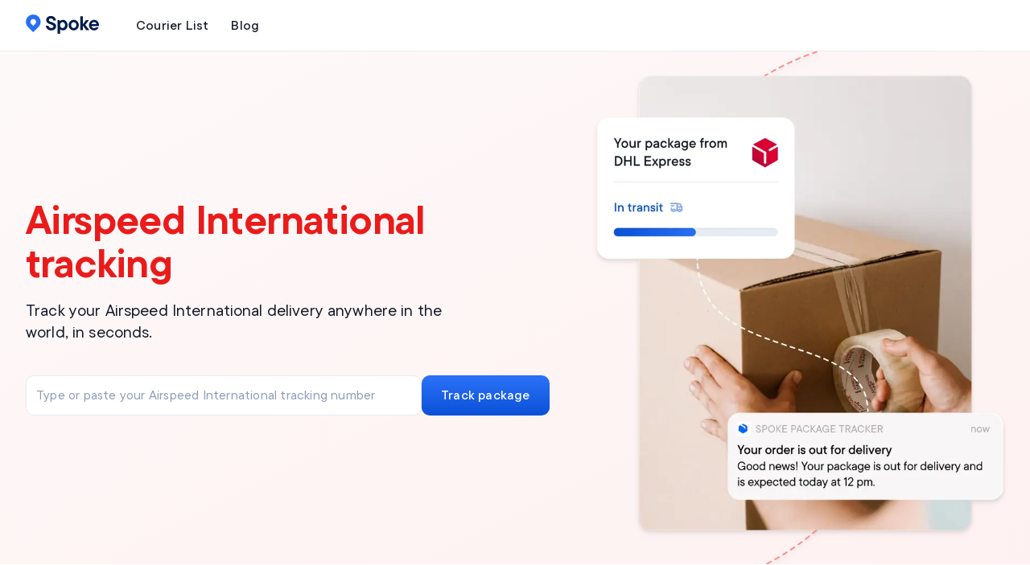

--- FILE ---
content_type: text/html; charset=utf-8
request_url: https://spokepackagetracker.com/airspeed-international-tracking
body_size: 30165
content:
<!DOCTYPE html><html lang="en"><head><meta charSet="utf-8"/><meta name="viewport" content="width=device-width, initial-scale=1"/><link rel="stylesheet" href="/_next/static/css/68b3fa115cdb5561.css" data-precedence="next"/><link rel="preload" as="script" fetchPriority="low" href="/_next/static/chunks/webpack-f0d55c26bf299f4d.js"/><script src="/_next/static/chunks/4bd1b696-6b5c0c72b0eadc5f.js" async=""></script><script src="/_next/static/chunks/3794-01a0318c4967f139.js" async=""></script><script src="/_next/static/chunks/main-app-51e6280ff18d3220.js" async=""></script><script src="/_next/static/chunks/7317-e7b87c86f93afd05.js" async=""></script><script src="/_next/static/chunks/app/%5Blanguage%5D/layout-03ef732c5ba2d986.js" async=""></script><script src="/_next/static/chunks/8500-1c64ee08e5a67cbd.js" async=""></script><script src="/_next/static/chunks/8437-e847118026adcc3a.js" async=""></script><script src="/_next/static/chunks/3272-bd1f0d275137b907.js" async=""></script><script src="/_next/static/chunks/8812-91daa12097010ea8.js" async=""></script><script src="/_next/static/chunks/3345-581b575dbff9dab6.js" async=""></script><script src="/_next/static/chunks/5972-fde7d3c7ba65ddf6.js" async=""></script><script src="/_next/static/chunks/app/%5Blanguage%5D/domains/spokepackagetracker.com/(inner-pages)/%5Bslug%5D/page-134b0d8b7cad7bee.js" async=""></script><script src="/_next/static/chunks/3436-11378b2fa2958f3d.js" async=""></script><script src="/_next/static/chunks/2421-0fa2e5cd9c53e970.js" async=""></script><script src="/_next/static/chunks/app/%5Blanguage%5D/domains/spokepackagetracker.com/(homepage)/layout-70779d858b6db4cb.js" async=""></script><link rel="preload" href="/_next/static/chunks/1507.f55196faa7374a97.js" as="script" fetchPriority="low"/><link rel="dns-prefetch" href="https://cdn.sanity.io"/><link rel="preconnect" href="https://cdn.sanity.io"/><link rel="icon" type="image/svg+xml" href="/_next/static/media/favicon.1b8649b1.svg"/><link rel="icon" type="image/png" sizes="32x32" href="/_next/static/media/favicon-32x32.84359918.png"/><link rel="icon" type="image/png" sizes="16x16" href="/_next/static/media/favicon-16x16.9b7d94af.png"/><link rel="icon" type="image/x-icon" href="/_next/static/media/favicon.47a833f7.ico"/><link rel="apple-touch-icon" sizes="180x180" href="/_next/static/media/apple-touch-icon.03542563.png"/><link as="font" rel="preload" type="font/woff2" crossorigin="anonymous" href="/font/tt_commons_pro_variable.woff2?v=1"/><title>Airspeed International Tracking | Spoke Package Tracker</title><meta name="description" content="Airspeed International tracker that helps you find your shipment anywhere in the world in seconds. It’s easy to use and available online or as an app."/><meta name="robots" content="index, follow"/><meta name="google-adsense-account" content="ca-pub-5865826068226667"/><link rel="canonical" href="https://spokepackagetracker.com/airspeed-international-tracking"/><meta property="og:title" content="Airspeed International Tracking | Spoke Package Tracker"/><meta property="og:description" content="Airspeed International tracker that helps you find your shipment anywhere in the world in seconds. It’s easy to use and available online or as an app."/><meta property="og:url" content="https://spokepackagetracker.com/airspeed-international-tracking"/><meta property="og:image" content="https://cdn.sanity.io/images/mod8xlf1/production/633d7297336426cf621c8ee45aba368864c8512c-2400x1260.jpg?w=1200&amp;h=630&amp;fm=jpg&amp;q=90"/><meta property="og:image:alt" content="A smiling woman holds multiple packages next to a &quot;Spoke&quot; logo and the text &quot;Track any package in the world in seconds&quot;."/><meta property="og:image:width" content="1200"/><meta property="og:image:height" content="630"/><meta property="og:type" content="website"/><meta name="twitter:card" content="summary_large_image"/><meta name="twitter:title" content="Airspeed International Tracking | Spoke Package Tracker"/><meta name="twitter:description" content="Airspeed International tracker that helps you find your shipment anywhere in the world in seconds. It’s easy to use and available online or as an app."/><meta name="twitter:image" content="https://cdn.sanity.io/images/mod8xlf1/production/633d7297336426cf621c8ee45aba368864c8512c-2400x1260.jpg?w=1200&amp;h=630&amp;fm=jpg&amp;q=90"/><meta name="twitter:image:alt" content="A smiling woman holds multiple packages next to a &quot;Spoke&quot; logo and the text &quot;Track any package in the world in seconds&quot;."/><meta name="twitter:image:width" content="1200"/><meta name="twitter:image:height" content="630"/><script src="/_next/static/chunks/polyfills-42372ed130431b0a.js" noModule=""></script></head><body><div hidden=""><!--$--><!--/$--></div><!--&--><!--&--><!--&--><!--&--><main class="flex min-h-screen flex-col justify-between"><style>
        :root {
          --header-height: 4rem;
        }
      </style><header style="height:var(--header-height)" class="sticky inset-x-0 top-0 z-header flex items-center justify-center transition-all duration-300 ease-in-out border-b border-b-default-transparent bg-default-neutral"><div class="w-full max-w-7xl px-6 md:px-8 flex items-center justify-between"><a class="group mr-8" href="/"><svg id="circuit-logo" title="Circuit logo" width="91" height="24" viewBox="0 0 90.267 24" xmlns="http://www.w3.org/2000/svg" class="h-[24px] lg:-mt-[4px] lg:h-[28px]"><path id="logo" class="fill-circuitBlue-500 transition group-hover:fill-circuitBlue-400" fill-rule="evenodd" d="M9.221.122a9.11 9.11 0 0 1 6.424 2.631c1.826 1.805 2.659 4.197 2.659 6.552.002 2.355-.932 4.558-2.795 6.421l-5.822 5.822c-.109.109-.233.233-.466.233s-.357-.124-.466-.233l-5.822-5.822C1.069 13.863.138 11.66.138 9.305c0-2.355.833-4.747 2.659-6.552A9.108 9.108 0 0 1 9.221.122Zm0 5.59c-.926 0-1.815.373-2.47 1.038a3.567 3.567 0 0 0-1.023 2.505c0 .954.26 1.681.932 2.362l2.329 2.362c.05.051.116.118.233.118s.183-.067.233-.118l2.329-2.362c.672-.681.932-1.408.932-2.362 0-.94-.368-1.841-1.023-2.505a3.471 3.471 0 0 0-2.47-1.038Z"></path><g id="letters" class="transition fill-circuitBlue-900 group-hover:fill-circuitBlue-700"><path d="M34.772 10.59c-.735-.36-1.666-.719-2.793-1.079-.8-.261-1.429-.482-1.887-.662a3.953 3.953 0 0 1-1.127-.735c-.294-.311-.441-.695-.441-1.152 0-.376.098-.711.294-1.005.212-.311.515-.556.907-.735.392-.18.857-.27 1.397-.27s1.005.114 1.397.343c.408.212.727.515.956.907.245.392.384.833.417 1.324H37.2a5.684 5.684 0 0 0-.857-2.795c-.507-.85-1.217-1.52-2.132-2.01-.898-.49-1.927-.735-3.087-.735-1.209 0-2.262.221-3.161.662-.882.425-1.56 1.013-2.034 1.765-.457.735-.686 1.569-.686 2.501 0 1.095.253 1.986.759 2.672a5.584 5.584 0 0 0 1.862 1.594c.719.359 1.642.727 2.769 1.103.8.261 1.429.49 1.887.686.457.196.833.449 1.127.76.31.31.466.695.466 1.152 0 .36-.106.686-.319.981-.196.278-.506.507-.931.686-.409.18-.915.27-1.519.27-.637 0-1.184-.114-1.642-.343a2.926 2.926 0 0 1-1.078-.956 3.339 3.339 0 0 1-.49-1.422h-3.308c.065 1.079.368 2.051.907 2.917.539.85 1.282 1.528 2.23 2.035.964.49 2.091.735 3.381.735 1.258 0 2.344-.221 3.259-.662.931-.441 1.633-1.038 2.107-1.79s.711-1.61.711-2.574c0-1.079-.261-1.953-.784-2.623a4.83 4.83 0 0 0-1.862-1.544ZM48.647 7.526c-.882-.572-1.83-.858-2.842-.858-.604 0-1.152.098-1.642.294a4.79 4.79 0 0 0-1.225.637 4.4 4.4 0 0 0-.735.662h-.122l-.539-1.275H39.19v16.891h3.161v-5.565h.122c.098.18.302.384.613.613.31.213.702.409 1.176.588.474.18.988.27 1.544.27 1.013 0 1.96-.286 2.842-.858.882-.572 1.584-1.356 2.107-2.353.539-.997.809-2.108.809-3.334s-.27-2.337-.809-3.334c-.523-1.013-1.225-1.806-2.107-2.378Zm-.637 7.575c-.278.556-.653.989-1.127 1.299a2.604 2.604 0 0 1-1.495.466c-.555 0-1.062-.155-1.519-.466s-.825-.744-1.103-1.299c-.278-.556-.416-1.177-.416-1.863 0-.703.139-1.332.416-1.888.278-.556.645-.989 1.103-1.299a2.65 2.65 0 0 1 1.519-.466c.539 0 1.037.155 1.495.466.474.311.849.744 1.127 1.299.278.556.417 1.185.417 1.888 0 .686-.139 1.307-.417 1.863ZM62.238 7.575a5.748 5.748 0 0 0-3.112-.907 5.788 5.788 0 0 0-3.136.907 6.698 6.698 0 0 0-2.328 2.402 6.44 6.44 0 0 0-.858 3.261c0 1.16.286 2.247.858 3.26A6.964 6.964 0 0 0 55.99 18.9a5.913 5.913 0 0 0 3.136.883 5.862 5.862 0 0 0 3.112-.883 6.706 6.706 0 0 0 2.328-2.402c.588-1.013.882-2.1.882-3.26a6.305 6.305 0 0 0-.882-3.261 6.445 6.445 0 0 0-2.328-2.402Zm-.368 7.526a3.181 3.181 0 0 1-1.152 1.299c-.474.311-1.005.466-1.593.466s-1.127-.155-1.617-.466a3.194 3.194 0 0 1-1.152-1.299 4.107 4.107 0 0 1-.417-1.863c0-.703.139-1.332.417-1.888a3.174 3.174 0 0 1 1.152-1.299c.49-.31 1.029-.466 1.617-.466s1.119.155 1.593.466c.49.311.874.744 1.152 1.299.294.556.441 1.185.441 1.888 0 .686-.147 1.307-.441 1.863ZM77.932 6.987H74.33l-3.92 5.244V2.304h-3.161v17.161h3.161v-5.654l4.19 5.654h3.871l-5.099-6.572 4.56-5.906z"></path><path d="M89.459 9.781a6.037 6.037 0 0 0-2.205-2.28 5.863 5.863 0 0 0-3.063-.833c-1.094 0-2.132.302-3.112.907a6.496 6.496 0 0 0-2.303 2.402 6.44 6.44 0 0 0-.858 3.261c0 1.193.278 2.288.833 3.285a6.566 6.566 0 0 0 2.303 2.378 6 6 0 0 0 3.185.883c.898 0 1.732-.188 2.499-.564a6.53 6.53 0 0 0 1.936-1.471c.539-.605.931-1.209 1.176-1.814h-3.283a3.089 3.089 0 0 1-.931.735c-.376.196-.857.294-1.446.294-.637 0-1.201-.147-1.691-.441-.49-.294-.874-.727-1.151-1.299a3.998 3.998 0 0 1-.28-.833h9.052c.049-.147.081-.335.098-.564.033-.245.049-.515.049-.809 0-1.193-.269-2.272-.809-3.236Zm-8.11 1.471c.294-.572.686-1.005 1.176-1.299a3.122 3.122 0 0 1 1.666-.466 2.84 2.84 0 0 1 1.593.466c.49.311.874.744 1.151 1.299.138.268.241.554.31.858h-6.188a3.96 3.96 0 0 1 .292-.858Z"></path> </g></svg></a><nav class="hidden lg:flex lg:flex-1 lg:justify-between"><menu class="flex"><li class="flex items-center"><a class="group inline-flex items-center justify-center rounded-[10px] transition duration-100 ease-out font-medium disabled:cursor-not-allowed disabled:opacity-40 focus-visible:outline-none focus-visible:ring-2 focus-visible:ring-button-primary-1 focus-visible:ring-offset-2 text-lg py-2 gap-1.5 h-[38px] bg-transparent hover:bg-button-gray-2 active:bg-button-gray-2 ring-offset-current text-default-strong px-[14px]" href="https://spokepackagetracker.com/global-package-tracking"><span><p data-type="body" data-variant="base" class="lining-nums proportional-nums text-[16px] leading-[22px] tracking-[0.2px] font-[550]">Courier List</p></span></a></li><li class="flex items-center"><a class="group inline-flex items-center justify-center rounded-[10px] transition duration-100 ease-out font-medium disabled:cursor-not-allowed disabled:opacity-40 focus-visible:outline-none focus-visible:ring-2 focus-visible:ring-button-primary-1 focus-visible:ring-offset-2 text-lg py-2 gap-1.5 h-[38px] bg-transparent hover:bg-button-gray-2 active:bg-button-gray-2 ring-offset-current text-default-strong px-[14px]" href="https://spokepackagetracker.com/blog"><span><p data-type="body" data-variant="base" class="lining-nums proportional-nums text-[16px] leading-[22px] tracking-[0.2px] font-[550]">Blog</p></span></a></li></menu></nav><div class="hidden items-center space-x-2 lg:flex"></div><nav class="flex items-center lg:hidden"><button class="group inline-flex items-center justify-center rounded-[10px] transition duration-100 ease-out font-medium disabled:cursor-not-allowed disabled:opacity-40 focus-visible:outline-none focus-visible:ring-2 focus-visible:ring-button-primary-1 focus-visible:ring-offset-2 border text-base py-1 gap-1 h-[32px] border-button-gray bg-transparent hover:bg-button-gray-2 active:bg-button-gray-2 ring-offset-current text-default-strong px-[10px] w-[32px]" data-size="small" data-variant="outline"><span><svg xmlns="http://www.w3.org/2000/svg" width="24" height="24" viewBox="0 0 24 24" fill="none" stroke="currentColor" stroke-width="1.75" stroke-linecap="round" stroke-linejoin="round" class="tabler-icon tabler-icon-menu h-[14px] w-[14px]" role="img" aria-label="Menu Icon"><path d="M4 8l16 0"></path><path d="M4 16l16 0"></path></svg></span></button><div class="drawer-container absolute right-0 w-full md:w-[23.4375rem] z-1 hidden"><div class="drawer ml-auto w-full overflow-x-hidden bg-default-neutral shadow-lg flex flex-col justify-between border-t border-gray-0 pt-2 md:border-none"><menu class="relative overflow-y-auto"><li class="border-b border-default-dimmed"><a class="lining-nums proportional-nums text-[16px] leading-[22px] tracking-[0.2px] font-[460] flex w-full items-center justify-between px-6 py-4 text-default-strong" href="https://spokepackagetracker.com/global-package-tracking">Courier List</a></li><li class=""><a class="lining-nums proportional-nums text-[16px] leading-[22px] tracking-[0.2px] font-[460] flex w-full items-center justify-between px-6 py-4 text-default-strong" href="https://spokepackagetracker.com/blog">Blog</a></li></menu><div class="flex flex-col space-y-3 border-t border-default-dimmed p-6 md:mt-0"></div></div></div></nav></div></header><div class="flex-1"><!--&--><!--&--><div data-lazy-hydration-island="tracking-hero"><section class="p-4 lg:p-0 bg-gradient-to-br from-accents-red-10 to-accents-red-50"><div class="container grid grid-cols-1 lg:grid-cols-12"><div class="cols-span-1 flex flex-col justify-center py-24 lg:col-span-6 lg:py-20 xl:col-span-7"><h1 data-type="title" data-variant="large" class="lining-nums proportional-nums text-[32px] leading-[36px] tracking-[-0.4px] lg:text-[50px] lg:leading-[54px] lg:tracking-[-0.6px] font-[680] text-accent-fail md:max-w-[450px] lg:max-w-[550px]">Airspeed International tracking</h1><p data-type="body" data-variant="xlarge" class="lining-nums proportional-nums text-[16px] leading-[22px] tracking-[0.2px] lg:text-[20px] lg:leading-[27px] lg:tracking-[0.14px] font-[460] mb-8 mt-4 sm:mb-10 md:max-w-[450px] lg:max-w-[550px]">Track your Airspeed International delivery anywhere in the world, in seconds.</p><form name="cpt-tracking-form" class="flex w-full flex-col lg:flex-row lg:gap-2 rounded-[1.25rem] bg-default-neutral lg:rounded-none lg:bg-transparent" autoComplete="off" action="/tracking"><div class="flex flex-col p-3 lg:h-auto lg:w-[492px] lg:flex-row lg:bg-transparent lg:p-0"><div class="relative inline-block flex-1 my-3 lg:my-0"><label for="ssr-id-5bvp41vemq41768588940213" class="sr-only"><p data-type="body" data-variant="small" class="lining-nums proportional-nums text-[14px] leading-[18px] tracking-[0.25px] font-[550] mb-1 pl-[2px] text-left font-medium text-default-neutral">Type or paste your Airspeed International tracking number</p></label><div class="relative"><div class="relative rounded-[10px] border focus-within:outline-none focus-within:ring-[3px] focus-within:ring-brand-neutral focus-within:ring-offset-0 focus-within:border-brand-strong focus-within:hover:border-brand-strong transition-colors duration-100 ease-in border-default-dimmed bg-default-neutral hover:border-default-strong"><input type="text" id="ssr-id-5bvp41vemq41768588940213" placeholder="Type or paste your Airspeed International tracking number" aria-label="Type or paste your Airspeed International tracking number" aria-invalid="false" class="w-full px-3 rounded-[10px] border-none bg-transparent shadow-none outline-none focus:outline-none focus:ring-0 focus:border-none h-[48px] placeholder:text-default-dimmed lining-nums proportional-nums text-[16px] leading-[22px] tracking-[0.2px] font-[460]" name="trackingCode"/></div></div><div class="ml-[2px] flex items-start text-left transition-all duration-200 ease-in-out aria-hidden pointer-events-none h-0 overflow-hidden opacity-0" aria-hidden="true"><svg xmlns="http://www.w3.org/2000/svg" width="16" height="16" viewBox="0 0 24 24" fill="none" stroke="currentColor" stroke-width="1.75" stroke-linecap="round" stroke-linejoin="round" class="tabler-icon tabler-icon-alert-circle mr-1 flex-none shrink-0 text-accent-fail" role="img" aria-label="Alert Circle Icon"><path d="M3 12a9 9 0 1 0 18 0a9 9 0 0 0 -18 0"></path><path d="M12 8v4"></path><path d="M12 16h.01"></path></svg><p data-type="body" data-variant="small" class="lining-nums proportional-nums text-[14px] leading-[18px] tracking-[0.25px] font-[460] text-accent-fail"></p></div></div><span class="lg:hidden hidden"><div><label for="ssr-id-3ryh0qcfgn21768588940215" class="sr-only"><p data-type="body" data-variant="small" class="lining-nums proportional-nums text-[14px] leading-[18px] tracking-[0.25px] font-[460] mb-1 text-left font-medium text-default-neutral">Auto-detect courier</p></label><button id="ssr-id-3ryh0qcfgn21768588940215" role="combobox" aria-expanded="false" aria-controls="combobox-listbox" class="flex w-full items-center gap-2 my- lg:my-0 p-3 rounded-[10px] border border-default-dimmed bg-default-gray-1 hover:bg-default-gray-2 text-default-muted outline-0 lg:w-46 h-[50px] w-full border-y border-l border-r border-default-dimmed lg:border-l-0 rounded-l-lg rounded-r-lg lg:rounded-l-none my-2 p-4 lg:my-0 lg:px-3 lg:py-[11px]" type="button" aria-haspopup="dialog" data-state="closed"><svg xmlns="http://www.w3.org/2000/svg" width="16" height="16" viewBox="0 0 24 24" fill="none" stroke="currentColor" stroke-width="1.75" stroke-linecap="round" stroke-linejoin="round" class="tabler-icon tabler-icon-wand text-brand-muted" role="img" aria-label="Wand Icon"><path d="M6 21l15 -15l-3 -3l-15 15l3 3"></path><path d="M15 6l3 3"></path><path d="M9 3a2 2 0 0 0 2 2a2 2 0 0 0 -2 2a2 2 0 0 0 -2 -2a2 2 0 0 0 2 -2"></path><path d="M19 13a2 2 0 0 0 2 2a2 2 0 0 0 -2 2a2 2 0 0 0 -2 -2a2 2 0 0 0 2 -2"></path></svg>Auto-detect courier<svg xmlns="http://www.w3.org/2000/svg" width="24" height="24" viewBox="0 0 24 24" fill="none" stroke="currentColor" stroke-width="1.75" stroke-linecap="round" stroke-linejoin="round" class="tabler-icon tabler-icon-selector ml-auto opacity-50" role="img" aria-label="Selector Icon"><path d="M8 9l4 -4l4 4"></path><path d="M16 15l-4 4l-4 -4"></path></svg></button><!--$--><!--/$--></div></span></div><hr class="border-default-dimmed lg:hidden"/><div class="p-3 lg:p-0"><button color="blue" type="submit" class="group inline-flex items-center justify-center rounded-[10px] transition duration-100 ease-out font-medium disabled:cursor-not-allowed disabled:opacity-40 focus-visible:outline-none focus-visible:ring-2 focus-visible:ring-button-primary-1 focus-visible:ring-offset-2 text-lg py-2 gap-1.5 h-[38px] bg-gradient-to-b from-bg-button-primary-1 from-10% to-bg-button-primary-2 to-100% hover:to-bg-button-primary-3 ring-offset-current text-inverted-strong px-[14px] w-full whitespace-nowrap lg:h-[50px] lg:px-6 lg:text-lg" data-size="base" data-variant="primary"><span><p data-type="body" data-variant="base" class="lining-nums proportional-nums text-[16px] leading-[22px] tracking-[0.2px] font-[550]">Track package</p></span></button></div></form></div><div class="hidden lg:col-span-6 lg:block xl:col-span-5"><picture><img alt="Close up of two hands holding and wrapping parcel tape around a brown cardboard box. Above is a Spoke Package Tracker app notification with an &quot;in transit&quot; status. Below is a Spoke Package Tracker app notification that an item is out for delivery." loading="eager" fetchPriority="high" width="520" height="655" decoding="sync" src="https://cdn.sanity.io/images/mod8xlf1/production/b54bf5f9283d1960dc6910a5221a2297bbfdd6b1-2180x2752.png?rect=0%2C3%2C2180%2C2746&amp;h=4837&amp;q=75&amp;fit=crop&amp;auto=format&amp;w=3840" srcSet="https://cdn.sanity.io/images/mod8xlf1/production/b54bf5f9283d1960dc6910a5221a2297bbfdd6b1-2180x2752.png?rect=0%2C3%2C2180%2C2746&amp;h=40&amp;q=75&amp;fit=crop&amp;auto=format&amp;w=32 32w, https://cdn.sanity.io/images/mod8xlf1/production/b54bf5f9283d1960dc6910a5221a2297bbfdd6b1-2180x2752.png?rect=0%2C3%2C2180%2C2746&amp;h=60&amp;q=75&amp;fit=crop&amp;auto=format&amp;w=48 48w, https://cdn.sanity.io/images/mod8xlf1/production/b54bf5f9283d1960dc6910a5221a2297bbfdd6b1-2180x2752.png?rect=0%2C3%2C2180%2C2746&amp;h=81&amp;q=75&amp;fit=crop&amp;auto=format&amp;w=64 64w, https://cdn.sanity.io/images/mod8xlf1/production/b54bf5f9283d1960dc6910a5221a2297bbfdd6b1-2180x2752.png?rect=0%2C3%2C2180%2C2746&amp;h=121&amp;q=75&amp;fit=crop&amp;auto=format&amp;w=96 96w, https://cdn.sanity.io/images/mod8xlf1/production/b54bf5f9283d1960dc6910a5221a2297bbfdd6b1-2180x2752.png?rect=0%2C3%2C2180%2C2746&amp;h=161&amp;q=75&amp;fit=crop&amp;auto=format&amp;w=128 128w, https://cdn.sanity.io/images/mod8xlf1/production/b54bf5f9283d1960dc6910a5221a2297bbfdd6b1-2180x2752.png?rect=0%2C3%2C2180%2C2746&amp;h=322&amp;q=75&amp;fit=crop&amp;auto=format&amp;w=256 256w, https://cdn.sanity.io/images/mod8xlf1/production/b54bf5f9283d1960dc6910a5221a2297bbfdd6b1-2180x2752.png?rect=0%2C3%2C2180%2C2746&amp;h=484&amp;q=75&amp;fit=crop&amp;auto=format&amp;w=384 384w, https://cdn.sanity.io/images/mod8xlf1/production/b54bf5f9283d1960dc6910a5221a2297bbfdd6b1-2180x2752.png?rect=0%2C3%2C2180%2C2746&amp;h=806&amp;q=75&amp;fit=crop&amp;auto=format&amp;w=640 640w, https://cdn.sanity.io/images/mod8xlf1/production/b54bf5f9283d1960dc6910a5221a2297bbfdd6b1-2180x2752.png?rect=0%2C3%2C2180%2C2746&amp;h=945&amp;q=75&amp;fit=crop&amp;auto=format&amp;w=750 750w, https://cdn.sanity.io/images/mod8xlf1/production/b54bf5f9283d1960dc6910a5221a2297bbfdd6b1-2180x2752.png?rect=0%2C3%2C2180%2C2746&amp;h=1043&amp;q=75&amp;fit=crop&amp;auto=format&amp;w=828 828w, https://cdn.sanity.io/images/mod8xlf1/production/b54bf5f9283d1960dc6910a5221a2297bbfdd6b1-2180x2752.png?rect=0%2C3%2C2180%2C2746&amp;h=1360&amp;q=75&amp;fit=crop&amp;auto=format&amp;w=1080 1080w, https://cdn.sanity.io/images/mod8xlf1/production/b54bf5f9283d1960dc6910a5221a2297bbfdd6b1-2180x2752.png?rect=0%2C3%2C2180%2C2746&amp;h=1512&amp;q=75&amp;fit=crop&amp;auto=format&amp;w=1200 1200w, https://cdn.sanity.io/images/mod8xlf1/production/b54bf5f9283d1960dc6910a5221a2297bbfdd6b1-2180x2752.png?rect=0%2C3%2C2180%2C2746&amp;h=2418&amp;q=75&amp;fit=crop&amp;auto=format&amp;w=1920 1920w, https://cdn.sanity.io/images/mod8xlf1/production/b54bf5f9283d1960dc6910a5221a2297bbfdd6b1-2180x2752.png?rect=0%2C3%2C2180%2C2746&amp;h=2580&amp;q=75&amp;fit=crop&amp;auto=format&amp;w=2048 2048w, https://cdn.sanity.io/images/mod8xlf1/production/b54bf5f9283d1960dc6910a5221a2297bbfdd6b1-2180x2752.png?rect=0%2C3%2C2180%2C2746&amp;h=4837&amp;q=75&amp;fit=crop&amp;auto=format&amp;w=3840 3840w" sizes="655px" class="h-full w-full object-cover drop-shadow-md"/></picture></div></div></section></div><article class="container grid grid-cols-1 gap-8 lg:my-24 lg:grid-cols-[75ch_1fr]"><main data-speakable="content" class="order-1 lg:order-none"><h2 data-type="title" data-variant="xsmall" class="lining-nums proportional-nums text-[26px] leading-[30px] tracking-[-0.3px] lg:text-[32px] lg:leading-[36px] lg:tracking-[-0.4px] first:mt-0 mt-16 font-[610] relative inline-block" id="airspeed-international-tracking"><a href="#airspeed-international-tracking" rel="noopener" class="pointer group inline-block break-words align-middle">Airspeed International Tracking<span class="relative ml-2 inline whitespace-nowrap transition-opacity duration-200 group-hover:opacity-100 group-focus:opacity-100 group-focus-visible:opacity-100 opacity-0">⁠<span class="inline-block size-5" aria-describedby="tooltip"><svg xmlns="http://www.w3.org/2000/svg" width="20" height="20" class="inline-block text-default-dimmed absolute top-1/2 -translate-y-1/2 transition-transform duration-200 group-hover:translate-x-0 group-focus:translate-x-0 group-focus-visible:translate-x-0 -translate-x-2" viewBox="0 0 20 20" fill="none"><path d="M7.27902 8.70401L4.7507 11.2333C3.64624 12.3378 3.64646 14.1443 4.7507 15.2489C5.85534 16.3536 7.66265 16.3536 8.7673 15.2489L11.2956 12.7206L12.4655 13.8905L9.93624 16.4189C8.18241 18.1726 5.33458 18.1727 3.58078 16.4189C1.82735 14.665 1.8281 11.8181 3.58175 10.0644L6.11007 7.53507L7.27902 8.70401Z" fill="currentColor"></path><path d="M13.113 8.05558L8.05539 13.1132L6.88546 11.9433L11.9431 6.88566L13.113 8.05558Z" fill="currentColor"></path><path d="M10.0632 3.58097C11.7621 1.88263 14.4867 1.83042 16.2497 3.42277L16.4177 3.58194C18.1712 5.33571 18.1712 8.18265 16.4177 9.93644L13.8884 12.4657L12.7194 11.2968L15.2487 8.76749L15.4431 8.55265C16.3491 7.4399 16.2841 5.78649 15.2487 4.75089C14.2132 3.71551 12.5607 3.65153 11.448 4.55753L11.2331 4.75089L8.70285 7.28019L7.5339 6.11124L10.0632 3.58097Z" fill="currentColor"></path></svg></span></span></a></h2><p data-type="body" data-variant="large" class="lining-nums proportional-nums text-[16px] leading-[23px] tracking-[0.2px] lg:text-[18px] lg:leading-[25px] lg:tracking-[0.15px] font-[460] first:mt-0 mt-4">Airspeed International Tracking is a dependable logistics company. This logistics company enables progressive <a rel="noopener noreferrer" target="_blank" class="ease-in border-b-[0.07em] border-inverted-brand-bright/0 [&amp;]:text-brand-muted no-underline transition-[border-color] hover:border-inverted-brand-bright" href="https://www.researchgate.net/publication/235256611_Real-time_Tracking_and_Tracing_Systems_Potentials_for_the_Logistics_Network">shipment tracking</a> for both individuals and startups. This service focuses on accuracy, speed, and productivity. It also ensures that every package reaches the intended destination on time. They also ensure the packages are in good condition.</p><p data-type="body" data-variant="large" class="lining-nums proportional-nums text-[16px] leading-[23px] tracking-[0.2px] lg:text-[18px] lg:leading-[25px] lg:tracking-[0.15px] font-[460] first:mt-0 mt-4">Therefore, Airspeed International Tracking is the best option whether you want to ship your packages internationally or locally. They provide excellent services that will match your needs. They do same-day deliveries to warehousing and freight forwarding. Moreover, Airspeed International Tracking has well-designed solutions that help streamline shipping operations.</p><h2 data-type="title" data-variant="xsmall" class="lining-nums proportional-nums text-[26px] leading-[30px] tracking-[-0.3px] lg:text-[32px] lg:leading-[36px] lg:tracking-[-0.4px] first:mt-0 mt-16 font-[610] relative inline-block" id="about-airspeed-international-tracking"><a href="#about-airspeed-international-tracking" rel="noopener" class="pointer group inline-block break-words align-middle">About Airspeed International tracking<span class="relative ml-2 inline whitespace-nowrap transition-opacity duration-200 group-hover:opacity-100 group-focus:opacity-100 group-focus-visible:opacity-100 opacity-0">⁠<span class="inline-block size-5" aria-describedby="tooltip"><svg xmlns="http://www.w3.org/2000/svg" width="20" height="20" class="inline-block text-default-dimmed absolute top-1/2 -translate-y-1/2 transition-transform duration-200 group-hover:translate-x-0 group-focus:translate-x-0 group-focus-visible:translate-x-0 -translate-x-2" viewBox="0 0 20 20" fill="none"><path d="M7.27902 8.70401L4.7507 11.2333C3.64624 12.3378 3.64646 14.1443 4.7507 15.2489C5.85534 16.3536 7.66265 16.3536 8.7673 15.2489L11.2956 12.7206L12.4655 13.8905L9.93624 16.4189C8.18241 18.1726 5.33458 18.1727 3.58078 16.4189C1.82735 14.665 1.8281 11.8181 3.58175 10.0644L6.11007 7.53507L7.27902 8.70401Z" fill="currentColor"></path><path d="M13.113 8.05558L8.05539 13.1132L6.88546 11.9433L11.9431 6.88566L13.113 8.05558Z" fill="currentColor"></path><path d="M10.0632 3.58097C11.7621 1.88263 14.4867 1.83042 16.2497 3.42277L16.4177 3.58194C18.1712 5.33571 18.1712 8.18265 16.4177 9.93644L13.8884 12.4657L12.7194 11.2968L15.2487 8.76749L15.4431 8.55265C16.3491 7.4399 16.2841 5.78649 15.2487 4.75089C14.2132 3.71551 12.5607 3.65153 11.448 4.55753L11.2331 4.75089L8.70285 7.28019L7.5339 6.11124L10.0632 3.58097Z" fill="currentColor"></path></svg></span></span></a></h2><p data-type="body" data-variant="large" class="lining-nums proportional-nums text-[16px] leading-[23px] tracking-[0.2px] lg:text-[18px] lg:leading-[25px] lg:tracking-[0.15px] font-[460] first:mt-0 mt-4">This courier tracking company provides freight forwarding and cargo services to individuals or businesses worldwide. Airspeed International package tracking focuses on tracking shipments in actual time as they’re moving through the company’s grid.</p><p data-type="body" data-variant="large" class="lining-nums proportional-nums text-[16px] leading-[23px] tracking-[0.2px] lg:text-[18px] lg:leading-[25px] lg:tracking-[0.15px] font-[460] first:mt-0 mt-4">Airspeed International Tracking has a tracking system if you want to know where your shipments are. This system allows you to monitor the status of your package or cargo. You will know its current location and the expected delivery time and date.</p><p data-type="body" data-variant="large" class="lining-nums proportional-nums text-[16px] leading-[23px] tracking-[0.2px] lg:text-[18px] lg:leading-[25px] lg:tracking-[0.15px] font-[460] first:mt-0 mt-4">Moreover, the Airspeed International Courier tracking company will send you an SMS or email to notify you of your shipment’s progress.</p><p data-type="body" data-variant="large" class="lining-nums proportional-nums text-[16px] leading-[23px] tracking-[0.2px] lg:text-[18px] lg:leading-[25px] lg:tracking-[0.15px] font-[460] first:mt-0 mt-4">It’s the most outstanding courier service because of its visibility and transparency of the shipping process. Therefore, you can efficiently manage your supply chain and logistics operations as a client.</p><h2 data-type="title" data-variant="xsmall" class="lining-nums proportional-nums text-[26px] leading-[30px] tracking-[-0.3px] lg:text-[32px] lg:leading-[36px] lg:tracking-[-0.4px] first:mt-0 mt-16 font-[610] relative inline-block" id="airspeed-international-courier-tracking"><a href="#airspeed-international-courier-tracking" rel="noopener" class="pointer group inline-block break-words align-middle">Airspeed International courier tracking<span class="relative ml-2 inline whitespace-nowrap transition-opacity duration-200 group-hover:opacity-100 group-focus:opacity-100 group-focus-visible:opacity-100 opacity-0">⁠<span class="inline-block size-5" aria-describedby="tooltip"><svg xmlns="http://www.w3.org/2000/svg" width="20" height="20" class="inline-block text-default-dimmed absolute top-1/2 -translate-y-1/2 transition-transform duration-200 group-hover:translate-x-0 group-focus:translate-x-0 group-focus-visible:translate-x-0 -translate-x-2" viewBox="0 0 20 20" fill="none"><path d="M7.27902 8.70401L4.7507 11.2333C3.64624 12.3378 3.64646 14.1443 4.7507 15.2489C5.85534 16.3536 7.66265 16.3536 8.7673 15.2489L11.2956 12.7206L12.4655 13.8905L9.93624 16.4189C8.18241 18.1726 5.33458 18.1727 3.58078 16.4189C1.82735 14.665 1.8281 11.8181 3.58175 10.0644L6.11007 7.53507L7.27902 8.70401Z" fill="currentColor"></path><path d="M13.113 8.05558L8.05539 13.1132L6.88546 11.9433L11.9431 6.88566L13.113 8.05558Z" fill="currentColor"></path><path d="M10.0632 3.58097C11.7621 1.88263 14.4867 1.83042 16.2497 3.42277L16.4177 3.58194C18.1712 5.33571 18.1712 8.18265 16.4177 9.93644L13.8884 12.4657L12.7194 11.2968L15.2487 8.76749L15.4431 8.55265C16.3491 7.4399 16.2841 5.78649 15.2487 4.75089C14.2132 3.71551 12.5607 3.65153 11.448 4.55753L11.2331 4.75089L8.70285 7.28019L7.5339 6.11124L10.0632 3.58097Z" fill="currentColor"></path></svg></span></span></a></h2><p data-type="body" data-variant="large" class="lining-nums proportional-nums text-[16px] leading-[23px] tracking-[0.2px] lg:text-[18px] lg:leading-[25px] lg:tracking-[0.15px] font-[460] first:mt-0 mt-4">This section will cover some crucial information about Airspeed International courier tracking.</p><h3 data-type="title" data-variant="2xsmall" class="lining-nums proportional-nums text-[20px] leading-[27px] tracking-[-0.14px] lg:text-[26px] lg:leading-[30px] lg:tracking-[-0.3px] first:mt-0 mt-10 font-[610] relative inline-block" id="how-to-find-your-airspeed-international-courier-tracking-number"><a href="#how-to-find-your-airspeed-international-courier-tracking-number" rel="noopener" class="pointer group inline-block break-words align-middle">How to find your Airspeed International courier tracking number<span class="relative ml-2 inline whitespace-nowrap transition-opacity duration-200 group-hover:opacity-100 group-focus:opacity-100 group-focus-visible:opacity-100 opacity-0">⁠<span class="inline-block size-5" aria-describedby="tooltip"><svg xmlns="http://www.w3.org/2000/svg" width="20" height="20" class="inline-block text-default-dimmed absolute top-1/2 -translate-y-1/2 transition-transform duration-200 group-hover:translate-x-0 group-focus:translate-x-0 group-focus-visible:translate-x-0 -translate-x-2" viewBox="0 0 20 20" fill="none"><path d="M7.27902 8.70401L4.7507 11.2333C3.64624 12.3378 3.64646 14.1443 4.7507 15.2489C5.85534 16.3536 7.66265 16.3536 8.7673 15.2489L11.2956 12.7206L12.4655 13.8905L9.93624 16.4189C8.18241 18.1726 5.33458 18.1727 3.58078 16.4189C1.82735 14.665 1.8281 11.8181 3.58175 10.0644L6.11007 7.53507L7.27902 8.70401Z" fill="currentColor"></path><path d="M13.113 8.05558L8.05539 13.1132L6.88546 11.9433L11.9431 6.88566L13.113 8.05558Z" fill="currentColor"></path><path d="M10.0632 3.58097C11.7621 1.88263 14.4867 1.83042 16.2497 3.42277L16.4177 3.58194C18.1712 5.33571 18.1712 8.18265 16.4177 9.93644L13.8884 12.4657L12.7194 11.2968L15.2487 8.76749L15.4431 8.55265C16.3491 7.4399 16.2841 5.78649 15.2487 4.75089C14.2132 3.71551 12.5607 3.65153 11.448 4.55753L11.2331 4.75089L8.70285 7.28019L7.5339 6.11124L10.0632 3.58097Z" fill="currentColor"></path></svg></span></span></a></h3><p data-type="body" data-variant="large" class="lining-nums proportional-nums text-[16px] leading-[23px] tracking-[0.2px] lg:text-[18px] lg:leading-[25px] lg:tracking-[0.15px] font-[460] first:mt-0 mt-4">If you want or have already shipped your package with Airspeed International Courier, you have to know how you’ll track it. It’s essential to understand how you can find your tracking number.</p><p data-type="body" data-variant="large" class="lining-nums proportional-nums text-[16px] leading-[23px] tracking-[0.2px] lg:text-[18px] lg:leading-[25px] lg:tracking-[0.15px] font-[460] first:mt-0 mt-4">Below are a few significant steps you can follow to find your tracking number:</p><ul data-type="body" data-variant="large" class="lining-nums proportional-nums text-[16px] leading-[23px] tracking-[0.2px] lg:text-[18px] lg:leading-[25px] lg:tracking-[0.15px] font-[460] first:mt-0 mt-4 my-2 list-none space-y-3 first:mt-0 custom-bullet-list"><li>Look for your shipping confirmation email</li></ul><p data-type="body" data-variant="large" class="lining-nums proportional-nums text-[16px] leading-[23px] tracking-[0.2px] lg:text-[18px] lg:leading-[25px] lg:tracking-[0.15px] font-[460] first:mt-0 mt-4">When you ship goods through Airspeed International Courier, they will email you. In the email, the tracking number is always included there.</p><ul data-type="body" data-variant="large" class="lining-nums proportional-nums text-[16px] leading-[23px] tracking-[0.2px] lg:text-[18px] lg:leading-[25px] lg:tracking-[0.15px] font-[460] first:mt-0 mt-4 my-2 list-none space-y-3 first:mt-0 custom-bullet-list"><li>Check your Airspeed International Courier Account</li></ul><p data-type="body" data-variant="large" class="lining-nums proportional-nums text-[16px] leading-[23px] tracking-[0.2px] lg:text-[18px] lg:leading-[25px] lg:tracking-[0.15px] font-[460] first:mt-0 mt-4">You can also find your tracking number by checking your Airspeed International Tracking courier account. However, you can only find it in an account if you created one. So, if you made one, you’ll just have to log in to your account and see the tracking number in the shipment or package details.</p><ul data-type="body" data-variant="large" class="lining-nums proportional-nums text-[16px] leading-[23px] tracking-[0.2px] lg:text-[18px] lg:leading-[25px] lg:tracking-[0.15px] font-[460] first:mt-0 mt-4 my-2 list-none space-y-3 first:mt-0 custom-bullet-list"><li>Contact Airspeed International Courier Customer Service</li></ul><p data-type="body" data-variant="large" class="lining-nums proportional-nums text-[16px] leading-[23px] tracking-[0.2px] lg:text-[18px] lg:leading-[25px] lg:tracking-[0.15px] font-[460] first:mt-0 mt-4">If you didn’t create an account, or the tracking number isn’t in the email, the best thing to do is to call the Airspeed International courier customer service number.</p><p data-type="body" data-variant="large" class="lining-nums proportional-nums text-[16px] leading-[23px] tracking-[0.2px] lg:text-[18px] lg:leading-[25px] lg:tracking-[0.15px] font-[460] first:mt-0 mt-4">When you contact them, give them your package shipment details. With the shipment details, they’ll look for your tracking number and help you track your package.</p><h3 data-type="title" data-variant="2xsmall" class="lining-nums proportional-nums text-[20px] leading-[27px] tracking-[-0.14px] lg:text-[26px] lg:leading-[30px] lg:tracking-[-0.3px] first:mt-0 mt-10 font-[610] relative inline-block" id="how-to-track-your-airspeed-international-courier-location"><a href="#how-to-track-your-airspeed-international-courier-location" rel="noopener" class="pointer group inline-block break-words align-middle">How to track your Airspeed International courier location<span class="relative ml-2 inline whitespace-nowrap transition-opacity duration-200 group-hover:opacity-100 group-focus:opacity-100 group-focus-visible:opacity-100 opacity-0">⁠<span class="inline-block size-5" aria-describedby="tooltip"><svg xmlns="http://www.w3.org/2000/svg" width="20" height="20" class="inline-block text-default-dimmed absolute top-1/2 -translate-y-1/2 transition-transform duration-200 group-hover:translate-x-0 group-focus:translate-x-0 group-focus-visible:translate-x-0 -translate-x-2" viewBox="0 0 20 20" fill="none"><path d="M7.27902 8.70401L4.7507 11.2333C3.64624 12.3378 3.64646 14.1443 4.7507 15.2489C5.85534 16.3536 7.66265 16.3536 8.7673 15.2489L11.2956 12.7206L12.4655 13.8905L9.93624 16.4189C8.18241 18.1726 5.33458 18.1727 3.58078 16.4189C1.82735 14.665 1.8281 11.8181 3.58175 10.0644L6.11007 7.53507L7.27902 8.70401Z" fill="currentColor"></path><path d="M13.113 8.05558L8.05539 13.1132L6.88546 11.9433L11.9431 6.88566L13.113 8.05558Z" fill="currentColor"></path><path d="M10.0632 3.58097C11.7621 1.88263 14.4867 1.83042 16.2497 3.42277L16.4177 3.58194C18.1712 5.33571 18.1712 8.18265 16.4177 9.93644L13.8884 12.4657L12.7194 11.2968L15.2487 8.76749L15.4431 8.55265C16.3491 7.4399 16.2841 5.78649 15.2487 4.75089C14.2132 3.71551 12.5607 3.65153 11.448 4.55753L11.2331 4.75089L8.70285 7.28019L7.5339 6.11124L10.0632 3.58097Z" fill="currentColor"></path></svg></span></span></a></h3><p data-type="body" data-variant="large" class="lining-nums proportional-nums text-[16px] leading-[23px] tracking-[0.2px] lg:text-[18px] lg:leading-[25px] lg:tracking-[0.15px] font-[460] first:mt-0 mt-4">Here are some simple steps you can follow to know how you can track your Airspeed International Courier Location:</p><ul data-type="body" data-variant="large" class="lining-nums proportional-nums text-[16px] leading-[23px] tracking-[0.2px] lg:text-[18px] lg:leading-[25px] lg:tracking-[0.15px] font-[460] first:mt-0 mt-4 my-2 list-none space-y-3 first:mt-0 custom-bullet-list"><li>Go to Airspeed International Website. Then go to the tracking page.</li><li>Afterward, enter the tracking number assigned to your shipment.</li><li>You can then tap on the Track button. You’ll be able to see the current status of your package or shipment. You’ll also see the package’s delivery status and the accustomed delivery date.</li><li>Besides this, you can sign up for SMS messages or Emails. This is an effective strategy for getting updates on your shipment&#x27;s delivery status and location.</li></ul><h2 data-type="title" data-variant="xsmall" class="lining-nums proportional-nums text-[26px] leading-[30px] tracking-[-0.3px] lg:text-[32px] lg:leading-[36px] lg:tracking-[-0.4px] first:mt-0 mt-16 font-[610] relative inline-block" id="solving-airspeed-international-tracking-issues"><a href="#solving-airspeed-international-tracking-issues" rel="noopener" class="pointer group inline-block break-words align-middle">Solving Airspeed International tracking issues<span class="relative ml-2 inline whitespace-nowrap transition-opacity duration-200 group-hover:opacity-100 group-focus:opacity-100 group-focus-visible:opacity-100 opacity-0">⁠<span class="inline-block size-5" aria-describedby="tooltip"><svg xmlns="http://www.w3.org/2000/svg" width="20" height="20" class="inline-block text-default-dimmed absolute top-1/2 -translate-y-1/2 transition-transform duration-200 group-hover:translate-x-0 group-focus:translate-x-0 group-focus-visible:translate-x-0 -translate-x-2" viewBox="0 0 20 20" fill="none"><path d="M7.27902 8.70401L4.7507 11.2333C3.64624 12.3378 3.64646 14.1443 4.7507 15.2489C5.85534 16.3536 7.66265 16.3536 8.7673 15.2489L11.2956 12.7206L12.4655 13.8905L9.93624 16.4189C8.18241 18.1726 5.33458 18.1727 3.58078 16.4189C1.82735 14.665 1.8281 11.8181 3.58175 10.0644L6.11007 7.53507L7.27902 8.70401Z" fill="currentColor"></path><path d="M13.113 8.05558L8.05539 13.1132L6.88546 11.9433L11.9431 6.88566L13.113 8.05558Z" fill="currentColor"></path><path d="M10.0632 3.58097C11.7621 1.88263 14.4867 1.83042 16.2497 3.42277L16.4177 3.58194C18.1712 5.33571 18.1712 8.18265 16.4177 9.93644L13.8884 12.4657L12.7194 11.2968L15.2487 8.76749L15.4431 8.55265C16.3491 7.4399 16.2841 5.78649 15.2487 4.75089C14.2132 3.71551 12.5607 3.65153 11.448 4.55753L11.2331 4.75089L8.70285 7.28019L7.5339 6.11124L10.0632 3.58097Z" fill="currentColor"></path></svg></span></span></a></h2><p data-type="body" data-variant="large" class="lining-nums proportional-nums text-[16px] leading-[23px] tracking-[0.2px] lg:text-[18px] lg:leading-[25px] lg:tracking-[0.15px] font-[460] first:mt-0 mt-4">Sometimes you can encounter challenges with tracking your packages, and you might not know how to handle such a situation. It may even be daunting and stressful not knowing why you can’t track your package.</p><p data-type="body" data-variant="large" class="lining-nums proportional-nums text-[16px] leading-[23px] tracking-[0.2px] lg:text-[18px] lg:leading-[25px] lg:tracking-[0.15px] font-[460] first:mt-0 mt-4">This section will cover why you can&#x27;t track your Airspeed International package and why your package is not updating.</p><h3 data-type="title" data-variant="2xsmall" class="lining-nums proportional-nums text-[20px] leading-[27px] tracking-[-0.14px] lg:text-[26px] lg:leading-[30px] lg:tracking-[-0.3px] first:mt-0 mt-10 font-[610] relative inline-block" id="why-you-cant-track-your-airspeed-international-package"><a href="#why-you-cant-track-your-airspeed-international-package" rel="noopener" class="pointer group inline-block break-words align-middle">Why you can’t track your Airspeed International package<span class="relative ml-2 inline whitespace-nowrap transition-opacity duration-200 group-hover:opacity-100 group-focus:opacity-100 group-focus-visible:opacity-100 opacity-0">⁠<span class="inline-block size-5" aria-describedby="tooltip"><svg xmlns="http://www.w3.org/2000/svg" width="20" height="20" class="inline-block text-default-dimmed absolute top-1/2 -translate-y-1/2 transition-transform duration-200 group-hover:translate-x-0 group-focus:translate-x-0 group-focus-visible:translate-x-0 -translate-x-2" viewBox="0 0 20 20" fill="none"><path d="M7.27902 8.70401L4.7507 11.2333C3.64624 12.3378 3.64646 14.1443 4.7507 15.2489C5.85534 16.3536 7.66265 16.3536 8.7673 15.2489L11.2956 12.7206L12.4655 13.8905L9.93624 16.4189C8.18241 18.1726 5.33458 18.1727 3.58078 16.4189C1.82735 14.665 1.8281 11.8181 3.58175 10.0644L6.11007 7.53507L7.27902 8.70401Z" fill="currentColor"></path><path d="M13.113 8.05558L8.05539 13.1132L6.88546 11.9433L11.9431 6.88566L13.113 8.05558Z" fill="currentColor"></path><path d="M10.0632 3.58097C11.7621 1.88263 14.4867 1.83042 16.2497 3.42277L16.4177 3.58194C18.1712 5.33571 18.1712 8.18265 16.4177 9.93644L13.8884 12.4657L12.7194 11.2968L15.2487 8.76749L15.4431 8.55265C16.3491 7.4399 16.2841 5.78649 15.2487 4.75089C14.2132 3.71551 12.5607 3.65153 11.448 4.55753L11.2331 4.75089L8.70285 7.28019L7.5339 6.11124L10.0632 3.58097Z" fill="currentColor"></path></svg></span></span></a></h3><p data-type="body" data-variant="large" class="lining-nums proportional-nums text-[16px] leading-[23px] tracking-[0.2px] lg:text-[18px] lg:leading-[25px] lg:tracking-[0.15px] font-[460] first:mt-0 mt-4">There are various reasons why you cannot track your Airspeed International shipment. Some of the reasons are:</p><ul data-type="body" data-variant="large" class="lining-nums proportional-nums text-[16px] leading-[23px] tracking-[0.2px] lg:text-[18px] lg:leading-[25px] lg:tracking-[0.15px] font-[460] first:mt-0 mt-4 my-2 list-none space-y-3 first:mt-0 custom-bullet-list"><li>No tracking number provided</li></ul><p data-type="body" data-variant="large" class="lining-nums proportional-nums text-[16px] leading-[23px] tracking-[0.2px] lg:text-[18px] lg:leading-[25px] lg:tracking-[0.15px] font-[460] first:mt-0 mt-4">You won’t be able to track your shipment or package if you have no tracking number. You need to have the right tracking that Airspeed International tracking gave you.</p><ul data-type="body" data-variant="large" class="lining-nums proportional-nums text-[16px] leading-[23px] tracking-[0.2px] lg:text-[18px] lg:leading-[25px] lg:tracking-[0.15px] font-[460] first:mt-0 mt-4 my-2 list-none space-y-3 first:mt-0 custom-bullet-list"><li>Custom delays</li></ul><p data-type="body" data-variant="large" class="lining-nums proportional-nums text-[16px] leading-[23px] tracking-[0.2px] lg:text-[18px] lg:leading-[25px] lg:tracking-[0.15px] font-[460] first:mt-0 mt-4">If you’re shipping your package internationally, there will be delays if there are any custom inspections. Custom delays can make it difficult for you to track your packages.</p><ul data-type="body" data-variant="large" class="lining-nums proportional-nums text-[16px] leading-[23px] tracking-[0.2px] lg:text-[18px] lg:leading-[25px] lg:tracking-[0.15px] font-[460] first:mt-0 mt-4 my-2 list-none space-y-3 first:mt-0 custom-bullet-list"><li>No traffic service provided</li></ul><p data-type="body" data-variant="large" class="lining-nums proportional-nums text-[16px] leading-[23px] tracking-[0.2px] lg:text-[18px] lg:leading-[25px] lg:tracking-[0.15px] font-[460] first:mt-0 mt-4">You may also not be able to track your shipment if the tracking service doesn&#x27;t offer tracking for some packages. Therefore, to avoid such a scenario, you can confirm with Airspeed International if they offer tracking for every package and destination.</p><ul data-type="body" data-variant="large" class="lining-nums proportional-nums text-[16px] leading-[23px] tracking-[0.2px] lg:text-[18px] lg:leading-[25px] lg:tracking-[0.15px] font-[460] first:mt-0 mt-4 my-2 list-none space-y-3 first:mt-0 custom-bullet-list"><li>Technical issues</li></ul><p data-type="body" data-variant="large" class="lining-nums proportional-nums text-[16px] leading-[23px] tracking-[0.2px] lg:text-[18px] lg:leading-[25px] lg:tracking-[0.15px] font-[460] first:mt-0 mt-4">Server downtime or technical hitches can affect the tracking of shipments. Therefore, you won’t be able to track your package if there are some technical issues.</p><h3 data-type="title" data-variant="2xsmall" class="lining-nums proportional-nums text-[20px] leading-[27px] tracking-[-0.14px] lg:text-[26px] lg:leading-[30px] lg:tracking-[-0.3px] first:mt-0 mt-10 font-[610] relative inline-block" id="why-your-airspeed-international-package-is-not-updating-or-moving"><a href="#why-your-airspeed-international-package-is-not-updating-or-moving" rel="noopener" class="pointer group inline-block break-words align-middle">Why your Airspeed International package is not updating or moving<span class="relative ml-2 inline whitespace-nowrap transition-opacity duration-200 group-hover:opacity-100 group-focus:opacity-100 group-focus-visible:opacity-100 opacity-0">⁠<span class="inline-block size-5" aria-describedby="tooltip"><svg xmlns="http://www.w3.org/2000/svg" width="20" height="20" class="inline-block text-default-dimmed absolute top-1/2 -translate-y-1/2 transition-transform duration-200 group-hover:translate-x-0 group-focus:translate-x-0 group-focus-visible:translate-x-0 -translate-x-2" viewBox="0 0 20 20" fill="none"><path d="M7.27902 8.70401L4.7507 11.2333C3.64624 12.3378 3.64646 14.1443 4.7507 15.2489C5.85534 16.3536 7.66265 16.3536 8.7673 15.2489L11.2956 12.7206L12.4655 13.8905L9.93624 16.4189C8.18241 18.1726 5.33458 18.1727 3.58078 16.4189C1.82735 14.665 1.8281 11.8181 3.58175 10.0644L6.11007 7.53507L7.27902 8.70401Z" fill="currentColor"></path><path d="M13.113 8.05558L8.05539 13.1132L6.88546 11.9433L11.9431 6.88566L13.113 8.05558Z" fill="currentColor"></path><path d="M10.0632 3.58097C11.7621 1.88263 14.4867 1.83042 16.2497 3.42277L16.4177 3.58194C18.1712 5.33571 18.1712 8.18265 16.4177 9.93644L13.8884 12.4657L12.7194 11.2968L15.2487 8.76749L15.4431 8.55265C16.3491 7.4399 16.2841 5.78649 15.2487 4.75089C14.2132 3.71551 12.5607 3.65153 11.448 4.55753L11.2331 4.75089L8.70285 7.28019L7.5339 6.11124L10.0632 3.58097Z" fill="currentColor"></path></svg></span></span></a></h3><p data-type="body" data-variant="large" class="lining-nums proportional-nums text-[16px] leading-[23px] tracking-[0.2px] lg:text-[18px] lg:leading-[25px] lg:tracking-[0.15px] font-[460] first:mt-0 mt-4">There are various reasons why your Airspeed International Courier package may not be updating or moving.</p><p data-type="body" data-variant="large" class="lining-nums proportional-nums text-[16px] leading-[23px] tracking-[0.2px] lg:text-[18px] lg:leading-[25px] lg:tracking-[0.15px] font-[460] first:mt-0 mt-4">Some of the reasons are:</p><ul data-type="body" data-variant="large" class="lining-nums proportional-nums text-[16px] leading-[23px] tracking-[0.2px] lg:text-[18px] lg:leading-[25px] lg:tracking-[0.15px] font-[460] first:mt-0 mt-4 my-2 list-none space-y-3 first:mt-0 custom-bullet-list"><li>Delayed Shipment</li></ul><p data-type="body" data-variant="large" class="lining-nums proportional-nums text-[16px] leading-[23px] tracking-[0.2px] lg:text-[18px] lg:leading-[25px] lg:tracking-[0.15px] font-[460] first:mt-0 mt-4">Your package may not be updating because of delayed shipments. For instance, if there are weather-related conditions like hurricanes or storms, it may disrupt transportation. And if so, Airspeed International Company may discontinue its services temporarily.</p><ul data-type="body" data-variant="large" class="lining-nums proportional-nums text-[16px] leading-[23px] tracking-[0.2px] lg:text-[18px] lg:leading-[25px] lg:tracking-[0.15px] font-[460] first:mt-0 mt-4 my-2 list-none space-y-3 first:mt-0 custom-bullet-list"><li>Incorrect Tracking Information</li></ul><p data-type="body" data-variant="large" class="lining-nums proportional-nums text-[16px] leading-[23px] tracking-[0.2px] lg:text-[18px] lg:leading-[25px] lg:tracking-[0.15px] font-[460] first:mt-0 mt-4">Your package may also fail to move or update if you enter an incorrect tracking number.</p><ul data-type="body" data-variant="large" class="lining-nums proportional-nums text-[16px] leading-[23px] tracking-[0.2px] lg:text-[18px] lg:leading-[25px] lg:tracking-[0.15px] font-[460] first:mt-0 mt-4 my-2 list-none space-y-3 first:mt-0 custom-bullet-list"><li>Lost or Misplaced Package</li></ul><p data-type="body" data-variant="large" class="lining-nums proportional-nums text-[16px] leading-[23px] tracking-[0.2px] lg:text-[18px] lg:leading-[25px] lg:tracking-[0.15px] font-[460] first:mt-0 mt-4">Another reason why you are not receiving updates on your package is misplacement. If your package gets lost during the shipping process, you won’t know if it&#x27;s moving or if there are any updates regarding the shipment.</p><h2 data-type="title" data-variant="xsmall" class="lining-nums proportional-nums text-[26px] leading-[30px] tracking-[-0.3px] lg:text-[32px] lg:leading-[36px] lg:tracking-[-0.4px] first:mt-0 mt-16 font-[610] relative inline-block" id="airspeed-international-tracking-status-explained"><a href="#airspeed-international-tracking-status-explained" rel="noopener" class="pointer group inline-block break-words align-middle">Airspeed International tracking status explained<span class="relative ml-2 inline whitespace-nowrap transition-opacity duration-200 group-hover:opacity-100 group-focus:opacity-100 group-focus-visible:opacity-100 opacity-0">⁠<span class="inline-block size-5" aria-describedby="tooltip"><svg xmlns="http://www.w3.org/2000/svg" width="20" height="20" class="inline-block text-default-dimmed absolute top-1/2 -translate-y-1/2 transition-transform duration-200 group-hover:translate-x-0 group-focus:translate-x-0 group-focus-visible:translate-x-0 -translate-x-2" viewBox="0 0 20 20" fill="none"><path d="M7.27902 8.70401L4.7507 11.2333C3.64624 12.3378 3.64646 14.1443 4.7507 15.2489C5.85534 16.3536 7.66265 16.3536 8.7673 15.2489L11.2956 12.7206L12.4655 13.8905L9.93624 16.4189C8.18241 18.1726 5.33458 18.1727 3.58078 16.4189C1.82735 14.665 1.8281 11.8181 3.58175 10.0644L6.11007 7.53507L7.27902 8.70401Z" fill="currentColor"></path><path d="M13.113 8.05558L8.05539 13.1132L6.88546 11.9433L11.9431 6.88566L13.113 8.05558Z" fill="currentColor"></path><path d="M10.0632 3.58097C11.7621 1.88263 14.4867 1.83042 16.2497 3.42277L16.4177 3.58194C18.1712 5.33571 18.1712 8.18265 16.4177 9.93644L13.8884 12.4657L12.7194 11.2968L15.2487 8.76749L15.4431 8.55265C16.3491 7.4399 16.2841 5.78649 15.2487 4.75089C14.2132 3.71551 12.5607 3.65153 11.448 4.55753L11.2331 4.75089L8.70285 7.28019L7.5339 6.11124L10.0632 3.58097Z" fill="currentColor"></path></svg></span></span></a></h2><p data-type="body" data-variant="large" class="lining-nums proportional-nums text-[16px] leading-[23px] tracking-[0.2px] lg:text-[18px] lg:leading-[25px] lg:tracking-[0.15px] font-[460] first:mt-0 mt-4">This section will discuss the Airspeed International Package in transit and pending tracking status.</p><h3 data-type="title" data-variant="2xsmall" class="lining-nums proportional-nums text-[20px] leading-[27px] tracking-[-0.14px] lg:text-[26px] lg:leading-[30px] lg:tracking-[-0.3px] first:mt-0 mt-10 font-[610] relative inline-block" id="in-transit"><a href="#in-transit" rel="noopener" class="pointer group inline-block break-words align-middle">In transit<span class="relative ml-2 inline whitespace-nowrap transition-opacity duration-200 group-hover:opacity-100 group-focus:opacity-100 group-focus-visible:opacity-100 opacity-0">⁠<span class="inline-block size-5" aria-describedby="tooltip"><svg xmlns="http://www.w3.org/2000/svg" width="20" height="20" class="inline-block text-default-dimmed absolute top-1/2 -translate-y-1/2 transition-transform duration-200 group-hover:translate-x-0 group-focus:translate-x-0 group-focus-visible:translate-x-0 -translate-x-2" viewBox="0 0 20 20" fill="none"><path d="M7.27902 8.70401L4.7507 11.2333C3.64624 12.3378 3.64646 14.1443 4.7507 15.2489C5.85534 16.3536 7.66265 16.3536 8.7673 15.2489L11.2956 12.7206L12.4655 13.8905L9.93624 16.4189C8.18241 18.1726 5.33458 18.1727 3.58078 16.4189C1.82735 14.665 1.8281 11.8181 3.58175 10.0644L6.11007 7.53507L7.27902 8.70401Z" fill="currentColor"></path><path d="M13.113 8.05558L8.05539 13.1132L6.88546 11.9433L11.9431 6.88566L13.113 8.05558Z" fill="currentColor"></path><path d="M10.0632 3.58097C11.7621 1.88263 14.4867 1.83042 16.2497 3.42277L16.4177 3.58194C18.1712 5.33571 18.1712 8.18265 16.4177 9.93644L13.8884 12.4657L12.7194 11.2968L15.2487 8.76749L15.4431 8.55265C16.3491 7.4399 16.2841 5.78649 15.2487 4.75089C14.2132 3.71551 12.5607 3.65153 11.448 4.55753L11.2331 4.75089L8.70285 7.28019L7.5339 6.11124L10.0632 3.58097Z" fill="currentColor"></path></svg></span></span></a></h3><p data-type="body" data-variant="large" class="lining-nums proportional-nums text-[16px] leading-[23px] tracking-[0.2px] lg:text-[18px] lg:leading-[25px] lg:tracking-[0.15px] font-[460] first:mt-0 mt-4">What does in transit mean? And when might you see it during tracking?</p><h4 data-type="body" data-variant="xlarge" class="lining-nums proportional-nums text-[16px] leading-[22px] tracking-[0.2px] lg:text-[20px] lg:leading-[27px] lg:tracking-[0.14px] font-[620] first:mt-0 mt-8 relative inline-block" id="why-your-airspeed-international-package-is-still-in-transit"><a href="#why-your-airspeed-international-package-is-still-in-transit" rel="noopener" class="pointer group inline-block break-words align-middle">Why your Airspeed International package is still in transit<span class="relative ml-2 inline whitespace-nowrap transition-opacity duration-200 group-hover:opacity-100 group-focus:opacity-100 group-focus-visible:opacity-100 opacity-0">⁠<span class="inline-block size-5" aria-describedby="tooltip"><svg xmlns="http://www.w3.org/2000/svg" width="20" height="20" class="inline-block text-default-dimmed absolute top-1/2 -translate-y-1/2 transition-transform duration-200 group-hover:translate-x-0 group-focus:translate-x-0 group-focus-visible:translate-x-0 -translate-x-2" viewBox="0 0 20 20" fill="none"><path d="M7.27902 8.70401L4.7507 11.2333C3.64624 12.3378 3.64646 14.1443 4.7507 15.2489C5.85534 16.3536 7.66265 16.3536 8.7673 15.2489L11.2956 12.7206L12.4655 13.8905L9.93624 16.4189C8.18241 18.1726 5.33458 18.1727 3.58078 16.4189C1.82735 14.665 1.8281 11.8181 3.58175 10.0644L6.11007 7.53507L7.27902 8.70401Z" fill="currentColor"></path><path d="M13.113 8.05558L8.05539 13.1132L6.88546 11.9433L11.9431 6.88566L13.113 8.05558Z" fill="currentColor"></path><path d="M10.0632 3.58097C11.7621 1.88263 14.4867 1.83042 16.2497 3.42277L16.4177 3.58194C18.1712 5.33571 18.1712 8.18265 16.4177 9.93644L13.8884 12.4657L12.7194 11.2968L15.2487 8.76749L15.4431 8.55265C16.3491 7.4399 16.2841 5.78649 15.2487 4.75089C14.2132 3.71551 12.5607 3.65153 11.448 4.55753L11.2331 4.75089L8.70285 7.28019L7.5339 6.11124L10.0632 3.58097Z" fill="currentColor"></path></svg></span></span></a></h4><ul data-type="body" data-variant="large" class="lining-nums proportional-nums text-[16px] leading-[23px] tracking-[0.2px] lg:text-[18px] lg:leading-[25px] lg:tracking-[0.15px] font-[460] first:mt-0 mt-4 my-2 list-none space-y-3 first:mt-0 custom-bullet-list"><li>Customs Clearance</li></ul><p data-type="body" data-variant="large" class="lining-nums proportional-nums text-[16px] leading-[23px] tracking-[0.2px] lg:text-[18px] lg:leading-[25px] lg:tracking-[0.15px] font-[460] first:mt-0 mt-4">Sometimes, your package gets held for clearance, depending on the destination country. Custom clearance usually takes weeks or a few days. The duration it takes depends on the capacity of the packages processed. It also depends on the level of scrutiny needed.</p><ul data-type="body" data-variant="large" class="lining-nums proportional-nums text-[16px] leading-[23px] tracking-[0.2px] lg:text-[18px] lg:leading-[25px] lg:tracking-[0.15px] font-[460] first:mt-0 mt-4 my-2 list-none space-y-3 first:mt-0 custom-bullet-list"><li>Transportation Delays</li></ul><p data-type="body" data-variant="large" class="lining-nums proportional-nums text-[16px] leading-[23px] tracking-[0.2px] lg:text-[18px] lg:leading-[25px] lg:tracking-[0.15px] font-[460] first:mt-0 mt-4">Packages can also get hold in transit if there are delays in transportation. Transportation delays are usually a result of a road accident or mechanical failure. In such a scenario, your package or shipment will be helpful until the resolution of the issue. After fixing the problem, transportation will continue.</p><ul data-type="body" data-variant="large" class="lining-nums proportional-nums text-[16px] leading-[23px] tracking-[0.2px] lg:text-[18px] lg:leading-[25px] lg:tracking-[0.15px] font-[460] first:mt-0 mt-4 my-2 list-none space-y-3 first:mt-0 custom-bullet-list"><li>Weather Conditions</li></ul><p data-type="body" data-variant="large" class="lining-nums proportional-nums text-[16px] leading-[23px] tracking-[0.2px] lg:text-[18px] lg:leading-[25px] lg:tracking-[0.15px] font-[460] first:mt-0 mt-4">Another reason your Airspeed International package may still be in transit is weather conditions. Weather conditions such as hurricanes or storms are the primary reasons your package gets held in transit, causing delivery delays. This is usually the case if the package gets shipped by air.</p><ul data-type="body" data-variant="large" class="lining-nums proportional-nums text-[16px] leading-[23px] tracking-[0.2px] lg:text-[18px] lg:leading-[25px] lg:tracking-[0.15px] font-[460] first:mt-0 mt-4 my-2 list-none space-y-3 first:mt-0 custom-bullet-list"><li>Incomplete Address</li></ul><p data-type="body" data-variant="large" class="lining-nums proportional-nums text-[16px] leading-[23px] tracking-[0.2px] lg:text-[18px] lg:leading-[25px] lg:tracking-[0.15px] font-[460] first:mt-0 mt-4">Alongside the other reasons, an incorrect or incomplete shipping address is a significant reason your Airspeed International package may still be in transit. If you fill in an incomplete address, Airspeed International Tracking Courier service must call the consignor. This is to get the correct address, which may take time, causing the package to remain in transit.</p><h4 data-type="body" data-variant="xlarge" class="lining-nums proportional-nums text-[16px] leading-[22px] tracking-[0.2px] lg:text-[20px] lg:leading-[27px] lg:tracking-[0.14px] font-[620] first:mt-0 mt-8 relative inline-block" id="how-long-an-airspeed-international-package-can-stay-in-transit"><a href="#how-long-an-airspeed-international-package-can-stay-in-transit" rel="noopener" class="pointer group inline-block break-words align-middle">How long an Airspeed International package can stay in transit<span class="relative ml-2 inline whitespace-nowrap transition-opacity duration-200 group-hover:opacity-100 group-focus:opacity-100 group-focus-visible:opacity-100 opacity-0">⁠<span class="inline-block size-5" aria-describedby="tooltip"><svg xmlns="http://www.w3.org/2000/svg" width="20" height="20" class="inline-block text-default-dimmed absolute top-1/2 -translate-y-1/2 transition-transform duration-200 group-hover:translate-x-0 group-focus:translate-x-0 group-focus-visible:translate-x-0 -translate-x-2" viewBox="0 0 20 20" fill="none"><path d="M7.27902 8.70401L4.7507 11.2333C3.64624 12.3378 3.64646 14.1443 4.7507 15.2489C5.85534 16.3536 7.66265 16.3536 8.7673 15.2489L11.2956 12.7206L12.4655 13.8905L9.93624 16.4189C8.18241 18.1726 5.33458 18.1727 3.58078 16.4189C1.82735 14.665 1.8281 11.8181 3.58175 10.0644L6.11007 7.53507L7.27902 8.70401Z" fill="currentColor"></path><path d="M13.113 8.05558L8.05539 13.1132L6.88546 11.9433L11.9431 6.88566L13.113 8.05558Z" fill="currentColor"></path><path d="M10.0632 3.58097C11.7621 1.88263 14.4867 1.83042 16.2497 3.42277L16.4177 3.58194C18.1712 5.33571 18.1712 8.18265 16.4177 9.93644L13.8884 12.4657L12.7194 11.2968L15.2487 8.76749L15.4431 8.55265C16.3491 7.4399 16.2841 5.78649 15.2487 4.75089C14.2132 3.71551 12.5607 3.65153 11.448 4.55753L11.2331 4.75089L8.70285 7.28019L7.5339 6.11124L10.0632 3.58097Z" fill="currentColor"></path></svg></span></span></a></h4><p data-type="body" data-variant="large" class="lining-nums proportional-nums text-[16px] leading-[23px] tracking-[0.2px] lg:text-[18px] lg:leading-[25px] lg:tracking-[0.15px] font-[460] first:mt-0 mt-4">The period that your Airspeed International package can stay in transit relies on some factors. Some of the factors are:</p><ul data-type="body" data-variant="large" class="lining-nums proportional-nums text-[16px] leading-[23px] tracking-[0.2px] lg:text-[18px] lg:leading-[25px] lg:tracking-[0.15px] font-[460] first:mt-0 mt-4 my-2 list-none space-y-3 first:mt-0 custom-bullet-list"><li>Destination and origin of the package</li><li>The shipping method</li><li>Custom procedures that are not yet complete</li></ul><p data-type="body" data-variant="large" class="lining-nums proportional-nums text-[16px] leading-[23px] tracking-[0.2px] lg:text-[18px] lg:leading-[25px] lg:tracking-[0.15px] font-[460] first:mt-0 mt-4">For instance, shipping your package to a nearby area could reach the intended destination within 1 to 4 business days. However, shipping your goods to a distant place and sending them with a standard delivery can take almost two weeks for them to arrive.</p><p data-type="body" data-variant="large" class="lining-nums proportional-nums text-[16px] leading-[23px] tracking-[0.2px] lg:text-[18px] lg:leading-[25px] lg:tracking-[0.15px] font-[460] first:mt-0 mt-4">Custom processes also hugely impact the period of an Airspeed International package to reach the delivery destination. If you’re shipping your goods internationally, your package must go through <a rel="noopener noreferrer" target="_blank" class="ease-in border-b-[0.07em] border-inverted-brand-bright/0 [&amp;]:text-brand-muted no-underline transition-[border-color] hover:border-inverted-brand-bright" href="https://www.elibrary.imf.org/display/book/9798400200120/CH001.xml">customs clearance</a> before it&#x27;s shipped to the destination country.</p><p data-type="body" data-variant="large" class="lining-nums proportional-nums text-[16px] leading-[23px] tracking-[0.2px] lg:text-[18px] lg:leading-[25px] lg:tracking-[0.15px] font-[460] first:mt-0 mt-4">The custom clearance process can add some days to the transit time. This is especially if there are some issues with customs clearance.</p><h2 data-type="title" data-variant="xsmall" class="lining-nums proportional-nums text-[26px] leading-[30px] tracking-[-0.3px] lg:text-[32px] lg:leading-[36px] lg:tracking-[-0.4px] first:mt-0 mt-16 font-[610] relative inline-block" id="airspeed-international-tracking-delivery-times"><a href="#airspeed-international-tracking-delivery-times" rel="noopener" class="pointer group inline-block break-words align-middle">Airspeed International tracking delivery times<span class="relative ml-2 inline whitespace-nowrap transition-opacity duration-200 group-hover:opacity-100 group-focus:opacity-100 group-focus-visible:opacity-100 opacity-0">⁠<span class="inline-block size-5" aria-describedby="tooltip"><svg xmlns="http://www.w3.org/2000/svg" width="20" height="20" class="inline-block text-default-dimmed absolute top-1/2 -translate-y-1/2 transition-transform duration-200 group-hover:translate-x-0 group-focus:translate-x-0 group-focus-visible:translate-x-0 -translate-x-2" viewBox="0 0 20 20" fill="none"><path d="M7.27902 8.70401L4.7507 11.2333C3.64624 12.3378 3.64646 14.1443 4.7507 15.2489C5.85534 16.3536 7.66265 16.3536 8.7673 15.2489L11.2956 12.7206L12.4655 13.8905L9.93624 16.4189C8.18241 18.1726 5.33458 18.1727 3.58078 16.4189C1.82735 14.665 1.8281 11.8181 3.58175 10.0644L6.11007 7.53507L7.27902 8.70401Z" fill="currentColor"></path><path d="M13.113 8.05558L8.05539 13.1132L6.88546 11.9433L11.9431 6.88566L13.113 8.05558Z" fill="currentColor"></path><path d="M10.0632 3.58097C11.7621 1.88263 14.4867 1.83042 16.2497 3.42277L16.4177 3.58194C18.1712 5.33571 18.1712 8.18265 16.4177 9.93644L13.8884 12.4657L12.7194 11.2968L15.2487 8.76749L15.4431 8.55265C16.3491 7.4399 16.2841 5.78649 15.2487 4.75089C14.2132 3.71551 12.5607 3.65153 11.448 4.55753L11.2331 4.75089L8.70285 7.28019L7.5339 6.11124L10.0632 3.58097Z" fill="currentColor"></path></svg></span></span></a></h2><p data-type="body" data-variant="large" class="lining-nums proportional-nums text-[16px] leading-[23px] tracking-[0.2px] lg:text-[18px] lg:leading-[25px] lg:tracking-[0.15px] font-[460] first:mt-0 mt-4">Check out the information below to find out more about Airspeed International delivery times.</p><h3 data-type="title" data-variant="2xsmall" class="lining-nums proportional-nums text-[20px] leading-[27px] tracking-[-0.14px] lg:text-[26px] lg:leading-[30px] lg:tracking-[-0.3px] first:mt-0 mt-10 font-[610] relative inline-block" id="what-time-will-your-package-arrive"><a href="#what-time-will-your-package-arrive" rel="noopener" class="pointer group inline-block break-words align-middle">What time will your package arrive?<span class="relative ml-2 inline whitespace-nowrap transition-opacity duration-200 group-hover:opacity-100 group-focus:opacity-100 group-focus-visible:opacity-100 opacity-0">⁠<span class="inline-block size-5" aria-describedby="tooltip"><svg xmlns="http://www.w3.org/2000/svg" width="20" height="20" class="inline-block text-default-dimmed absolute top-1/2 -translate-y-1/2 transition-transform duration-200 group-hover:translate-x-0 group-focus:translate-x-0 group-focus-visible:translate-x-0 -translate-x-2" viewBox="0 0 20 20" fill="none"><path d="M7.27902 8.70401L4.7507 11.2333C3.64624 12.3378 3.64646 14.1443 4.7507 15.2489C5.85534 16.3536 7.66265 16.3536 8.7673 15.2489L11.2956 12.7206L12.4655 13.8905L9.93624 16.4189C8.18241 18.1726 5.33458 18.1727 3.58078 16.4189C1.82735 14.665 1.8281 11.8181 3.58175 10.0644L6.11007 7.53507L7.27902 8.70401Z" fill="currentColor"></path><path d="M13.113 8.05558L8.05539 13.1132L6.88546 11.9433L11.9431 6.88566L13.113 8.05558Z" fill="currentColor"></path><path d="M10.0632 3.58097C11.7621 1.88263 14.4867 1.83042 16.2497 3.42277L16.4177 3.58194C18.1712 5.33571 18.1712 8.18265 16.4177 9.93644L13.8884 12.4657L12.7194 11.2968L15.2487 8.76749L15.4431 8.55265C16.3491 7.4399 16.2841 5.78649 15.2487 4.75089C14.2132 3.71551 12.5607 3.65153 11.448 4.55753L11.2331 4.75089L8.70285 7.28019L7.5339 6.11124L10.0632 3.58097Z" fill="currentColor"></path></svg></span></span></a></h3><p data-type="body" data-variant="large" class="lining-nums proportional-nums text-[16px] leading-[23px] tracking-[0.2px] lg:text-[18px] lg:leading-[25px] lg:tracking-[0.15px] font-[460] first:mt-0 mt-4">Airspeed International is a logistics company that deals with clients with sea freight, air freight, and other shipment services. The delivery time varies depending on where you’re sending your package to and the shipping method leveraged.</p><p data-type="body" data-variant="large" class="lining-nums proportional-nums text-[16px] leading-[23px] tracking-[0.2px] lg:text-[18px] lg:leading-[25px] lg:tracking-[0.15px] font-[460] first:mt-0 mt-4">This courier company has a wide range of delivery methods for each client. Some of the delivery methods are standard, express, or economy transportation services. So, what time your package will arrive depends on the delivery option.</p><p data-type="body" data-variant="large" class="lining-nums proportional-nums text-[16px] leading-[23px] tracking-[0.2px] lg:text-[18px] lg:leading-[25px] lg:tracking-[0.15px] font-[460] first:mt-0 mt-4">For instance, you can choose to express shipping service for domestic shipments. If you leverage express shipping, you will receive your package in a maximum of two business days. However, if it’s an international shipment, it can take two to five days.</p><h3 data-type="title" data-variant="2xsmall" class="lining-nums proportional-nums text-[20px] leading-[27px] tracking-[-0.14px] lg:text-[26px] lg:leading-[30px] lg:tracking-[-0.3px] first:mt-0 mt-10 font-[610] relative inline-block" id="how-late-airspeed-international-delivers"><a href="#how-late-airspeed-international-delivers" rel="noopener" class="pointer group inline-block break-words align-middle">How late Airspeed International delivers<span class="relative ml-2 inline whitespace-nowrap transition-opacity duration-200 group-hover:opacity-100 group-focus:opacity-100 group-focus-visible:opacity-100 opacity-0">⁠<span class="inline-block size-5" aria-describedby="tooltip"><svg xmlns="http://www.w3.org/2000/svg" width="20" height="20" class="inline-block text-default-dimmed absolute top-1/2 -translate-y-1/2 transition-transform duration-200 group-hover:translate-x-0 group-focus:translate-x-0 group-focus-visible:translate-x-0 -translate-x-2" viewBox="0 0 20 20" fill="none"><path d="M7.27902 8.70401L4.7507 11.2333C3.64624 12.3378 3.64646 14.1443 4.7507 15.2489C5.85534 16.3536 7.66265 16.3536 8.7673 15.2489L11.2956 12.7206L12.4655 13.8905L9.93624 16.4189C8.18241 18.1726 5.33458 18.1727 3.58078 16.4189C1.82735 14.665 1.8281 11.8181 3.58175 10.0644L6.11007 7.53507L7.27902 8.70401Z" fill="currentColor"></path><path d="M13.113 8.05558L8.05539 13.1132L6.88546 11.9433L11.9431 6.88566L13.113 8.05558Z" fill="currentColor"></path><path d="M10.0632 3.58097C11.7621 1.88263 14.4867 1.83042 16.2497 3.42277L16.4177 3.58194C18.1712 5.33571 18.1712 8.18265 16.4177 9.93644L13.8884 12.4657L12.7194 11.2968L15.2487 8.76749L15.4431 8.55265C16.3491 7.4399 16.2841 5.78649 15.2487 4.75089C14.2132 3.71551 12.5607 3.65153 11.448 4.55753L11.2331 4.75089L8.70285 7.28019L7.5339 6.11124L10.0632 3.58097Z" fill="currentColor"></path></svg></span></span></a></h3><p data-type="body" data-variant="large" class="lining-nums proportional-nums text-[16px] leading-[23px] tracking-[0.2px] lg:text-[18px] lg:leading-[25px] lg:tracking-[0.15px] font-[460] first:mt-0 mt-4">Airspeed International aims to deliver up to 6 pm. This may vary depending on where you live.</p><p data-type="body" data-variant="large" class="lining-nums proportional-nums text-[16px] leading-[23px] tracking-[0.2px] lg:text-[18px] lg:leading-[25px] lg:tracking-[0.15px] font-[460] first:mt-0 mt-4">There is also the standard shipping option of shipping your packages. It can take four to seven days for your international shipments. For domestic shipments, it takes two to four business days.</p><p data-type="body" data-variant="large" class="lining-nums proportional-nums text-[16px] leading-[23px] tracking-[0.2px] lg:text-[18px] lg:leading-[25px] lg:tracking-[0.15px] font-[460] first:mt-0 mt-4">The economy shipping option is perfect for you if you’re looking for an affordable shipping option. The disadvantage of economy shipping is that you take longer to receive your package. You will have to wait almost five business days for international and domestic shipments.</p><h3 data-type="title" data-variant="2xsmall" class="lining-nums proportional-nums text-[20px] leading-[27px] tracking-[-0.14px] lg:text-[26px] lg:leading-[30px] lg:tracking-[-0.3px] first:mt-0 mt-10 font-[610] relative inline-block" id="airspeed-international-delivery-times"><a href="#airspeed-international-delivery-times" rel="noopener" class="pointer group inline-block break-words align-middle">Airspeed International delivery times<span class="relative ml-2 inline whitespace-nowrap transition-opacity duration-200 group-hover:opacity-100 group-focus:opacity-100 group-focus-visible:opacity-100 opacity-0">⁠<span class="inline-block size-5" aria-describedby="tooltip"><svg xmlns="http://www.w3.org/2000/svg" width="20" height="20" class="inline-block text-default-dimmed absolute top-1/2 -translate-y-1/2 transition-transform duration-200 group-hover:translate-x-0 group-focus:translate-x-0 group-focus-visible:translate-x-0 -translate-x-2" viewBox="0 0 20 20" fill="none"><path d="M7.27902 8.70401L4.7507 11.2333C3.64624 12.3378 3.64646 14.1443 4.7507 15.2489C5.85534 16.3536 7.66265 16.3536 8.7673 15.2489L11.2956 12.7206L12.4655 13.8905L9.93624 16.4189C8.18241 18.1726 5.33458 18.1727 3.58078 16.4189C1.82735 14.665 1.8281 11.8181 3.58175 10.0644L6.11007 7.53507L7.27902 8.70401Z" fill="currentColor"></path><path d="M13.113 8.05558L8.05539 13.1132L6.88546 11.9433L11.9431 6.88566L13.113 8.05558Z" fill="currentColor"></path><path d="M10.0632 3.58097C11.7621 1.88263 14.4867 1.83042 16.2497 3.42277L16.4177 3.58194C18.1712 5.33571 18.1712 8.18265 16.4177 9.93644L13.8884 12.4657L12.7194 11.2968L15.2487 8.76749L15.4431 8.55265C16.3491 7.4399 16.2841 5.78649 15.2487 4.75089C14.2132 3.71551 12.5607 3.65153 11.448 4.55753L11.2331 4.75089L8.70285 7.28019L7.5339 6.11124L10.0632 3.58097Z" fill="currentColor"></path></svg></span></span></a></h3><p data-type="body" data-variant="large" class="lining-nums proportional-nums text-[16px] leading-[23px] tracking-[0.2px] lg:text-[18px] lg:leading-[25px] lg:tracking-[0.15px] font-[460] first:mt-0 mt-4">Airspeed International estimates the expected delivery times. If there are unforeseen situations like customs delays or weather hindrances, it will affect the time you receive your package.</p><h2 data-type="title" data-variant="xsmall" class="lining-nums proportional-nums text-[26px] leading-[30px] tracking-[-0.3px] lg:text-[32px] lg:leading-[36px] lg:tracking-[-0.4px] first:mt-0 mt-16 font-[610] relative inline-block" id="lost-and-missed-airspeed-international-tracking-deliveries"><a href="#lost-and-missed-airspeed-international-tracking-deliveries" rel="noopener" class="pointer group inline-block break-words align-middle">Lost and missed Airspeed International tracking deliveries<span class="relative ml-2 inline whitespace-nowrap transition-opacity duration-200 group-hover:opacity-100 group-focus:opacity-100 group-focus-visible:opacity-100 opacity-0">⁠<span class="inline-block size-5" aria-describedby="tooltip"><svg xmlns="http://www.w3.org/2000/svg" width="20" height="20" class="inline-block text-default-dimmed absolute top-1/2 -translate-y-1/2 transition-transform duration-200 group-hover:translate-x-0 group-focus:translate-x-0 group-focus-visible:translate-x-0 -translate-x-2" viewBox="0 0 20 20" fill="none"><path d="M7.27902 8.70401L4.7507 11.2333C3.64624 12.3378 3.64646 14.1443 4.7507 15.2489C5.85534 16.3536 7.66265 16.3536 8.7673 15.2489L11.2956 12.7206L12.4655 13.8905L9.93624 16.4189C8.18241 18.1726 5.33458 18.1727 3.58078 16.4189C1.82735 14.665 1.8281 11.8181 3.58175 10.0644L6.11007 7.53507L7.27902 8.70401Z" fill="currentColor"></path><path d="M13.113 8.05558L8.05539 13.1132L6.88546 11.9433L11.9431 6.88566L13.113 8.05558Z" fill="currentColor"></path><path d="M10.0632 3.58097C11.7621 1.88263 14.4867 1.83042 16.2497 3.42277L16.4177 3.58194C18.1712 5.33571 18.1712 8.18265 16.4177 9.93644L13.8884 12.4657L12.7194 11.2968L15.2487 8.76749L15.4431 8.55265C16.3491 7.4399 16.2841 5.78649 15.2487 4.75089C14.2132 3.71551 12.5607 3.65153 11.448 4.55753L11.2331 4.75089L8.70285 7.28019L7.5339 6.11124L10.0632 3.58097Z" fill="currentColor"></path></svg></span></span></a></h2><p data-type="body" data-variant="large" class="lining-nums proportional-nums text-[16px] leading-[23px] tracking-[0.2px] lg:text-[18px] lg:leading-[25px] lg:tracking-[0.15px] font-[460] first:mt-0 mt-4">You’ve got a busy life to live, so don’t worry if you miss an Airspeed International delivery.</p><h3 data-type="title" data-variant="2xsmall" class="lining-nums proportional-nums text-[20px] leading-[27px] tracking-[-0.14px] lg:text-[26px] lg:leading-[30px] lg:tracking-[-0.3px] first:mt-0 mt-10 font-[610] relative inline-block" id="what-happens-if-you-miss-airspeed-international-tracking-delivery"><a href="#what-happens-if-you-miss-airspeed-international-tracking-delivery" rel="noopener" class="pointer group inline-block break-words align-middle">What happens if you miss Airspeed International tracking delivery<span class="relative ml-2 inline whitespace-nowrap transition-opacity duration-200 group-hover:opacity-100 group-focus:opacity-100 group-focus-visible:opacity-100 opacity-0">⁠<span class="inline-block size-5" aria-describedby="tooltip"><svg xmlns="http://www.w3.org/2000/svg" width="20" height="20" class="inline-block text-default-dimmed absolute top-1/2 -translate-y-1/2 transition-transform duration-200 group-hover:translate-x-0 group-focus:translate-x-0 group-focus-visible:translate-x-0 -translate-x-2" viewBox="0 0 20 20" fill="none"><path d="M7.27902 8.70401L4.7507 11.2333C3.64624 12.3378 3.64646 14.1443 4.7507 15.2489C5.85534 16.3536 7.66265 16.3536 8.7673 15.2489L11.2956 12.7206L12.4655 13.8905L9.93624 16.4189C8.18241 18.1726 5.33458 18.1727 3.58078 16.4189C1.82735 14.665 1.8281 11.8181 3.58175 10.0644L6.11007 7.53507L7.27902 8.70401Z" fill="currentColor"></path><path d="M13.113 8.05558L8.05539 13.1132L6.88546 11.9433L11.9431 6.88566L13.113 8.05558Z" fill="currentColor"></path><path d="M10.0632 3.58097C11.7621 1.88263 14.4867 1.83042 16.2497 3.42277L16.4177 3.58194C18.1712 5.33571 18.1712 8.18265 16.4177 9.93644L13.8884 12.4657L12.7194 11.2968L15.2487 8.76749L15.4431 8.55265C16.3491 7.4399 16.2841 5.78649 15.2487 4.75089C14.2132 3.71551 12.5607 3.65153 11.448 4.55753L11.2331 4.75089L8.70285 7.28019L7.5339 6.11124L10.0632 3.58097Z" fill="currentColor"></path></svg></span></span></a></h3><p data-type="body" data-variant="large" class="lining-nums proportional-nums text-[16px] leading-[23px] tracking-[0.2px] lg:text-[18px] lg:leading-[25px] lg:tracking-[0.15px] font-[460] first:mt-0 mt-4">Here are a few things that can happen when you miss your Airspeed International Tracking delivery:</p><ul data-type="body" data-variant="large" class="lining-nums proportional-nums text-[16px] leading-[23px] tracking-[0.2px] lg:text-[18px] lg:leading-[25px] lg:tracking-[0.15px] font-[460] first:mt-0 mt-4 my-2 list-none space-y-3 first:mt-0 custom-bullet-list"><li>You can rearrange the delivery</li></ul><p data-type="body" data-variant="large" class="lining-nums proportional-nums text-[16px] leading-[23px] tracking-[0.2px] lg:text-[18px] lg:leading-[25px] lg:tracking-[0.15px] font-[460] first:mt-0 mt-4">If you were away from your place during delivery, you could contact Airspeed International to rearrange the package delivery again. You can rearrange or reschedule it so the delivery is free. However, you might pay an additional fee for rescheduling the delivery.</p><ul data-type="body" data-variant="large" class="lining-nums proportional-nums text-[16px] leading-[23px] tracking-[0.2px] lg:text-[18px] lg:leading-[25px] lg:tracking-[0.15px] font-[460] first:mt-0 mt-4 my-2 list-none space-y-3 first:mt-0 custom-bullet-list"><li>The package gets sent back to the sender.</li></ul><p data-type="body" data-variant="large" class="lining-nums proportional-nums text-[16px] leading-[23px] tracking-[0.2px] lg:text-[18px] lg:leading-[25px] lg:tracking-[0.15px] font-[460] first:mt-0 mt-4">If you miss the delivery and you fail to contact Airspeed International for a reschedule within a specific time, they&#x27;ll send your package back to the sender. The time frame or period varies depending on the destination country or type of shipment. So, it’s crucial to confirm with the Airspeed International policy.</p><ul data-type="body" data-variant="large" class="lining-nums proportional-nums text-[16px] leading-[23px] tracking-[0.2px] lg:text-[18px] lg:leading-[25px] lg:tracking-[0.15px] font-[460] first:mt-0 mt-4 my-2 list-none space-y-3 first:mt-0 custom-bullet-list"><li>You can pay storage fees.</li></ul><p data-type="body" data-variant="large" class="lining-nums proportional-nums text-[16px] leading-[23px] tracking-[0.2px] lg:text-[18px] lg:leading-[25px] lg:tracking-[0.15px] font-[460] first:mt-0 mt-4">Another thing that can happen if you miss your delivery is paying storage fees. You’ll pay for the storage fees because Airspeed International Courier service will have to store your package in their facility. The fees you pay will depend on how long your package will stay at their facility.</p><ul data-type="body" data-variant="large" class="lining-nums proportional-nums text-[16px] leading-[23px] tracking-[0.2px] lg:text-[18px] lg:leading-[25px] lg:tracking-[0.15px] font-[460] first:mt-0 mt-4 my-2 list-none space-y-3 first:mt-0 custom-bullet-list"><li>The package may get lost.</li></ul><p data-type="body" data-variant="large" class="lining-nums proportional-nums text-[16px] leading-[23px] tracking-[0.2px] lg:text-[18px] lg:leading-[25px] lg:tracking-[0.15px] font-[460] first:mt-0 mt-4">In some scenarios, the package may get lost if you miss delivery and Airspeed International can’t contact you. It’s a rare occasion, but it can happen.</p><h3 data-type="title" data-variant="2xsmall" class="lining-nums proportional-nums text-[20px] leading-[27px] tracking-[-0.14px] lg:text-[26px] lg:leading-[30px] lg:tracking-[-0.3px] first:mt-0 mt-10 font-[610] relative inline-block" id="how-long-will-airspeed-international-hold-your-package-if-you-miss-delivery"><a href="#how-long-will-airspeed-international-hold-your-package-if-you-miss-delivery" rel="noopener" class="pointer group inline-block break-words align-middle">How long will Airspeed International hold your package if you miss delivery?<span class="relative ml-2 inline whitespace-nowrap transition-opacity duration-200 group-hover:opacity-100 group-focus:opacity-100 group-focus-visible:opacity-100 opacity-0">⁠<span class="inline-block size-5" aria-describedby="tooltip"><svg xmlns="http://www.w3.org/2000/svg" width="20" height="20" class="inline-block text-default-dimmed absolute top-1/2 -translate-y-1/2 transition-transform duration-200 group-hover:translate-x-0 group-focus:translate-x-0 group-focus-visible:translate-x-0 -translate-x-2" viewBox="0 0 20 20" fill="none"><path d="M7.27902 8.70401L4.7507 11.2333C3.64624 12.3378 3.64646 14.1443 4.7507 15.2489C5.85534 16.3536 7.66265 16.3536 8.7673 15.2489L11.2956 12.7206L12.4655 13.8905L9.93624 16.4189C8.18241 18.1726 5.33458 18.1727 3.58078 16.4189C1.82735 14.665 1.8281 11.8181 3.58175 10.0644L6.11007 7.53507L7.27902 8.70401Z" fill="currentColor"></path><path d="M13.113 8.05558L8.05539 13.1132L6.88546 11.9433L11.9431 6.88566L13.113 8.05558Z" fill="currentColor"></path><path d="M10.0632 3.58097C11.7621 1.88263 14.4867 1.83042 16.2497 3.42277L16.4177 3.58194C18.1712 5.33571 18.1712 8.18265 16.4177 9.93644L13.8884 12.4657L12.7194 11.2968L15.2487 8.76749L15.4431 8.55265C16.3491 7.4399 16.2841 5.78649 15.2487 4.75089C14.2132 3.71551 12.5607 3.65153 11.448 4.55753L11.2331 4.75089L8.70285 7.28019L7.5339 6.11124L10.0632 3.58097Z" fill="currentColor"></path></svg></span></span></a></h3><p data-type="body" data-variant="large" class="lining-nums proportional-nums text-[16px] leading-[23px] tracking-[0.2px] lg:text-[18px] lg:leading-[25px] lg:tracking-[0.15px] font-[460] first:mt-0 mt-4">Airspeed International&#x27;s time to hold your package depends on its policies and the package type. Airspeed will attempt to deliver the package before storing it in their facility.</p><p data-type="body" data-variant="large" class="lining-nums proportional-nums text-[16px] leading-[23px] tracking-[0.2px] lg:text-[18px] lg:leading-[25px] lg:tracking-[0.15px] font-[460] first:mt-0 mt-4">If you miss the delivery, Airspeed International will leave you notice of how you can rearrange the delivery of your package.</p><p data-type="body" data-variant="large" class="lining-nums proportional-nums text-[16px] leading-[23px] tracking-[0.2px] lg:text-[18px] lg:leading-[25px] lg:tracking-[0.15px] font-[460] first:mt-0 mt-4">However, if you don’t arrange your pickup within a certain period, they will hold your package for a short while. They can store it for 4 to 7 business days. They will return your package to the sender if you don’t go for it.</p><h3 data-type="title" data-variant="2xsmall" class="lining-nums proportional-nums text-[20px] leading-[27px] tracking-[-0.14px] lg:text-[26px] lg:leading-[30px] lg:tracking-[-0.3px] first:mt-0 mt-10 font-[610] relative inline-block" id="what-to-do-if-you-havent-received-your-airspeed-international-tracking-package"><a href="#what-to-do-if-you-havent-received-your-airspeed-international-tracking-package" rel="noopener" class="pointer group inline-block break-words align-middle">What to do if you haven’t received your Airspeed International tracking package<span class="relative ml-2 inline whitespace-nowrap transition-opacity duration-200 group-hover:opacity-100 group-focus:opacity-100 group-focus-visible:opacity-100 opacity-0">⁠<span class="inline-block size-5" aria-describedby="tooltip"><svg xmlns="http://www.w3.org/2000/svg" width="20" height="20" class="inline-block text-default-dimmed absolute top-1/2 -translate-y-1/2 transition-transform duration-200 group-hover:translate-x-0 group-focus:translate-x-0 group-focus-visible:translate-x-0 -translate-x-2" viewBox="0 0 20 20" fill="none"><path d="M7.27902 8.70401L4.7507 11.2333C3.64624 12.3378 3.64646 14.1443 4.7507 15.2489C5.85534 16.3536 7.66265 16.3536 8.7673 15.2489L11.2956 12.7206L12.4655 13.8905L9.93624 16.4189C8.18241 18.1726 5.33458 18.1727 3.58078 16.4189C1.82735 14.665 1.8281 11.8181 3.58175 10.0644L6.11007 7.53507L7.27902 8.70401Z" fill="currentColor"></path><path d="M13.113 8.05558L8.05539 13.1132L6.88546 11.9433L11.9431 6.88566L13.113 8.05558Z" fill="currentColor"></path><path d="M10.0632 3.58097C11.7621 1.88263 14.4867 1.83042 16.2497 3.42277L16.4177 3.58194C18.1712 5.33571 18.1712 8.18265 16.4177 9.93644L13.8884 12.4657L12.7194 11.2968L15.2487 8.76749L15.4431 8.55265C16.3491 7.4399 16.2841 5.78649 15.2487 4.75089C14.2132 3.71551 12.5607 3.65153 11.448 4.55753L11.2331 4.75089L8.70285 7.28019L7.5339 6.11124L10.0632 3.58097Z" fill="currentColor"></path></svg></span></span></a></h3><p data-type="body" data-variant="large" class="lining-nums proportional-nums text-[16px] leading-[23px] tracking-[0.2px] lg:text-[18px] lg:leading-[25px] lg:tracking-[0.15px] font-[460] first:mt-0 mt-4">Sometimes, your delivery <a rel="noopener noreferrer" target="_blank" class="ease-in border-b-[0.07em] border-inverted-brand-bright/0 [&amp;]:text-brand-muted no-underline transition-[border-color] hover:border-inverted-brand-bright" href="https://www.ascm.org/ascm-insights/the-real-deal-behind-late-deliveries/">may take longer</a> than you’re expecting. If you’ve been waiting for your package from Airspeed International and it hasn’t arrived for days, you can panic. Fortunately, there are some steps you can follow if you’re worried.</p><p data-type="body" data-variant="large" class="lining-nums proportional-nums text-[16px] leading-[23px] tracking-[0.2px] lg:text-[18px] lg:leading-[25px] lg:tracking-[0.15px] font-[460] first:mt-0 mt-4">Here are the steps:</p><ul data-type="body" data-variant="large" class="lining-nums proportional-nums text-[16px] leading-[23px] tracking-[0.2px] lg:text-[18px] lg:leading-[25px] lg:tracking-[0.15px] font-[460] first:mt-0 mt-4 my-2 list-none space-y-3 first:mt-0 custom-bullet-list"><li>Check Your Tracking Information</li></ul><p data-type="body" data-variant="large" class="lining-nums proportional-nums text-[16px] leading-[23px] tracking-[0.2px] lg:text-[18px] lg:leading-[25px] lg:tracking-[0.15px] font-[460] first:mt-0 mt-4">The first thing you should do or step to follow is to check the tracking information. Checking the tracking data will enable you to access your package’s status and location updates. To find the tracking information, go to Airspeed’s International website.</p><ul data-type="body" data-variant="large" class="lining-nums proportional-nums text-[16px] leading-[23px] tracking-[0.2px] lg:text-[18px] lg:leading-[25px] lg:tracking-[0.15px] font-[460] first:mt-0 mt-4 my-2 list-none space-y-3 first:mt-0 custom-bullet-list"><li>Call Airspeed International Customer Service</li></ul><p data-type="body" data-variant="large" class="lining-nums proportional-nums text-[16px] leading-[23px] tracking-[0.2px] lg:text-[18px] lg:leading-[25px] lg:tracking-[0.15px] font-[460] first:mt-0 mt-4">If you’ve tracked your package information and can’t find any information on your package’s status, you can call Airspeed’s International customer service. Their customer service will help you track your package. It will also provide you with helpful information regarding your package.</p><ul data-type="body" data-variant="large" class="lining-nums proportional-nums text-[16px] leading-[23px] tracking-[0.2px] lg:text-[18px] lg:leading-[25px] lg:tracking-[0.15px] font-[460] first:mt-0 mt-4 my-2 list-none space-y-3 first:mt-0 custom-bullet-list"><li>Contact the Sender</li></ul><p data-type="body" data-variant="large" class="lining-nums proportional-nums text-[16px] leading-[23px] tracking-[0.2px] lg:text-[18px] lg:leading-[25px] lg:tracking-[0.15px] font-[460] first:mt-0 mt-4">You can contact the sender if they sent the package long ago and you still haven’t received it. The sender may have the Airspeed International <a rel="noopener noreferrer" target="_blank" class="ease-in border-b-[0.07em] border-inverted-brand-bright/0 [&amp;]:text-brand-muted no-underline transition-[border-color] hover:border-inverted-brand-bright" href="https://www.researchgate.net/publication/342853760_Current_Shipment_Tracking_Technologies_and_Trends_in_Research">package’s tracking</a> information. They can work with customer service to know what happened with the package shipment.</p><ul data-type="body" data-variant="large" class="lining-nums proportional-nums text-[16px] leading-[23px] tracking-[0.2px] lg:text-[18px] lg:leading-[25px] lg:tracking-[0.15px] font-[460] first:mt-0 mt-4 my-2 list-none space-y-3 first:mt-0 custom-bullet-list"><li>Wait for Some Days</li></ul><p data-type="body" data-variant="large" class="lining-nums proportional-nums text-[16px] leading-[23px] tracking-[0.2px] lg:text-[18px] lg:leading-[25px] lg:tracking-[0.15px] font-[460] first:mt-0 mt-4">You can also wait a few more days if you haven’t received your package. This is because sometimes packages delay because of customs clearance or weather conditions. Therefore, because of such scenarios, your package may take a <a rel="noopener noreferrer" target="_blank" class="ease-in border-b-[0.07em] border-inverted-brand-bright/0 [&amp;]:text-brand-muted no-underline transition-[border-color] hover:border-inverted-brand-bright" href="https://www.dailycal.org/2021/04/18/relatable-stages-of-waiting-for-a-package-to-arrive">few more days</a> to arrive.</p><ul data-type="body" data-variant="large" class="lining-nums proportional-nums text-[16px] leading-[23px] tracking-[0.2px] lg:text-[18px] lg:leading-[25px] lg:tracking-[0.15px] font-[460] first:mt-0 mt-4 my-2 list-none space-y-3 first:mt-0 custom-bullet-list"><li>Initiate a Claim</li></ul><p data-type="body" data-variant="large" class="lining-nums proportional-nums text-[16px] leading-[23px] tracking-[0.2px] lg:text-[18px] lg:leading-[25px] lg:tracking-[0.15px] font-[460] first:mt-0 mt-4">If your package hasn’t arrived for more than a week or longer than the expected delivery time, initiating a claim is crucial. You can call Airspeed International to file your claim. However, successfully finish the claim process, you should have the necessary information, including:</p><ul data-type="body" data-variant="large" class="lining-nums proportional-nums text-[16px] leading-[23px] tracking-[0.2px] lg:text-[18px] lg:leading-[25px] lg:tracking-[0.15px] font-[460] first:mt-0 mt-4 my-2 list-none space-y-3 first:mt-0 custom-bullet-list"><li>Tracking number</li><li>Package description</li><li>Proof of value</li></ul><h2 data-type="title" data-variant="xsmall" class="lining-nums proportional-nums text-[26px] leading-[30px] tracking-[-0.3px] lg:text-[32px] lg:leading-[36px] lg:tracking-[-0.4px] first:mt-0 mt-16 font-[610] relative inline-block" id="airspeed-international-tracking-faqs"><a href="#airspeed-international-tracking-faqs" rel="noopener" class="pointer group inline-block break-words align-middle">Airspeed International tracking FAQs<span class="relative ml-2 inline whitespace-nowrap transition-opacity duration-200 group-hover:opacity-100 group-focus:opacity-100 group-focus-visible:opacity-100 opacity-0">⁠<span class="inline-block size-5" aria-describedby="tooltip"><svg xmlns="http://www.w3.org/2000/svg" width="20" height="20" class="inline-block text-default-dimmed absolute top-1/2 -translate-y-1/2 transition-transform duration-200 group-hover:translate-x-0 group-focus:translate-x-0 group-focus-visible:translate-x-0 -translate-x-2" viewBox="0 0 20 20" fill="none"><path d="M7.27902 8.70401L4.7507 11.2333C3.64624 12.3378 3.64646 14.1443 4.7507 15.2489C5.85534 16.3536 7.66265 16.3536 8.7673 15.2489L11.2956 12.7206L12.4655 13.8905L9.93624 16.4189C8.18241 18.1726 5.33458 18.1727 3.58078 16.4189C1.82735 14.665 1.8281 11.8181 3.58175 10.0644L6.11007 7.53507L7.27902 8.70401Z" fill="currentColor"></path><path d="M13.113 8.05558L8.05539 13.1132L6.88546 11.9433L11.9431 6.88566L13.113 8.05558Z" fill="currentColor"></path><path d="M10.0632 3.58097C11.7621 1.88263 14.4867 1.83042 16.2497 3.42277L16.4177 3.58194C18.1712 5.33571 18.1712 8.18265 16.4177 9.93644L13.8884 12.4657L12.7194 11.2968L15.2487 8.76749L15.4431 8.55265C16.3491 7.4399 16.2841 5.78649 15.2487 4.75089C14.2132 3.71551 12.5607 3.65153 11.448 4.55753L11.2331 4.75089L8.70285 7.28019L7.5339 6.11124L10.0632 3.58097Z" fill="currentColor"></path></svg></span></span></a></h2><p data-type="body" data-variant="large" class="lining-nums proportional-nums text-[16px] leading-[23px] tracking-[0.2px] lg:text-[18px] lg:leading-[25px] lg:tracking-[0.15px] font-[460] first:mt-0 mt-4">Here are some of the questions people frequently ask regarding Airspeed International Tracking.</p><h3 data-type="title" data-variant="2xsmall" class="lining-nums proportional-nums text-[20px] leading-[27px] tracking-[-0.14px] lg:text-[26px] lg:leading-[30px] lg:tracking-[-0.3px] first:mt-0 mt-10 font-[610] relative inline-block" id="is-airspeed-international-tracking-delivery-fast"><a href="#is-airspeed-international-tracking-delivery-fast" rel="noopener" class="pointer group inline-block break-words align-middle">Is Airspeed International tracking delivery fast?<span class="relative ml-2 inline whitespace-nowrap transition-opacity duration-200 group-hover:opacity-100 group-focus:opacity-100 group-focus-visible:opacity-100 opacity-0">⁠<span class="inline-block size-5" aria-describedby="tooltip"><svg xmlns="http://www.w3.org/2000/svg" width="20" height="20" class="inline-block text-default-dimmed absolute top-1/2 -translate-y-1/2 transition-transform duration-200 group-hover:translate-x-0 group-focus:translate-x-0 group-focus-visible:translate-x-0 -translate-x-2" viewBox="0 0 20 20" fill="none"><path d="M7.27902 8.70401L4.7507 11.2333C3.64624 12.3378 3.64646 14.1443 4.7507 15.2489C5.85534 16.3536 7.66265 16.3536 8.7673 15.2489L11.2956 12.7206L12.4655 13.8905L9.93624 16.4189C8.18241 18.1726 5.33458 18.1727 3.58078 16.4189C1.82735 14.665 1.8281 11.8181 3.58175 10.0644L6.11007 7.53507L7.27902 8.70401Z" fill="currentColor"></path><path d="M13.113 8.05558L8.05539 13.1132L6.88546 11.9433L11.9431 6.88566L13.113 8.05558Z" fill="currentColor"></path><path d="M10.0632 3.58097C11.7621 1.88263 14.4867 1.83042 16.2497 3.42277L16.4177 3.58194C18.1712 5.33571 18.1712 8.18265 16.4177 9.93644L13.8884 12.4657L12.7194 11.2968L15.2487 8.76749L15.4431 8.55265C16.3491 7.4399 16.2841 5.78649 15.2487 4.75089C14.2132 3.71551 12.5607 3.65153 11.448 4.55753L11.2331 4.75089L8.70285 7.28019L7.5339 6.11124L10.0632 3.58097Z" fill="currentColor"></path></svg></span></span></a></h3><p data-type="body" data-variant="large" class="lining-nums proportional-nums text-[16px] leading-[23px] tracking-[0.2px] lg:text-[18px] lg:leading-[25px] lg:tracking-[0.15px] font-[460] first:mt-0 mt-4">Airspeed International tracking delivery is fast. However, it depends on the shipping option you’re leveraging. They offer express and standard delivery options.</p><p data-type="body" data-variant="large" class="lining-nums proportional-nums text-[16px] leading-[23px] tracking-[0.2px] lg:text-[18px] lg:leading-[25px] lg:tracking-[0.15px] font-[460] first:mt-0 mt-4">So, if you choose express delivery service, you’ll receive your package within one to three business days. However, the delivery time might be longer if there are factors such as unforeseen weather conditions or custom clearance.</p><h3 data-type="title" data-variant="2xsmall" class="lining-nums proportional-nums text-[20px] leading-[27px] tracking-[-0.14px] lg:text-[26px] lg:leading-[30px] lg:tracking-[-0.3px] first:mt-0 mt-10 font-[610] relative inline-block" id="can-i-track-my-airspeed-international-package-by-address"><a href="#can-i-track-my-airspeed-international-package-by-address" rel="noopener" class="pointer group inline-block break-words align-middle">Can I track my Airspeed International package by address?<span class="relative ml-2 inline whitespace-nowrap transition-opacity duration-200 group-hover:opacity-100 group-focus:opacity-100 group-focus-visible:opacity-100 opacity-0">⁠<span class="inline-block size-5" aria-describedby="tooltip"><svg xmlns="http://www.w3.org/2000/svg" width="20" height="20" class="inline-block text-default-dimmed absolute top-1/2 -translate-y-1/2 transition-transform duration-200 group-hover:translate-x-0 group-focus:translate-x-0 group-focus-visible:translate-x-0 -translate-x-2" viewBox="0 0 20 20" fill="none"><path d="M7.27902 8.70401L4.7507 11.2333C3.64624 12.3378 3.64646 14.1443 4.7507 15.2489C5.85534 16.3536 7.66265 16.3536 8.7673 15.2489L11.2956 12.7206L12.4655 13.8905L9.93624 16.4189C8.18241 18.1726 5.33458 18.1727 3.58078 16.4189C1.82735 14.665 1.8281 11.8181 3.58175 10.0644L6.11007 7.53507L7.27902 8.70401Z" fill="currentColor"></path><path d="M13.113 8.05558L8.05539 13.1132L6.88546 11.9433L11.9431 6.88566L13.113 8.05558Z" fill="currentColor"></path><path d="M10.0632 3.58097C11.7621 1.88263 14.4867 1.83042 16.2497 3.42277L16.4177 3.58194C18.1712 5.33571 18.1712 8.18265 16.4177 9.93644L13.8884 12.4657L12.7194 11.2968L15.2487 8.76749L15.4431 8.55265C16.3491 7.4399 16.2841 5.78649 15.2487 4.75089C14.2132 3.71551 12.5607 3.65153 11.448 4.55753L11.2331 4.75089L8.70285 7.28019L7.5339 6.11124L10.0632 3.58097Z" fill="currentColor"></path></svg></span></span></a></h3><p data-type="body" data-variant="large" class="lining-nums proportional-nums text-[16px] leading-[23px] tracking-[0.2px] lg:text-[18px] lg:leading-[25px] lg:tracking-[0.15px] font-[460] first:mt-0 mt-4">No. You cannot track your Airspeed International package by the address alone. You need a tracking number to track your shipment.</p><p data-type="body" data-variant="large" class="lining-nums proportional-nums text-[16px] leading-[23px] tracking-[0.2px] lg:text-[18px] lg:leading-[25px] lg:tracking-[0.15px] font-[460] first:mt-0 mt-4">Don’t worry about where to get the tracking number. Airspeed International Tracking will provide you with the waybill or tracking number. This number is the only one that can help you monitor the progress of your package during shipping.</p><h3 data-type="title" data-variant="2xsmall" class="lining-nums proportional-nums text-[20px] leading-[27px] tracking-[-0.14px] lg:text-[26px] lg:leading-[30px] lg:tracking-[-0.3px] first:mt-0 mt-10 font-[610] relative inline-block" id="how-do-i-know-if-my-airspeed-international-package-is-stuck-in-customs"><a href="#how-do-i-know-if-my-airspeed-international-package-is-stuck-in-customs" rel="noopener" class="pointer group inline-block break-words align-middle">How do I know if my Airspeed International package is stuck in customs?<span class="relative ml-2 inline whitespace-nowrap transition-opacity duration-200 group-hover:opacity-100 group-focus:opacity-100 group-focus-visible:opacity-100 opacity-0">⁠<span class="inline-block size-5" aria-describedby="tooltip"><svg xmlns="http://www.w3.org/2000/svg" width="20" height="20" class="inline-block text-default-dimmed absolute top-1/2 -translate-y-1/2 transition-transform duration-200 group-hover:translate-x-0 group-focus:translate-x-0 group-focus-visible:translate-x-0 -translate-x-2" viewBox="0 0 20 20" fill="none"><path d="M7.27902 8.70401L4.7507 11.2333C3.64624 12.3378 3.64646 14.1443 4.7507 15.2489C5.85534 16.3536 7.66265 16.3536 8.7673 15.2489L11.2956 12.7206L12.4655 13.8905L9.93624 16.4189C8.18241 18.1726 5.33458 18.1727 3.58078 16.4189C1.82735 14.665 1.8281 11.8181 3.58175 10.0644L6.11007 7.53507L7.27902 8.70401Z" fill="currentColor"></path><path d="M13.113 8.05558L8.05539 13.1132L6.88546 11.9433L11.9431 6.88566L13.113 8.05558Z" fill="currentColor"></path><path d="M10.0632 3.58097C11.7621 1.88263 14.4867 1.83042 16.2497 3.42277L16.4177 3.58194C18.1712 5.33571 18.1712 8.18265 16.4177 9.93644L13.8884 12.4657L12.7194 11.2968L15.2487 8.76749L15.4431 8.55265C16.3491 7.4399 16.2841 5.78649 15.2487 4.75089C14.2132 3.71551 12.5607 3.65153 11.448 4.55753L11.2331 4.75089L8.70285 7.28019L7.5339 6.11124L10.0632 3.58097Z" fill="currentColor"></path></svg></span></span></a></h3><p data-type="body" data-variant="large" class="lining-nums proportional-nums text-[16px] leading-[23px] tracking-[0.2px] lg:text-[18px] lg:leading-[25px] lg:tracking-[0.15px] font-[460] first:mt-0 mt-4">To know if your Airspeed International package is stuck in customs, tracking the package can be helpful. You can also contact Airspeed International customer service to update you on your package.</p><p data-type="body" data-variant="large" class="lining-nums proportional-nums text-[16px] leading-[23px] tracking-[0.2px] lg:text-[18px] lg:leading-[25px] lg:tracking-[0.15px] font-[460] first:mt-0 mt-4">If customs hold the package, there will be delivery delays. This is because of the additional clearance needs. You can also receive an SMS from Airspeed International requesting more documentation.</p><h2 data-type="title" data-variant="xsmall" class="lining-nums proportional-nums text-[26px] leading-[30px] tracking-[-0.3px] lg:text-[32px] lg:leading-[36px] lg:tracking-[-0.4px] first:mt-0 mt-16 font-[610] relative inline-block" id="take-away"><a href="#take-away" rel="noopener" class="pointer group inline-block break-words align-middle">Take away<span class="relative ml-2 inline whitespace-nowrap transition-opacity duration-200 group-hover:opacity-100 group-focus:opacity-100 group-focus-visible:opacity-100 opacity-0">⁠<span class="inline-block size-5" aria-describedby="tooltip"><svg xmlns="http://www.w3.org/2000/svg" width="20" height="20" class="inline-block text-default-dimmed absolute top-1/2 -translate-y-1/2 transition-transform duration-200 group-hover:translate-x-0 group-focus:translate-x-0 group-focus-visible:translate-x-0 -translate-x-2" viewBox="0 0 20 20" fill="none"><path d="M7.27902 8.70401L4.7507 11.2333C3.64624 12.3378 3.64646 14.1443 4.7507 15.2489C5.85534 16.3536 7.66265 16.3536 8.7673 15.2489L11.2956 12.7206L12.4655 13.8905L9.93624 16.4189C8.18241 18.1726 5.33458 18.1727 3.58078 16.4189C1.82735 14.665 1.8281 11.8181 3.58175 10.0644L6.11007 7.53507L7.27902 8.70401Z" fill="currentColor"></path><path d="M13.113 8.05558L8.05539 13.1132L6.88546 11.9433L11.9431 6.88566L13.113 8.05558Z" fill="currentColor"></path><path d="M10.0632 3.58097C11.7621 1.88263 14.4867 1.83042 16.2497 3.42277L16.4177 3.58194C18.1712 5.33571 18.1712 8.18265 16.4177 9.93644L13.8884 12.4657L12.7194 11.2968L15.2487 8.76749L15.4431 8.55265C16.3491 7.4399 16.2841 5.78649 15.2487 4.75089C14.2132 3.71551 12.5607 3.65153 11.448 4.55753L11.2331 4.75089L8.70285 7.28019L7.5339 6.11124L10.0632 3.58097Z" fill="currentColor"></path></svg></span></span></a></h2><p data-type="body" data-variant="large" class="lining-nums proportional-nums text-[16px] leading-[23px] tracking-[0.2px] lg:text-[18px] lg:leading-[25px] lg:tracking-[0.15px] font-[460] first:mt-0 mt-4">Airspeed International Tracking company helps clients to track their packages&#x27; delivery status in the actual time. Airspeed International leverages reliable systems and advanced technology. Because of the technology, leverage helps in handling the shipments with care.</p><p data-type="body" data-variant="large" class="lining-nums proportional-nums text-[16px] leading-[23px] tracking-[0.2px] lg:text-[18px] lg:leading-[25px] lg:tracking-[0.15px] font-[460] first:mt-0 mt-4">Moreover, you can visit the Airspeed International website to access tracking information. Follow your Airspeed International Tracking package from the store to your door and <a class="ease-in border-b-[0.07em] border-inverted-brand-bright/0 [&amp;]:text-brand-muted no-underline transition-[border-color] hover:border-inverted-brand-bright" href="https://spokepackagetracker.com/download">download the Spoke Package Tracker</a> for free now.</p></main><aside class="order-none space-y-8 sm:space-y-4 lg:order-1 lg:max-w-[21rem] lg:space-y-8 lg:justify-self-end"><div data-lazy-hydration-island="in-this-article"><div class="hidden lg:mt-14 lg:block"><h2 data-type="uppercase" data-variant="small" class="uppercase lining-nums proportional-nums inline-block text-[12px] leading-[12px] tracking-[0.8px] font-semibold mb-2.5 text-default-muted">On this page</h2><div class="relative h-full w-full overflow-hidden"><div style="opacity:0" class="absolute left-0 top-0 max-h-[65vh] w-full border-b border-default-dimmed pointer-events-none transition-opacity duration-200"></div><ul class="my-2.5 max-h-[65vh] overflow-y-auto scrollbar-thin scrollbar-track-transparent scrollbar-thumb-rounded-full scrollbar-w-1.5 pr-5 scrollbar-thumb-gray-100 hover:scrollbar-thumb-gray-200"><li class="py-[5px] first:pt-0"><a class="block" href="/undefined#airspeed-international-tracking"><p data-type="body" data-variant="small" class="lining-nums proportional-nums text-[14px] leading-[18px] tracking-[0.25px] font-[460] transition-colors duration-100 text-default-muted hover:text-default-strong">Airspeed International Tracking</p></a></li><li class="py-[5px] first:pt-0"><a class="block" href="/undefined#about-airspeed-international-tracking"><p data-type="body" data-variant="small" class="lining-nums proportional-nums text-[14px] leading-[18px] tracking-[0.25px] font-[460] transition-colors duration-100 text-default-muted hover:text-default-strong">About Airspeed International tracking</p></a></li><li class="py-[5px] first:pt-0"><a class="block" href="/undefined#airspeed-international-courier-tracking"><p data-type="body" data-variant="small" class="lining-nums proportional-nums text-[14px] leading-[18px] tracking-[0.25px] font-[460] transition-colors duration-100 text-default-muted hover:text-default-strong">Airspeed International courier tracking</p></a></li><li class="py-[5px] first:pt-0"><a class="block" href="/undefined#solving-airspeed-international-tracking-issues"><p data-type="body" data-variant="small" class="lining-nums proportional-nums text-[14px] leading-[18px] tracking-[0.25px] font-[460] transition-colors duration-100 text-default-muted hover:text-default-strong">Solving Airspeed International tracking issues</p></a></li><li class="py-[5px] first:pt-0"><a class="block" href="/undefined#airspeed-international-tracking-status-explained"><p data-type="body" data-variant="small" class="lining-nums proportional-nums text-[14px] leading-[18px] tracking-[0.25px] font-[460] transition-colors duration-100 text-default-muted hover:text-default-strong">Airspeed International tracking status explained</p></a></li><li class="py-[5px] first:pt-0"><a class="block" href="/undefined#airspeed-international-tracking-delivery-times"><p data-type="body" data-variant="small" class="lining-nums proportional-nums text-[14px] leading-[18px] tracking-[0.25px] font-[460] transition-colors duration-100 text-default-muted hover:text-default-strong">Airspeed International tracking delivery times</p></a></li><li class="py-[5px] first:pt-0"><a class="block" href="/undefined#lost-and-missed-airspeed-international-tracking-deliveries"><p data-type="body" data-variant="small" class="lining-nums proportional-nums text-[14px] leading-[18px] tracking-[0.25px] font-[460] transition-colors duration-100 text-default-muted hover:text-default-strong">Lost and missed Airspeed International tracking deliveries</p></a></li><li class="py-[5px] first:pt-0"><a class="block" href="/undefined#airspeed-international-tracking-faqs"><p data-type="body" data-variant="small" class="lining-nums proportional-nums text-[14px] leading-[18px] tracking-[0.25px] font-[460] transition-colors duration-100 text-default-muted hover:text-default-strong">Airspeed International tracking FAQs</p></a></li><li class="py-[5px] first:pt-0"><a class="block" href="/undefined#take-away"><p data-type="body" data-variant="small" class="lining-nums proportional-nums text-[14px] leading-[18px] tracking-[0.25px] font-[460] transition-colors duration-100 text-default-muted hover:text-default-strong">Take away</p></a></li></ul><div style="opacity:0" class="absolute bottom-0 left-0 max-h-[65vh] w-full border-b border-default-dimmed pointer-events-none transition-opacity duration-200"></div></div><div class="mt-5 w-full rounded-lg bg-brand-muted p-6"><p data-type="body" data-variant="xlarge" class="lining-nums proportional-nums text-[16px] leading-[22px] tracking-[0.2px] lg:text-[20px] lg:leading-[27px] lg:tracking-[0.14px] font-[460] mb-4 text-brand-neutral">Track any package in seconds</p><p data-type="body" data-variant="base" class="lining-nums proportional-nums text-[16px] leading-[22px] tracking-[0.2px] font-[460] mb-8">Track any package in the world, and get instant updates when there are any changes.</p><a class="group inline-flex items-center justify-center rounded-[10px] transition duration-100 ease-out font-medium disabled:cursor-not-allowed disabled:opacity-40 focus-visible:outline-none focus-visible:ring-2 focus-visible:ring-button-primary-1 focus-visible:ring-offset-2 text-lg py-2 gap-1.5 h-[38px] bg-gradient-to-b from-bg-button-primary-1 from-10% to-bg-button-primary-2 to-100% hover:to-bg-button-primary-3 ring-offset-current text-inverted-strong pl-[14px] pr-3 w-full text-center" href="/undefined#top"><span><p data-type="body" data-variant="base" class="lining-nums proportional-nums text-[16px] leading-[22px] tracking-[0.2px] font-[550]">Track your package</p></span><span><svg xmlns="http://www.w3.org/2000/svg" width="24" height="24" viewBox="0 0 24 24" fill="none" stroke="currentColor" stroke-width="1.75" stroke-linecap="round" stroke-linejoin="round" class="tabler-icon tabler-icon-arrow-up h-4 w-4" role="img" aria-label="Arrow Up Icon"><path d="M12 5l0 14"></path><path d="M18 11l-6 -6"></path><path d="M6 11l6 -6"></path></svg></span></a></div></div></div></aside></article><hr class="container hidden border-default-dimmed lg:block"/><section class="lg:container"><div class="my-6 px-4 md:px-16 lg:px-12 xl:px-20 bg-gradient-to-r from-circuitBlue-600 to-circuitBlue-500 lg:rounded-2xl grid grid-cols-1 gap-x-3 sm:grid-cols-12"><div class="col-span-1 py-10 sm:col-span-7 xl:col-span-6 flex flex-col justify-center text-center sm:text-left"><h2 data-type="title" data-variant="xsmall" class="lining-nums proportional-nums text-[26px] leading-[30px] tracking-[-0.3px] lg:text-[32px] lg:leading-[36px] lg:tracking-[-0.4px] font-[610] mb-2 text-inverted-strong sm:mb-4">Follow your Airspeed International from the store to your door</h2><p data-type="body" data-variant="xlarge" class="lining-nums proportional-nums text-[16px] leading-[22px] tracking-[0.2px] lg:text-[20px] lg:leading-[27px] lg:tracking-[0.14px] font-[460] mb-6 text-inverted-strong sm:mb-8">Download Spoke Package Tracker for free now</p><div class="flex justify-center gap-3 sm:justify-start sm:gap-4"><a rel="noopener noreferrer" target="_blank" class="block md:hidden" href="https://circuittracker.page.link/install"><img alt="App Store Badge" loading="lazy" width="134.62207875" height="45" decoding="async" data-nimg="1" class="h-[45px] aspect-[119.66407/40]" style="color:transparent" src="/_next/static/media/app-store-black.4eff1a2e.svg"/></a><a rel="noopener noreferrer" target="_blank" class="mx-0 hidden md:block" href="https://apps.apple.com/us/app/circuit-package-tracker/id1563244973"><img alt="App Store Badge" loading="lazy" width="134.62207875" height="45" decoding="async" data-nimg="1" class="h-[45px] aspect-[119.66407/40]" style="color:transparent" src="/_next/static/media/app-store-black.4eff1a2e.svg"/></a><a rel="noopener noreferrer" target="_blank" class="block md:hidden" href="https://circuittracker.page.link/install"><img alt="Google Play Badge" loading="lazy" width="152.49946983352774" height="45" decoding="async" data-nimg="1" class="h-[45px] aspect-[1917.63/565.86]" style="color:transparent" src="/_next/static/media/play-store-black.a059acee.svg"/></a><a rel="noopener noreferrer" target="_blank" class="mx-0 hidden md:block" href="https://play.google.com/store/apps/details?id=com.circuit.tracker"><img alt="Google Play Badge" loading="lazy" width="152.49946983352774" height="45" decoding="async" data-nimg="1" class="h-[45px] aspect-[1917.63/565.86]" style="color:transparent" src="/_next/static/media/play-store-black.a059acee.svg"/></a></div></div><div class="hidden items-center justify-center xl:col-span-2 xl:flex"><button aria-describedby="tooltip" class="m-0 cursor-pointer border-0 bg-transparent p-0"><img alt="QR code" loading="lazy" width="120" height="120" decoding="async" data-nimg="1" class="aspect-square w-[120px] -rotate-6 hover:rotate-0 bg-white rounded-lg hover:shadow-xl hover:shadow-black/5 transition duration-200 ease-in-out" style="color:transparent" sizes="(min-width: 1280px) 120px, 0px" srcSet="/_next/image?url=%2F_next%2Fstatic%2Fmedia%2FQR-Code.0da7bfd2.png&amp;w=53&amp;q=75 53w, /_next/image?url=%2F_next%2Fstatic%2Fmedia%2FQR-Code.0da7bfd2.png&amp;w=64&amp;q=75 64w, /_next/image?url=%2F_next%2Fstatic%2Fmedia%2FQR-Code.0da7bfd2.png&amp;w=85&amp;q=75 85w, /_next/image?url=%2F_next%2Fstatic%2Fmedia%2FQR-Code.0da7bfd2.png&amp;w=107&amp;q=75 107w, /_next/image?url=%2F_next%2Fstatic%2Fmedia%2FQR-Code.0da7bfd2.png&amp;w=128&amp;q=75 128w, /_next/image?url=%2F_next%2Fstatic%2Fmedia%2FQR-Code.0da7bfd2.png&amp;w=161&amp;q=75 161w, /_next/image?url=%2F_next%2Fstatic%2Fmedia%2FQR-Code.0da7bfd2.png&amp;w=192&amp;q=75 192w, /_next/image?url=%2F_next%2Fstatic%2Fmedia%2FQR-Code.0da7bfd2.png&amp;w=240&amp;q=75 240w, /_next/image?url=%2F_next%2Fstatic%2Fmedia%2FQR-Code.0da7bfd2.png&amp;w=288&amp;q=75 288w, /_next/image?url=%2F_next%2Fstatic%2Fmedia%2FQR-Code.0da7bfd2.png&amp;w=320&amp;q=75 320w, /_next/image?url=%2F_next%2Fstatic%2Fmedia%2FQR-Code.0da7bfd2.png&amp;w=342&amp;q=75 342w, /_next/image?url=%2F_next%2Fstatic%2Fmedia%2FQR-Code.0da7bfd2.png&amp;w=414&amp;q=75 414w, /_next/image?url=%2F_next%2Fstatic%2Fmedia%2FQR-Code.0da7bfd2.png&amp;w=427&amp;q=75 427w, /_next/image?url=%2F_next%2Fstatic%2Fmedia%2FQR-Code.0da7bfd2.png&amp;w=504&amp;q=75 504w, /_next/image?url=%2F_next%2Fstatic%2Fmedia%2FQR-Code.0da7bfd2.png&amp;w=597&amp;q=75 597w, /_next/image?url=%2F_next%2Fstatic%2Fmedia%2FQR-Code.0da7bfd2.png&amp;w=640&amp;q=75 640w, /_next/image?url=%2F_next%2Fstatic%2Fmedia%2FQR-Code.0da7bfd2.png&amp;w=720&amp;q=75 720w, /_next/image?url=%2F_next%2Fstatic%2Fmedia%2FQR-Code.0da7bfd2.png&amp;w=750&amp;q=75 750w, /_next/image?url=%2F_next%2Fstatic%2Fmedia%2FQR-Code.0da7bfd2.png&amp;w=828&amp;q=75 828w, /_next/image?url=%2F_next%2Fstatic%2Fmedia%2FQR-Code.0da7bfd2.png&amp;w=864&amp;q=75 864w, /_next/image?url=%2F_next%2Fstatic%2Fmedia%2FQR-Code.0da7bfd2.png&amp;w=1025&amp;q=75 1025w, /_next/image?url=%2F_next%2Fstatic%2Fmedia%2FQR-Code.0da7bfd2.png&amp;w=1080&amp;q=75 1080w, /_next/image?url=%2F_next%2Fstatic%2Fmedia%2FQR-Code.0da7bfd2.png&amp;w=1200&amp;q=75 1200w, /_next/image?url=%2F_next%2Fstatic%2Fmedia%2FQR-Code.0da7bfd2.png&amp;w=1232&amp;q=75 1232w, /_next/image?url=%2F_next%2Fstatic%2Fmedia%2FQR-Code.0da7bfd2.png&amp;w=1366&amp;q=75 1366w, /_next/image?url=%2F_next%2Fstatic%2Fmedia%2FQR-Code.0da7bfd2.png&amp;w=1494&amp;q=75 1494w, /_next/image?url=%2F_next%2Fstatic%2Fmedia%2FQR-Code.0da7bfd2.png&amp;w=1760&amp;q=75 1760w, /_next/image?url=%2F_next%2Fstatic%2Fmedia%2FQR-Code.0da7bfd2.png&amp;w=1920&amp;q=75 1920w, /_next/image?url=%2F_next%2Fstatic%2Fmedia%2FQR-Code.0da7bfd2.png&amp;w=2048&amp;q=75 2048w, /_next/image?url=%2F_next%2Fstatic%2Fmedia%2FQR-Code.0da7bfd2.png&amp;w=2134&amp;q=75 2134w, /_next/image?url=%2F_next%2Fstatic%2Fmedia%2FQR-Code.0da7bfd2.png&amp;w=2560&amp;q=75 2560w, /_next/image?url=%2F_next%2Fstatic%2Fmedia%2FQR-Code.0da7bfd2.png&amp;w=2560&amp;q=75 2560w, /_next/image?url=%2F_next%2Fstatic%2Fmedia%2FQR-Code.0da7bfd2.png&amp;w=3840&amp;q=75 3840w" src="/_next/image?url=%2F_next%2Fstatic%2Fmedia%2FQR-Code.0da7bfd2.png&amp;w=3840&amp;q=75"/></button></div><div class="col-span-1 max-h-[250px] sm:col-span-5 sm:max-h-[370px] sm:pt-5 xl:col-span-4"><img alt="Notification on a smartphone screen from SPOKE PACKAGE TRACKER that says New Mugs is out for delivery with a message stating the package is expected tomorrow at 12 pm. The background shows a map of Europe on a delivery tracking app." loading="lazy" width="300" height="288" decoding="async" data-nimg="1" class="h-full w-full object-contain object-bottom" style="color:transparent" sizes="(min-width: 1280px) 460px, (min-width: 1024px) 380px, (min-width: 768px) 370px, (min-width: 640px) 300px, 300px" srcSet="/_next/image?url=%2F_next%2Fstatic%2Fmedia%2Fcta-img.dca4cb9f.png&amp;w=53&amp;q=75 53w, /_next/image?url=%2F_next%2Fstatic%2Fmedia%2Fcta-img.dca4cb9f.png&amp;w=64&amp;q=75 64w, /_next/image?url=%2F_next%2Fstatic%2Fmedia%2Fcta-img.dca4cb9f.png&amp;w=85&amp;q=75 85w, /_next/image?url=%2F_next%2Fstatic%2Fmedia%2Fcta-img.dca4cb9f.png&amp;w=107&amp;q=75 107w, /_next/image?url=%2F_next%2Fstatic%2Fmedia%2Fcta-img.dca4cb9f.png&amp;w=128&amp;q=75 128w, /_next/image?url=%2F_next%2Fstatic%2Fmedia%2Fcta-img.dca4cb9f.png&amp;w=161&amp;q=75 161w, /_next/image?url=%2F_next%2Fstatic%2Fmedia%2Fcta-img.dca4cb9f.png&amp;w=192&amp;q=75 192w, /_next/image?url=%2F_next%2Fstatic%2Fmedia%2Fcta-img.dca4cb9f.png&amp;w=240&amp;q=75 240w, /_next/image?url=%2F_next%2Fstatic%2Fmedia%2Fcta-img.dca4cb9f.png&amp;w=288&amp;q=75 288w, /_next/image?url=%2F_next%2Fstatic%2Fmedia%2Fcta-img.dca4cb9f.png&amp;w=320&amp;q=75 320w, /_next/image?url=%2F_next%2Fstatic%2Fmedia%2Fcta-img.dca4cb9f.png&amp;w=342&amp;q=75 342w, /_next/image?url=%2F_next%2Fstatic%2Fmedia%2Fcta-img.dca4cb9f.png&amp;w=414&amp;q=75 414w, /_next/image?url=%2F_next%2Fstatic%2Fmedia%2Fcta-img.dca4cb9f.png&amp;w=427&amp;q=75 427w, /_next/image?url=%2F_next%2Fstatic%2Fmedia%2Fcta-img.dca4cb9f.png&amp;w=504&amp;q=75 504w, /_next/image?url=%2F_next%2Fstatic%2Fmedia%2Fcta-img.dca4cb9f.png&amp;w=597&amp;q=75 597w, /_next/image?url=%2F_next%2Fstatic%2Fmedia%2Fcta-img.dca4cb9f.png&amp;w=640&amp;q=75 640w, /_next/image?url=%2F_next%2Fstatic%2Fmedia%2Fcta-img.dca4cb9f.png&amp;w=720&amp;q=75 720w, /_next/image?url=%2F_next%2Fstatic%2Fmedia%2Fcta-img.dca4cb9f.png&amp;w=750&amp;q=75 750w, /_next/image?url=%2F_next%2Fstatic%2Fmedia%2Fcta-img.dca4cb9f.png&amp;w=828&amp;q=75 828w, /_next/image?url=%2F_next%2Fstatic%2Fmedia%2Fcta-img.dca4cb9f.png&amp;w=864&amp;q=75 864w, /_next/image?url=%2F_next%2Fstatic%2Fmedia%2Fcta-img.dca4cb9f.png&amp;w=1025&amp;q=75 1025w, /_next/image?url=%2F_next%2Fstatic%2Fmedia%2Fcta-img.dca4cb9f.png&amp;w=1080&amp;q=75 1080w, /_next/image?url=%2F_next%2Fstatic%2Fmedia%2Fcta-img.dca4cb9f.png&amp;w=1200&amp;q=75 1200w, /_next/image?url=%2F_next%2Fstatic%2Fmedia%2Fcta-img.dca4cb9f.png&amp;w=1232&amp;q=75 1232w, /_next/image?url=%2F_next%2Fstatic%2Fmedia%2Fcta-img.dca4cb9f.png&amp;w=1366&amp;q=75 1366w, /_next/image?url=%2F_next%2Fstatic%2Fmedia%2Fcta-img.dca4cb9f.png&amp;w=1494&amp;q=75 1494w, /_next/image?url=%2F_next%2Fstatic%2Fmedia%2Fcta-img.dca4cb9f.png&amp;w=1760&amp;q=75 1760w, /_next/image?url=%2F_next%2Fstatic%2Fmedia%2Fcta-img.dca4cb9f.png&amp;w=1920&amp;q=75 1920w, /_next/image?url=%2F_next%2Fstatic%2Fmedia%2Fcta-img.dca4cb9f.png&amp;w=2048&amp;q=75 2048w, /_next/image?url=%2F_next%2Fstatic%2Fmedia%2Fcta-img.dca4cb9f.png&amp;w=2134&amp;q=75 2134w, /_next/image?url=%2F_next%2Fstatic%2Fmedia%2Fcta-img.dca4cb9f.png&amp;w=2560&amp;q=75 2560w, /_next/image?url=%2F_next%2Fstatic%2Fmedia%2Fcta-img.dca4cb9f.png&amp;w=2560&amp;q=75 2560w, /_next/image?url=%2F_next%2Fstatic%2Fmedia%2Fcta-img.dca4cb9f.png&amp;w=3840&amp;q=75 3840w" src="/_next/image?url=%2F_next%2Fstatic%2Fmedia%2Fcta-img.dca4cb9f.png&amp;w=3840&amp;q=75"/></div></div></section><!--$--><!--/$--><!--/&--><!--/&--></div><footer class="w-full overflow-hidden pb-12 pt-12 lg:pt-16"><div class="container"><div class="flex flex-col justify-between gap-8 xl:flex-row"><a aria-label="Go to section homepage" class="group w-fit py-1 pr-4" href="/"><svg id="circuit-logo" title="Circuit logo" width="91" height="24" viewBox="0 0 90.267 24" xmlns="http://www.w3.org/2000/svg" class=""><path id="logo" class="fill-circuitBlue-500 transition group-hover:fill-circuitBlue-400" fill-rule="evenodd" d="M9.221.122a9.11 9.11 0 0 1 6.424 2.631c1.826 1.805 2.659 4.197 2.659 6.552.002 2.355-.932 4.558-2.795 6.421l-5.822 5.822c-.109.109-.233.233-.466.233s-.357-.124-.466-.233l-5.822-5.822C1.069 13.863.138 11.66.138 9.305c0-2.355.833-4.747 2.659-6.552A9.108 9.108 0 0 1 9.221.122Zm0 5.59c-.926 0-1.815.373-2.47 1.038a3.567 3.567 0 0 0-1.023 2.505c0 .954.26 1.681.932 2.362l2.329 2.362c.05.051.116.118.233.118s.183-.067.233-.118l2.329-2.362c.672-.681.932-1.408.932-2.362 0-.94-.368-1.841-1.023-2.505a3.471 3.471 0 0 0-2.47-1.038Z"></path><g id="letters" class="transition fill-circuitBlue-900 group-hover:fill-circuitBlue-700"><path d="M34.772 10.59c-.735-.36-1.666-.719-2.793-1.079-.8-.261-1.429-.482-1.887-.662a3.953 3.953 0 0 1-1.127-.735c-.294-.311-.441-.695-.441-1.152 0-.376.098-.711.294-1.005.212-.311.515-.556.907-.735.392-.18.857-.27 1.397-.27s1.005.114 1.397.343c.408.212.727.515.956.907.245.392.384.833.417 1.324H37.2a5.684 5.684 0 0 0-.857-2.795c-.507-.85-1.217-1.52-2.132-2.01-.898-.49-1.927-.735-3.087-.735-1.209 0-2.262.221-3.161.662-.882.425-1.56 1.013-2.034 1.765-.457.735-.686 1.569-.686 2.501 0 1.095.253 1.986.759 2.672a5.584 5.584 0 0 0 1.862 1.594c.719.359 1.642.727 2.769 1.103.8.261 1.429.49 1.887.686.457.196.833.449 1.127.76.31.31.466.695.466 1.152 0 .36-.106.686-.319.981-.196.278-.506.507-.931.686-.409.18-.915.27-1.519.27-.637 0-1.184-.114-1.642-.343a2.926 2.926 0 0 1-1.078-.956 3.339 3.339 0 0 1-.49-1.422h-3.308c.065 1.079.368 2.051.907 2.917.539.85 1.282 1.528 2.23 2.035.964.49 2.091.735 3.381.735 1.258 0 2.344-.221 3.259-.662.931-.441 1.633-1.038 2.107-1.79s.711-1.61.711-2.574c0-1.079-.261-1.953-.784-2.623a4.83 4.83 0 0 0-1.862-1.544ZM48.647 7.526c-.882-.572-1.83-.858-2.842-.858-.604 0-1.152.098-1.642.294a4.79 4.79 0 0 0-1.225.637 4.4 4.4 0 0 0-.735.662h-.122l-.539-1.275H39.19v16.891h3.161v-5.565h.122c.098.18.302.384.613.613.31.213.702.409 1.176.588.474.18.988.27 1.544.27 1.013 0 1.96-.286 2.842-.858.882-.572 1.584-1.356 2.107-2.353.539-.997.809-2.108.809-3.334s-.27-2.337-.809-3.334c-.523-1.013-1.225-1.806-2.107-2.378Zm-.637 7.575c-.278.556-.653.989-1.127 1.299a2.604 2.604 0 0 1-1.495.466c-.555 0-1.062-.155-1.519-.466s-.825-.744-1.103-1.299c-.278-.556-.416-1.177-.416-1.863 0-.703.139-1.332.416-1.888.278-.556.645-.989 1.103-1.299a2.65 2.65 0 0 1 1.519-.466c.539 0 1.037.155 1.495.466.474.311.849.744 1.127 1.299.278.556.417 1.185.417 1.888 0 .686-.139 1.307-.417 1.863ZM62.238 7.575a5.748 5.748 0 0 0-3.112-.907 5.788 5.788 0 0 0-3.136.907 6.698 6.698 0 0 0-2.328 2.402 6.44 6.44 0 0 0-.858 3.261c0 1.16.286 2.247.858 3.26A6.964 6.964 0 0 0 55.99 18.9a5.913 5.913 0 0 0 3.136.883 5.862 5.862 0 0 0 3.112-.883 6.706 6.706 0 0 0 2.328-2.402c.588-1.013.882-2.1.882-3.26a6.305 6.305 0 0 0-.882-3.261 6.445 6.445 0 0 0-2.328-2.402Zm-.368 7.526a3.181 3.181 0 0 1-1.152 1.299c-.474.311-1.005.466-1.593.466s-1.127-.155-1.617-.466a3.194 3.194 0 0 1-1.152-1.299 4.107 4.107 0 0 1-.417-1.863c0-.703.139-1.332.417-1.888a3.174 3.174 0 0 1 1.152-1.299c.49-.31 1.029-.466 1.617-.466s1.119.155 1.593.466c.49.311.874.744 1.152 1.299.294.556.441 1.185.441 1.888 0 .686-.147 1.307-.441 1.863ZM77.932 6.987H74.33l-3.92 5.244V2.304h-3.161v17.161h3.161v-5.654l4.19 5.654h3.871l-5.099-6.572 4.56-5.906z"></path><path d="M89.459 9.781a6.037 6.037 0 0 0-2.205-2.28 5.863 5.863 0 0 0-3.063-.833c-1.094 0-2.132.302-3.112.907a6.496 6.496 0 0 0-2.303 2.402 6.44 6.44 0 0 0-.858 3.261c0 1.193.278 2.288.833 3.285a6.566 6.566 0 0 0 2.303 2.378 6 6 0 0 0 3.185.883c.898 0 1.732-.188 2.499-.564a6.53 6.53 0 0 0 1.936-1.471c.539-.605.931-1.209 1.176-1.814h-3.283a3.089 3.089 0 0 1-.931.735c-.376.196-.857.294-1.446.294-.637 0-1.201-.147-1.691-.441-.49-.294-.874-.727-1.151-1.299a3.998 3.998 0 0 1-.28-.833h9.052c.049-.147.081-.335.098-.564.033-.245.049-.515.049-.809 0-1.193-.269-2.272-.809-3.236Zm-8.11 1.471c.294-.572.686-1.005 1.176-1.299a3.122 3.122 0 0 1 1.666-.466 2.84 2.84 0 0 1 1.593.466c.49.311.874.744 1.151 1.299.138.268.241.554.31.858h-6.188a3.96 3.96 0 0 1 .292-.858Z"></path> </g></svg></a><nav aria-label="Footer Navigation" class="flex w-full flex-col gap-3 lg:flex-row lg:items-center lg:justify-between lg:gap-8"><ul class="flex flex-col gap-3 lg:flex-1 lg:flex-row lg:justify-between lg:gap-8 xl:justify-end"><li><a class="" href="https://spokepackagetracker.com/"><p data-type="body" data-variant="base" class="lining-nums proportional-nums text-[16px] leading-[22px] tracking-[0.2px] font-[460] text-default-muted hover:text-default-strong">Track a package</p></a></li><li><a class="" href="https://spokepackagetracker.com/global-package-tracking"><p data-type="body" data-variant="base" class="lining-nums proportional-nums text-[16px] leading-[22px] tracking-[0.2px] font-[460] text-default-muted hover:text-default-strong">All couriers</p></a></li><li><a class="" href="https://spokepackagetracker.com/blog"><p data-type="body" data-variant="base" class="lining-nums proportional-nums text-[16px] leading-[22px] tracking-[0.2px] font-[460] text-default-muted hover:text-default-strong">Blog</p></a></li><li><a rel="noopener noreferrer nofollow" target="_blank" class="" href="https://spokedelivery.notion.site/Working-at-Spoke-0f715e22afc34d1896ad7fa00987c4b9"><p data-type="body" data-variant="base" class="lining-nums proportional-nums text-[16px] leading-[22px] tracking-[0.2px] font-[460] text-default-muted hover:text-default-strong">Careers</p></a></li></ul><button type="button" class="text-blue-600 hover:text-blue-700 transition-colors inline-flex items-center"><p data-type="body" data-variant="base" class="lining-nums proportional-nums text-[16px] leading-[22px] tracking-[0.2px] font-[460] mr-1 text-default-muted">Scroll back up</p><svg xmlns="http://www.w3.org/2000/svg" width="20" height="20" viewBox="0 0 24 24" fill="none" stroke="currentColor" stroke-width="1.75" stroke-linecap="round" stroke-linejoin="round" class="tabler-icon tabler-icon-arrow-up text-default-muted" role="img" aria-label="Arrow Up Icon"><path d="M12 5l0 14"></path><path d="M18 11l-6 -6"></path><path d="M6 11l6 -6"></path></svg></button></nav></div><hr class="mb-8 mt-12 h-px w-full border-default-dimmed"/><div class="flex flex-col justify-between gap-8 lg:flex-row"><p data-type="body" data-variant="small" class="lining-nums proportional-nums text-[14px] leading-[18px] tracking-[0.25px] font-[460] text-default-muted">Built with care from 10+ countries. Enjoy the rest of your day!</p><div class="flex justify-between lg:gap-x-8"><nav aria-label="Footer Secondary Navigation" class="flex gap-x-6 lg:gap-x-8"><a class="flex" href="https://spoke.com/terms"><p data-type="body" data-variant="small" class="lining-nums proportional-nums text-[14px] leading-[18px] tracking-[0.25px] font-[550] flex items-center text-default-muted hover:text-default-neutral">Terms</p></a><a class="flex" href="https://spoke.com/privacy"><p data-type="body" data-variant="small" class="lining-nums proportional-nums text-[14px] leading-[18px] tracking-[0.25px] font-[550] flex items-center text-default-muted hover:text-default-neutral">Privacy</p></a></nav><nav aria-label="Social Media Links" class="flex gap-6"><a rel="noopener noreferrer nofollow" target="_blank" aria-label="Follow us on Twitter" class="text-default-muted hover:text-default-neutral" href="https://x.com/SpokeDelivery"><svg xmlns="http://www.w3.org/2000/svg" width="24" height="24" viewBox="0 0 24 24" fill="currentColor"><path d="M17.621,3.25h2.97l-6.522,7.426,7.62,10.074h-5.98l-4.682-6.122-5.36,6.122h-2.97l6.91-7.943L2.31,3.25h6.128l4.23,5.592,4.953-5.592ZM16.582,19.006h1.647L7.573,4.929h-1.769l10.778,14.077Z"></path></svg></a><a rel="noopener noreferrer nofollow" target="_blank" aria-label="Follow us on Youtube" class="text-default-muted hover:text-default-neutral" href="https://www.youtube.com/@Spokeapp"><svg xmlns="http://www.w3.org/2000/svg" width="24" height="24" viewBox="0 0 24 24" fill="currentColor"><path d="M23.498,5.971c-.276-1.078-1.09-1.926-2.122-2.215-1.872-.523-9.376-.523-9.376-.523,0,0-7.506,0-9.376.523-1.033.288-1.845,1.137-2.122,2.215C0,7.924,0,12,0,12,0,12,0,16.076.502,18.029c.276,1.078,1.09,1.926,2.122,2.215,1.872.523,9.376.523,9.376.523,0,0,7.506,0,9.376-.523,1.033-.288,1.845-1.137,2.122-2.215.502-1.953.502-6.029.502-6.029,0,0,0-4.076-.502-6.029ZM9.6,15.757v-7.514l6.235,3.757s-6.235,3.757-6.235,3.757Z"></path></svg></a><a rel="noopener noreferrer nofollow" target="_blank" aria-label="Follow us on Linkedin" class="text-default-muted hover:text-default-neutral" href="https://www.linkedin.com/company/spoke-delivery/"><svg xmlns="http://www.w3.org/2000/svg" width="24" height="24" viewBox="0 0 24 24" fill="currentColor"><path d="M20.167,1.5H3.833c-1.285,0-2.333,1.048-2.333,2.333v16.333c0,1.285,1.048,2.333,2.333,2.333h16.333c1.285,0,2.333-1.048,2.333-2.333V3.833c0-1.285-1.048-2.333-2.333-2.333ZM7.853,19.419h-3.135v-10.108h3.135v10.108ZM6.267,7.99c-1.021,0-1.85-.839-1.85-1.868s.829-1.859,1.85-1.859c1.03,0,1.85.829,1.85,1.859s-.82,1.868-1.85,1.868ZM19.583,19.419h-3.117v-5.305c0-1.458-.556-2.27-1.704-2.27-1.249,0-1.905.848-1.905,2.27v5.305h-3.008v-10.108h3.008v1.358s.902-1.668,3.044-1.668,3.682,1.313,3.682,4.02v6.398Z"></path></svg></a></nav></div></div></div></footer></main><!--/&--><!--/&--><!--/&--><!--/&--><script src="/_next/static/chunks/webpack-f0d55c26bf299f4d.js" id="_R_" async=""></script><script>(self.__next_f=self.__next_f||[]).push([0])</script><script>self.__next_f.push([1,"1:\"$Sreact.fragment\"\n4:I[57121,[],\"\"]\n5:I[74581,[],\"\"]\n8:I[90484,[],\"OutletBoundary\"]\n9:\"$Sreact.suspense\"\nb:I[90484,[],\"ViewportBoundary\"]\nd:I[90484,[],\"MetadataBoundary\"]\nf:I[27123,[],\"\"]\n10:I[79114,[\"7317\",\"static/chunks/7317-e7b87c86f93afd05.js\",\"5990\",\"static/chunks/app/%5Blanguage%5D/layout-03ef732c5ba2d986.js\"],\"ScrollHashIntoView\"]\n11:I[9881,[\"7317\",\"static/chunks/7317-e7b87c86f93afd05.js\",\"5990\",\"static/chunks/app/%5Blanguage%5D/layout-03ef732c5ba2d986.js\"],\"ConsentThirdPartyScripts\"]\n14:I[98500,[\"8500\",\"static/chunks/8500-1c64ee08e5a67cbd.js\",\"8437\",\"static/chunks/8437-e847118026adcc3a.js\",\"3272\",\"static/chunks/3272-bd1f0d275137b907.js\",\"8812\",\"static/chunks/8812-91daa12097010ea8.js\",\"3345\",\"static/chunks/3345-581b575dbff9dab6.js\",\"5972\",\"static/chunks/5972-fde7d3c7ba65ddf6.js\",\"5572\",\"static/chunks/app/%5Blanguage%5D/domains/spokepackagetracker.com/(inner-pages)/%5Bslug%5D/page-134b0d8b7cad7bee.js\"],\"\"]\n16:I[20939,[\"8500\",\"static/chunks/8500-1c64ee08e5a67cbd.js\",\"8437\",\"static/chunks/8437-e847118026adcc3a.js\",\"3272\",\"static/chunks/3272-bd1f0d275137b907.js\",\"8812\",\"static/chunks/8812-91daa12097010ea8.js\",\"3345\",\"static/chunks/3345-581b575dbff9dab6.js\",\"5972\",\"static/chunks/5972-fde7d3c7ba65ddf6.js\",\"5572\",\"static/chunks/app/%5Blanguage%5D/domains/spokepackagetracker.com/(inner-pages)/%5Bslug%5D/page-134b0d8b7cad7bee.js\"],\"HeadingWithCopyLink\"]\n17:I[56992,[\"8500\",\"static/chunks/8500-1c64ee08e5a67cbd.js\",\"8437\",\"static/chunks/8437-e847118026adcc3a.js\",\"3272\",\"static/chunks/3272-bd1f0d275137b907.js\",\"8812\",\"static/chunks/8812-91daa12097010ea8.js\",\"3345\",\"static/chunks/3345-581b575dbff9dab6.js\",\"5972\",\"static/chunks/5972-fde7d3c7ba65ddf6.js\",\"5572\",\"static/chunks/app/%5Blanguage%5D/domains/spokepackagetracker.com/(inner-pages)/%5Bslug%5D/page-134b0d8b7cad7bee.js\"],\"ArticleLinkWrapper\"]\n8e:I[38437,[\"8500\",\"static/chunks/8500-1c64ee08e5a67cbd.js\",\"8437\",\"static/chunks/8437-e847118026adcc3a.js\",\"3272\",\"static/chunks/3272-bd1f0d275137b907.js\",\"8812\",\"static/chunks/8812-91daa12097010ea8.js\",\"3345\",\"static/chunks/3345-581b575dbff9dab6.js\",\"5972\",\"static/chunks/5972-fde7d3c7ba65ddf6.js\",\"5572\",\"static/chunks/app/%5Blanguage%5D/domains/spokepackagetracker.com/(inner-pages)/%5Bslug%5D/page-134b0d8b7cad7bee.js\"],\"Image\"]\n8f:I[91459,[\"8500\",\"static/chunks/8500-1c64ee08e5a67cbd.js\",\"8437\",\"static/chunks/8437-e847118026adcc3a.js\",\"3272\",\"static/chunks/3272-bd1f0d275137b907.js\",\"8812\",\"static/chunks/8812-91daa12097010ea8.js\",\"3345\",\"static/chunks/3345-581b575dbff9dab6.js\",\"5972\",\"static/chunks/5972-fde7d3c7ba65ddf6.js\",\"5572\",\"static/chunks/app/%5Blanguage%5D/domains/spokepackagetracker.com/(inner-pages)/%5Bslug%5D/page-134b0d8b7cad7bee.js\"],\"Tooltip\"]\n98:I[78562,[\"8500\",\"static/chunks/8500-1c64ee08e5a67cbd.js\",\"3272\",\"static/chunks/3272-bd1f0d275137b907.js\",\"3436\",\"static/chunks/3436-11378b2fa2958f3d.js\",\"2421\",\"static/chunks/2421-0fa2e5cd9c53e970.js\",\"7212\",\"static/chunks/app/%5Blanguage%5D/domains/spokepackagetracker.com/(homepage)/layout-70779d858b6db4cb.js\"],\"DesktopMenuItem\"]\n99:I[80408,[\"8500\",\"static/chunks/8500-1c64ee08e5a67cbd.js\",\"3272\",\"static/chunks/3272-bd1f0d275137b907.js\",\"3436\",\"static/chunks/3436-11378b2fa2958f3d.js\",\"2421\",\"static/chunks/2421-0fa2e5cd9c53e970.js\",\"7212\",\"static/chunks/app/%5Blanguage%5D/domains/spokepackagetracker.com/(homepage)/layout-70779d858b6db4cb.js\"],\"MobileNavigation\"]\n9a:I[76296,[\"8500\",\"static/chunks/8500-1c64ee08e5a67cbd.js\",\"3272\",\"static/chunks/3272-bd1f0d275137b907.js\",\"3436\",\"static/chunks/3436-11378b2fa2958f3d.js\",\"2421\",\"static/chunks/2421-0fa2e5cd9c53e970.js\",\"7212\",\"static/chunks/app/%5Blanguage%5D/domains/spokepackagetracker.com/(homepage)/layout-70779d858b6db4cb.js\"],\"ScrollTopButton\"]\n9b:I[21957,[\"8500\",\"static/chunks/8500-1c64ee08e5a67cbd.js\",\"8437\",\"static/chunks/8437-e847118026adcc3a.js\",\"3272\",\"static/chunks/3272-bd1f0d275137b907.js\",\"8812\",\"static/chunks/8812-91daa12097010ea8.js\",\"3345\",\"static/chunks/3345-581b575dbff9dab6.js\",\"5972\",\"static/chunks/5972-fde7d3c7ba65ddf6.js\",\"5572\",\"static/chunks/app/%5Blanguage%5D/domains/spokepackagetracker.com/(inner-pages)/%5Bslug"])</script><script>self.__next_f.push([1,"%5D/page-134b0d8b7cad7bee.js\"],\"PreloadChunks\"]\n9c:I[13345,[\"8500\",\"static/chunks/8500-1c64ee08e5a67cbd.js\",\"8437\",\"static/chunks/8437-e847118026adcc3a.js\",\"3272\",\"static/chunks/3272-bd1f0d275137b907.js\",\"8812\",\"static/chunks/8812-91daa12097010ea8.js\",\"3345\",\"static/chunks/3345-581b575dbff9dab6.js\",\"5972\",\"static/chunks/5972-fde7d3c7ba65ddf6.js\",\"5572\",\"static/chunks/app/%5Blanguage%5D/domains/spokepackagetracker.com/(inner-pages)/%5Bslug%5D/page-134b0d8b7cad7bee.js\"],\"LazyHydrationIslandClient\"]\n:HL[\"/_next/static/css/68b3fa115cdb5561.css\",\"style\"]\n:HL[\"/font/tt_commons_pro_variable.woff2?v=1\",\"font\",{\"crossOrigin\":\"anonymous\",\"type\":\"font/woff2\"}]\n"])</script><script>self.__next_f.push([1,"0:{\"P\":null,\"b\":\"_Kkl2r9OZl-2iKofj4t4D\",\"c\":[\"\",\"en\",\"domains\",\"spokepackagetracker.com\",\"airspeed-international-tracking\"],\"q\":\"\",\"i\":false,\"f\":[[[\"\",{\"children\":[[\"language\",\"en\",\"d\"],{\"children\":[\"domains\",{\"children\":[\"spokepackagetracker.com\",{\"children\":[\"(inner-pages)\",{\"children\":[[\"slug\",\"airspeed-international-tracking\",\"d\"],{\"children\":[\"__PAGE__\",{}]}]}]}]}]}]},\"$undefined\",\"$undefined\",true],[[\"$\",\"$1\",\"c\",{\"children\":[[[\"$\",\"link\",\"0\",{\"rel\":\"stylesheet\",\"href\":\"/_next/static/css/68b3fa115cdb5561.css\",\"precedence\":\"next\",\"crossOrigin\":\"$undefined\",\"nonce\":\"$undefined\"}]],\"$L2\"]}],{\"children\":[[\"$\",\"$1\",\"c\",{\"children\":[null,\"$L3\"]}],{\"children\":[[\"$\",\"$1\",\"c\",{\"children\":[null,[\"$\",\"$L4\",null,{\"parallelRouterKey\":\"children\",\"error\":\"$undefined\",\"errorStyles\":\"$undefined\",\"errorScripts\":\"$undefined\",\"template\":[\"$\",\"$L5\",null,{}],\"templateStyles\":\"$undefined\",\"templateScripts\":\"$undefined\",\"notFound\":\"$undefined\",\"forbidden\":\"$undefined\",\"unauthorized\":\"$undefined\"}]]}],{\"children\":[[\"$\",\"$1\",\"c\",{\"children\":[null,[\"$\",\"$L4\",null,{\"parallelRouterKey\":\"children\",\"error\":\"$undefined\",\"errorStyles\":\"$undefined\",\"errorScripts\":\"$undefined\",\"template\":[\"$\",\"$L5\",null,{}],\"templateStyles\":\"$undefined\",\"templateScripts\":\"$undefined\",\"notFound\":\"$undefined\",\"forbidden\":\"$undefined\",\"unauthorized\":\"$undefined\"}]]}],{\"children\":[[\"$\",\"$1\",\"c\",{\"children\":[null,\"$L6\"]}],{\"children\":[[\"$\",\"$1\",\"c\",{\"children\":[null,[\"$\",\"$L4\",null,{\"parallelRouterKey\":\"children\",\"error\":\"$undefined\",\"errorStyles\":\"$undefined\",\"errorScripts\":\"$undefined\",\"template\":[\"$\",\"$L5\",null,{}],\"templateStyles\":\"$undefined\",\"templateScripts\":\"$undefined\",\"notFound\":\"$undefined\",\"forbidden\":\"$undefined\",\"unauthorized\":\"$undefined\"}]]}],{\"children\":[[\"$\",\"$1\",\"c\",{\"children\":[\"$L7\",null,[\"$\",\"$L8\",null,{\"children\":[\"$\",\"$9\",null,{\"name\":\"Next.MetadataOutlet\",\"children\":\"$@a\"}]}]]}],{},null,true,false]},null,true,false]},null,true,false]},null,true,false]},null,true,false]},null,true,false]},null,true,false],[\"$\",\"$1\",\"h\",{\"children\":[null,[\"$\",\"$Lb\",null,{\"children\":\"$@c\"}],[\"$\",\"div\",null,{\"hidden\":true,\"children\":[\"$\",\"$Ld\",null,{\"children\":[\"$\",\"$9\",null,{\"name\":\"Next.Metadata\",\"children\":\"$@e\"}]}]}],null]}],true]],\"m\":\"$undefined\",\"G\":[\"$f\",[]],\"S\":true}\n"])</script><script>self.__next_f.push([1,"3:[[\"$\",\"$L4\",null,{\"parallelRouterKey\":\"children\",\"error\":\"$undefined\",\"errorStyles\":\"$undefined\",\"errorScripts\":\"$undefined\",\"template\":[\"$\",\"$L5\",null,{}],\"templateStyles\":\"$undefined\",\"templateScripts\":\"$undefined\",\"notFound\":\"$undefined\",\"forbidden\":\"$undefined\",\"unauthorized\":\"$undefined\"}],[\"$\",\"$L10\",null,{}],[\"$\",\"$L11\",null,{}]]\n6:[\"$\",\"main\",null,{\"className\":\"flex min-h-screen flex-col justify-between\",\"children\":[\"$L12\",[\"$\",\"div\",null,{\"className\":\"flex-1\",\"children\":[\"$\",\"$L4\",null,{\"parallelRouterKey\":\"children\",\"error\":\"$undefined\",\"errorStyles\":\"$undefined\",\"errorScripts\":\"$undefined\",\"template\":[\"$\",\"$L5\",null,{}],\"templateStyles\":\"$undefined\",\"templateScripts\":\"$undefined\",\"notFound\":\"$undefined\",\"forbidden\":\"$undefined\",\"unauthorized\":\"$undefined\"}]}],\"$L13\"]}]\n"])</script><script>self.__next_f.push([1,"2:[\"$\",\"html\",null,{\"lang\":\"en\",\"children\":[[\"$\",\"head\",null,{\"children\":[[\"$\",\"link\",null,{\"rel\":\"dns-prefetch\",\"href\":\"https://cdn.sanity.io\"}],[\"$\",\"link\",null,{\"rel\":\"preconnect\",\"href\":\"https://cdn.sanity.io\"}],[\"$\",\"link\",null,{\"rel\":\"icon\",\"type\":\"image/svg+xml\",\"href\":\"/_next/static/media/favicon.1b8649b1.svg\"}],[\"$\",\"link\",null,{\"rel\":\"icon\",\"type\":\"image/png\",\"sizes\":\"32x32\",\"href\":\"/_next/static/media/favicon-32x32.84359918.png\"}],[\"$\",\"link\",null,{\"rel\":\"icon\",\"type\":\"image/png\",\"sizes\":\"16x16\",\"href\":\"/_next/static/media/favicon-16x16.9b7d94af.png\"}],[\"$\",\"link\",null,{\"rel\":\"icon\",\"type\":\"image/x-icon\",\"href\":\"/_next/static/media/favicon.47a833f7.ico\"}],[\"$\",\"link\",null,{\"rel\":\"apple-touch-icon\",\"sizes\":\"180x180\",\"href\":\"/_next/static/media/apple-touch-icon.03542563.png\"}],[\"$\",\"link\",null,{\"as\":\"font\",\"rel\":\"preload\",\"type\":\"font/woff2\",\"crossOrigin\":\"anonymous\",\"href\":\"/font/tt_commons_pro_variable.woff2?v=1\"}]]}],[\"$\",\"body\",null,{\"children\":[[\"$\",\"$L4\",null,{\"parallelRouterKey\":\"children\",\"error\":\"$undefined\",\"errorStyles\":\"$undefined\",\"errorScripts\":\"$undefined\",\"template\":[\"$\",\"$L5\",null,{}],\"templateStyles\":\"$undefined\",\"templateScripts\":\"$undefined\",\"notFound\":[[\"$\",\"div\",null,{\"className\":\"container\",\"children\":[\"$\",\"div\",null,{\"className\":\"space-y-3 border-t border-default-neutral py-12 text-center lg:space-y-4 lg:py-32\",\"children\":[[\"$\",\"h1\",null,{\"data-type\":\"uppercase\",\"data-variant\":\"base\",\"ref\":\"$undefined\",\"className\":\"uppercase lining-nums proportional-nums inline-block text-[14px] leading-[14px] tracking-[0.7px] font-semibold text-uppercase-website text-default-dimmed\",\"children\":\"error 404\"}],[\"$\",\"p\",null,{\"data-type\":\"body\",\"data-variant\":\"xlarge\",\"ref\":\"$undefined\",\"className\":\"lining-nums proportional-nums text-[16px] leading-[22px] tracking-[0.2px] lg:text-[20px] lg:leading-[27px] lg:tracking-[0.14px] font-[550]\",\"children\":\"Oops! Looks like the page you're looking for doesn't exist.\"}],[\"$\",\"p\",null,{\"data-type\":\"body\",\"data-variant\":\"base\",\"ref\":\"$undefined\",\"className\":\"lining-nums proportional-nums text-[16px] leading-[22px] tracking-[0.2px] font-[460]\",\"children\":[\"The page that you're looking for doesn't exist. Head over to\",\" \",[\"$\",\"$L14\",null,{\"rel\":\"$undefined\",\"target\":\"$undefined\",\"href\":\"https://spoke.com\",\"className\":\"text-brand-muted\",\"children\":\"our homepage\"}],\" \",\"or visit our\",\" \",[\"$\",\"$L14\",null,{\"rel\":\"$undefined\",\"target\":\"$undefined\",\"className\":\"text-brand-muted\",\"href\":\"https://help.spoke.com/\",\"children\":\"help center\"}],\" \",\"for any questions.\"]}],[\"$\",\"div\",null,{\"className\":\"mt-4 flex flex-col justify-center gap-4 md:flex-row md:gap-5\",\"children\":[[\"$\",\"$L14\",null,{\"rel\":\"$undefined\",\"target\":\"$undefined\",\"href\":\"https://spoke.com\",\"prefetch\":\"$undefined\",\"className\":\"group inline-flex items-center justify-center rounded-[10px] transition duration-100 ease-out font-medium disabled:cursor-not-allowed disabled:opacity-40 focus-visible:outline-none focus-visible:ring-2 focus-visible:ring-button-primary-1 focus-visible:ring-offset-2 text-lg py-2 gap-1.5 h-[38px] bg-gradient-to-b from-bg-button-primary-1 from-10% to-bg-button-primary-2 to-100% hover:to-bg-button-primary-3 ring-offset-current text-inverted-strong px-[14px]\",\"children\":[false,[\"$\",\"span\",null,{\"children\":[\"$\",\"p\",null,{\"data-type\":\"body\",\"data-variant\":\"base\",\"ref\":\"$undefined\",\"className\":\"lining-nums proportional-nums text-[16px] leading-[22px] tracking-[0.2px] font-[550]\",\"children\":\"Go back Home\"}]}],false]}],[\"$\",\"$L14\",null,{\"rel\":\"$undefined\",\"target\":\"$undefined\",\"href\":\"https://help.spoke.com\",\"prefetch\":\"$undefined\",\"className\":\"group inline-flex items-center justify-center rounded-[10px] transition duration-100 ease-out font-medium disabled:cursor-not-allowed disabled:opacity-40 focus-visible:outline-none focus-visible:ring-2 focus-visible:ring-button-primary-1 focus-visible:ring-offset-2 text-lg py-2 gap-1.5 h-[38px] bg-transparent hover:bg-button-gray-2 active:bg-button-gray-2 ring-offset-current text-default-strong px-[14px]\",\"children\":[false,[\"$\",\"span\",null,{\"children\":[\"$\",\"p\",null,{\"data-type\":\"body\",\"data-variant\":\"base\",\"ref\":\"$undefined\",\"className\":\"lining-nums proportional-nums text-[16px] leading-[22px] tracking-[0.2px] font-[550]\",\"children\":\"Visit our Help Center\"}]}],false]}]]}]]}]}],[]],\"forbidden\":\"$undefined\",\"unauthorized\":\"$undefined\"}],false,false]}]]}]\n"])</script><script>self.__next_f.push([1,"7:[\"$L15\",[\"$\",\"article\",null,{\"className\":\"container grid grid-cols-1 gap-8 lg:my-24 lg:grid-cols-[75ch_1fr]\",\"children\":[[\"$\",\"main\",null,{\"data-speakable\":\"content\",\"className\":\"order-1 lg:order-none\",\"children\":[[\"$\",\"$L16\",\"ffedcd27efd6\",{\"level\":\"h2\",\"children\":[\"Airspeed International Tracking\"]}],[\"$\",\"p\",\"f999c3be910b\",{\"data-type\":\"body\",\"data-variant\":\"large\",\"ref\":\"$undefined\",\"className\":\"lining-nums proportional-nums text-[16px] leading-[23px] tracking-[0.2px] lg:text-[18px] lg:leading-[25px] lg:tracking-[0.15px] font-[460] first:mt-0 mt-4\",\"children\":[\"Airspeed International Tracking is a dependable logistics company. This logistics company enables progressive \",[\"$\",\"$L17\",\"65ed3a438cf9\",{\"data\":{\"_key\":\"96a6b72f1f43\",\"_type\":\"link\",\"external\":{\"noFollow\":true,\"openOnNewTab\":true,\"url\":\"https://www.researchgate.net/publication/235256611_Real-time_Tracking_and_Tracing_Systems_Potentials_for_the_Logistics_Network\"},\"type\":\"external\"},\"children\":[\"$\",\"$L14\",null,{\"rel\":\"noopener noreferrer\",\"target\":\"_blank\",\"href\":\"https://www.researchgate.net/publication/235256611_Real-time_Tracking_and_Tracing_Systems_Potentials_for_the_Logistics_Network\",\"prefetch\":false,\"className\":\"ease-in border-b-[0.07em] border-inverted-brand-bright/0 [\u0026]:text-brand-muted no-underline transition-[border-color] hover:border-inverted-brand-bright\",\"children\":[\"shipment tracking\"]}]}],\" for both individuals and startups. This service focuses on accuracy, speed, and productivity. It also ensures that every package reaches the intended destination on time. They also ensure the packages are in good condition.\"]}],[\"$\",\"p\",\"b50c2c09c834\",{\"data-type\":\"body\",\"data-variant\":\"large\",\"ref\":\"$undefined\",\"className\":\"lining-nums proportional-nums text-[16px] leading-[23px] tracking-[0.2px] lg:text-[18px] lg:leading-[25px] lg:tracking-[0.15px] font-[460] first:mt-0 mt-4\",\"children\":[\"Therefore, Airspeed International Tracking is the best option whether you want to ship your packages internationally or locally. They provide excellent services that will match your needs. They do same-day deliveries to warehousing and freight forwarding. Moreover, Airspeed International Tracking has well-designed solutions that help streamline shipping operations.\"]}],[\"$\",\"$L16\",\"6161ae4bf269\",{\"level\":\"h2\",\"children\":[\"About Airspeed International tracking\"]}],[\"$\",\"p\",\"a5d40ae888e0\",{\"data-type\":\"body\",\"data-variant\":\"large\",\"ref\":\"$undefined\",\"className\":\"lining-nums proportional-nums text-[16px] leading-[23px] tracking-[0.2px] lg:text-[18px] lg:leading-[25px] lg:tracking-[0.15px] font-[460] first:mt-0 mt-4\",\"children\":[\"This courier tracking company provides freight forwarding and cargo services to individuals or businesses worldwide. Airspeed International package tracking focuses on tracking shipments in actual time as they’re moving through the company’s grid.\"]}],[\"$\",\"p\",\"bf1bbb3fef34\",{\"data-type\":\"body\",\"data-variant\":\"large\",\"ref\":\"$undefined\",\"className\":\"lining-nums proportional-nums text-[16px] leading-[23px] tracking-[0.2px] lg:text-[18px] lg:leading-[25px] lg:tracking-[0.15px] font-[460] first:mt-0 mt-4\",\"children\":[\"Airspeed International Tracking has a tracking system if you want to know where your shipments are. This system allows you to monitor the status of your package or cargo. You will know its current location and the expected delivery time and date.\"]}],[\"$\",\"p\",\"c6b84c0740ed\",{\"data-type\":\"body\",\"data-variant\":\"large\",\"ref\":\"$undefined\",\"className\":\"lining-nums proportional-nums text-[16px] leading-[23px] tracking-[0.2px] lg:text-[18px] lg:leading-[25px] lg:tracking-[0.15px] font-[460] first:mt-0 mt-4\",\"children\":[\"Moreover, the Airspeed International Courier tracking company will send you an SMS or email to notify you of your shipment’s progress.\"]}],\"$L18\",\"$L19\",\"$L1a\",\"$L1b\",\"$L1c\",\"$L1d\",\"$L1e\",\"$L1f\",\"$L20\",\"$L21\",\"$L22\",\"$L23\",\"$L24\",\"$L25\",\"$L26\",\"$L27\",\"$L28\",\"$L29\",\"$L2a\",\"$L2b\",\"$L2c\",\"$L2d\",\"$L2e\",\"$L2f\",\"$L30\",\"$L31\",\"$L32\",\"$L33\",\"$L34\",\"$L35\",\"$L36\",\"$L37\",\"$L38\",\"$L39\",\"$L3a\",\"$L3b\",\"$L3c\",\"$L3d\",\"$L3e\",\"$L3f\",\"$L40\",\"$L41\",\"$L42\",\"$L43\",\"$L44\",\"$L45\",\"$L46\",\"$L47\",\"$L48\",\"$L49\",\"$L4a\",\"$L4b\",\"$L4c\",\"$L4d\",\"$L4e\",\"$L4f\",\"$L50\",\"$L51\",\"$L52\",\"$L53\",\"$L54\",\"$L55\",\"$L56\",\"$L57\",\"$L58\",\"$L59\",\"$L5a\",\"$L5b\",\"$L5c\",\"$L5d\",\"$L5e\",\"$L5f\",\"$L60\",\"$L61\",\"$L62\",\"$L63\",\"$L64\",\"$L65\",\"$L66\",\"$L67\",\"$L68\",\"$L69\",\"$L6a\",\"$L6b\",\"$L6c\",\"$L6d\",\"$L6e\",\"$L6f\",\"$L70\",\"$L71\",\"$L72\",\"$L73\",\"$L74\",\"$L75\",\"$L76\",\"$L77\",\"$L78\",\"$L79\",\"$L7a\",\"$L7b\",\"$L7c\",\"$L7d\",\"$L7e\",\"$L7f\",\"$L80\",\"$L81\",\"$L82\",\"$L83\",\"$L84\",\"$L85\",\"$L86\",\"$L87\",\"$L88\"]}],\"$L89\"]}],\"$L8a\",\"$L8b\",\"$L8c\"]\n"])</script><script>self.__next_f.push([1,"18:[\"$\",\"p\",\"8b230d4714c8\",{\"data-type\":\"body\",\"data-variant\":\"large\",\"ref\":\"$undefined\",\"className\":\"lining-nums proportional-nums text-[16px] leading-[23px] tracking-[0.2px] lg:text-[18px] lg:leading-[25px] lg:tracking-[0.15px] font-[460] first:mt-0 mt-4\",\"children\":[\"It’s the most outstanding courier service because of its visibility and transparency of the shipping process. Therefore, you can efficiently manage your supply chain and logistics operations as a client.\"]}]\n19:[\"$\",\"$L16\",\"cc7d468e7400\",{\"level\":\"h2\",\"children\":[\"Airspeed International courier tracking\"]}]\n1a:[\"$\",\"p\",\"f7ce4bb1832c\",{\"data-type\":\"body\",\"data-variant\":\"large\",\"ref\":\"$undefined\",\"className\":\"lining-nums proportional-nums text-[16px] leading-[23px] tracking-[0.2px] lg:text-[18px] lg:leading-[25px] lg:tracking-[0.15px] font-[460] first:mt-0 mt-4\",\"children\":[\"This section will cover some crucial information about Airspeed International courier tracking.\"]}]\n1b:[\"$\",\"$L16\",\"5ae96158de06\",{\"level\":\"h3\",\"children\":[\"How to find your Airspeed International courier tracking number\"]}]\n1c:[\"$\",\"p\",\"9d16cddb2439\",{\"data-type\":\"body\",\"data-variant\":\"large\",\"ref\":\"$undefined\",\"className\":\"lining-nums proportional-nums text-[16px] leading-[23px] tracking-[0.2px] lg:text-[18px] lg:leading-[25px] lg:tracking-[0.15px] font-[460] first:mt-0 mt-4\",\"children\":[\"If you want or have already shipped your package with Airspeed International Courier, you have to know how you’ll track it. It’s essential to understand how you can find your tracking number.\"]}]\n1d:[\"$\",\"p\",\"ef324123e57d\",{\"data-type\":\"body\",\"data-variant\":\"large\",\"ref\":\"$undefined\",\"className\":\"lining-nums proportional-nums text-[16px] leading-[23px] tracking-[0.2px] lg:text-[18px] lg:leading-[25px] lg:tracking-[0.15px] font-[460] first:mt-0 mt-4\",\"children\":[\"Below are a few significant steps you can follow to find your tracking number:\"]}]\n1e:[\"$\",\"ul\",\"c450b36d666e-parent\",{\"data-type\":\"body\",\"data-variant\":\"large\",\"ref\":\"$undefined\",\"className\":\"lining-nums proportional-nums text-[16px] leading-[23px] tracking-[0.2px] lg:text-[18px] lg:leading-[25px] lg:tracking-[0.15px] font-[460] first:mt-0 mt-4 my-2 list-none space-y-3 first:mt-0 custom-bullet-list\",\"children\":[[\"$\",\"li\",\"c450b36d666e\",{\"children\":[\"Look for your shipping confirmation email\"]}]]}]\n1f:[\"$\",\"p\",\"f84445bd70bf\",{\"data-type\":\"body\",\"data-variant\":\"large\",\"ref\":\"$undefined\",\"className\":\"lining-nums proportional-nums text-[16px] leading-[23px] tracking-[0.2px] lg:text-[18px] lg:leading-[25px] lg:tracking-[0.15px] font-[460] first:mt-0 mt-4\",\"children\":[\"When you ship goods through Airspeed International Courier, they will email you. In the email, the tracking number is always included there.\"]}]\n20:[\"$\",\"ul\",\"61b2b95d71d4-parent\",{\"data-type\":\"body\",\"data-variant\":\"large\",\"ref\":\"$undefined\",\"className\":\"lining-nums proportional-nums text-[16px] leading-[23px] tracking-[0.2px] lg:text-[18px] lg:leading-[25px] lg:tracking-[0.15px] font-[460] first:mt-0 mt-4 my-2 list-none space-y-3 first:mt-0 custom-bullet-list\",\"children\":[[\"$\",\"li\",\"61b2b95d71d4\",{\"children\":[\"Check your Airspeed International Courier Account\"]}]]}]\n21:[\"$\",\"p\",\"28d52e58b4a8\",{\"data-type\":\"body\",\"data-variant\":\"large\",\"ref\":\"$undefined\",\"className\":\"lining-nums proportional-nums text-[16px] leading-[23px] tracking-[0.2px] lg:text-[18px] lg:leading-[25px] lg:tracking-[0.15px] font-[460] first:mt-0 mt-4\",\"children\":[\"You can also find your tracking number by checking your Airspeed International Tracking courier account. However, you can only find it in an account if you created one. So, if you made one, you’ll just have to log in to your account and see the tracking number in the shipment or package details.\"]}]\n22:[\"$\",\"ul\",\"c783047cdc93-parent\",{\"data-type\":\"body\",\"data-variant\":\"large\",\"ref\":\"$undefined\",\"className\":\"lining-nums proportional-nums text-[16px] leading-[23px] tracking-[0.2px] lg:text-[18px] lg:leading-[25px] lg:tracking-[0.15px] font-[460] first:mt-0 mt-4 my-2 list-none space-y-3 first:mt-0 custom-bullet-list\",\"children\":[[\"$\",\"li\",\"c783047cd"])</script><script>self.__next_f.push([1,"c93\",{\"children\":[\"Contact Airspeed International Courier Customer Service\"]}]]}]\n23:[\"$\",\"p\",\"6212d01f0a01\",{\"data-type\":\"body\",\"data-variant\":\"large\",\"ref\":\"$undefined\",\"className\":\"lining-nums proportional-nums text-[16px] leading-[23px] tracking-[0.2px] lg:text-[18px] lg:leading-[25px] lg:tracking-[0.15px] font-[460] first:mt-0 mt-4\",\"children\":[\"If you didn’t create an account, or the tracking number isn’t in the email, the best thing to do is to call the Airspeed International courier customer service number.\"]}]\n24:[\"$\",\"p\",\"099ae7ec35dd\",{\"data-type\":\"body\",\"data-variant\":\"large\",\"ref\":\"$undefined\",\"className\":\"lining-nums proportional-nums text-[16px] leading-[23px] tracking-[0.2px] lg:text-[18px] lg:leading-[25px] lg:tracking-[0.15px] font-[460] first:mt-0 mt-4\",\"children\":[\"When you contact them, give them your package shipment details. With the shipment details, they’ll look for your tracking number and help you track your package.\"]}]\n25:[\"$\",\"$L16\",\"2e83bb9041f5\",{\"level\":\"h3\",\"children\":[\"How to track your Airspeed International courier location\"]}]\n26:[\"$\",\"p\",\"fcedbdbb7a59\",{\"data-type\":\"body\",\"data-variant\":\"large\",\"ref\":\"$undefined\",\"className\":\"lining-nums proportional-nums text-[16px] leading-[23px] tracking-[0.2px] lg:text-[18px] lg:leading-[25px] lg:tracking-[0.15px] font-[460] first:mt-0 mt-4\",\"children\":[\"Here are some simple steps you can follow to know how you can track your Airspeed International Courier Location:\"]}]\n27:[\"$\",\"ul\",\"21811bf0d392-parent\",{\"data-type\":\"body\",\"data-variant\":\"large\",\"ref\":\"$undefined\",\"className\":\"lining-nums proportional-nums text-[16px] leading-[23px] tracking-[0.2px] lg:text-[18px] lg:leading-[25px] lg:tracking-[0.15px] font-[460] first:mt-0 mt-4 my-2 list-none space-y-3 first:mt-0 custom-bullet-list\",\"children\":[[\"$\",\"li\",\"21811bf0d392\",{\"children\":[\"Go to Airspeed International Website. Then go to the tracking page.\"]}],[\"$\",\"li\",\"cad31d715f3c\",{\"children\":[\"Afterward, enter the tracking number assigned to your shipment.\"]}],[\"$\",\"li\",\"bf1be31a5077\",{\"children\":[\"You can then tap on the Track button. You’ll be able to see the current status of your package or shipment. You’ll also see the package’s delivery status and the accustomed delivery date.\"]}],[\"$\",\"li\",\"7bcc30ccc153\",{\"children\":[\"Besides this, you can sign up for SMS messages or Emails. This is an effective strategy for getting updates on your shipment's delivery status and location.\"]}]]}]\n28:[\"$\",\"$L16\",\"8d4338793f01\",{\"level\":\"h2\",\"children\":[\"Solving Airspeed International tracking issues\"]}]\n29:[\"$\",\"p\",\"433671649d2c\",{\"data-type\":\"body\",\"data-variant\":\"large\",\"ref\":\"$undefined\",\"className\":\"lining-nums proportional-nums text-[16px] leading-[23px] tracking-[0.2px] lg:text-[18px] lg:leading-[25px] lg:tracking-[0.15px] font-[460] first:mt-0 mt-4\",\"children\":[\"Sometimes you can encounter challenges with tracking your packages, and you might not know how to handle such a situation. It may even be daunting and stressful not knowing why you can’t track your package.\"]}]\n2a:[\"$\",\"p\",\"50573e1d2023\",{\"data-type\":\"body\",\"data-variant\":\"large\",\"ref\":\"$undefined\",\"className\":\"lining-nums proportional-nums text-[16px] leading-[23px] tracking-[0.2px] lg:text-[18px] lg:leading-[25px] lg:tracking-[0.15px] font-[460] first:mt-0 mt-4\",\"children\":[\"This section will cover why you can't track your Airspeed International package and why your package is not updating.\"]}]\n2b:[\"$\",\"$L16\",\"1f5691ad49dc\",{\"level\":\"h3\",\"children\":[\"Why you can’t track your Airspeed International package\"]}]\n2c:[\"$\",\"p\",\"0fffd80f9c63\",{\"data-type\":\"body\",\"data-variant\":\"large\",\"ref\":\"$undefined\",\"className\":\"lining-nums proportional-nums text-[16px] leading-[23px] tracking-[0.2px] lg:text-[18px] lg:leading-[25px] lg:tracking-[0.15px] font-[460] first:mt-0 mt-4\",\"children\":[\"There are various reasons why you cannot track your Airspeed International shipment. Some of the reasons are:\"]}]\n2d:[\"$\",\"ul\",\"c9995db2e0cd-parent\",{\"data-type\":\"body\",\"data-variant\":\"large\",\"ref\":\"$undefined\",\"className\":\"lining-nums proportional-nums "])</script><script>self.__next_f.push([1,"text-[16px] leading-[23px] tracking-[0.2px] lg:text-[18px] lg:leading-[25px] lg:tracking-[0.15px] font-[460] first:mt-0 mt-4 my-2 list-none space-y-3 first:mt-0 custom-bullet-list\",\"children\":[[\"$\",\"li\",\"c9995db2e0cd\",{\"children\":[\"No tracking number provided\"]}]]}]\n2e:[\"$\",\"p\",\"b6369c8c91ad\",{\"data-type\":\"body\",\"data-variant\":\"large\",\"ref\":\"$undefined\",\"className\":\"lining-nums proportional-nums text-[16px] leading-[23px] tracking-[0.2px] lg:text-[18px] lg:leading-[25px] lg:tracking-[0.15px] font-[460] first:mt-0 mt-4\",\"children\":[\"You won’t be able to track your shipment or package if you have no tracking number. You need to have the right tracking that Airspeed International tracking gave you.\"]}]\n2f:[\"$\",\"ul\",\"632fd6d940d2-parent\",{\"data-type\":\"body\",\"data-variant\":\"large\",\"ref\":\"$undefined\",\"className\":\"lining-nums proportional-nums text-[16px] leading-[23px] tracking-[0.2px] lg:text-[18px] lg:leading-[25px] lg:tracking-[0.15px] font-[460] first:mt-0 mt-4 my-2 list-none space-y-3 first:mt-0 custom-bullet-list\",\"children\":[[\"$\",\"li\",\"632fd6d940d2\",{\"children\":[\"Custom delays\"]}]]}]\n30:[\"$\",\"p\",\"5c8f4f7acc02\",{\"data-type\":\"body\",\"data-variant\":\"large\",\"ref\":\"$undefined\",\"className\":\"lining-nums proportional-nums text-[16px] leading-[23px] tracking-[0.2px] lg:text-[18px] lg:leading-[25px] lg:tracking-[0.15px] font-[460] first:mt-0 mt-4\",\"children\":[\"If you’re shipping your package internationally, there will be delays if there are any custom inspections. Custom delays can make it difficult for you to track your packages.\"]}]\n31:[\"$\",\"ul\",\"c30605ebf532-parent\",{\"data-type\":\"body\",\"data-variant\":\"large\",\"ref\":\"$undefined\",\"className\":\"lining-nums proportional-nums text-[16px] leading-[23px] tracking-[0.2px] lg:text-[18px] lg:leading-[25px] lg:tracking-[0.15px] font-[460] first:mt-0 mt-4 my-2 list-none space-y-3 first:mt-0 custom-bullet-list\",\"children\":[[\"$\",\"li\",\"c30605ebf532\",{\"children\":[\"No traffic service provided\"]}]]}]\n32:[\"$\",\"p\",\"8fd6c3817b96\",{\"data-type\":\"body\",\"data-variant\":\"large\",\"ref\":\"$undefined\",\"className\":\"lining-nums proportional-nums text-[16px] leading-[23px] tracking-[0.2px] lg:text-[18px] lg:leading-[25px] lg:tracking-[0.15px] font-[460] first:mt-0 mt-4\",\"children\":[\"You may also not be able to track your shipment if the tracking service doesn't offer tracking for some packages. Therefore, to avoid such a scenario, you can confirm with Airspeed International if they offer tracking for every package and destination.\"]}]\n33:[\"$\",\"ul\",\"f3e2aa311100-parent\",{\"data-type\":\"body\",\"data-variant\":\"large\",\"ref\":\"$undefined\",\"className\":\"lining-nums proportional-nums text-[16px] leading-[23px] tracking-[0.2px] lg:text-[18px] lg:leading-[25px] lg:tracking-[0.15px] font-[460] first:mt-0 mt-4 my-2 list-none space-y-3 first:mt-0 custom-bullet-list\",\"children\":[[\"$\",\"li\",\"f3e2aa311100\",{\"children\":[\"Technical issues\"]}]]}]\n34:[\"$\",\"p\",\"2a7852263844\",{\"data-type\":\"body\",\"data-variant\":\"large\",\"ref\":\"$undefined\",\"className\":\"lining-nums proportional-nums text-[16px] leading-[23px] tracking-[0.2px] lg:text-[18px] lg:leading-[25px] lg:tracking-[0.15px] font-[460] first:mt-0 mt-4\",\"children\":[\"Server downtime or technical hitches can affect the tracking of shipments. Therefore, you won’t be able to track your package if there are some technical issues.\"]}]\n35:[\"$\",\"$L16\",\"e8c4042a9742\",{\"level\":\"h3\",\"children\":[\"Why your Airspeed International package is not updating or moving\"]}]\n36:[\"$\",\"p\",\"d3459e762483\",{\"data-type\":\"body\",\"data-variant\":\"large\",\"ref\":\"$undefined\",\"className\":\"lining-nums proportional-nums text-[16px] leading-[23px] tracking-[0.2px] lg:text-[18px] lg:leading-[25px] lg:tracking-[0.15px] font-[460] first:mt-0 mt-4\",\"children\":[\"There are various reasons why your Airspeed International Courier package may not be updating or moving.\"]}]\n37:[\"$\",\"p\",\"6b852d19e5f1\",{\"data-type\":\"body\",\"data-variant\":\"large\",\"ref\":\"$undefined\",\"className\":\"lining-nums proportional-nums text-[16px] leading-[23px] tracking-[0.2px] lg:text-[18px] lg:leading-[25px] lg:tracking-[0.15px] font-[460] first:mt-0 mt-4\",\"chil"])</script><script>self.__next_f.push([1,"dren\":[\"Some of the reasons are:\"]}]\n38:[\"$\",\"ul\",\"5ee08bd03ee3-parent\",{\"data-type\":\"body\",\"data-variant\":\"large\",\"ref\":\"$undefined\",\"className\":\"lining-nums proportional-nums text-[16px] leading-[23px] tracking-[0.2px] lg:text-[18px] lg:leading-[25px] lg:tracking-[0.15px] font-[460] first:mt-0 mt-4 my-2 list-none space-y-3 first:mt-0 custom-bullet-list\",\"children\":[[\"$\",\"li\",\"5ee08bd03ee3\",{\"children\":[\"Delayed Shipment\"]}]]}]\n39:[\"$\",\"p\",\"bbbb89c3c7a6\",{\"data-type\":\"body\",\"data-variant\":\"large\",\"ref\":\"$undefined\",\"className\":\"lining-nums proportional-nums text-[16px] leading-[23px] tracking-[0.2px] lg:text-[18px] lg:leading-[25px] lg:tracking-[0.15px] font-[460] first:mt-0 mt-4\",\"children\":[\"Your package may not be updating because of delayed shipments. For instance, if there are weather-related conditions like hurricanes or storms, it may disrupt transportation. And if so, Airspeed International Company may discontinue its services temporarily.\"]}]\n3a:[\"$\",\"ul\",\"a0a7ae6a3b90-parent\",{\"data-type\":\"body\",\"data-variant\":\"large\",\"ref\":\"$undefined\",\"className\":\"lining-nums proportional-nums text-[16px] leading-[23px] tracking-[0.2px] lg:text-[18px] lg:leading-[25px] lg:tracking-[0.15px] font-[460] first:mt-0 mt-4 my-2 list-none space-y-3 first:mt-0 custom-bullet-list\",\"children\":[[\"$\",\"li\",\"a0a7ae6a3b90\",{\"children\":[\"Incorrect Tracking Information\"]}]]}]\n3b:[\"$\",\"p\",\"448a8713c079\",{\"data-type\":\"body\",\"data-variant\":\"large\",\"ref\":\"$undefined\",\"className\":\"lining-nums proportional-nums text-[16px] leading-[23px] tracking-[0.2px] lg:text-[18px] lg:leading-[25px] lg:tracking-[0.15px] font-[460] first:mt-0 mt-4\",\"children\":[\"Your package may also fail to move or update if you enter an incorrect tracking number.\"]}]\n3c:[\"$\",\"ul\",\"3bed39badc6a-parent\",{\"data-type\":\"body\",\"data-variant\":\"large\",\"ref\":\"$undefined\",\"className\":\"lining-nums proportional-nums text-[16px] leading-[23px] tracking-[0.2px] lg:text-[18px] lg:leading-[25px] lg:tracking-[0.15px] font-[460] first:mt-0 mt-4 my-2 list-none space-y-3 first:mt-0 custom-bullet-list\",\"children\":[[\"$\",\"li\",\"3bed39badc6a\",{\"children\":[\"Lost or Misplaced Package\"]}]]}]\n3d:[\"$\",\"p\",\"c5b1ff419f02\",{\"data-type\":\"body\",\"data-variant\":\"large\",\"ref\":\"$undefined\",\"className\":\"lining-nums proportional-nums text-[16px] leading-[23px] tracking-[0.2px] lg:text-[18px] lg:leading-[25px] lg:tracking-[0.15px] font-[460] first:mt-0 mt-4\",\"children\":[\"Another reason why you are not receiving updates on your package is misplacement. If your package gets lost during the shipping process, you won’t know if it's moving or if there are any updates regarding the shipment.\"]}]\n3e:[\"$\",\"$L16\",\"7d81ecf07e54\",{\"level\":\"h2\",\"children\":[\"Airspeed International tracking status explained\"]}]\n3f:[\"$\",\"p\",\"a4b3431f9736\",{\"data-type\":\"body\",\"data-variant\":\"large\",\"ref\":\"$undefined\",\"className\":\"lining-nums proportional-nums text-[16px] leading-[23px] tracking-[0.2px] lg:text-[18px] lg:leading-[25px] lg:tracking-[0.15px] font-[460] first:mt-0 mt-4\",\"children\":[\"This section will discuss the Airspeed International Package in transit and pending tracking status.\"]}]\n40:[\"$\",\"$L16\",\"7891ab7352b0\",{\"level\":\"h3\",\"children\":[\"In transit\"]}]\n41:[\"$\",\"p\",\"591acf4caba4\",{\"data-type\":\"body\",\"data-variant\":\"large\",\"ref\":\"$undefined\",\"className\":\"lining-nums proportional-nums text-[16px] leading-[23px] tracking-[0.2px] lg:text-[18px] lg:leading-[25px] lg:tracking-[0.15px] font-[460] first:mt-0 mt-4\",\"children\":[\"What does in transit mean? And when might you see it during tracking?\"]}]\n42:[\"$\",\"$L16\",\"4f7ab81831b2\",{\"level\":\"h4\",\"children\":[\"Why your Airspeed International package is still in transit\"]}]\n43:[\"$\",\"ul\",\"39c3ac44273b-parent\",{\"data-type\":\"body\",\"data-variant\":\"large\",\"ref\":\"$undefined\",\"className\":\"lining-nums proportional-nums text-[16px] leading-[23px] tracking-[0.2px] lg:text-[18px] lg:leading-[25px] lg:tracking-[0.15px] font-[460] first:mt-0 mt-4 my-2 list-none space-y-3 first:mt-0 custom-bullet-list\",\"children\":[[\"$\",\"li\",\"39c3ac44273b\",{\"children\":[\"Customs Clearance\"]}]]}]\n44:[\"$\",\"p\",\"1f1b480d96a0\",{\"data-"])</script><script>self.__next_f.push([1,"type\":\"body\",\"data-variant\":\"large\",\"ref\":\"$undefined\",\"className\":\"lining-nums proportional-nums text-[16px] leading-[23px] tracking-[0.2px] lg:text-[18px] lg:leading-[25px] lg:tracking-[0.15px] font-[460] first:mt-0 mt-4\",\"children\":[\"Sometimes, your package gets held for clearance, depending on the destination country. Custom clearance usually takes weeks or a few days. The duration it takes depends on the capacity of the packages processed. It also depends on the level of scrutiny needed.\"]}]\n45:[\"$\",\"ul\",\"94f007c15252-parent\",{\"data-type\":\"body\",\"data-variant\":\"large\",\"ref\":\"$undefined\",\"className\":\"lining-nums proportional-nums text-[16px] leading-[23px] tracking-[0.2px] lg:text-[18px] lg:leading-[25px] lg:tracking-[0.15px] font-[460] first:mt-0 mt-4 my-2 list-none space-y-3 first:mt-0 custom-bullet-list\",\"children\":[[\"$\",\"li\",\"94f007c15252\",{\"children\":[\"Transportation Delays\"]}]]}]\n46:[\"$\",\"p\",\"7bd53a69fe1e\",{\"data-type\":\"body\",\"data-variant\":\"large\",\"ref\":\"$undefined\",\"className\":\"lining-nums proportional-nums text-[16px] leading-[23px] tracking-[0.2px] lg:text-[18px] lg:leading-[25px] lg:tracking-[0.15px] font-[460] first:mt-0 mt-4\",\"children\":[\"Packages can also get hold in transit if there are delays in transportation. Transportation delays are usually a result of a road accident or mechanical failure. In such a scenario, your package or shipment will be helpful until the resolution of the issue. After fixing the problem, transportation will continue.\"]}]\n47:[\"$\",\"ul\",\"58ff82da97f1-parent\",{\"data-type\":\"body\",\"data-variant\":\"large\",\"ref\":\"$undefined\",\"className\":\"lining-nums proportional-nums text-[16px] leading-[23px] tracking-[0.2px] lg:text-[18px] lg:leading-[25px] lg:tracking-[0.15px] font-[460] first:mt-0 mt-4 my-2 list-none space-y-3 first:mt-0 custom-bullet-list\",\"children\":[[\"$\",\"li\",\"58ff82da97f1\",{\"children\":[\"Weather Conditions\"]}]]}]\n48:[\"$\",\"p\",\"16b5878945c3\",{\"data-type\":\"body\",\"data-variant\":\"large\",\"ref\":\"$undefined\",\"className\":\"lining-nums proportional-nums text-[16px] leading-[23px] tracking-[0.2px] lg:text-[18px] lg:leading-[25px] lg:tracking-[0.15px] font-[460] first:mt-0 mt-4\",\"children\":[\"Another reason your Airspeed International package may still be in transit is weather conditions. Weather conditions such as hurricanes or storms are the primary reasons your package gets held in transit, causing delivery delays. This is usually the case if the package gets shipped by air.\"]}]\n49:[\"$\",\"ul\",\"6057844dccc6-parent\",{\"data-type\":\"body\",\"data-variant\":\"large\",\"ref\":\"$undefined\",\"className\":\"lining-nums proportional-nums text-[16px] leading-[23px] tracking-[0.2px] lg:text-[18px] lg:leading-[25px] lg:tracking-[0.15px] font-[460] first:mt-0 mt-4 my-2 list-none space-y-3 first:mt-0 custom-bullet-list\",\"children\":[[\"$\",\"li\",\"6057844dccc6\",{\"children\":[\"Incomplete Address\"]}]]}]\n4a:[\"$\",\"p\",\"5efa6bd338ff\",{\"data-type\":\"body\",\"data-variant\":\"large\",\"ref\":\"$undefined\",\"className\":\"lining-nums proportional-nums text-[16px] leading-[23px] tracking-[0.2px] lg:text-[18px] lg:leading-[25px] lg:tracking-[0.15px] font-[460] first:mt-0 mt-4\",\"children\":[\"Alongside the other reasons, an incorrect or incomplete shipping address is a significant reason your Airspeed International package may still be in transit. If you fill in an incomplete address, Airspeed International Tracking Courier service must call the consignor. This is to get the correct address, which may take time, causing the package to remain in transit.\"]}]\n4b:[\"$\",\"$L16\",\"b92515fec6c9\",{\"level\":\"h4\",\"children\":[\"How long an Airspeed International package can stay in transit\"]}]\n4c:[\"$\",\"p\",\"c2d05d491673\",{\"data-type\":\"body\",\"data-variant\":\"large\",\"ref\":\"$undefined\",\"className\":\"lining-nums proportional-nums text-[16px] leading-[23px] tracking-[0.2px] lg:text-[18px] lg:leading-[25px] lg:tracking-[0.15px] font-[460] first:mt-0 mt-4\",\"children\":[\"The period that your Airspeed International package can stay in transit relies on some factors. Some of the factors are:\"]}]\n4d:[\"$\",\"ul\",\"d418125a64ea-parent\",{\"data-type\":\"body\",\"data-variant\":\"large\",\""])</script><script>self.__next_f.push([1,"ref\":\"$undefined\",\"className\":\"lining-nums proportional-nums text-[16px] leading-[23px] tracking-[0.2px] lg:text-[18px] lg:leading-[25px] lg:tracking-[0.15px] font-[460] first:mt-0 mt-4 my-2 list-none space-y-3 first:mt-0 custom-bullet-list\",\"children\":[[\"$\",\"li\",\"d418125a64ea\",{\"children\":[\"Destination and origin of the package\"]}],[\"$\",\"li\",\"ed813831ad5d\",{\"children\":[\"The shipping method\"]}],[\"$\",\"li\",\"fe0451e7c910\",{\"children\":[\"Custom procedures that are not yet complete\"]}]]}]\n4e:[\"$\",\"p\",\"0c864fcab2f1\",{\"data-type\":\"body\",\"data-variant\":\"large\",\"ref\":\"$undefined\",\"className\":\"lining-nums proportional-nums text-[16px] leading-[23px] tracking-[0.2px] lg:text-[18px] lg:leading-[25px] lg:tracking-[0.15px] font-[460] first:mt-0 mt-4\",\"children\":[\"For instance, shipping your package to a nearby area could reach the intended destination within 1 to 4 business days. However, shipping your goods to a distant place and sending them with a standard delivery can take almost two weeks for them to arrive.\"]}]\n4f:[\"$\",\"p\",\"7305d974aaee\",{\"data-type\":\"body\",\"data-variant\":\"large\",\"ref\":\"$undefined\",\"className\":\"lining-nums proportional-nums text-[16px] leading-[23px] tracking-[0.2px] lg:text-[18px] lg:leading-[25px] lg:tracking-[0.15px] font-[460] first:mt-0 mt-4\",\"children\":[\"Custom processes also hugely impact the period of an Airspeed International package to reach the delivery destination. If you’re shipping your goods internationally, your package must go through \",[\"$\",\"$L17\",\"511bf39aa413\",{\"data\":{\"_key\":\"b8bdb19306c1\",\"_type\":\"link\",\"external\":{\"noFollow\":true,\"openOnNewTab\":true,\"url\":\"https://www.elibrary.imf.org/display/book/9798400200120/CH001.xml\"},\"type\":\"external\"},\"children\":[\"$\",\"$L14\",null,{\"rel\":\"noopener noreferrer\",\"target\":\"_blank\",\"href\":\"https://www.elibrary.imf.org/display/book/9798400200120/CH001.xml\",\"prefetch\":false,\"className\":\"ease-in border-b-[0.07em] border-inverted-brand-bright/0 [\u0026]:text-brand-muted no-underline transition-[border-color] hover:border-inverted-brand-bright\",\"children\":[\"customs clearance\"]}]}],\" before it's shipped to the destination country.\"]}]\n50:[\"$\",\"p\",\"2780fb9e14d3\",{\"data-type\":\"body\",\"data-variant\":\"large\",\"ref\":\"$undefined\",\"className\":\"lining-nums proportional-nums text-[16px] leading-[23px] tracking-[0.2px] lg:text-[18px] lg:leading-[25px] lg:tracking-[0.15px] font-[460] first:mt-0 mt-4\",\"children\":[\"The custom clearance process can add some days to the transit time. This is especially if there are some issues with customs clearance.\"]}]\n51:[\"$\",\"$L16\",\"44e55989a7c7\",{\"level\":\"h2\",\"children\":[\"Airspeed International tracking delivery times\"]}]\n52:[\"$\",\"p\",\"eb3eb7aa73c9\",{\"data-type\":\"body\",\"data-variant\":\"large\",\"ref\":\"$undefined\",\"className\":\"lining-nums proportional-nums text-[16px] leading-[23px] tracking-[0.2px] lg:text-[18px] lg:leading-[25px] lg:tracking-[0.15px] font-[460] first:mt-0 mt-4\",\"children\":[\"Check out the information below to find out more about Airspeed International delivery times.\"]}]\n53:[\"$\",\"$L16\",\"815e80785a98\",{\"level\":\"h3\",\"children\":[\"What time will your package arrive?\"]}]\n54:[\"$\",\"p\",\"f2698aacc5b0\",{\"data-type\":\"body\",\"data-variant\":\"large\",\"ref\":\"$undefined\",\"className\":\"lining-nums proportional-nums text-[16px] leading-[23px] tracking-[0.2px] lg:text-[18px] lg:leading-[25px] lg:tracking-[0.15px] font-[460] first:mt-0 mt-4\",\"children\":[\"Airspeed International is a logistics company that deals with clients with sea freight, air freight, and other shipment services. The delivery time varies depending on where you’re sending your package to and the shipping method leveraged.\"]}]\n55:[\"$\",\"p\",\"79c654c0bb48\",{\"data-type\":\"body\",\"data-variant\":\"large\",\"ref\":\"$undefined\",\"className\":\"lining-nums proportional-nums text-[16px] leading-[23px] tracking-[0.2px] lg:text-[18px] lg:leading-[25px] lg:tracking-[0.15px] font-[460] first:mt-0 mt-4\",\"children\":[\"This courier company has a wide range of delivery methods for each client. Some of the delivery methods are standard, express, or economy transportation services. So, what time your package will a"])</script><script>self.__next_f.push([1,"rrive depends on the delivery option.\"]}]\n56:[\"$\",\"p\",\"e70d1aeea527\",{\"data-type\":\"body\",\"data-variant\":\"large\",\"ref\":\"$undefined\",\"className\":\"lining-nums proportional-nums text-[16px] leading-[23px] tracking-[0.2px] lg:text-[18px] lg:leading-[25px] lg:tracking-[0.15px] font-[460] first:mt-0 mt-4\",\"children\":[\"For instance, you can choose to express shipping service for domestic shipments. If you leverage express shipping, you will receive your package in a maximum of two business days. However, if it’s an international shipment, it can take two to five days.\"]}]\n57:[\"$\",\"$L16\",\"9e408a653270\",{\"level\":\"h3\",\"children\":[\"How late Airspeed International delivers\"]}]\n58:[\"$\",\"p\",\"12dcbc0e354e\",{\"data-type\":\"body\",\"data-variant\":\"large\",\"ref\":\"$undefined\",\"className\":\"lining-nums proportional-nums text-[16px] leading-[23px] tracking-[0.2px] lg:text-[18px] lg:leading-[25px] lg:tracking-[0.15px] font-[460] first:mt-0 mt-4\",\"children\":[\"Airspeed International aims to deliver up to 6 pm. This may vary depending on where you live.\"]}]\n59:[\"$\",\"p\",\"3660f5dbb67d\",{\"data-type\":\"body\",\"data-variant\":\"large\",\"ref\":\"$undefined\",\"className\":\"lining-nums proportional-nums text-[16px] leading-[23px] tracking-[0.2px] lg:text-[18px] lg:leading-[25px] lg:tracking-[0.15px] font-[460] first:mt-0 mt-4\",\"children\":[\"There is also the standard shipping option of shipping your packages. It can take four to seven days for your international shipments. For domestic shipments, it takes two to four business days.\"]}]\n5a:[\"$\",\"p\",\"565f9b91a7fe\",{\"data-type\":\"body\",\"data-variant\":\"large\",\"ref\":\"$undefined\",\"className\":\"lining-nums proportional-nums text-[16px] leading-[23px] tracking-[0.2px] lg:text-[18px] lg:leading-[25px] lg:tracking-[0.15px] font-[460] first:mt-0 mt-4\",\"children\":[\"The economy shipping option is perfect for you if you’re looking for an affordable shipping option. The disadvantage of economy shipping is that you take longer to receive your package. You will have to wait almost five business days for international and domestic shipments.\"]}]\n5b:[\"$\",\"$L16\",\"151fc5aad0d8\",{\"level\":\"h3\",\"children\":[\"Airspeed International delivery times\"]}]\n5c:[\"$\",\"p\",\"04a4a7aa33bb\",{\"data-type\":\"body\",\"data-variant\":\"large\",\"ref\":\"$undefined\",\"className\":\"lining-nums proportional-nums text-[16px] leading-[23px] tracking-[0.2px] lg:text-[18px] lg:leading-[25px] lg:tracking-[0.15px] font-[460] first:mt-0 mt-4\",\"children\":[\"Airspeed International estimates the expected delivery times. If there are unforeseen situations like customs delays or weather hindrances, it will affect the time you receive your package.\"]}]\n5d:[\"$\",\"$L16\",\"bec909d7537b\",{\"level\":\"h2\",\"children\":[\"Lost and missed Airspeed International tracking deliveries\"]}]\n5e:[\"$\",\"p\",\"8ba08adc25cf\",{\"data-type\":\"body\",\"data-variant\":\"large\",\"ref\":\"$undefined\",\"className\":\"lining-nums proportional-nums text-[16px] leading-[23px] tracking-[0.2px] lg:text-[18px] lg:leading-[25px] lg:tracking-[0.15px] font-[460] first:mt-0 mt-4\",\"children\":[\"You’ve got a busy life to live, so don’t worry if you miss an Airspeed International delivery.\"]}]\n5f:[\"$\",\"$L16\",\"868fb9157025\",{\"level\":\"h3\",\"children\":[\"What happens if you miss Airspeed International tracking delivery\"]}]\n60:[\"$\",\"p\",\"aff6648a0d47\",{\"data-type\":\"body\",\"data-variant\":\"large\",\"ref\":\"$undefined\",\"className\":\"lining-nums proportional-nums text-[16px] leading-[23px] tracking-[0.2px] lg:text-[18px] lg:leading-[25px] lg:tracking-[0.15px] font-[460] first:mt-0 mt-4\",\"children\":[\"Here are a few things that can happen when you miss your Airspeed International Tracking delivery:\"]}]\n61:[\"$\",\"ul\",\"cbedbb079633-parent\",{\"data-type\":\"body\",\"data-variant\":\"large\",\"ref\":\"$undefined\",\"className\":\"lining-nums proportional-nums text-[16px] leading-[23px] tracking-[0.2px] lg:text-[18px] lg:leading-[25px] lg:tracking-[0.15px] font-[460] first:mt-0 mt-4 my-2 list-none space-y-3 first:mt-0 custom-bullet-list\",\"children\":[[\"$\",\"li\",\"cbedbb079633\",{\"children\":[\"You can rearrange the delivery\"]}]]}]\n62:[\"$\",\"p\",\"1f0c1bca633d\",{\"data-type\":\"body\",\"data-variant"])</script><script>self.__next_f.push([1,"\":\"large\",\"ref\":\"$undefined\",\"className\":\"lining-nums proportional-nums text-[16px] leading-[23px] tracking-[0.2px] lg:text-[18px] lg:leading-[25px] lg:tracking-[0.15px] font-[460] first:mt-0 mt-4\",\"children\":[\"If you were away from your place during delivery, you could contact Airspeed International to rearrange the package delivery again. You can rearrange or reschedule it so the delivery is free. However, you might pay an additional fee for rescheduling the delivery.\"]}]\n63:[\"$\",\"ul\",\"0168ef11f09f-parent\",{\"data-type\":\"body\",\"data-variant\":\"large\",\"ref\":\"$undefined\",\"className\":\"lining-nums proportional-nums text-[16px] leading-[23px] tracking-[0.2px] lg:text-[18px] lg:leading-[25px] lg:tracking-[0.15px] font-[460] first:mt-0 mt-4 my-2 list-none space-y-3 first:mt-0 custom-bullet-list\",\"children\":[[\"$\",\"li\",\"0168ef11f09f\",{\"children\":[\"The package gets sent back to the sender.\"]}]]}]\n64:[\"$\",\"p\",\"b087b4fca0f4\",{\"data-type\":\"body\",\"data-variant\":\"large\",\"ref\":\"$undefined\",\"className\":\"lining-nums proportional-nums text-[16px] leading-[23px] tracking-[0.2px] lg:text-[18px] lg:leading-[25px] lg:tracking-[0.15px] font-[460] first:mt-0 mt-4\",\"children\":[\"If you miss the delivery and you fail to contact Airspeed International for a reschedule within a specific time, they'll send your package back to the sender. The time frame or period varies depending on the destination country or type of shipment. So, it’s crucial to confirm with the Airspeed International policy.\"]}]\n65:[\"$\",\"ul\",\"801bd6b79a50-parent\",{\"data-type\":\"body\",\"data-variant\":\"large\",\"ref\":\"$undefined\",\"className\":\"lining-nums proportional-nums text-[16px] leading-[23px] tracking-[0.2px] lg:text-[18px] lg:leading-[25px] lg:tracking-[0.15px] font-[460] first:mt-0 mt-4 my-2 list-none space-y-3 first:mt-0 custom-bullet-list\",\"children\":[[\"$\",\"li\",\"801bd6b79a50\",{\"children\":[\"You can pay storage fees.\"]}]]}]\n66:[\"$\",\"p\",\"285f92c0d826\",{\"data-type\":\"body\",\"data-variant\":\"large\",\"ref\":\"$undefined\",\"className\":\"lining-nums proportional-nums text-[16px] leading-[23px] tracking-[0.2px] lg:text-[18px] lg:leading-[25px] lg:tracking-[0.15px] font-[460] first:mt-0 mt-4\",\"children\":[\"Another thing that can happen if you miss your delivery is paying storage fees. You’ll pay for the storage fees because Airspeed International Courier service will have to store your package in their facility. The fees you pay will depend on how long your package will stay at their facility.\"]}]\n67:[\"$\",\"ul\",\"f3b668800466-parent\",{\"data-type\":\"body\",\"data-variant\":\"large\",\"ref\":\"$undefined\",\"className\":\"lining-nums proportional-nums text-[16px] leading-[23px] tracking-[0.2px] lg:text-[18px] lg:leading-[25px] lg:tracking-[0.15px] font-[460] first:mt-0 mt-4 my-2 list-none space-y-3 first:mt-0 custom-bullet-list\",\"children\":[[\"$\",\"li\",\"f3b668800466\",{\"children\":[\"The package may get lost.\"]}]]}]\n68:[\"$\",\"p\",\"401a8e038ef3\",{\"data-type\":\"body\",\"data-variant\":\"large\",\"ref\":\"$undefined\",\"className\":\"lining-nums proportional-nums text-[16px] leading-[23px] tracking-[0.2px] lg:text-[18px] lg:leading-[25px] lg:tracking-[0.15px] font-[460] first:mt-0 mt-4\",\"children\":[\"In some scenarios, the package may get lost if you miss delivery and Airspeed International can’t contact you. It’s a rare occasion, but it can happen.\"]}]\n69:[\"$\",\"$L16\",\"a3b224db9af6\",{\"level\":\"h3\",\"children\":[\"How long will Airspeed International hold your package if you miss delivery?\"]}]\n6a:[\"$\",\"p\",\"1abc06938a5d\",{\"data-type\":\"body\",\"data-variant\":\"large\",\"ref\":\"$undefined\",\"className\":\"lining-nums proportional-nums text-[16px] leading-[23px] tracking-[0.2px] lg:text-[18px] lg:leading-[25px] lg:tracking-[0.15px] font-[460] first:mt-0 mt-4\",\"children\":[\"Airspeed International's time to hold your package depends on its policies and the package type. Airspeed will attempt to deliver the package before storing it in their facility.\"]}]\n6b:[\"$\",\"p\",\"ab167173a287\",{\"data-type\":\"body\",\"data-variant\":\"large\",\"ref\":\"$undefined\",\"className\":\"lining-nums proportional-nums text-[16px] leading-[23px] tracking-[0.2px] lg:text-[18px] lg:leadi"])</script><script>self.__next_f.push([1,"ng-[25px] lg:tracking-[0.15px] font-[460] first:mt-0 mt-4\",\"children\":[\"If you miss the delivery, Airspeed International will leave you notice of how you can rearrange the delivery of your package.\"]}]\n6c:[\"$\",\"p\",\"e14677cd05d2\",{\"data-type\":\"body\",\"data-variant\":\"large\",\"ref\":\"$undefined\",\"className\":\"lining-nums proportional-nums text-[16px] leading-[23px] tracking-[0.2px] lg:text-[18px] lg:leading-[25px] lg:tracking-[0.15px] font-[460] first:mt-0 mt-4\",\"children\":[\"However, if you don’t arrange your pickup within a certain period, they will hold your package for a short while. They can store it for 4 to 7 business days. They will return your package to the sender if you don’t go for it.\"]}]\n6d:[\"$\",\"$L16\",\"3704ad5e8ac5\",{\"level\":\"h3\",\"children\":[\"What to do if you haven’t received your Airspeed International tracking package\"]}]\n6e:[\"$\",\"p\",\"5d8fdcdf38a6\",{\"data-type\":\"body\",\"data-variant\":\"large\",\"ref\":\"$undefined\",\"className\":\"lining-nums proportional-nums text-[16px] leading-[23px] tracking-[0.2px] lg:text-[18px] lg:leading-[25px] lg:tracking-[0.15px] font-[460] first:mt-0 mt-4\",\"children\":[\"Sometimes, your delivery \",[\"$\",\"$L17\",\"67776dc89739\",{\"data\":{\"_key\":\"7a5871da08b7\",\"_type\":\"link\",\"external\":{\"noFollow\":true,\"openOnNewTab\":true,\"url\":\"https://www.ascm.org/ascm-insights/the-real-deal-behind-late-deliveries/\"},\"type\":\"external\"},\"children\":[\"$\",\"$L14\",null,{\"rel\":\"noopener noreferrer\",\"target\":\"_blank\",\"href\":\"https://www.ascm.org/ascm-insights/the-real-deal-behind-late-deliveries/\",\"prefetch\":false,\"className\":\"ease-in border-b-[0.07em] border-inverted-brand-bright/0 [\u0026]:text-brand-muted no-underline transition-[border-color] hover:border-inverted-brand-bright\",\"children\":[\"may take longer\"]}]}],\" than you’re expecting. If you’ve been waiting for your package from Airspeed International and it hasn’t arrived for days, you can panic. Fortunately, there are some steps you can follow if you’re worried.\"]}]\n6f:[\"$\",\"p\",\"ab85171892b8\",{\"data-type\":\"body\",\"data-variant\":\"large\",\"ref\":\"$undefined\",\"className\":\"lining-nums proportional-nums text-[16px] leading-[23px] tracking-[0.2px] lg:text-[18px] lg:leading-[25px] lg:tracking-[0.15px] font-[460] first:mt-0 mt-4\",\"children\":[\"Here are the steps:\"]}]\n70:[\"$\",\"ul\",\"67bb689cef40-parent\",{\"data-type\":\"body\",\"data-variant\":\"large\",\"ref\":\"$undefined\",\"className\":\"lining-nums proportional-nums text-[16px] leading-[23px] tracking-[0.2px] lg:text-[18px] lg:leading-[25px] lg:tracking-[0.15px] font-[460] first:mt-0 mt-4 my-2 list-none space-y-3 first:mt-0 custom-bullet-list\",\"children\":[[\"$\",\"li\",\"67bb689cef40\",{\"children\":[\"Check Your Tracking Information\"]}]]}]\n71:[\"$\",\"p\",\"de065abbc697\",{\"data-type\":\"body\",\"data-variant\":\"large\",\"ref\":\"$undefined\",\"className\":\"lining-nums proportional-nums text-[16px] leading-[23px] tracking-[0.2px] lg:text-[18px] lg:leading-[25px] lg:tracking-[0.15px] font-[460] first:mt-0 mt-4\",\"children\":[\"The first thing you should do or step to follow is to check the tracking information. Checking the tracking data will enable you to access your package’s status and location updates. To find the tracking information, go to Airspeed’s International website.\"]}]\n72:[\"$\",\"ul\",\"8492413066e6-parent\",{\"data-type\":\"body\",\"data-variant\":\"large\",\"ref\":\"$undefined\",\"className\":\"lining-nums proportional-nums text-[16px] leading-[23px] tracking-[0.2px] lg:text-[18px] lg:leading-[25px] lg:tracking-[0.15px] font-[460] first:mt-0 mt-4 my-2 list-none space-y-3 first:mt-0 custom-bullet-list\",\"children\":[[\"$\",\"li\",\"8492413066e6\",{\"children\":[\"Call Airspeed International Customer Service\"]}]]}]\n73:[\"$\",\"p\",\"a97f932f8e75\",{\"data-type\":\"body\",\"data-variant\":\"large\",\"ref\":\"$undefined\",\"className\":\"lining-nums proportional-nums text-[16px] leading-[23px] tracking-[0.2px] lg:text-[18px] lg:leading-[25px] lg:tracking-[0.15px] font-[460] first:mt-0 mt-4\",\"children\":[\"If you’ve tracked your package information and can’t find any information on your package’s status, you can call Airspeed’s International customer service. Their customer service will he"])</script><script>self.__next_f.push([1,"lp you track your package. It will also provide you with helpful information regarding your package.\"]}]\n74:[\"$\",\"ul\",\"ad748100626e-parent\",{\"data-type\":\"body\",\"data-variant\":\"large\",\"ref\":\"$undefined\",\"className\":\"lining-nums proportional-nums text-[16px] leading-[23px] tracking-[0.2px] lg:text-[18px] lg:leading-[25px] lg:tracking-[0.15px] font-[460] first:mt-0 mt-4 my-2 list-none space-y-3 first:mt-0 custom-bullet-list\",\"children\":[[\"$\",\"li\",\"ad748100626e\",{\"children\":[\"Contact the Sender\"]}]]}]\n75:[\"$\",\"p\",\"b4ec8b0e275b\",{\"data-type\":\"body\",\"data-variant\":\"large\",\"ref\":\"$undefined\",\"className\":\"lining-nums proportional-nums text-[16px] leading-[23px] tracking-[0.2px] lg:text-[18px] lg:leading-[25px] lg:tracking-[0.15px] font-[460] first:mt-0 mt-4\",\"children\":[\"You can contact the sender if they sent the package long ago and you still haven’t received it. The sender may have the Airspeed International \",[\"$\",\"$L17\",\"98c3501038fa\",{\"data\":{\"_key\":\"28aee90893d9\",\"_type\":\"link\",\"external\":{\"noFollow\":true,\"openOnNewTab\":true,\"url\":\"https://www.researchgate.net/publication/342853760_Current_Shipment_Tracking_Technologies_and_Trends_in_Research\"},\"type\":\"external\"},\"children\":[\"$\",\"$L14\",null,{\"rel\":\"noopener noreferrer\",\"target\":\"_blank\",\"href\":\"https://www.researchgate.net/publication/342853760_Current_Shipment_Tracking_Technologies_and_Trends_in_Research\",\"prefetch\":false,\"className\":\"ease-in border-b-[0.07em] border-inverted-brand-bright/0 [\u0026]:text-brand-muted no-underline transition-[border-color] hover:border-inverted-brand-bright\",\"children\":[\"package’s tracking\"]}]}],\" information. They can work with customer service to know what happened with the package shipment.\"]}]\n76:[\"$\",\"ul\",\"4467e31d6695-parent\",{\"data-type\":\"body\",\"data-variant\":\"large\",\"ref\":\"$undefined\",\"className\":\"lining-nums proportional-nums text-[16px] leading-[23px] tracking-[0.2px] lg:text-[18px] lg:leading-[25px] lg:tracking-[0.15px] font-[460] first:mt-0 mt-4 my-2 list-none space-y-3 first:mt-0 custom-bullet-list\",\"children\":[[\"$\",\"li\",\"4467e31d6695\",{\"children\":[\"Wait for Some Days\"]}]]}]\n77:[\"$\",\"p\",\"8777f2ca7ce3\",{\"data-type\":\"body\",\"data-variant\":\"large\",\"ref\":\"$undefined\",\"className\":\"lining-nums proportional-nums text-[16px] leading-[23px] tracking-[0.2px] lg:text-[18px] lg:leading-[25px] lg:tracking-[0.15px] font-[460] first:mt-0 mt-4\",\"children\":[\"You can also wait a few more days if you haven’t received your package. This is because sometimes packages delay because of customs clearance or weather conditions. Therefore, because of such scenarios, your package may take a \",[\"$\",\"$L17\",\"0c5e78f697ed\",{\"data\":{\"_key\":\"20b3c03e9a16\",\"_type\":\"link\",\"external\":{\"noFollow\":true,\"openOnNewTab\":true,\"url\":\"https://www.dailycal.org/2021/04/18/relatable-stages-of-waiting-for-a-package-to-arrive\"},\"type\":\"external\"},\"children\":[\"$\",\"$L14\",null,{\"rel\":\"noopener noreferrer\",\"target\":\"_blank\",\"href\":\"https://www.dailycal.org/2021/04/18/relatable-stages-of-waiting-for-a-package-to-arrive\",\"prefetch\":false,\"className\":\"ease-in border-b-[0.07em] border-inverted-brand-bright/0 [\u0026]:text-brand-muted no-underline transition-[border-color] hover:border-inverted-brand-bright\",\"children\":[\"few more days\"]}]}],\" to arrive.\"]}]\n78:[\"$\",\"ul\",\"eadc42247dbe-parent\",{\"data-type\":\"body\",\"data-variant\":\"large\",\"ref\":\"$undefined\",\"className\":\"lining-nums proportional-nums text-[16px] leading-[23px] tracking-[0.2px] lg:text-[18px] lg:leading-[25px] lg:tracking-[0.15px] font-[460] first:mt-0 mt-4 my-2 list-none space-y-3 first:mt-0 custom-bullet-list\",\"children\":[[\"$\",\"li\",\"eadc42247dbe\",{\"children\":[\"Initiate a Claim\"]}]]}]\n79:[\"$\",\"p\",\"289ac226ebe5\",{\"data-type\":\"body\",\"data-variant\":\"large\",\"ref\":\"$undefined\",\"className\":\"lining-nums proportional-nums text-[16px] leading-[23px] tracking-[0.2px] lg:text-[18px] lg:leading-[25px] lg:tracking-[0.15px] font-[460] first:mt-0 mt-4\",\"children\":[\"If your package hasn’t arrived for more than a week or longer than the expected delivery time, initiating a claim is crucial. You can call Airspeed International to file your cla"])</script><script>self.__next_f.push([1,"im. However, successfully finish the claim process, you should have the necessary information, including:\"]}]\n7a:[\"$\",\"ul\",\"71242948fd91-parent\",{\"data-type\":\"body\",\"data-variant\":\"large\",\"ref\":\"$undefined\",\"className\":\"lining-nums proportional-nums text-[16px] leading-[23px] tracking-[0.2px] lg:text-[18px] lg:leading-[25px] lg:tracking-[0.15px] font-[460] first:mt-0 mt-4 my-2 list-none space-y-3 first:mt-0 custom-bullet-list\",\"children\":[[\"$\",\"li\",\"71242948fd91\",{\"children\":[\"Tracking number\"]}],[\"$\",\"li\",\"4b2818b6a3f9\",{\"children\":[\"Package description\"]}],[\"$\",\"li\",\"33c7911c561d\",{\"children\":[\"Proof of value\"]}]]}]\n7b:[\"$\",\"$L16\",\"d2fdf986461f\",{\"level\":\"h2\",\"children\":[\"Airspeed International tracking FAQs\"]}]\n7c:[\"$\",\"p\",\"3b37db8dc319\",{\"data-type\":\"body\",\"data-variant\":\"large\",\"ref\":\"$undefined\",\"className\":\"lining-nums proportional-nums text-[16px] leading-[23px] tracking-[0.2px] lg:text-[18px] lg:leading-[25px] lg:tracking-[0.15px] font-[460] first:mt-0 mt-4\",\"children\":[\"Here are some of the questions people frequently ask regarding Airspeed International Tracking.\"]}]\n7d:[\"$\",\"$L16\",\"8d40d19ba8dd\",{\"level\":\"h3\",\"children\":[\"Is Airspeed International tracking delivery fast?\"]}]\n7e:[\"$\",\"p\",\"93aad4e0ebe1\",{\"data-type\":\"body\",\"data-variant\":\"large\",\"ref\":\"$undefined\",\"className\":\"lining-nums proportional-nums text-[16px] leading-[23px] tracking-[0.2px] lg:text-[18px] lg:leading-[25px] lg:tracking-[0.15px] font-[460] first:mt-0 mt-4\",\"children\":[\"Airspeed International tracking delivery is fast. However, it depends on the shipping option you’re leveraging. They offer express and standard delivery options.\"]}]\n7f:[\"$\",\"p\",\"f2ba19c2337c\",{\"data-type\":\"body\",\"data-variant\":\"large\",\"ref\":\"$undefined\",\"className\":\"lining-nums proportional-nums text-[16px] leading-[23px] tracking-[0.2px] lg:text-[18px] lg:leading-[25px] lg:tracking-[0.15px] font-[460] first:mt-0 mt-4\",\"children\":[\"So, if you choose express delivery service, you’ll receive your package within one to three business days. However, the delivery time might be longer if there are factors such as unforeseen weather conditions or custom clearance.\"]}]\n80:[\"$\",\"$L16\",\"c6d12e803ccd\",{\"level\":\"h3\",\"children\":[\"Can I track my Airspeed International package by address?\"]}]\n81:[\"$\",\"p\",\"418d18f20832\",{\"data-type\":\"body\",\"data-variant\":\"large\",\"ref\":\"$undefined\",\"className\":\"lining-nums proportional-nums text-[16px] leading-[23px] tracking-[0.2px] lg:text-[18px] lg:leading-[25px] lg:tracking-[0.15px] font-[460] first:mt-0 mt-4\",\"children\":[\"No. You cannot track your Airspeed International package by the address alone. You need a tracking number to track your shipment.\"]}]\n82:[\"$\",\"p\",\"b9045cf28f58\",{\"data-type\":\"body\",\"data-variant\":\"large\",\"ref\":\"$undefined\",\"className\":\"lining-nums proportional-nums text-[16px] leading-[23px] tracking-[0.2px] lg:text-[18px] lg:leading-[25px] lg:tracking-[0.15px] font-[460] first:mt-0 mt-4\",\"children\":[\"Don’t worry about where to get the tracking number. Airspeed International Tracking will provide you with the waybill or tracking number. This number is the only one that can help you monitor the progress of your package during shipping.\"]}]\n83:[\"$\",\"$L16\",\"d6371cc9814a\",{\"level\":\"h3\",\"children\":[\"How do I know if my Airspeed International package is stuck in customs?\"]}]\n84:[\"$\",\"p\",\"93baead6f536\",{\"data-type\":\"body\",\"data-variant\":\"large\",\"ref\":\"$undefined\",\"className\":\"lining-nums proportional-nums text-[16px] leading-[23px] tracking-[0.2px] lg:text-[18px] lg:leading-[25px] lg:tracking-[0.15px] font-[460] first:mt-0 mt-4\",\"children\":[\"To know if your Airspeed International package is stuck in customs, tracking the package can be helpful. You can also contact Airspeed International customer service to update you on your package.\"]}]\n85:[\"$\",\"p\",\"f13f4388b08c\",{\"data-type\":\"body\",\"data-variant\":\"large\",\"ref\":\"$undefined\",\"className\":\"lining-nums proportional-nums text-[16px] leading-[23px] tracking-[0.2px] lg:text-[18px] lg:leading-[25px] lg:tracking-[0.15px] font-[460] first:mt-0 mt-4\",\"children\":[\"If customs hold the package, "])</script><script>self.__next_f.push([1,"there will be delivery delays. This is because of the additional clearance needs. You can also receive an SMS from Airspeed International requesting more documentation.\"]}]\n86:[\"$\",\"$L16\",\"defd0fa0515c\",{\"level\":\"h2\",\"children\":[\"Take away\"]}]\n87:[\"$\",\"p\",\"b9cb7bebab85\",{\"data-type\":\"body\",\"data-variant\":\"large\",\"ref\":\"$undefined\",\"className\":\"lining-nums proportional-nums text-[16px] leading-[23px] tracking-[0.2px] lg:text-[18px] lg:leading-[25px] lg:tracking-[0.15px] font-[460] first:mt-0 mt-4\",\"children\":[\"Airspeed International Tracking company helps clients to track their packages' delivery status in the actual time. Airspeed International leverages reliable systems and advanced technology. Because of the technology, leverage helps in handling the shipments with care.\"]}]\n88:[\"$\",\"p\",\"74029cf4d22a\",{\"data-type\":\"body\",\"data-variant\":\"large\",\"ref\":\"$undefined\",\"className\":\"lining-nums proportional-nums text-[16px] leading-[23px] tracking-[0.2px] lg:text-[18px] lg:leading-[25px] lg:tracking-[0.15px] font-[460] first:mt-0 mt-4\",\"children\":[\"Moreover, you can visit the Airspeed International website to access tracking information. Follow your Airspeed International Tracking package from the store to your door and \",[\"$\",\"$L17\",\"60ff4fc5f85d\",{\"data\":{\"_key\":\"bf5f715e4b58\",\"_type\":\"link\",\"internal\":{\"destination\":{\"route\":{\"domain\":\"spokepackagetracker.com\",\"language\":\"en\",\"path\":\"/download\"}},\"openOnNewTab\":false},\"type\":\"internal\"},\"children\":[\"$\",\"$L14\",null,{\"rel\":\"$undefined\",\"target\":\"$undefined\",\"href\":\"https://spokepackagetracker.com/download\",\"prefetch\":false,\"className\":\"ease-in border-b-[0.07em] border-inverted-brand-bright/0 [\u0026]:text-brand-muted no-underline transition-[border-color] hover:border-inverted-brand-bright\",\"children\":[\"download the Spoke Package Tracker\"]}]}],\" for free now.\"]}]\n89:[\"$\",\"aside\",null,{\"className\":\"order-none space-y-8 sm:space-y-4 lg:order-1 lg:max-w-[21rem] lg:space-y-8 lg:justify-self-end\",\"children\":\"$L8d\"}]\n8a:[\"$\",\"hr\",null,{\"className\":\"container hidden border-default-dimmed lg:block\"}]\n"])</script><script>self.__next_f.push([1,"8b:[\"$\",\"section\",null,{\"className\":\"lg:container\",\"children\":[\"$\",\"div\",null,{\"className\":\"my-6 px-4 md:px-16 lg:px-12 xl:px-20 bg-gradient-to-r from-circuitBlue-600 to-circuitBlue-500 lg:rounded-2xl grid grid-cols-1 gap-x-3 sm:grid-cols-12\",\"children\":[[\"$\",\"div\",null,{\"className\":\"col-span-1 py-10 sm:col-span-7 xl:col-span-6 flex flex-col justify-center text-center sm:text-left\",\"children\":[[\"$\",\"h2\",null,{\"data-type\":\"title\",\"data-variant\":\"xsmall\",\"ref\":\"$undefined\",\"className\":\"lining-nums proportional-nums text-[26px] leading-[30px] tracking-[-0.3px] lg:text-[32px] lg:leading-[36px] lg:tracking-[-0.4px] font-[610] mb-2 text-inverted-strong sm:mb-4\",\"children\":\"Follow your Airspeed International from the store to your door\"}],[\"$\",\"p\",null,{\"data-type\":\"body\",\"data-variant\":\"xlarge\",\"ref\":\"$undefined\",\"className\":\"lining-nums proportional-nums text-[16px] leading-[22px] tracking-[0.2px] lg:text-[20px] lg:leading-[27px] lg:tracking-[0.14px] font-[460] mb-6 text-inverted-strong sm:mb-8\",\"children\":\"Download Spoke Package Tracker for free now\"}],[\"$\",\"div\",null,{\"className\":\"flex justify-center gap-3 sm:justify-start sm:gap-4\",\"children\":[[[\"$\",\"$L14\",null,{\"rel\":\"noopener noreferrer\",\"target\":\"_blank\",\"className\":\"block md:hidden\",\"href\":\"https://circuittracker.page.link/install\",\"prefetch\":false,\"children\":[\"$\",\"$L8e\",null,{\"src\":\"/_next/static/media/app-store-black.4eff1a2e.svg\",\"alt\":\"App Store Badge\",\"unoptimized\":true,\"height\":45,\"width\":134.62207875,\"priority\":false,\"className\":\"h-[45px] aspect-[119.66407/40]\"}]}],[\"$\",\"$L14\",null,{\"rel\":\"noopener noreferrer\",\"target\":\"_blank\",\"className\":\"mx-0 hidden md:block\",\"href\":\"https://apps.apple.com/us/app/circuit-package-tracker/id1563244973\",\"prefetch\":false,\"children\":\"$8b:props:children:props:children:0:props:children:2:props:children:0:0:props:children\"}]],[[\"$\",\"$L14\",null,{\"rel\":\"noopener noreferrer\",\"target\":\"_blank\",\"className\":\"block md:hidden\",\"href\":\"https://circuittracker.page.link/install\",\"prefetch\":false,\"children\":[\"$\",\"$L8e\",null,{\"src\":\"/_next/static/media/play-store-black.a059acee.svg\",\"alt\":\"Google Play Badge\",\"unoptimized\":true,\"height\":45,\"width\":152.49946983352774,\"priority\":false,\"className\":\"h-[45px] aspect-[1917.63/565.86]\"}]}],[\"$\",\"$L14\",null,{\"rel\":\"noopener noreferrer\",\"target\":\"_blank\",\"className\":\"mx-0 hidden md:block\",\"href\":\"https://play.google.com/store/apps/details?id=com.circuit.tracker\",\"prefetch\":false,\"children\":\"$8b:props:children:props:children:0:props:children:2:props:children:1:0:props:children\"}]]]}]]}],[\"$\",\"div\",null,{\"className\":\"hidden items-center justify-center xl:col-span-2 xl:flex\",\"children\":[\"$\",\"$L8f\",null,{\"position\":\"bottom\",\"theme\":\"dark\",\"content\":\"Scan me!\",\"children\":[\"$\",\"$L8e\",null,{\"src\":{\"src\":\"/_next/static/media/QR-Code.0da7bfd2.png\",\"height\":193,\"width\":193,\"blurDataURL\":\"[data-uri]\",\"blurWidth\":8,\"blurHeight\":8},\"priority\":\"$undefined\",\"alt\":\"QR code\",\"width\":120,\"height\":120,\"sizes\":\"(min-width: 1280px) 120px, 0px\",\"className\":\"aspect-square w-[120px] -rotate-6 hover:rotate-0 bg-white rounded-lg hover:shadow-xl hover:shadow-black/5 transition duration-200 ease-in-out\",\"onLoad\":\"$undefined\"}]}]}],[\"$\",\"div\",null,{\"className\":\"col-span-1 max-h-[250px] sm:col-span-5 sm:max-h-[370px] sm:pt-5 xl:col-span-4\",\"children\":[\"$\",\"$L8e\",null,{\"src\":{\"src\":\"/_next/static/media/cta-img.dca4cb9f.png\",\"height\":1408,\"width\":1428,\"blurDataURL\":\"[data-uri]\",\"blurWidth\":8,\"blurHeight\":8},\"priority\":\"$undefined\",\"alt\":\"Notification on a smartphone screen from SPOKE PACKAGE TRACKER that says New Mugs is out for delivery with a message stating the package is expected tomorrow at 12 pm. The background shows a map of Europe on a delivery tracking app.\",\"width\":300,\"height\":288,\"sizes\":\"(min-width: 1280px) 460px, (min-width: 1024px) 380px, (min-width: 768px) 370px, (min-width: 640px) 300px, 300px\",\"className\":\"h-full w-full object-contain object-bottom\",\"onLoad\":\"$undefined\"}]}]]}]}]\n"])</script><script>self.__next_f.push([1,"90:Ta20,"])</script><script>self.__next_f.push([1,"M34.772 10.59c-.735-.36-1.666-.719-2.793-1.079-.8-.261-1.429-.482-1.887-.662a3.953 3.953 0 0 1-1.127-.735c-.294-.311-.441-.695-.441-1.152 0-.376.098-.711.294-1.005.212-.311.515-.556.907-.735.392-.18.857-.27 1.397-.27s1.005.114 1.397.343c.408.212.727.515.956.907.245.392.384.833.417 1.324H37.2a5.684 5.684 0 0 0-.857-2.795c-.507-.85-1.217-1.52-2.132-2.01-.898-.49-1.927-.735-3.087-.735-1.209 0-2.262.221-3.161.662-.882.425-1.56 1.013-2.034 1.765-.457.735-.686 1.569-.686 2.501 0 1.095.253 1.986.759 2.672a5.584 5.584 0 0 0 1.862 1.594c.719.359 1.642.727 2.769 1.103.8.261 1.429.49 1.887.686.457.196.833.449 1.127.76.31.31.466.695.466 1.152 0 .36-.106.686-.319.981-.196.278-.506.507-.931.686-.409.18-.915.27-1.519.27-.637 0-1.184-.114-1.642-.343a2.926 2.926 0 0 1-1.078-.956 3.339 3.339 0 0 1-.49-1.422h-3.308c.065 1.079.368 2.051.907 2.917.539.85 1.282 1.528 2.23 2.035.964.49 2.091.735 3.381.735 1.258 0 2.344-.221 3.259-.662.931-.441 1.633-1.038 2.107-1.79s.711-1.61.711-2.574c0-1.079-.261-1.953-.784-2.623a4.83 4.83 0 0 0-1.862-1.544ZM48.647 7.526c-.882-.572-1.83-.858-2.842-.858-.604 0-1.152.098-1.642.294a4.79 4.79 0 0 0-1.225.637 4.4 4.4 0 0 0-.735.662h-.122l-.539-1.275H39.19v16.891h3.161v-5.565h.122c.098.18.302.384.613.613.31.213.702.409 1.176.588.474.18.988.27 1.544.27 1.013 0 1.96-.286 2.842-.858.882-.572 1.584-1.356 2.107-2.353.539-.997.809-2.108.809-3.334s-.27-2.337-.809-3.334c-.523-1.013-1.225-1.806-2.107-2.378Zm-.637 7.575c-.278.556-.653.989-1.127 1.299a2.604 2.604 0 0 1-1.495.466c-.555 0-1.062-.155-1.519-.466s-.825-.744-1.103-1.299c-.278-.556-.416-1.177-.416-1.863 0-.703.139-1.332.416-1.888.278-.556.645-.989 1.103-1.299a2.65 2.65 0 0 1 1.519-.466c.539 0 1.037.155 1.495.466.474.311.849.744 1.127 1.299.278.556.417 1.185.417 1.888 0 .686-.139 1.307-.417 1.863ZM62.238 7.575a5.748 5.748 0 0 0-3.112-.907 5.788 5.788 0 0 0-3.136.907 6.698 6.698 0 0 0-2.328 2.402 6.44 6.44 0 0 0-.858 3.261c0 1.16.286 2.247.858 3.26A6.964 6.964 0 0 0 55.99 18.9a5.913 5.913 0 0 0 3.136.883 5.862 5.862 0 0 0 3.112-.883 6.706 6.706 0 0 0 2.328-2.402c.588-1.013.882-2.1.882-3.26a6.305 6.305 0 0 0-.882-3.261 6.445 6.445 0 0 0-2.328-2.402Zm-.368 7.526a3.181 3.181 0 0 1-1.152 1.299c-.474.311-1.005.466-1.593.466s-1.127-.155-1.617-.466a3.194 3.194 0 0 1-1.152-1.299 4.107 4.107 0 0 1-.417-1.863c0-.703.139-1.332.417-1.888a3.174 3.174 0 0 1 1.152-1.299c.49-.31 1.029-.466 1.617-.466s1.119.155 1.593.466c.49.311.874.744 1.152 1.299.294.556.441 1.185.441 1.888 0 .686-.147 1.307-.441 1.863ZM77.932 6.987H74.33l-3.92 5.244V2.304h-3.161v17.161h3.161v-5.654l4.19 5.654h3.871l-5.099-6.572 4.56-5.906z"])</script><script>self.__next_f.push([1,"12:[[\"$\",\"style\",null,{\"children\":\"\\n        :root {\\n          --header-height: 4rem;\\n        }\\n      \"}],[\"$\",\"header\",null,{\"style\":{\"height\":\"var(--header-height)\"},\"className\":\"sticky inset-x-0 top-0 z-header flex items-center justify-center transition-all duration-300 ease-in-out border-b border-b-default-transparent bg-default-neutral\",\"children\":[\"$\",\"div\",null,{\"className\":\"w-full max-w-7xl px-6 md:px-8 flex items-center justify-between\",\"children\":[[\"$\",\"$L14\",null,{\"rel\":\"$undefined\",\"target\":\"$undefined\",\"href\":\"/\",\"className\":\"group mr-8\",\"children\":[\"$\",\"svg\",null,{\"id\":\"circuit-logo\",\"title\":\"Circuit logo\",\"width\":\"91\",\"height\":\"24\",\"viewBox\":\"0 0 90.267 24\",\"xmlns\":\"http://www.w3.org/2000/svg\",\"className\":\"h-[24px] lg:-mt-[4px] lg:h-[28px]\",\"children\":[[\"$\",\"path\",null,{\"id\":\"logo\",\"className\":\"fill-circuitBlue-500 transition group-hover:fill-circuitBlue-400\",\"fillRule\":\"evenodd\",\"d\":\"M9.221.122a9.11 9.11 0 0 1 6.424 2.631c1.826 1.805 2.659 4.197 2.659 6.552.002 2.355-.932 4.558-2.795 6.421l-5.822 5.822c-.109.109-.233.233-.466.233s-.357-.124-.466-.233l-5.822-5.822C1.069 13.863.138 11.66.138 9.305c0-2.355.833-4.747 2.659-6.552A9.108 9.108 0 0 1 9.221.122Zm0 5.59c-.926 0-1.815.373-2.47 1.038a3.567 3.567 0 0 0-1.023 2.505c0 .954.26 1.681.932 2.362l2.329 2.362c.05.051.116.118.233.118s.183-.067.233-.118l2.329-2.362c.672-.681.932-1.408.932-2.362 0-.94-.368-1.841-1.023-2.505a3.471 3.471 0 0 0-2.47-1.038Z\"}],[\"$\",\"g\",null,{\"id\":\"letters\",\"className\":\"transition fill-circuitBlue-900 group-hover:fill-circuitBlue-700\",\"children\":[[\"$\",\"path\",null,{\"d\":\"$90\"}],\"$L91\",\" \"]}]]}]}],\"$L92\",\"$L93\"]}]}]]\n"])</script><script>self.__next_f.push([1,"94:Ta20,"])</script><script>self.__next_f.push([1,"M34.772 10.59c-.735-.36-1.666-.719-2.793-1.079-.8-.261-1.429-.482-1.887-.662a3.953 3.953 0 0 1-1.127-.735c-.294-.311-.441-.695-.441-1.152 0-.376.098-.711.294-1.005.212-.311.515-.556.907-.735.392-.18.857-.27 1.397-.27s1.005.114 1.397.343c.408.212.727.515.956.907.245.392.384.833.417 1.324H37.2a5.684 5.684 0 0 0-.857-2.795c-.507-.85-1.217-1.52-2.132-2.01-.898-.49-1.927-.735-3.087-.735-1.209 0-2.262.221-3.161.662-.882.425-1.56 1.013-2.034 1.765-.457.735-.686 1.569-.686 2.501 0 1.095.253 1.986.759 2.672a5.584 5.584 0 0 0 1.862 1.594c.719.359 1.642.727 2.769 1.103.8.261 1.429.49 1.887.686.457.196.833.449 1.127.76.31.31.466.695.466 1.152 0 .36-.106.686-.319.981-.196.278-.506.507-.931.686-.409.18-.915.27-1.519.27-.637 0-1.184-.114-1.642-.343a2.926 2.926 0 0 1-1.078-.956 3.339 3.339 0 0 1-.49-1.422h-3.308c.065 1.079.368 2.051.907 2.917.539.85 1.282 1.528 2.23 2.035.964.49 2.091.735 3.381.735 1.258 0 2.344-.221 3.259-.662.931-.441 1.633-1.038 2.107-1.79s.711-1.61.711-2.574c0-1.079-.261-1.953-.784-2.623a4.83 4.83 0 0 0-1.862-1.544ZM48.647 7.526c-.882-.572-1.83-.858-2.842-.858-.604 0-1.152.098-1.642.294a4.79 4.79 0 0 0-1.225.637 4.4 4.4 0 0 0-.735.662h-.122l-.539-1.275H39.19v16.891h3.161v-5.565h.122c.098.18.302.384.613.613.31.213.702.409 1.176.588.474.18.988.27 1.544.27 1.013 0 1.96-.286 2.842-.858.882-.572 1.584-1.356 2.107-2.353.539-.997.809-2.108.809-3.334s-.27-2.337-.809-3.334c-.523-1.013-1.225-1.806-2.107-2.378Zm-.637 7.575c-.278.556-.653.989-1.127 1.299a2.604 2.604 0 0 1-1.495.466c-.555 0-1.062-.155-1.519-.466s-.825-.744-1.103-1.299c-.278-.556-.416-1.177-.416-1.863 0-.703.139-1.332.416-1.888.278-.556.645-.989 1.103-1.299a2.65 2.65 0 0 1 1.519-.466c.539 0 1.037.155 1.495.466.474.311.849.744 1.127 1.299.278.556.417 1.185.417 1.888 0 .686-.139 1.307-.417 1.863ZM62.238 7.575a5.748 5.748 0 0 0-3.112-.907 5.788 5.788 0 0 0-3.136.907 6.698 6.698 0 0 0-2.328 2.402 6.44 6.44 0 0 0-.858 3.261c0 1.16.286 2.247.858 3.26A6.964 6.964 0 0 0 55.99 18.9a5.913 5.913 0 0 0 3.136.883 5.862 5.862 0 0 0 3.112-.883 6.706 6.706 0 0 0 2.328-2.402c.588-1.013.882-2.1.882-3.26a6.305 6.305 0 0 0-.882-3.261 6.445 6.445 0 0 0-2.328-2.402Zm-.368 7.526a3.181 3.181 0 0 1-1.152 1.299c-.474.311-1.005.466-1.593.466s-1.127-.155-1.617-.466a3.194 3.194 0 0 1-1.152-1.299 4.107 4.107 0 0 1-.417-1.863c0-.703.139-1.332.417-1.888a3.174 3.174 0 0 1 1.152-1.299c.49-.31 1.029-.466 1.617-.466s1.119.155 1.593.466c.49.311.874.744 1.152 1.299.294.556.441 1.185.441 1.888 0 .686-.147 1.307-.441 1.863ZM77.932 6.987H74.33l-3.92 5.244V2.304h-3.161v17.161h3.161v-5.654l4.19 5.654h3.871l-5.099-6.572 4.56-5.906z"])</script><script>self.__next_f.push([1,"13:[\"$\",\"footer\",null,{\"className\":\"w-full overflow-hidden pb-12 pt-12 lg:pt-16\",\"children\":[\"$\",\"div\",null,{\"className\":\"container\",\"children\":[[\"$\",\"div\",null,{\"className\":\"flex flex-col justify-between gap-8 xl:flex-row\",\"children\":[[\"$\",\"$L14\",null,{\"rel\":\"$undefined\",\"target\":\"$undefined\",\"aria-label\":\"Go to section homepage\",\"className\":\"group w-fit py-1 pr-4\",\"href\":\"/\",\"children\":[\"$\",\"svg\",null,{\"id\":\"circuit-logo\",\"title\":\"Circuit logo\",\"width\":\"91\",\"height\":\"24\",\"viewBox\":\"0 0 90.267 24\",\"xmlns\":\"http://www.w3.org/2000/svg\",\"className\":\"\",\"children\":[[\"$\",\"path\",null,{\"id\":\"logo\",\"className\":\"fill-circuitBlue-500 transition group-hover:fill-circuitBlue-400\",\"fillRule\":\"evenodd\",\"d\":\"M9.221.122a9.11 9.11 0 0 1 6.424 2.631c1.826 1.805 2.659 4.197 2.659 6.552.002 2.355-.932 4.558-2.795 6.421l-5.822 5.822c-.109.109-.233.233-.466.233s-.357-.124-.466-.233l-5.822-5.822C1.069 13.863.138 11.66.138 9.305c0-2.355.833-4.747 2.659-6.552A9.108 9.108 0 0 1 9.221.122Zm0 5.59c-.926 0-1.815.373-2.47 1.038a3.567 3.567 0 0 0-1.023 2.505c0 .954.26 1.681.932 2.362l2.329 2.362c.05.051.116.118.233.118s.183-.067.233-.118l2.329-2.362c.672-.681.932-1.408.932-2.362 0-.94-.368-1.841-1.023-2.505a3.471 3.471 0 0 0-2.47-1.038Z\"}],[\"$\",\"g\",null,{\"id\":\"letters\",\"className\":\"transition fill-circuitBlue-900 group-hover:fill-circuitBlue-700\",\"children\":[[\"$\",\"path\",null,{\"d\":\"$94\"}],\"$L95\",\" \"]}]]}]}],\"$L96\"]}],\"$L97\"]}]}]\n"])</script><script>self.__next_f.push([1,"91:[\"$\",\"path\",null,{\"d\":\"M89.459 9.781a6.037 6.037 0 0 0-2.205-2.28 5.863 5.863 0 0 0-3.063-.833c-1.094 0-2.132.302-3.112.907a6.496 6.496 0 0 0-2.303 2.402 6.44 6.44 0 0 0-.858 3.261c0 1.193.278 2.288.833 3.285a6.566 6.566 0 0 0 2.303 2.378 6 6 0 0 0 3.185.883c.898 0 1.732-.188 2.499-.564a6.53 6.53 0 0 0 1.936-1.471c.539-.605.931-1.209 1.176-1.814h-3.283a3.089 3.089 0 0 1-.931.735c-.376.196-.857.294-1.446.294-.637 0-1.201-.147-1.691-.441-.49-.294-.874-.727-1.151-1.299a3.998 3.998 0 0 1-.28-.833h9.052c.049-.147.081-.335.098-.564.033-.245.049-.515.049-.809 0-1.193-.269-2.272-.809-3.236Zm-8.11 1.471c.294-.572.686-1.005 1.176-1.299a3.122 3.122 0 0 1 1.666-.466 2.84 2.84 0 0 1 1.593.466c.49.311.874.744 1.151 1.299.138.268.241.554.31.858h-6.188a3.96 3.96 0 0 1 .292-.858Z\"}]\n92:[[\"$\",\"nav\",null,{\"className\":\"hidden lg:flex lg:flex-1 lg:justify-between\",\"children\":[\"$\",\"menu\",null,{\"className\":\"flex\",\"children\":[[\"$\",\"li\",\"de071767f86f\",{\"className\":\"flex items-center\",\"children\":[\"$\",\"$L98\",null,{\"menuItem\":{\"_key\":\"de071767f86f\",\"label\":\"Courier List\",\"link\":{\"external\":{\"nofollow\":true,\"openOnNewTab\":true},\"internal\":{\"destination\":{\"route\":{\"domain\":\"spokepackagetracker.com\",\"language\":\"en\",\"path\":\"/global-package-tracking\"}},\"openOnNewTab\":null},\"type\":\"internal\"},\"submenuItems\":null},\"preRenderSubMenuItems\":true}]}],[\"$\",\"li\",\"9f93f1900db6\",{\"className\":\"flex items-center\",\"children\":[\"$\",\"$L98\",null,{\"menuItem\":{\"_key\":\"9f93f1900db6\",\"label\":\"Blog\",\"link\":{\"external\":{\"nofollow\":true,\"openOnNewTab\":true},\"internal\":{\"destination\":{\"route\":{\"domain\":\"spokepackagetracker.com\",\"language\":\"en\",\"path\":\"/blog\"}},\"openOnNewTab\":null},\"type\":\"internal\"},\"submenuItems\":null},\"preRenderSubMenuItems\":true}]}]]}]}],[\"$\",\"div\",null,{\"className\":\"hidden items-center space-x-2 lg:flex\",\"children\":[null,null]}]]\n93:[\"$\",\"$L99\",null,{\"preRenderSubMenuItems\":true,\"menuItems\":[\"$92:0:props:children:props:children:0:props:children:props:menuItem\",\"$92:0:props:children:props:children:1:props:children:props:menuItem\"],\"ctas\":{\"desktop\":{\"enabled\":false,\"link\":null},\"mobile\":{\"enabled\":false,\"link\":null}},\"buttons\":null}]\n95:[\"$\",\"path\",null,{\"d\":\"M89.459 9.781a6.037 6.037 0 0 0-2.205-2.28 5.863 5.863 0 0 0-3.063-.833c-1.094 0-2.132.302-3.112.907a6.496 6.496 0 0 0-2.303 2.402 6.44 6.44 0 0 0-.858 3.261c0 1.193.278 2.288.833 3.285a6.566 6.566 0 0 0 2.303 2.378 6 6 0 0 0 3.185.883c.898 0 1.732-.188 2.499-.564a6.53 6.53 0 0 0 1.936-1.471c.539-.605.931-1.209 1.176-1.814h-3.283a3.089 3.089 0 0 1-.931.735c-.376.196-.857.294-1.446.294-.637 0-1.201-.147-1.691-.441-.49-.294-.874-.727-1.151-1.299a3.998 3.998 0 0 1-.28-.833h9.052c.049-.147.081-.335.098-.564.033-.245.049-.515.049-.809 0-1.193-.269-2.272-.809-3.236Zm-8.11 1.471c.294-.572.686-1.005 1.176-1.299a3.122 3.122 0 0 1 1.666-.466 2.84 2.84 0 0 1 1.593.466c.49.311.874.744 1.151 1.299.138.268.241.554.31.858h-6.188a3.96 3.96 0 0 1 .292-.858Z\"}]\n"])</script><script>self.__next_f.push([1,"96:[\"$\",\"nav\",null,{\"aria-label\":\"Footer Navigation\",\"className\":\"flex w-full flex-col gap-3 lg:flex-row lg:items-center lg:justify-between lg:gap-8\",\"children\":[[\"$\",\"ul\",null,{\"className\":\"flex flex-col gap-3 lg:flex-1 lg:flex-row lg:justify-between lg:gap-8 xl:justify-end\",\"children\":[[\"$\",\"li\",\"eca712d0cfe0\",{\"children\":[\"$\",\"$L14\",null,{\"rel\":\"$undefined\",\"target\":\"$undefined\",\"href\":\"https://spokepackagetracker.com/\",\"prefetch\":\"$undefined\",\"className\":\"\",\"children\":[\"$\",\"p\",null,{\"data-type\":\"body\",\"data-variant\":\"base\",\"ref\":\"$undefined\",\"className\":\"lining-nums proportional-nums text-[16px] leading-[22px] tracking-[0.2px] font-[460] text-default-muted hover:text-default-strong\",\"children\":\"Track a package\"}]}]}],[\"$\",\"li\",\"d53cd27dc13c\",{\"children\":[\"$\",\"$L14\",null,{\"rel\":\"$undefined\",\"target\":\"$undefined\",\"href\":\"https://spokepackagetracker.com/global-package-tracking\",\"prefetch\":\"$undefined\",\"className\":\"\",\"children\":[\"$\",\"p\",null,{\"data-type\":\"body\",\"data-variant\":\"base\",\"ref\":\"$undefined\",\"className\":\"lining-nums proportional-nums text-[16px] leading-[22px] tracking-[0.2px] font-[460] text-default-muted hover:text-default-strong\",\"children\":\"All couriers\"}]}]}],[\"$\",\"li\",\"c6920ee382d3\",{\"children\":[\"$\",\"$L14\",null,{\"rel\":\"$undefined\",\"target\":\"$undefined\",\"href\":\"https://spokepackagetracker.com/blog\",\"prefetch\":\"$undefined\",\"className\":\"\",\"children\":[\"$\",\"p\",null,{\"data-type\":\"body\",\"data-variant\":\"base\",\"ref\":\"$undefined\",\"className\":\"lining-nums proportional-nums text-[16px] leading-[22px] tracking-[0.2px] font-[460] text-default-muted hover:text-default-strong\",\"children\":\"Blog\"}]}]}],[\"$\",\"li\",\"f7a399e5e2ef\",{\"children\":[\"$\",\"$L14\",null,{\"rel\":\"noopener noreferrer nofollow\",\"target\":\"_blank\",\"href\":\"https://spokedelivery.notion.site/Working-at-Spoke-0f715e22afc34d1896ad7fa00987c4b9\",\"prefetch\":\"$undefined\",\"className\":\"\",\"children\":[\"$\",\"p\",null,{\"data-type\":\"body\",\"data-variant\":\"base\",\"ref\":\"$undefined\",\"className\":\"lining-nums proportional-nums text-[16px] leading-[22px] tracking-[0.2px] font-[460] text-default-muted hover:text-default-strong\",\"children\":\"Careers\"}]}]}]]}],[\"$\",\"$L9a\",null,{\"children\":[[\"$\",\"p\",null,{\"data-type\":\"body\",\"data-variant\":\"base\",\"ref\":\"$undefined\",\"className\":\"lining-nums proportional-nums text-[16px] leading-[22px] tracking-[0.2px] font-[460] mr-1 text-default-muted\",\"children\":\"Scroll back up\"}],[[\"$\",\"$L9b\",null,{\"moduleIds\":[\"components/ui/icon/icon-cache.ts -\u003e ./tabler-icons\"]}],[\"$\",\"svg\",null,{\"ref\":\"$undefined\",\"xmlns\":\"http://www.w3.org/2000/svg\",\"width\":20,\"height\":20,\"viewBox\":\"0 0 24 24\",\"fill\":\"none\",\"stroke\":\"currentColor\",\"strokeWidth\":1.75,\"strokeLinecap\":\"round\",\"strokeLinejoin\":\"round\",\"className\":\"tabler-icon tabler-icon-arrow-up text-default-muted\",\"role\":\"img\",\"aria-label\":\"Arrow Up Icon\",\"aria-hidden\":\"$undefined\",\"children\":[\"$undefined\",[\"$\",\"path\",\"svg-0\",{\"d\":\"M12 5l0 14\"}],[\"$\",\"path\",\"svg-1\",{\"d\":\"M18 11l-6 -6\"}],[\"$\",\"path\",\"svg-2\",{\"d\":\"M6 11l6 -6\"}],\"$undefined\"]}]]]}]]}]\n"])</script><script>self.__next_f.push([1,"9d:T248f,"])</script><script>self.__next_f.push([1,"\u003csection class=\"p-4 lg:p-0 bg-gradient-to-br from-accents-red-10 to-accents-red-50\"\u003e\u003cdiv class=\"container grid grid-cols-1 lg:grid-cols-12\"\u003e\u003cdiv class=\"cols-span-1 flex flex-col justify-center py-24 lg:col-span-6 lg:py-20 xl:col-span-7\"\u003e\u003ch1 data-type=\"title\" data-variant=\"large\" class=\"lining-nums proportional-nums text-[32px] leading-[36px] tracking-[-0.4px] lg:text-[50px] lg:leading-[54px] lg:tracking-[-0.6px] font-[680] text-accent-fail md:max-w-[450px] lg:max-w-[550px]\"\u003eAirspeed International tracking\u003c/h1\u003e\u003cp data-type=\"body\" data-variant=\"xlarge\" class=\"lining-nums proportional-nums text-[16px] leading-[22px] tracking-[0.2px] lg:text-[20px] lg:leading-[27px] lg:tracking-[0.14px] font-[460] mb-8 mt-4 sm:mb-10 md:max-w-[450px] lg:max-w-[550px]\"\u003eTrack your Airspeed International delivery anywhere in the world, in seconds.\u003c/p\u003e\u003cform name=\"cpt-tracking-form\" class=\"flex w-full flex-col lg:flex-row lg:gap-2 rounded-[1.25rem] bg-default-neutral lg:rounded-none lg:bg-transparent\" autoComplete=\"off\" action=\"/tracking\"\u003e\u003cdiv class=\"flex flex-col p-3 lg:h-auto lg:w-[492px] lg:flex-row lg:bg-transparent lg:p-0\"\u003e\u003cdiv class=\"relative inline-block flex-1 my-3 lg:my-0\"\u003e\u003clabel for=\"ssr-id-5bvp41vemq41768588940213\" class=\"sr-only\"\u003e\u003cp data-type=\"body\" data-variant=\"small\" class=\"lining-nums proportional-nums text-[14px] leading-[18px] tracking-[0.25px] font-[550] mb-1 pl-[2px] text-left font-medium text-default-neutral\"\u003eType or paste your Airspeed International tracking number\u003c/p\u003e\u003c/label\u003e\u003cdiv class=\"relative\"\u003e\u003cdiv class=\"relative rounded-[10px] border focus-within:outline-none focus-within:ring-[3px] focus-within:ring-brand-neutral focus-within:ring-offset-0 focus-within:border-brand-strong focus-within:hover:border-brand-strong transition-colors duration-100 ease-in border-default-dimmed bg-default-neutral hover:border-default-strong\"\u003e\u003cinput type=\"text\" id=\"ssr-id-5bvp41vemq41768588940213\" placeholder=\"Type or paste your Airspeed International tracking number\" aria-label=\"Type or paste your Airspeed International tracking number\" aria-invalid=\"false\" class=\"w-full px-3 rounded-[10px] border-none bg-transparent shadow-none outline-none focus:outline-none focus:ring-0 focus:border-none h-[48px] placeholder:text-default-dimmed lining-nums proportional-nums text-[16px] leading-[22px] tracking-[0.2px] font-[460]\" name=\"trackingCode\"/\u003e\u003c/div\u003e\u003c/div\u003e\u003cdiv class=\"ml-[2px] flex items-start text-left transition-all duration-200 ease-in-out aria-hidden pointer-events-none h-0 overflow-hidden opacity-0\" aria-hidden=\"true\"\u003e\u003csvg xmlns=\"http://www.w3.org/2000/svg\" width=\"16\" height=\"16\" viewBox=\"0 0 24 24\" fill=\"none\" stroke=\"currentColor\" stroke-width=\"1.75\" stroke-linecap=\"round\" stroke-linejoin=\"round\" class=\"tabler-icon tabler-icon-alert-circle mr-1 flex-none shrink-0 text-accent-fail\" role=\"img\" aria-label=\"Alert Circle Icon\"\u003e\u003cpath d=\"M3 12a9 9 0 1 0 18 0a9 9 0 0 0 -18 0\"\u003e\u003c/path\u003e\u003cpath d=\"M12 8v4\"\u003e\u003c/path\u003e\u003cpath d=\"M12 16h.01\"\u003e\u003c/path\u003e\u003c/svg\u003e\u003cp data-type=\"body\" data-variant=\"small\" class=\"lining-nums proportional-nums text-[14px] leading-[18px] tracking-[0.25px] font-[460] text-accent-fail\"\u003e\u003c/p\u003e\u003c/div\u003e\u003c/div\u003e\u003cspan class=\"lg:hidden hidden\"\u003e\u003cdiv\u003e\u003clabel for=\"ssr-id-3ryh0qcfgn21768588940215\" class=\"sr-only\"\u003e\u003cp data-type=\"body\" data-variant=\"small\" class=\"lining-nums proportional-nums text-[14px] leading-[18px] tracking-[0.25px] font-[460] mb-1 text-left font-medium text-default-neutral\"\u003eAuto-detect courier\u003c/p\u003e\u003c/label\u003e\u003cbutton id=\"ssr-id-3ryh0qcfgn21768588940215\" role=\"combobox\" aria-expanded=\"false\" aria-controls=\"combobox-listbox\" class=\"flex w-full items-center gap-2 my- lg:my-0 p-3 rounded-[10px] border border-default-dimmed bg-default-gray-1 hover:bg-default-gray-2 text-default-muted outline-0 lg:w-46 h-[50px] w-full border-y border-l border-r border-default-dimmed lg:border-l-0 rounded-l-lg rounded-r-lg lg:rounded-l-none my-2 p-4 lg:my-0 lg:px-3 lg:py-[11px]\" type=\"button\" aria-haspopup=\"dialog\" data-state=\"closed\"\u003e\u003csvg xmlns=\"http://www.w3.org/2000/svg\" width=\"16\" height=\"16\" viewBox=\"0 0 24 24\" fill=\"none\" stroke=\"currentColor\" stroke-width=\"1.75\" stroke-linecap=\"round\" stroke-linejoin=\"round\" class=\"tabler-icon tabler-icon-wand text-brand-muted\" role=\"img\" aria-label=\"Wand Icon\"\u003e\u003cpath d=\"M6 21l15 -15l-3 -3l-15 15l3 3\"\u003e\u003c/path\u003e\u003cpath d=\"M15 6l3 3\"\u003e\u003c/path\u003e\u003cpath d=\"M9 3a2 2 0 0 0 2 2a2 2 0 0 0 -2 2a2 2 0 0 0 -2 -2a2 2 0 0 0 2 -2\"\u003e\u003c/path\u003e\u003cpath d=\"M19 13a2 2 0 0 0 2 2a2 2 0 0 0 -2 2a2 2 0 0 0 -2 -2a2 2 0 0 0 2 -2\"\u003e\u003c/path\u003e\u003c/svg\u003eAuto-detect courier\u003csvg xmlns=\"http://www.w3.org/2000/svg\" width=\"24\" height=\"24\" viewBox=\"0 0 24 24\" fill=\"none\" stroke=\"currentColor\" stroke-width=\"1.75\" stroke-linecap=\"round\" stroke-linejoin=\"round\" class=\"tabler-icon tabler-icon-selector ml-auto opacity-50\" role=\"img\" aria-label=\"Selector Icon\"\u003e\u003cpath d=\"M8 9l4 -4l4 4\"\u003e\u003c/path\u003e\u003cpath d=\"M16 15l-4 4l-4 -4\"\u003e\u003c/path\u003e\u003c/svg\u003e\u003c/button\u003e\u003c!--$--\u003e\u003c!--/$--\u003e\u003c/div\u003e\u003c/span\u003e\u003c/div\u003e\u003chr class=\"border-default-dimmed lg:hidden\"/\u003e\u003cdiv class=\"p-3 lg:p-0\"\u003e\u003cbutton color=\"blue\" type=\"submit\" class=\"group inline-flex items-center justify-center rounded-[10px] transition duration-100 ease-out font-medium disabled:cursor-not-allowed disabled:opacity-40 focus-visible:outline-none focus-visible:ring-2 focus-visible:ring-button-primary-1 focus-visible:ring-offset-2 text-lg py-2 gap-1.5 h-[38px] bg-gradient-to-b from-bg-button-primary-1 from-10% to-bg-button-primary-2 to-100% hover:to-bg-button-primary-3 ring-offset-current text-inverted-strong px-[14px] w-full whitespace-nowrap lg:h-[50px] lg:px-6 lg:text-lg\" data-size=\"base\" data-variant=\"primary\"\u003e\u003cspan\u003e\u003cp data-type=\"body\" data-variant=\"base\" class=\"lining-nums proportional-nums text-[16px] leading-[22px] tracking-[0.2px] font-[550]\"\u003eTrack package\u003c/p\u003e\u003c/span\u003e\u003c/button\u003e\u003c/div\u003e\u003c/form\u003e\u003c/div\u003e\u003cdiv class=\"hidden lg:col-span-6 lg:block xl:col-span-5\"\u003e\u003cpicture\u003e\u003cimg alt=\"Close up of two hands holding and wrapping parcel tape around a brown cardboard box. Above is a Spoke Package Tracker app notification with an \u0026quot;in transit\u0026quot; status. Below is a Spoke Package Tracker app notification that an item is out for delivery.\" loading=\"eager\" fetchPriority=\"high\" width=\"520\" height=\"655\" decoding=\"sync\" src=\"https://cdn.sanity.io/images/mod8xlf1/production/b54bf5f9283d1960dc6910a5221a2297bbfdd6b1-2180x2752.png?rect=0%2C3%2C2180%2C2746\u0026amp;h=4837\u0026amp;q=75\u0026amp;fit=crop\u0026amp;auto=format\u0026amp;w=3840\" srcSet=\"https://cdn.sanity.io/images/mod8xlf1/production/b54bf5f9283d1960dc6910a5221a2297bbfdd6b1-2180x2752.png?rect=0%2C3%2C2180%2C2746\u0026amp;h=40\u0026amp;q=75\u0026amp;fit=crop\u0026amp;auto=format\u0026amp;w=32 32w, https://cdn.sanity.io/images/mod8xlf1/production/b54bf5f9283d1960dc6910a5221a2297bbfdd6b1-2180x2752.png?rect=0%2C3%2C2180%2C2746\u0026amp;h=60\u0026amp;q=75\u0026amp;fit=crop\u0026amp;auto=format\u0026amp;w=48 48w, https://cdn.sanity.io/images/mod8xlf1/production/b54bf5f9283d1960dc6910a5221a2297bbfdd6b1-2180x2752.png?rect=0%2C3%2C2180%2C2746\u0026amp;h=81\u0026amp;q=75\u0026amp;fit=crop\u0026amp;auto=format\u0026amp;w=64 64w, https://cdn.sanity.io/images/mod8xlf1/production/b54bf5f9283d1960dc6910a5221a2297bbfdd6b1-2180x2752.png?rect=0%2C3%2C2180%2C2746\u0026amp;h=121\u0026amp;q=75\u0026amp;fit=crop\u0026amp;auto=format\u0026amp;w=96 96w, https://cdn.sanity.io/images/mod8xlf1/production/b54bf5f9283d1960dc6910a5221a2297bbfdd6b1-2180x2752.png?rect=0%2C3%2C2180%2C2746\u0026amp;h=161\u0026amp;q=75\u0026amp;fit=crop\u0026amp;auto=format\u0026amp;w=128 128w, https://cdn.sanity.io/images/mod8xlf1/production/b54bf5f9283d1960dc6910a5221a2297bbfdd6b1-2180x2752.png?rect=0%2C3%2C2180%2C2746\u0026amp;h=322\u0026amp;q=75\u0026amp;fit=crop\u0026amp;auto=format\u0026amp;w=256 256w, https://cdn.sanity.io/images/mod8xlf1/production/b54bf5f9283d1960dc6910a5221a2297bbfdd6b1-2180x2752.png?rect=0%2C3%2C2180%2C2746\u0026amp;h=484\u0026amp;q=75\u0026amp;fit=crop\u0026amp;auto=format\u0026amp;w=384 384w, https://cdn.sanity.io/images/mod8xlf1/production/b54bf5f9283d1960dc6910a5221a2297bbfdd6b1-2180x2752.png?rect=0%2C3%2C2180%2C2746\u0026amp;h=806\u0026amp;q=75\u0026amp;fit=crop\u0026amp;auto=format\u0026amp;w=640 640w, https://cdn.sanity.io/images/mod8xlf1/production/b54bf5f9283d1960dc6910a5221a2297bbfdd6b1-2180x2752.png?rect=0%2C3%2C2180%2C2746\u0026amp;h=945\u0026amp;q=75\u0026amp;fit=crop\u0026amp;auto=format\u0026amp;w=750 750w, https://cdn.sanity.io/images/mod8xlf1/production/b54bf5f9283d1960dc6910a5221a2297bbfdd6b1-2180x2752.png?rect=0%2C3%2C2180%2C2746\u0026amp;h=1043\u0026amp;q=75\u0026amp;fit=crop\u0026amp;auto=format\u0026amp;w=828 828w, https://cdn.sanity.io/images/mod8xlf1/production/b54bf5f9283d1960dc6910a5221a2297bbfdd6b1-2180x2752.png?rect=0%2C3%2C2180%2C2746\u0026amp;h=1360\u0026amp;q=75\u0026amp;fit=crop\u0026amp;auto=format\u0026amp;w=1080 1080w, https://cdn.sanity.io/images/mod8xlf1/production/b54bf5f9283d1960dc6910a5221a2297bbfdd6b1-2180x2752.png?rect=0%2C3%2C2180%2C2746\u0026amp;h=1512\u0026amp;q=75\u0026amp;fit=crop\u0026amp;auto=format\u0026amp;w=1200 1200w, https://cdn.sanity.io/images/mod8xlf1/production/b54bf5f9283d1960dc6910a5221a2297bbfdd6b1-2180x2752.png?rect=0%2C3%2C2180%2C2746\u0026amp;h=2418\u0026amp;q=75\u0026amp;fit=crop\u0026amp;auto=format\u0026amp;w=1920 1920w, https://cdn.sanity.io/images/mod8xlf1/production/b54bf5f9283d1960dc6910a5221a2297bbfdd6b1-2180x2752.png?rect=0%2C3%2C2180%2C2746\u0026amp;h=2580\u0026amp;q=75\u0026amp;fit=crop\u0026amp;auto=format\u0026amp;w=2048 2048w, https://cdn.sanity.io/images/mod8xlf1/production/b54bf5f9283d1960dc6910a5221a2297bbfdd6b1-2180x2752.png?rect=0%2C3%2C2180%2C2746\u0026amp;h=4837\u0026amp;q=75\u0026amp;fit=crop\u0026amp;auto=format\u0026amp;w=3840 3840w\" sizes=\"655px\" class=\"h-full w-full object-cover drop-shadow-md\"/\u003e\u003c/picture\u003e\u003c/div\u003e\u003c/div\u003e\u003c/section\u003e"])</script><script>self.__next_f.push([1,"15:[\"$\",\"$L9c\",null,{\"component\":\"@/app/[language]/domains/spokepackagetracker.com/_components/TrackingHero\",\"props\":{\"data\":{\"description\":\"Track your Airspeed International delivery anywhere in the world, in seconds.\",\"image\":{\"_type\":\"image\",\"alt\":\"Close up of two hands holding and wrapping parcel tape around a brown cardboard box. Above is a Spoke Package Tracker app notification with an \\\"in transit\\\" status. Below is a Spoke Package Tracker app notification that an item is out for delivery.\",\"asset\":{\"_ref\":\"image-b54bf5f9283d1960dc6910a5221a2297bbfdd6b1-2180x2752-png\",\"_type\":\"reference\"}},\"title\":\"Airspeed International tracking\",\"trackButtonLabel\":\"Track package\",\"trackingInputLabel\":\"Type or paste your Airspeed International tracking number\"}},\"sectionName\":\"tracking-hero\",\"fallback\":\"$9d\",\"priority\":true,\"triggerOffset\":\"50px\",\"asSpan\":false}]\n9e:T1682,"])</script><script>self.__next_f.push([1,"\u003cdiv class=\"hidden lg:mt-14 lg:block\"\u003e\u003ch2 data-type=\"uppercase\" data-variant=\"small\" class=\"uppercase lining-nums proportional-nums inline-block text-[12px] leading-[12px] tracking-[0.8px] font-semibold mb-2.5 text-default-muted\"\u003eOn this page\u003c/h2\u003e\u003cdiv class=\"relative h-full w-full overflow-hidden\"\u003e\u003cdiv style=\"opacity:0\" class=\"absolute left-0 top-0 max-h-[65vh] w-full border-b border-default-dimmed pointer-events-none transition-opacity duration-200\"\u003e\u003c/div\u003e\u003cul class=\"my-2.5 max-h-[65vh] overflow-y-auto scrollbar-thin scrollbar-track-transparent scrollbar-thumb-rounded-full scrollbar-w-1.5 pr-5 scrollbar-thumb-gray-100 hover:scrollbar-thumb-gray-200\"\u003e\u003cli class=\"py-[5px] first:pt-0\"\u003e\u003ca class=\"block\" href=\"/undefined#airspeed-international-tracking\"\u003e\u003cp data-type=\"body\" data-variant=\"small\" class=\"lining-nums proportional-nums text-[14px] leading-[18px] tracking-[0.25px] font-[460] transition-colors duration-100 text-default-muted hover:text-default-strong\"\u003eAirspeed International Tracking\u003c/p\u003e\u003c/a\u003e\u003c/li\u003e\u003cli class=\"py-[5px] first:pt-0\"\u003e\u003ca class=\"block\" href=\"/undefined#about-airspeed-international-tracking\"\u003e\u003cp data-type=\"body\" data-variant=\"small\" class=\"lining-nums proportional-nums text-[14px] leading-[18px] tracking-[0.25px] font-[460] transition-colors duration-100 text-default-muted hover:text-default-strong\"\u003eAbout Airspeed International tracking\u003c/p\u003e\u003c/a\u003e\u003c/li\u003e\u003cli class=\"py-[5px] first:pt-0\"\u003e\u003ca class=\"block\" href=\"/undefined#airspeed-international-courier-tracking\"\u003e\u003cp data-type=\"body\" data-variant=\"small\" class=\"lining-nums proportional-nums text-[14px] leading-[18px] tracking-[0.25px] font-[460] transition-colors duration-100 text-default-muted hover:text-default-strong\"\u003eAirspeed International courier tracking\u003c/p\u003e\u003c/a\u003e\u003c/li\u003e\u003cli class=\"py-[5px] first:pt-0\"\u003e\u003ca class=\"block\" href=\"/undefined#solving-airspeed-international-tracking-issues\"\u003e\u003cp data-type=\"body\" data-variant=\"small\" class=\"lining-nums proportional-nums text-[14px] leading-[18px] tracking-[0.25px] font-[460] transition-colors duration-100 text-default-muted hover:text-default-strong\"\u003eSolving Airspeed International tracking issues\u003c/p\u003e\u003c/a\u003e\u003c/li\u003e\u003cli class=\"py-[5px] first:pt-0\"\u003e\u003ca class=\"block\" href=\"/undefined#airspeed-international-tracking-status-explained\"\u003e\u003cp data-type=\"body\" data-variant=\"small\" class=\"lining-nums proportional-nums text-[14px] leading-[18px] tracking-[0.25px] font-[460] transition-colors duration-100 text-default-muted hover:text-default-strong\"\u003eAirspeed International tracking status explained\u003c/p\u003e\u003c/a\u003e\u003c/li\u003e\u003cli class=\"py-[5px] first:pt-0\"\u003e\u003ca class=\"block\" href=\"/undefined#airspeed-international-tracking-delivery-times\"\u003e\u003cp data-type=\"body\" data-variant=\"small\" class=\"lining-nums proportional-nums text-[14px] leading-[18px] tracking-[0.25px] font-[460] transition-colors duration-100 text-default-muted hover:text-default-strong\"\u003eAirspeed International tracking delivery times\u003c/p\u003e\u003c/a\u003e\u003c/li\u003e\u003cli class=\"py-[5px] first:pt-0\"\u003e\u003ca class=\"block\" href=\"/undefined#lost-and-missed-airspeed-international-tracking-deliveries\"\u003e\u003cp data-type=\"body\" data-variant=\"small\" class=\"lining-nums proportional-nums text-[14px] leading-[18px] tracking-[0.25px] font-[460] transition-colors duration-100 text-default-muted hover:text-default-strong\"\u003eLost and missed Airspeed International tracking deliveries\u003c/p\u003e\u003c/a\u003e\u003c/li\u003e\u003cli class=\"py-[5px] first:pt-0\"\u003e\u003ca class=\"block\" href=\"/undefined#airspeed-international-tracking-faqs\"\u003e\u003cp data-type=\"body\" data-variant=\"small\" class=\"lining-nums proportional-nums text-[14px] leading-[18px] tracking-[0.25px] font-[460] transition-colors duration-100 text-default-muted hover:text-default-strong\"\u003eAirspeed International tracking FAQs\u003c/p\u003e\u003c/a\u003e\u003c/li\u003e\u003cli class=\"py-[5px] first:pt-0\"\u003e\u003ca class=\"block\" href=\"/undefined#take-away\"\u003e\u003cp data-type=\"body\" data-variant=\"small\" class=\"lining-nums proportional-nums text-[14px] leading-[18px] tracking-[0.25px] font-[460] transition-colors duration-100 text-default-muted hover:text-default-strong\"\u003eTake away\u003c/p\u003e\u003c/a\u003e\u003c/li\u003e\u003c/ul\u003e\u003cdiv style=\"opacity:0\" class=\"absolute bottom-0 left-0 max-h-[65vh] w-full border-b border-default-dimmed pointer-events-none transition-opacity duration-200\"\u003e\u003c/div\u003e\u003c/div\u003e\u003cdiv class=\"mt-5 w-full rounded-lg bg-brand-muted p-6\"\u003e\u003cp data-type=\"body\" data-variant=\"xlarge\" class=\"lining-nums proportional-nums text-[16px] leading-[22px] tracking-[0.2px] lg:text-[20px] lg:leading-[27px] lg:tracking-[0.14px] font-[460] mb-4 text-brand-neutral\"\u003eTrack any package in seconds\u003c/p\u003e\u003cp data-type=\"body\" data-variant=\"base\" class=\"lining-nums proportional-nums text-[16px] leading-[22px] tracking-[0.2px] font-[460] mb-8\"\u003eTrack any package in the world, and get instant updates when there are any changes.\u003c/p\u003e\u003ca class=\"group inline-flex items-center justify-center rounded-[10px] transition duration-100 ease-out font-medium disabled:cursor-not-allowed disabled:opacity-40 focus-visible:outline-none focus-visible:ring-2 focus-visible:ring-button-primary-1 focus-visible:ring-offset-2 text-lg py-2 gap-1.5 h-[38px] bg-gradient-to-b from-bg-button-primary-1 from-10% to-bg-button-primary-2 to-100% hover:to-bg-button-primary-3 ring-offset-current text-inverted-strong pl-[14px] pr-3 w-full text-center\" href=\"/undefined#top\"\u003e\u003cspan\u003e\u003cp data-type=\"body\" data-variant=\"base\" class=\"lining-nums proportional-nums text-[16px] leading-[22px] tracking-[0.2px] font-[550]\"\u003eTrack your package\u003c/p\u003e\u003c/span\u003e\u003cspan\u003e\u003csvg xmlns=\"http://www.w3.org/2000/svg\" width=\"24\" height=\"24\" viewBox=\"0 0 24 24\" fill=\"none\" stroke=\"currentColor\" stroke-width=\"1.75\" stroke-linecap=\"round\" stroke-linejoin=\"round\" class=\"tabler-icon tabler-icon-arrow-up h-4 w-4\" role=\"img\" aria-label=\"Arrow Up Icon\"\u003e\u003cpath d=\"M12 5l0 14\"\u003e\u003c/path\u003e\u003cpath d=\"M18 11l-6 -6\"\u003e\u003c/path\u003e\u003cpath d=\"M6 11l6 -6\"\u003e\u003c/path\u003e\u003c/svg\u003e\u003c/span\u003e\u003c/a\u003e\u003c/div\u003e\u003c/div\u003e"])</script><script>self.__next_f.push([1,"8d:[\"$\",\"$L9c\",null,{\"component\":\"@/app/[language]/domains/spokepackagetracker.com/_components/InThisArticleWithCTA\",\"props\":{\"content\":[{\"_key\":\"ffedcd27efd6\",\"_type\":\"block\",\"children\":[{\"_key\":\"334d070049cb\",\"_type\":\"span\",\"marks\":[],\"text\":\"Airspeed International Tracking\"}],\"content\":null,\"markDefs\":[],\"style\":\"h2\"},{\"_key\":\"f999c3be910b\",\"_type\":\"block\",\"children\":[{\"_key\":\"b8b3b457b984\",\"_type\":\"span\",\"marks\":[],\"text\":\"Airspeed International Tracking is a dependable logistics company. This logistics company enables progressive \"},{\"_key\":\"65ed3a438cf9\",\"_type\":\"span\",\"marks\":[\"96a6b72f1f43\"],\"text\":\"shipment tracking\"},{\"_key\":\"d814c7bb0786\",\"_type\":\"span\",\"marks\":[],\"text\":\" for both individuals and startups. This service focuses on accuracy, speed, and productivity. It also ensures that every package reaches the intended destination on time. They also ensure the packages are in good condition.\"}],\"content\":null,\"markDefs\":[\"$7:1:props:children:0:props:children:1:props:children:1:props:data\"],\"style\":\"normal\"},{\"_key\":\"b50c2c09c834\",\"_type\":\"block\",\"children\":[{\"_key\":\"8b3018606c85\",\"_type\":\"span\",\"marks\":[],\"text\":\"Therefore, Airspeed International Tracking is the best option whether you want to ship your packages internationally or locally. They provide excellent services that will match your needs. They do same-day deliveries to warehousing and freight forwarding. Moreover, Airspeed International Tracking has well-designed solutions that help streamline shipping operations.\"}],\"content\":null,\"markDefs\":[],\"style\":\"normal\"},{\"_key\":\"6161ae4bf269\",\"_type\":\"block\",\"children\":[{\"_key\":\"b307f0d72a67\",\"_type\":\"span\",\"marks\":[],\"text\":\"About Airspeed International tracking\"}],\"content\":null,\"markDefs\":[],\"style\":\"h2\"},{\"_key\":\"a5d40ae888e0\",\"_type\":\"block\",\"children\":[{\"_key\":\"5e84dbb02cab\",\"_type\":\"span\",\"marks\":[],\"text\":\"This courier tracking company provides freight forwarding and cargo services to individuals or businesses worldwide. Airspeed International package tracking focuses on tracking shipments in actual time as they’re moving through the company’s grid.\"}],\"content\":null,\"markDefs\":[],\"style\":\"normal\"},{\"_key\":\"bf1bbb3fef34\",\"_type\":\"block\",\"children\":[{\"_key\":\"a3afa7e6ceae\",\"_type\":\"span\",\"marks\":[],\"text\":\"Airspeed International Tracking has a tracking system if you want to know where your shipments are. This system allows you to monitor the status of your package or cargo. You will know its current location and the expected delivery time and date.\"}],\"content\":null,\"markDefs\":[],\"style\":\"normal\"},{\"_key\":\"c6b84c0740ed\",\"_type\":\"block\",\"children\":[{\"_key\":\"bd27698f9b5a\",\"_type\":\"span\",\"marks\":[],\"text\":\"Moreover, the Airspeed International Courier tracking company will send you an SMS or email to notify you of your shipment’s progress.\"}],\"content\":null,\"markDefs\":[],\"style\":\"normal\"},{\"_key\":\"8b230d4714c8\",\"_type\":\"block\",\"children\":[{\"_key\":\"3c4a9b225a1f\",\"_type\":\"span\",\"marks\":[],\"text\":\"It’s the most outstanding courier service because of its visibility and transparency of the shipping process. Therefore, you can efficiently manage your supply chain and logistics operations as a client.\"}],\"content\":null,\"markDefs\":[],\"style\":\"normal\"},{\"_key\":\"cc7d468e7400\",\"_type\":\"block\",\"children\":[{\"_key\":\"34adc6d01610\",\"_type\":\"span\",\"marks\":[],\"text\":\"Airspeed International courier tracking\"}],\"content\":null,\"markDefs\":[],\"style\":\"h2\"},{\"_key\":\"f7ce4bb1832c\",\"_type\":\"block\",\"children\":[{\"_key\":\"ae680ba9680b\",\"_type\":\"span\",\"marks\":[],\"text\":\"This section will cover some crucial information about Airspeed International courier tracking.\"}],\"content\":null,\"markDefs\":[],\"style\":\"normal\"},{\"_key\":\"5ae96158de06\",\"_type\":\"block\",\"children\":[{\"_key\":\"5563769501a8\",\"_type\":\"span\",\"marks\":[],\"text\":\"How to find your Airspeed International courier tracking number\"}],\"content\":null,\"markDefs\":[],\"style\":\"h3\"},{\"_key\":\"9d16cddb2439\",\"_type\":\"block\",\"children\":[{\"_key\":\"d8a9c0f121a0\",\"_type\":\"span\",\"marks\":[],\"text\":\"If you want or have already shipped your package with Airspeed International Courier, you have to know how you’ll track it. It’s essential to understand how you can find your tracking number.\"}],\"content\":null,\"markDefs\":[],\"style\":\"normal\"},{\"_key\":\"ef324123e57d\",\"_type\":\"block\",\"children\":[{\"_key\":\"a57828db2347\",\"_type\":\"span\",\"marks\":[],\"text\":\"Below are a few significant steps you can follow to find your tracking number:\"}],\"content\":null,\"markDefs\":[],\"style\":\"normal\"},{\"_key\":\"c450b36d666e\",\"_type\":\"block\",\"children\":[{\"_key\":\"3eff69515f55\",\"_type\":\"span\",\"marks\":[],\"text\":\"Look for your shipping confirmation email\"}],\"content\":null,\"level\":1,\"listItem\":\"bullet\",\"markDefs\":[],\"style\":\"normal\"},{\"_key\":\"f84445bd70bf\",\"_type\":\"block\",\"children\":[{\"_key\":\"0c53503c0c72\",\"_type\":\"span\",\"marks\":[],\"text\":\"When you ship goods through Airspeed International Courier, they will email you. In the email, the tracking number is always included there.\"}],\"content\":null,\"markDefs\":[],\"style\":\"normal\"},{\"_key\":\"61b2b95d71d4\",\"_type\":\"block\",\"children\":[{\"_key\":\"1439b413087f\",\"_type\":\"span\",\"marks\":[],\"text\":\"Check your Airspeed International Courier Account\"}],\"content\":null,\"level\":1,\"listItem\":\"bullet\",\"markDefs\":[],\"style\":\"normal\"},{\"_key\":\"28d52e58b4a8\",\"_type\":\"block\",\"children\":[{\"_key\":\"bc35f01071d7\",\"_type\":\"span\",\"marks\":[],\"text\":\"You can also find your tracking number by checking your Airspeed International Tracking courier account. However, you can only find it in an account if you created one. So, if you made one, you’ll just have to log in to your account and see the tracking number in the shipment or package details.\"}],\"content\":null,\"markDefs\":[],\"style\":\"normal\"},{\"_key\":\"c783047cdc93\",\"_type\":\"block\",\"children\":[{\"_key\":\"032234a1f9fd\",\"_type\":\"span\",\"marks\":[],\"text\":\"Contact Airspeed International Courier Customer Service\"}],\"content\":null,\"level\":1,\"listItem\":\"bullet\",\"markDefs\":[],\"style\":\"normal\"},{\"_key\":\"6212d01f0a01\",\"_type\":\"block\",\"children\":[{\"_key\":\"d49db8cd7a8e\",\"_type\":\"span\",\"marks\":[],\"text\":\"If you didn’t create an account, or the tracking number isn’t in the email, the best thing to do is to call the Airspeed International courier customer service number.\"}],\"content\":null,\"markDefs\":[],\"style\":\"normal\"},{\"_key\":\"099ae7ec35dd\",\"_type\":\"block\",\"children\":[{\"_key\":\"ed399e8dc612\",\"_type\":\"span\",\"marks\":[],\"text\":\"When you contact them, give them your package shipment details. With the shipment details, they’ll look for your tracking number and help you track your package.\"}],\"content\":null,\"markDefs\":[],\"style\":\"normal\"},{\"_key\":\"2e83bb9041f5\",\"_type\":\"block\",\"children\":[{\"_key\":\"c551d3d59163\",\"_type\":\"span\",\"marks\":[],\"text\":\"How to track your Airspeed International courier location\"}],\"content\":null,\"markDefs\":[],\"style\":\"h3\"},{\"_key\":\"fcedbdbb7a59\",\"_type\":\"block\",\"children\":[{\"_key\":\"1465ca13718a\",\"_type\":\"span\",\"marks\":[],\"text\":\"Here are some simple steps you can follow to know how you can track your Airspeed International Courier Location:\"}],\"content\":null,\"markDefs\":[],\"style\":\"normal\"},{\"_key\":\"21811bf0d392\",\"_type\":\"block\",\"children\":[{\"_key\":\"97ae4e3866f6\",\"_type\":\"span\",\"marks\":[],\"text\":\"Go to Airspeed International Website. Then go to the tracking page.\"}],\"content\":null,\"level\":1,\"listItem\":\"bullet\",\"markDefs\":[],\"style\":\"normal\"},{\"_key\":\"cad31d715f3c\",\"_type\":\"block\",\"children\":[{\"_key\":\"798be9c99726\",\"_type\":\"span\",\"marks\":[],\"text\":\"Afterward, enter the tracking number assigned to your shipment.\"}],\"content\":null,\"level\":1,\"listItem\":\"bullet\",\"markDefs\":[],\"style\":\"normal\"},{\"_key\":\"bf1be31a5077\",\"_type\":\"block\",\"children\":[{\"_key\":\"2f2c4cbd8730\",\"_type\":\"span\",\"marks\":[],\"text\":\"You can then tap on the Track button. You’ll be able to see the current status of your package or shipment. You’ll also see the package’s delivery status and the accustomed delivery date.\"}],\"content\":null,\"level\":1,\"listItem\":\"bullet\",\"markDefs\":[],\"style\":\"normal\"},{\"_key\":\"7bcc30ccc153\",\"_type\":\"block\",\"children\":[{\"_key\":\"78854678f104\",\"_type\":\"span\",\"marks\":[],\"text\":\"Besides this, you can sign up for SMS messages or Emails. This is an effective strategy for getting updates on your shipment's delivery status and location.\"}],\"content\":null,\"level\":1,\"listItem\":\"bullet\",\"markDefs\":[],\"style\":\"normal\"},{\"_key\":\"8d4338793f01\",\"_type\":\"block\",\"children\":[{\"_key\":\"e8a3fa866daa\",\"_type\":\"span\",\"marks\":[],\"text\":\"Solving Airspeed International tracking issues\"}],\"content\":null,\"markDefs\":[],\"style\":\"h2\"},{\"_key\":\"433671649d2c\",\"_type\":\"block\",\"children\":[{\"_key\":\"8fdd7aede9a0\",\"_type\":\"span\",\"marks\":[],\"text\":\"Sometimes you can encounter challenges with tracking your packages, and you might not know how to handle such a situation. It may even be daunting and stressful not knowing why you can’t track your package.\"}],\"content\":null,\"markDefs\":[],\"style\":\"normal\"},{\"_key\":\"50573e1d2023\",\"_type\":\"block\",\"children\":[{\"_key\":\"c06b3f93925c\",\"_type\":\"span\",\"marks\":[],\"text\":\"This section will cover why you can't track your Airspeed International package and why your package is not updating.\"}],\"content\":null,\"markDefs\":[],\"style\":\"normal\"},{\"_key\":\"1f5691ad49dc\",\"_type\":\"block\",\"children\":[{\"_key\":\"81a2b22a6c1b\",\"_type\":\"span\",\"marks\":[],\"text\":\"Why you can’t track your Airspeed International package\"}],\"content\":null,\"markDefs\":[],\"style\":\"h3\"},{\"_key\":\"0fffd80f9c63\",\"_type\":\"block\",\"children\":[{\"_key\":\"53cf4df15c73\",\"_type\":\"span\",\"marks\":[],\"text\":\"There are various reasons why you cannot track your Airspeed International shipment. Some of the reasons are:\"}],\"content\":null,\"markDefs\":[],\"style\":\"normal\"},{\"_key\":\"c9995db2e0cd\",\"_type\":\"block\",\"children\":[{\"_key\":\"90edb337420b\",\"_type\":\"span\",\"marks\":[],\"text\":\"No tracking number provided\"}],\"content\":null,\"level\":1,\"listItem\":\"bullet\",\"markDefs\":[],\"style\":\"normal\"},{\"_key\":\"b6369c8c91ad\",\"_type\":\"block\",\"children\":[{\"_key\":\"31a1a9efe545\",\"_type\":\"span\",\"marks\":[],\"text\":\"You won’t be able to track your shipment or package if you have no tracking number. You need to have the right tracking that Airspeed International tracking gave you.\"}],\"content\":null,\"markDefs\":[],\"style\":\"normal\"},{\"_key\":\"632fd6d940d2\",\"_type\":\"block\",\"children\":[{\"_key\":\"32f9967762dc\",\"_type\":\"span\",\"marks\":[],\"text\":\"Custom delays\"}],\"content\":null,\"level\":1,\"listItem\":\"bullet\",\"markDefs\":[],\"style\":\"normal\"},{\"_key\":\"5c8f4f7acc02\",\"_type\":\"block\",\"children\":[{\"_key\":\"096bffcf3579\",\"_type\":\"span\",\"marks\":[],\"text\":\"If you’re shipping your package internationally, there will be delays if there are any custom inspections. Custom delays can make it difficult for you to track your packages.\"}],\"content\":null,\"markDefs\":[],\"style\":\"normal\"},{\"_key\":\"c30605ebf532\",\"_type\":\"block\",\"children\":[{\"_key\":\"c2305d57c477\",\"_type\":\"span\",\"marks\":[],\"text\":\"No traffic service provided\"}],\"content\":null,\"level\":1,\"listItem\":\"bullet\",\"markDefs\":[],\"style\":\"normal\"},{\"_key\":\"8fd6c3817b96\",\"_type\":\"block\",\"children\":[{\"_key\":\"dedaa5d129cc\",\"_type\":\"span\",\"marks\":[],\"text\":\"You may also not be able to track your shipment if the tracking service doesn't offer tracking for some packages. Therefore, to avoid such a scenario, you can confirm with Airspeed International if they offer tracking for every package and destination.\"}],\"content\":null,\"markDefs\":[],\"style\":\"normal\"},{\"_key\":\"f3e2aa311100\",\"_type\":\"block\",\"children\":[{\"_key\":\"5815f5e055b5\",\"_type\":\"span\",\"marks\":[],\"text\":\"Technical issues\"}],\"content\":null,\"level\":1,\"listItem\":\"bullet\",\"markDefs\":[],\"style\":\"normal\"},{\"_key\":\"2a7852263844\",\"_type\":\"block\",\"children\":[{\"_key\":\"dfa437b48918\",\"_type\":\"span\",\"marks\":[],\"text\":\"Server downtime or technical hitches can affect the tracking of shipments. Therefore, you won’t be able to track your package if there are some technical issues.\"}],\"content\":null,\"markDefs\":[],\"style\":\"normal\"},{\"_key\":\"e8c4042a9742\",\"_type\":\"block\",\"children\":[{\"_key\":\"243f72cfd869\",\"_type\":\"span\",\"marks\":[],\"text\":\"Why your Airspeed International package is not updating or moving\"}],\"content\":null,\"markDefs\":[],\"style\":\"h3\"},{\"_key\":\"d3459e762483\",\"_type\":\"block\",\"children\":[{\"_key\":\"d59ea9fe7fd5\",\"_type\":\"span\",\"marks\":[],\"text\":\"There are various reasons why your Airspeed International Courier package may not be updating or moving.\"}],\"content\":null,\"markDefs\":[],\"style\":\"normal\"},{\"_key\":\"6b852d19e5f1\",\"_type\":\"block\",\"children\":[{\"_key\":\"41a7fc59faf6\",\"_type\":\"span\",\"marks\":[],\"text\":\"Some of the reasons are:\"}],\"content\":null,\"markDefs\":[],\"style\":\"normal\"},{\"_key\":\"5ee08bd03ee3\",\"_type\":\"block\",\"children\":[{\"_key\":\"14c40b4c584b\",\"_type\":\"span\",\"marks\":[],\"text\":\"Delayed Shipment\"}],\"content\":null,\"level\":1,\"listItem\":\"bullet\",\"markDefs\":[],\"style\":\"normal\"},{\"_key\":\"bbbb89c3c7a6\",\"_type\":\"block\",\"children\":[{\"_key\":\"1af3cd7a0830\",\"_type\":\"span\",\"marks\":[],\"text\":\"Your package may not be updating because of delayed shipments. For instance, if there are weather-related conditions like hurricanes or storms, it may disrupt transportation. And if so, Airspeed International Company may discontinue its services temporarily.\"}],\"content\":null,\"markDefs\":[],\"style\":\"normal\"},{\"_key\":\"a0a7ae6a3b90\",\"_type\":\"block\",\"children\":[{\"_key\":\"5dabe2223c64\",\"_type\":\"span\",\"marks\":[],\"text\":\"Incorrect Tracking Information\"}],\"content\":null,\"level\":1,\"listItem\":\"bullet\",\"markDefs\":[],\"style\":\"normal\"},{\"_key\":\"448a8713c079\",\"_type\":\"block\",\"children\":[{\"_key\":\"e5d1c462adb7\",\"_type\":\"span\",\"marks\":[],\"text\":\"Your package may also fail to move or update if you enter an incorrect tracking number.\"}],\"content\":null,\"markDefs\":[],\"style\":\"normal\"},{\"_key\":\"3bed39badc6a\",\"_type\":\"block\",\"children\":[{\"_key\":\"204362febff9\",\"_type\":\"span\",\"marks\":[],\"text\":\"Lost or Misplaced Package\"}],\"content\":null,\"level\":1,\"listItem\":\"bullet\",\"markDefs\":[],\"style\":\"normal\"},{\"_key\":\"c5b1ff419f02\",\"_type\":\"block\",\"children\":[{\"_key\":\"a9fc3347bef3\",\"_type\":\"span\",\"marks\":[],\"text\":\"Another reason why you are not receiving updates on your package is misplacement. If your package gets lost during the shipping process, you won’t know if it's moving or if there are any updates regarding the shipment.\"}],\"content\":null,\"markDefs\":[],\"style\":\"normal\"},{\"_key\":\"7d81ecf07e54\",\"_type\":\"block\",\"children\":[{\"_key\":\"f6a17d709cc1\",\"_type\":\"span\",\"marks\":[],\"text\":\"Airspeed International tracking status explained\"}],\"content\":null,\"markDefs\":[],\"style\":\"h2\"},{\"_key\":\"a4b3431f9736\",\"_type\":\"block\",\"children\":[{\"_key\":\"2ddc4a1cf69f\",\"_type\":\"span\",\"marks\":[],\"text\":\"This section will discuss the Airspeed International Package in transit and pending tracking status.\"}],\"content\":null,\"markDefs\":[],\"style\":\"normal\"},{\"_key\":\"7891ab7352b0\",\"_type\":\"block\",\"children\":[{\"_key\":\"3d9b83ffe3b6\",\"_type\":\"span\",\"marks\":[],\"text\":\"In transit\"}],\"content\":null,\"markDefs\":[],\"style\":\"h3\"},{\"_key\":\"591acf4caba4\",\"_type\":\"block\",\"children\":[{\"_key\":\"47ca2e1dd6d9\",\"_type\":\"span\",\"marks\":[],\"text\":\"What does in transit mean? And when might you see it during tracking?\"}],\"content\":null,\"markDefs\":[],\"style\":\"normal\"},{\"_key\":\"4f7ab81831b2\",\"_type\":\"block\",\"children\":[{\"_key\":\"9bbc17bc0d8e\",\"_type\":\"span\",\"marks\":[],\"text\":\"Why your Airspeed International package is still in transit\"}],\"content\":null,\"markDefs\":[],\"style\":\"h4\"},{\"_key\":\"39c3ac44273b\",\"_type\":\"block\",\"children\":[{\"_key\":\"eb88c8b9c4de\",\"_type\":\"span\",\"marks\":[],\"text\":\"Customs Clearance\"}],\"content\":null,\"level\":1,\"listItem\":\"bullet\",\"markDefs\":[],\"style\":\"normal\"},{\"_key\":\"1f1b480d96a0\",\"_type\":\"block\",\"children\":[{\"_key\":\"7cb08a3ea227\",\"_type\":\"span\",\"marks\":[],\"text\":\"Sometimes, your package gets held for clearance, depending on the destination country. Custom clearance usually takes weeks or a few days. The duration it takes depends on the capacity of the packages processed. It also depends on the level of scrutiny needed.\"}],\"content\":null,\"markDefs\":[],\"style\":\"normal\"},{\"_key\":\"94f007c15252\",\"_type\":\"block\",\"children\":[{\"_key\":\"aa3b3d86e105\",\"_type\":\"span\",\"marks\":[],\"text\":\"Transportation Delays\"}],\"content\":null,\"level\":1,\"listItem\":\"bullet\",\"markDefs\":[],\"style\":\"normal\"},{\"_key\":\"7bd53a69fe1e\",\"_type\":\"block\",\"children\":[{\"_key\":\"af46006917c9\",\"_type\":\"span\",\"marks\":[],\"text\":\"Packages can also get hold in transit if there are delays in transportation. Transportation delays are usually a result of a road accident or mechanical failure. In such a scenario, your package or shipment will be helpful until the resolution of the issue. After fixing the problem, transportation will continue.\"}],\"content\":null,\"markDefs\":[],\"style\":\"normal\"},{\"_key\":\"58ff82da97f1\",\"_type\":\"block\",\"children\":[{\"_key\":\"22c63a76acff\",\"_type\":\"span\",\"marks\":[],\"text\":\"Weather Conditions\"}],\"content\":null,\"level\":1,\"listItem\":\"bullet\",\"markDefs\":[],\"style\":\"normal\"},{\"_key\":\"16b5878945c3\",\"_type\":\"block\",\"children\":[{\"_key\":\"969591714ec5\",\"_type\":\"span\",\"marks\":[],\"text\":\"Another reason your Airspeed International package may still be in transit is weather conditions. Weather conditions such as hurricanes or storms are the primary reasons your package gets held in transit, causing delivery delays. This is usually the case if the package gets shipped by air.\"}],\"content\":null,\"markDefs\":[],\"style\":\"normal\"},{\"_key\":\"6057844dccc6\",\"_type\":\"block\",\"children\":[{\"_key\":\"87d4f160f493\",\"_type\":\"span\",\"marks\":[],\"text\":\"Incomplete Address\"}],\"content\":null,\"level\":1,\"listItem\":\"bullet\",\"markDefs\":[],\"style\":\"normal\"},{\"_key\":\"5efa6bd338ff\",\"_type\":\"block\",\"children\":[{\"_key\":\"038a06aa724a\",\"_type\":\"span\",\"marks\":[],\"text\":\"Alongside the other reasons, an incorrect or incomplete shipping address is a significant reason your Airspeed International package may still be in transit. If you fill in an incomplete address, Airspeed International Tracking Courier service must call the consignor. This is to get the correct address, which may take time, causing the package to remain in transit.\"}],\"content\":null,\"markDefs\":[],\"style\":\"normal\"},{\"_key\":\"b92515fec6c9\",\"_type\":\"block\",\"children\":[{\"_key\":\"a899b592c2f0\",\"_type\":\"span\",\"marks\":[],\"text\":\"How long an Airspeed International package can stay in transit\"}],\"content\":null,\"markDefs\":[],\"style\":\"h4\"},{\"_key\":\"c2d05d491673\",\"_type\":\"block\",\"children\":[{\"_key\":\"9879ad46a899\",\"_type\":\"span\",\"marks\":[],\"text\":\"The period that your Airspeed International package can stay in transit relies on some factors. Some of the factors are:\"}],\"content\":null,\"markDefs\":[],\"style\":\"normal\"},{\"_key\":\"d418125a64ea\",\"_type\":\"block\",\"children\":[{\"_key\":\"4aaafcd84422\",\"_type\":\"span\",\"marks\":[],\"text\":\"Destination and origin of the package\"}],\"content\":null,\"level\":1,\"listItem\":\"bullet\",\"markDefs\":[],\"style\":\"normal\"},{\"_key\":\"ed813831ad5d\",\"_type\":\"block\",\"children\":[{\"_key\":\"6fabcaa617ce\",\"_type\":\"span\",\"marks\":[],\"text\":\"The shipping method\"}],\"content\":null,\"level\":1,\"listItem\":\"bullet\",\"markDefs\":[],\"style\":\"normal\"},{\"_key\":\"fe0451e7c910\",\"_type\":\"block\",\"children\":[{\"_key\":\"7cbc6267d4e7\",\"_type\":\"span\",\"marks\":[],\"text\":\"Custom procedures that are not yet complete\"}],\"content\":null,\"level\":1,\"listItem\":\"bullet\",\"markDefs\":[],\"style\":\"normal\"},{\"_key\":\"0c864fcab2f1\",\"_type\":\"block\",\"children\":[{\"_key\":\"1c2cfcc21834\",\"_type\":\"span\",\"marks\":[],\"text\":\"For instance, shipping your package to a nearby area could reach the intended destination within 1 to 4 business days. However, shipping your goods to a distant place and sending them with a standard delivery can take almost two weeks for them to arrive.\"}],\"content\":null,\"markDefs\":[],\"style\":\"normal\"},{\"_key\":\"7305d974aaee\",\"_type\":\"block\",\"children\":[{\"_key\":\"982f08f71634\",\"_type\":\"span\",\"marks\":[],\"text\":\"Custom processes also hugely impact the period of an Airspeed International package to reach the delivery destination. If you’re shipping your goods internationally, your package must go through \"},{\"_key\":\"511bf39aa413\",\"_type\":\"span\",\"marks\":[\"b8bdb19306c1\"],\"text\":\"customs clearance\"},{\"_key\":\"02434e9dc540\",\"_type\":\"span\",\"marks\":[],\"text\":\" before it's shipped to the destination country.\"}],\"content\":null,\"markDefs\":[\"$4f:props:children:1:props:data\"],\"style\":\"normal\"},{\"_key\":\"2780fb9e14d3\",\"_type\":\"block\",\"children\":[{\"_key\":\"8f5eb0e0e73b\",\"_type\":\"span\",\"marks\":[],\"text\":\"The custom clearance process can add some days to the transit time. This is especially if there are some issues with customs clearance.\"}],\"content\":null,\"markDefs\":[],\"style\":\"normal\"},{\"_key\":\"44e55989a7c7\",\"_type\":\"block\",\"children\":[{\"_key\":\"f7aabfb48645\",\"_type\":\"span\",\"marks\":[],\"text\":\"Airspeed International tracking delivery times\"}],\"content\":null,\"markDefs\":[],\"style\":\"h2\"},{\"_key\":\"eb3eb7aa73c9\",\"_type\":\"block\",\"children\":[{\"_key\":\"a9db337de6dd\",\"_type\":\"span\",\"marks\":[],\"text\":\"Check out the information below to find out more about Airspeed International delivery times.\"}],\"content\":null,\"markDefs\":[],\"style\":\"normal\"},{\"_key\":\"815e80785a98\",\"_type\":\"block\",\"children\":[{\"_key\":\"02ef2e952eea\",\"_type\":\"span\",\"marks\":[],\"text\":\"What time will your package arrive?\"}],\"content\":null,\"markDefs\":[],\"style\":\"h3\"},{\"_key\":\"f2698aacc5b0\",\"_type\":\"block\",\"children\":[{\"_key\":\"63f10854aaa0\",\"_type\":\"span\",\"marks\":[],\"text\":\"Airspeed International is a logistics company that deals with clients with sea freight, air freight, and other shipment services. The delivery time varies depending on where you’re sending your package to and the shipping method leveraged.\"}],\"content\":null,\"markDefs\":[],\"style\":\"normal\"},{\"_key\":\"79c654c0bb48\",\"_type\":\"block\",\"children\":[{\"_key\":\"2693911c5346\",\"_type\":\"span\",\"marks\":[],\"text\":\"This courier company has a wide range of delivery methods for each client. Some of the delivery methods are standard, express, or economy transportation services. So, what time your package will arrive depends on the delivery option.\"}],\"content\":null,\"markDefs\":[],\"style\":\"normal\"},{\"_key\":\"e70d1aeea527\",\"_type\":\"block\",\"children\":[{\"_key\":\"c55dfd120eb9\",\"_type\":\"span\",\"marks\":[],\"text\":\"For instance, you can choose to express shipping service for domestic shipments. If you leverage express shipping, you will receive your package in a maximum of two business days. However, if it’s an international shipment, it can take two to five days.\"}],\"content\":null,\"markDefs\":[],\"style\":\"normal\"},{\"_key\":\"9e408a653270\",\"_type\":\"block\",\"children\":[{\"_key\":\"19e3263f63e2\",\"_type\":\"span\",\"marks\":[],\"text\":\"How late Airspeed International delivers\"}],\"content\":null,\"markDefs\":[],\"style\":\"h3\"},{\"_key\":\"12dcbc0e354e\",\"_type\":\"block\",\"children\":[{\"_key\":\"530af5a0a1f6\",\"_type\":\"span\",\"marks\":[],\"text\":\"Airspeed International aims to deliver up to 6 pm. This may vary depending on where you live.\"}],\"content\":null,\"markDefs\":[],\"style\":\"normal\"},{\"_key\":\"3660f5dbb67d\",\"_type\":\"block\",\"children\":[{\"_key\":\"f46129010a14\",\"_type\":\"span\",\"marks\":[],\"text\":\"There is also the standard shipping option of shipping your packages. It can take four to seven days for your international shipments. For domestic shipments, it takes two to four business days.\"}],\"content\":null,\"markDefs\":[],\"style\":\"normal\"},{\"_key\":\"565f9b91a7fe\",\"_type\":\"block\",\"children\":[{\"_key\":\"10ac619bee98\",\"_type\":\"span\",\"marks\":[],\"text\":\"The economy shipping option is perfect for you if you’re looking for an affordable shipping option. The disadvantage of economy shipping is that you take longer to receive your package. You will have to wait almost five business days for international and domestic shipments.\"}],\"content\":null,\"markDefs\":[],\"style\":\"normal\"},{\"_key\":\"151fc5aad0d8\",\"_type\":\"block\",\"children\":[{\"_key\":\"de0e1476fa47\",\"_type\":\"span\",\"marks\":[],\"text\":\"Airspeed International delivery times\"}],\"content\":null,\"markDefs\":[],\"style\":\"h3\"},{\"_key\":\"04a4a7aa33bb\",\"_type\":\"block\",\"children\":[{\"_key\":\"02b9e3af8b8f\",\"_type\":\"span\",\"marks\":[],\"text\":\"Airspeed International estimates the expected delivery times. If there are unforeseen situations like customs delays or weather hindrances, it will affect the time you receive your package.\"}],\"content\":null,\"markDefs\":[],\"style\":\"normal\"},{\"_key\":\"bec909d7537b\",\"_type\":\"block\",\"children\":[{\"_key\":\"2263a8a5f85a\",\"_type\":\"span\",\"marks\":[],\"text\":\"Lost and missed Airspeed International tracking deliveries\"}],\"content\":null,\"markDefs\":[],\"style\":\"h2\"},{\"_key\":\"8ba08adc25cf\",\"_type\":\"block\",\"children\":[{\"_key\":\"b4a7801876cf\",\"_type\":\"span\",\"marks\":[],\"text\":\"You’ve got a busy life to live, so don’t worry if you miss an Airspeed International delivery.\"}],\"content\":null,\"markDefs\":[],\"style\":\"normal\"},{\"_key\":\"868fb9157025\",\"_type\":\"block\",\"children\":[{\"_key\":\"fe4d305cfd58\",\"_type\":\"span\",\"marks\":[],\"text\":\"What happens if you miss Airspeed International tracking delivery\"}],\"content\":null,\"markDefs\":[],\"style\":\"h3\"},{\"_key\":\"aff6648a0d47\",\"_type\":\"block\",\"children\":[{\"_key\":\"df86eacb7c9c\",\"_type\":\"span\",\"marks\":[],\"text\":\"Here are a few things that can happen when you miss your Airspeed International Tracking delivery:\"}],\"content\":null,\"markDefs\":[],\"style\":\"normal\"},{\"_key\":\"cbedbb079633\",\"_type\":\"block\",\"children\":[{\"_key\":\"25e7f0fd1ef7\",\"_type\":\"span\",\"marks\":[],\"text\":\"You can rearrange the delivery\"}],\"content\":null,\"level\":1,\"listItem\":\"bullet\",\"markDefs\":[],\"style\":\"normal\"},{\"_key\":\"1f0c1bca633d\",\"_type\":\"block\",\"children\":[{\"_key\":\"2c6a6956e04b\",\"_type\":\"span\",\"marks\":[],\"text\":\"If you were away from your place during delivery, you could contact Airspeed International to rearrange the package delivery again. You can rearrange or reschedule it so the delivery is free. However, you might pay an additional fee for rescheduling the delivery.\"}],\"content\":null,\"markDefs\":[],\"style\":\"normal\"},{\"_key\":\"0168ef11f09f\",\"_type\":\"block\",\"children\":[{\"_key\":\"86ccd04e75ae\",\"_type\":\"span\",\"marks\":[],\"text\":\"The package gets sent back to the sender.\"}],\"content\":null,\"level\":1,\"listItem\":\"bullet\",\"markDefs\":[],\"style\":\"normal\"},{\"_key\":\"b087b4fca0f4\",\"_type\":\"block\",\"children\":[{\"_key\":\"28f540ffa453\",\"_type\":\"span\",\"marks\":[],\"text\":\"If you miss the delivery and you fail to contact Airspeed International for a reschedule within a specific time, they'll send your package back to the sender. The time frame or period varies depending on the destination country or type of shipment. So, it’s crucial to confirm with the Airspeed International policy.\"}],\"content\":null,\"markDefs\":[],\"style\":\"normal\"},{\"_key\":\"801bd6b79a50\",\"_type\":\"block\",\"children\":[{\"_key\":\"08509371c50f\",\"_type\":\"span\",\"marks\":[],\"text\":\"You can pay storage fees.\"}],\"content\":null,\"level\":1,\"listItem\":\"bullet\",\"markDefs\":[],\"style\":\"normal\"},{\"_key\":\"285f92c0d826\",\"_type\":\"block\",\"children\":[{\"_key\":\"0eb43266a0a8\",\"_type\":\"span\",\"marks\":[],\"text\":\"Another thing that can happen if you miss your delivery is paying storage fees. You’ll pay for the storage fees because Airspeed International Courier service will have to store your package in their facility. The fees you pay will depend on how long your package will stay at their facility.\"}],\"content\":null,\"markDefs\":[],\"style\":\"normal\"},{\"_key\":\"f3b668800466\",\"_type\":\"block\",\"children\":[{\"_key\":\"e4821ea6ba28\",\"_type\":\"span\",\"marks\":[],\"text\":\"The package may get lost.\"}],\"content\":null,\"level\":1,\"listItem\":\"bullet\",\"markDefs\":[],\"style\":\"normal\"},{\"_key\":\"401a8e038ef3\",\"_type\":\"block\",\"children\":[{\"_key\":\"e4fa5141cb5a\",\"_type\":\"span\",\"marks\":[],\"text\":\"In some scenarios, the package may get lost if you miss delivery and Airspeed International can’t contact you. It’s a rare occasion, but it can happen.\"}],\"content\":null,\"markDefs\":[],\"style\":\"normal\"},{\"_key\":\"a3b224db9af6\",\"_type\":\"block\",\"children\":[{\"_key\":\"2d94d40f8a7c\",\"_type\":\"span\",\"marks\":[],\"text\":\"How long will Airspeed International hold your package if you miss delivery?\"}],\"content\":null,\"markDefs\":[],\"style\":\"h3\"},{\"_key\":\"1abc06938a5d\",\"_type\":\"block\",\"children\":[{\"_key\":\"d51afdc27002\",\"_type\":\"span\",\"marks\":[],\"text\":\"Airspeed International's time to hold your package depends on its policies and the package type. Airspeed will attempt to deliver the package before storing it in their facility.\"}],\"content\":null,\"markDefs\":[],\"style\":\"normal\"},{\"_key\":\"ab167173a287\",\"_type\":\"block\",\"children\":[{\"_key\":\"943b0df352b0\",\"_type\":\"span\",\"marks\":[],\"text\":\"If you miss the delivery, Airspeed International will leave you notice of how you can rearrange the delivery of your package.\"}],\"content\":null,\"markDefs\":[],\"style\":\"normal\"},{\"_key\":\"e14677cd05d2\",\"_type\":\"block\",\"children\":[{\"_key\":\"c616b0123bd4\",\"_type\":\"span\",\"marks\":[],\"text\":\"However, if you don’t arrange your pickup within a certain period, they will hold your package for a short while. They can store it for 4 to 7 business days. They will return your package to the sender if you don’t go for it.\"}],\"content\":null,\"markDefs\":[],\"style\":\"normal\"},{\"_key\":\"3704ad5e8ac5\",\"_type\":\"block\",\"children\":[{\"_key\":\"83bdf5c90fd3\",\"_type\":\"span\",\"marks\":[],\"text\":\"What to do if you haven’t received your Airspeed International tracking package\"}],\"content\":null,\"markDefs\":[],\"style\":\"h3\"},{\"_key\":\"5d8fdcdf38a6\",\"_type\":\"block\",\"children\":[{\"_key\":\"349003a2c05c\",\"_type\":\"span\",\"marks\":[],\"text\":\"Sometimes, your delivery \"},{\"_key\":\"67776dc89739\",\"_type\":\"span\",\"marks\":[\"7a5871da08b7\"],\"text\":\"may take longer\"},{\"_key\":\"39417e7d13a0\",\"_type\":\"span\",\"marks\":[],\"text\":\" than you’re expecting. If you’ve been waiting for your package from Airspeed International and it hasn’t arrived for days, you can panic. Fortunately, there are some steps you can follow if you’re worried.\"}],\"content\":null,\"markDefs\":[\"$6e:props:children:1:props:data\"],\"style\":\"normal\"},{\"_key\":\"ab85171892b8\",\"_type\":\"block\",\"children\":[{\"_key\":\"bf8957b7598c\",\"_type\":\"span\",\"marks\":[],\"text\":\"Here are the steps:\"}],\"content\":null,\"markDefs\":[],\"style\":\"normal\"},{\"_key\":\"67bb689cef40\",\"_type\":\"block\",\"children\":[{\"_key\":\"c937e0d3a97b\",\"_type\":\"span\",\"marks\":[],\"text\":\"Check Your Tracking Information\"}],\"content\":null,\"level\":1,\"listItem\":\"bullet\",\"markDefs\":[],\"style\":\"normal\"},{\"_key\":\"de065abbc697\",\"_type\":\"block\",\"children\":[{\"_key\":\"37e846aacb32\",\"_type\":\"span\",\"marks\":[],\"text\":\"The first thing you should do or step to follow is to check the tracking information. Checking the tracking data will enable you to access your package’s status and location updates. To find the tracking information, go to Airspeed’s International website.\"}],\"content\":null,\"markDefs\":[],\"style\":\"normal\"},{\"_key\":\"8492413066e6\",\"_type\":\"block\",\"children\":[{\"_key\":\"6f4180afdd60\",\"_type\":\"span\",\"marks\":[],\"text\":\"Call Airspeed International Customer Service\"}],\"content\":null,\"level\":1,\"listItem\":\"bullet\",\"markDefs\":[],\"style\":\"normal\"},{\"_key\":\"a97f932f8e75\",\"_type\":\"block\",\"children\":[{\"_key\":\"11090db77a79\",\"_type\":\"span\",\"marks\":[],\"text\":\"If you’ve tracked your package information and can’t find any information on your package’s status, you can call Airspeed’s International customer service. Their customer service will help you track your package. It will also provide you with helpful information regarding your package.\"}],\"content\":null,\"markDefs\":[],\"style\":\"normal\"},{\"_key\":\"ad748100626e\",\"_type\":\"block\",\"children\":[{\"_key\":\"1594710ae385\",\"_type\":\"span\",\"marks\":[],\"text\":\"Contact the Sender\"}],\"content\":null,\"level\":1,\"listItem\":\"bullet\",\"markDefs\":[],\"style\":\"normal\"},{\"_key\":\"b4ec8b0e275b\",\"_type\":\"block\",\"children\":[{\"_key\":\"1b77a3816912\",\"_type\":\"span\",\"marks\":[],\"text\":\"You can contact the sender if they sent the package long ago and you still haven’t received it. The sender may have the Airspeed International \"},{\"_key\":\"98c3501038fa\",\"_type\":\"span\",\"marks\":[\"28aee90893d9\"],\"text\":\"package’s tracking\"},{\"_key\":\"0a7e72d958bf\",\"_type\":\"span\",\"marks\":[],\"text\":\" information. They can work with customer service to know what happened with the package shipment.\"}],\"content\":null,\"markDefs\":[\"$75:props:children:1:props:data\"],\"style\":\"normal\"},{\"_key\":\"4467e31d6695\",\"_type\":\"block\",\"children\":[{\"_key\":\"5bdb162daa04\",\"_type\":\"span\",\"marks\":[],\"text\":\"Wait for Some Days\"}],\"content\":null,\"level\":1,\"listItem\":\"bullet\",\"markDefs\":[],\"style\":\"normal\"},{\"_key\":\"8777f2ca7ce3\",\"_type\":\"block\",\"children\":[{\"_key\":\"55656f7d37ff\",\"_type\":\"span\",\"marks\":[],\"text\":\"You can also wait a few more days if you haven’t received your package. This is because sometimes packages delay because of customs clearance or weather conditions. Therefore, because of such scenarios, your package may take a \"},{\"_key\":\"0c5e78f697ed\",\"_type\":\"span\",\"marks\":[\"20b3c03e9a16\"],\"text\":\"few more days\"},{\"_key\":\"99edce6f05c6\",\"_type\":\"span\",\"marks\":[],\"text\":\" to arrive.\"}],\"content\":null,\"markDefs\":[\"$77:props:children:1:props:data\"],\"style\":\"normal\"},{\"_key\":\"eadc42247dbe\",\"_type\":\"block\",\"children\":[{\"_key\":\"fb1b84f48c50\",\"_type\":\"span\",\"marks\":[],\"text\":\"Initiate a Claim\"}],\"content\":null,\"level\":1,\"listItem\":\"bullet\",\"markDefs\":[],\"style\":\"normal\"},{\"_key\":\"289ac226ebe5\",\"_type\":\"block\",\"children\":[{\"_key\":\"f26772217548\",\"_type\":\"span\",\"marks\":[],\"text\":\"If your package hasn’t arrived for more than a week or longer than the expected delivery time, initiating a claim is crucial. You can call Airspeed International to file your claim. However, successfully finish the claim process, you should have the necessary information, including:\"}],\"content\":null,\"markDefs\":[],\"style\":\"normal\"},{\"_key\":\"71242948fd91\",\"_type\":\"block\",\"children\":[{\"_key\":\"c479f1b64de3\",\"_type\":\"span\",\"marks\":[],\"text\":\"Tracking number\"}],\"content\":null,\"level\":1,\"listItem\":\"bullet\",\"markDefs\":[],\"style\":\"normal\"},{\"_key\":\"4b2818b6a3f9\",\"_type\":\"block\",\"children\":[{\"_key\":\"0df9b1ea05b0\",\"_type\":\"span\",\"marks\":[],\"text\":\"Package description\"}],\"content\":null,\"level\":1,\"listItem\":\"bullet\",\"markDefs\":[],\"style\":\"normal\"},{\"_key\":\"33c7911c561d\",\"_type\":\"block\",\"children\":[{\"_key\":\"6851faec0470\",\"_type\":\"span\",\"marks\":[],\"text\":\"Proof of value\"}],\"content\":null,\"level\":1,\"listItem\":\"bullet\",\"markDefs\":[],\"style\":\"normal\"},{\"_key\":\"d2fdf986461f\",\"_type\":\"block\",\"children\":[{\"_key\":\"9a8e264c39b9\",\"_type\":\"span\",\"marks\":[],\"text\":\"Airspeed International tracking FAQs\"}],\"content\":null,\"markDefs\":[],\"style\":\"h2\"},{\"_key\":\"3b37db8dc319\",\"_type\":\"block\",\"children\":[{\"_key\":\"ccfa460a1f33\",\"_type\":\"span\",\"marks\":[],\"text\":\"Here are some of the questions people frequently ask regarding Airspeed International Tracking.\"}],\"content\":null,\"markDefs\":[],\"style\":\"normal\"},{\"_key\":\"8d40d19ba8dd\",\"_type\":\"block\",\"children\":[{\"_key\":\"44524e033cfc\",\"_type\":\"span\",\"marks\":[],\"text\":\"Is Airspeed International tracking delivery fast?\"}],\"content\":null,\"markDefs\":[],\"style\":\"h3\"},{\"_key\":\"93aad4e0ebe1\",\"_type\":\"block\",\"children\":[{\"_key\":\"db0801194247\",\"_type\":\"span\",\"marks\":[],\"text\":\"Airspeed International tracking delivery is fast. However, it depends on the shipping option you’re leveraging. They offer express and standard delivery options.\"}],\"content\":null,\"markDefs\":[],\"style\":\"normal\"},{\"_key\":\"f2ba19c2337c\",\"_type\":\"block\",\"children\":[{\"_key\":\"dbcfbb8cb7e7\",\"_type\":\"span\",\"marks\":[],\"text\":\"So, if you choose express delivery service, you’ll receive your package within one to three business days. However, the delivery time might be longer if there are factors such as unforeseen weather conditions or custom clearance.\"}],\"content\":null,\"markDefs\":[],\"style\":\"normal\"},{\"_key\":\"c6d12e803ccd\",\"_type\":\"block\",\"children\":[{\"_key\":\"5b5076744681\",\"_type\":\"span\",\"marks\":[],\"text\":\"Can I track my Airspeed International package by address?\"}],\"content\":null,\"markDefs\":[],\"style\":\"h3\"},{\"_key\":\"418d18f20832\",\"_type\":\"block\",\"children\":[{\"_key\":\"186a68f0eb1f\",\"_type\":\"span\",\"marks\":[],\"text\":\"No. You cannot track your Airspeed International package by the address alone. You need a tracking number to track your shipment.\"}],\"content\":null,\"markDefs\":[],\"style\":\"normal\"},{\"_key\":\"b9045cf28f58\",\"_type\":\"block\",\"children\":[{\"_key\":\"d7f365e9b38a\",\"_type\":\"span\",\"marks\":[],\"text\":\"Don’t worry about where to get the tracking number. Airspeed International Tracking will provide you with the waybill or tracking number. This number is the only one that can help you monitor the progress of your package during shipping.\"}],\"content\":null,\"markDefs\":[],\"style\":\"normal\"},{\"_key\":\"d6371cc9814a\",\"_type\":\"block\",\"children\":[{\"_key\":\"013d2fcde869\",\"_type\":\"span\",\"marks\":[],\"text\":\"How do I know if my Airspeed International package is stuck in customs?\"}],\"content\":null,\"markDefs\":[],\"style\":\"h3\"},{\"_key\":\"93baead6f536\",\"_type\":\"block\",\"children\":[{\"_key\":\"216d094a84c5\",\"_type\":\"span\",\"marks\":[],\"text\":\"To know if your Airspeed International package is stuck in customs, tracking the package can be helpful. You can also contact Airspeed International customer service to update you on your package.\"}],\"content\":null,\"markDefs\":[],\"style\":\"normal\"},{\"_key\":\"f13f4388b08c\",\"_type\":\"block\",\"children\":[{\"_key\":\"43f5884ed29a\",\"_type\":\"span\",\"marks\":[],\"text\":\"If customs hold the package, there will be delivery delays. This is because of the additional clearance needs. You can also receive an SMS from Airspeed International requesting more documentation.\"}],\"content\":null,\"markDefs\":[],\"style\":\"normal\"},{\"_key\":\"defd0fa0515c\",\"_type\":\"block\",\"children\":[{\"_key\":\"1ebd267feb0c\",\"_type\":\"span\",\"marks\":[],\"text\":\"Take away\"}],\"content\":null,\"markDefs\":[],\"style\":\"h2\"},{\"_key\":\"b9cb7bebab85\",\"_type\":\"block\",\"children\":[{\"_key\":\"5a0bed6865d7\",\"_type\":\"span\",\"marks\":[],\"text\":\"Airspeed International Tracking company helps clients to track their packages' delivery status in the actual time. Airspeed International leverages reliable systems and advanced technology. Because of the technology, leverage helps in handling the shipments with care.\"}],\"content\":null,\"markDefs\":[],\"style\":\"normal\"},{\"_key\":\"74029cf4d22a\",\"_type\":\"block\",\"children\":[{\"_key\":\"67944ea5e368\",\"_type\":\"span\",\"marks\":[],\"text\":\"Moreover, you can visit the Airspeed International website to access tracking information. Follow your Airspeed International Tracking package from the store to your door and \"},{\"_key\":\"60ff4fc5f85d\",\"_type\":\"span\",\"marks\":[\"bf5f715e4b58\"],\"text\":\"download the Spoke Package Tracker\"},{\"_key\":\"3bf48065fec8\",\"_type\":\"span\",\"marks\":[],\"text\":\" for free now.\"}],\"content\":null,\"markDefs\":[\"$88:props:children:1:props:data\"],\"style\":\"normal\"}]},\"sectionName\":\"in-this-article\",\"fallback\":\"$9e\",\"priority\":false,\"triggerOffset\":\"50px\",\"asSpan\":false}]\n"])</script><script>self.__next_f.push([1,"8c:null\n"])</script><script>self.__next_f.push([1,"97:[[\"$\",\"hr\",null,{\"className\":\"mb-8 mt-12 h-px w-full border-default-dimmed\"}],[\"$\",\"div\",null,{\"className\":\"flex flex-col justify-between gap-8 lg:flex-row\",\"children\":[[\"$\",\"p\",null,{\"data-type\":\"body\",\"data-variant\":\"small\",\"ref\":\"$undefined\",\"className\":\"lining-nums proportional-nums text-[14px] leading-[18px] tracking-[0.25px] font-[460] text-default-muted\",\"children\":\"Built with care from 10+ countries. Enjoy the rest of your day!\"}],[\"$\",\"div\",null,{\"className\":\"flex justify-between lg:gap-x-8\",\"children\":[[\"$\",\"nav\",null,{\"aria-label\":\"Footer Secondary Navigation\",\"className\":\"flex gap-x-6 lg:gap-x-8\",\"children\":[[\"$\",\"$L14\",\"72de7ac3140e\",{\"rel\":\"$undefined\",\"target\":\"$undefined\",\"href\":\"https://spoke.com/terms\",\"prefetch\":\"$undefined\",\"className\":\"flex\",\"children\":[\"$\",\"p\",null,{\"data-type\":\"body\",\"data-variant\":\"small\",\"ref\":\"$undefined\",\"className\":\"lining-nums proportional-nums text-[14px] leading-[18px] tracking-[0.25px] font-[550] flex items-center text-default-muted hover:text-default-neutral\",\"children\":\"Terms\"}]}],[\"$\",\"$L14\",\"178263f12119\",{\"rel\":\"$undefined\",\"target\":\"$undefined\",\"href\":\"https://spoke.com/privacy\",\"prefetch\":\"$undefined\",\"className\":\"flex\",\"children\":[\"$\",\"p\",null,{\"data-type\":\"body\",\"data-variant\":\"small\",\"ref\":\"$undefined\",\"className\":\"lining-nums proportional-nums text-[14px] leading-[18px] tracking-[0.25px] font-[550] flex items-center text-default-muted hover:text-default-neutral\",\"children\":\"Privacy\"}]}]]}],[\"$\",\"nav\",null,{\"aria-label\":\"Social Media Links\",\"className\":\"flex gap-6\",\"children\":[[\"$\",\"$L14\",null,{\"rel\":\"noopener noreferrer nofollow\",\"target\":\"_blank\",\"href\":\"https://x.com/SpokeDelivery\",\"prefetch\":\"$undefined\",\"aria-label\":\"Follow us on Twitter\",\"className\":\"text-default-muted hover:text-default-neutral\",\"children\":[[\"$\",\"$L9b\",null,{\"moduleIds\":[\"components/ui/icon/icon-cache.ts -\u003e ./tabler-icons\"]}],[\"$\",\"svg\",null,{\"xmlns\":\"http://www.w3.org/2000/svg\",\"width\":24,\"height\":24,\"className\":\"$undefined\",\"viewBox\":\"0 0 24 24\",\"fill\":\"currentColor\",\"children\":[\"$\",\"path\",null,{\"d\":\"M17.621,3.25h2.97l-6.522,7.426,7.62,10.074h-5.98l-4.682-6.122-5.36,6.122h-2.97l6.91-7.943L2.31,3.25h6.128l4.23,5.592,4.953-5.592ZM16.582,19.006h1.647L7.573,4.929h-1.769l10.778,14.077Z\"}]}]]}],[\"$\",\"$L14\",null,{\"rel\":\"noopener noreferrer nofollow\",\"target\":\"_blank\",\"href\":\"https://www.youtube.com/@Spokeapp\",\"prefetch\":\"$undefined\",\"aria-label\":\"Follow us on Youtube\",\"className\":\"text-default-muted hover:text-default-neutral\",\"children\":[[\"$\",\"$L9b\",null,{\"moduleIds\":[\"components/ui/icon/icon-cache.ts -\u003e ./tabler-icons\"]}],[\"$\",\"svg\",null,{\"xmlns\":\"http://www.w3.org/2000/svg\",\"width\":24,\"height\":24,\"className\":\"$undefined\",\"viewBox\":\"0 0 24 24\",\"fill\":\"currentColor\",\"children\":[\"$\",\"path\",null,{\"d\":\"M23.498,5.971c-.276-1.078-1.09-1.926-2.122-2.215-1.872-.523-9.376-.523-9.376-.523,0,0-7.506,0-9.376.523-1.033.288-1.845,1.137-2.122,2.215C0,7.924,0,12,0,12,0,12,0,16.076.502,18.029c.276,1.078,1.09,1.926,2.122,2.215,1.872.523,9.376.523,9.376.523,0,0,7.506,0,9.376-.523,1.033-.288,1.845-1.137,2.122-2.215.502-1.953.502-6.029.502-6.029,0,0,0-4.076-.502-6.029ZM9.6,15.757v-7.514l6.235,3.757s-6.235,3.757-6.235,3.757Z\"}]}]]}],[\"$\",\"$L14\",null,{\"rel\":\"noopener noreferrer nofollow\",\"target\":\"_blank\",\"href\":\"https://www.linkedin.com/company/spoke-delivery/\",\"prefetch\":\"$undefined\",\"aria-label\":\"Follow us on Linkedin\",\"className\":\"text-default-muted hover:text-default-neutral\",\"children\":[[\"$\",\"$L9b\",null,{\"moduleIds\":[\"components/ui/icon/icon-cache.ts -\u003e ./tabler-icons\"]}],[\"$\",\"svg\",null,{\"xmlns\":\"http://www.w3.org/2000/svg\",\"width\":24,\"height\":24,\"className\":\"$undefined\",\"viewBox\":\"0 0 24 24\",\"fill\":\"currentColor\",\"children\":[\"$\",\"path\",null,{\"d\":\"M20.167,1.5H3.833c-1.285,0-2.333,1.048-2.333,2.333v16.333c0,1.285,1.048,2.333,2.333,2.333h16.333c1.285,0,2.333-1.048,2.333-2.333V3.833c0-1.285-1.048-2.333-2.333-2.333ZM7.853,19.419h-3.135v-10.108h3.135v10.108ZM6.267,7.99c-1.021,0-1.85-.839-1.85-1.868s.829-1.859,1.85-1.859c1.03,0,1.85.829,1.85,1.859s-.82,1.868-1.85,1.868ZM19.583,19.419h-3.117v-5.305c0-1.458-.556-2.27-1.704-2.27-1.249,0-1.905.848-1.905,2.27v5.305h-3.008v-10.108h3.008v1.358s.902-1.668,3.044-1.668,3.682,1.313,3.682,4.02v6.398Z\"}]}]]}]]}]]}]]}]]\n"])</script><script>self.__next_f.push([1,"c:[[\"$\",\"meta\",\"0\",{\"charSet\":\"utf-8\"}],[\"$\",\"meta\",\"1\",{\"name\":\"viewport\",\"content\":\"width=device-width, initial-scale=1\"}]]\n"])</script><script>self.__next_f.push([1,"e:[[\"$\",\"title\",\"0\",{\"children\":\"Airspeed International Tracking | Spoke Package Tracker\"}],[\"$\",\"meta\",\"1\",{\"name\":\"description\",\"content\":\"Airspeed International tracker that helps you find your shipment anywhere in the world in seconds. It’s easy to use and available online or as an app.\"}],[\"$\",\"meta\",\"2\",{\"name\":\"robots\",\"content\":\"index, follow\"}],[\"$\",\"meta\",\"3\",{\"name\":\"google-adsense-account\",\"content\":\"ca-pub-5865826068226667\"}],[\"$\",\"link\",\"4\",{\"rel\":\"canonical\",\"href\":\"https://spokepackagetracker.com/airspeed-international-tracking\"}],[\"$\",\"meta\",\"5\",{\"property\":\"og:title\",\"content\":\"Airspeed International Tracking | Spoke Package Tracker\"}],[\"$\",\"meta\",\"6\",{\"property\":\"og:description\",\"content\":\"Airspeed International tracker that helps you find your shipment anywhere in the world in seconds. It’s easy to use and available online or as an app.\"}],[\"$\",\"meta\",\"7\",{\"property\":\"og:url\",\"content\":\"https://spokepackagetracker.com/airspeed-international-tracking\"}],[\"$\",\"meta\",\"8\",{\"property\":\"og:image\",\"content\":\"https://cdn.sanity.io/images/mod8xlf1/production/633d7297336426cf621c8ee45aba368864c8512c-2400x1260.jpg?w=1200\u0026h=630\u0026fm=jpg\u0026q=90\"}],[\"$\",\"meta\",\"9\",{\"property\":\"og:image:alt\",\"content\":\"A smiling woman holds multiple packages next to a \\\"Spoke\\\" logo and the text \\\"Track any package in the world in seconds\\\".\"}],[\"$\",\"meta\",\"10\",{\"property\":\"og:image:width\",\"content\":\"1200\"}],[\"$\",\"meta\",\"11\",{\"property\":\"og:image:height\",\"content\":\"630\"}],[\"$\",\"meta\",\"12\",{\"property\":\"og:type\",\"content\":\"website\"}],[\"$\",\"meta\",\"13\",{\"name\":\"twitter:card\",\"content\":\"summary_large_image\"}],[\"$\",\"meta\",\"14\",{\"name\":\"twitter:title\",\"content\":\"Airspeed International Tracking | Spoke Package Tracker\"}],[\"$\",\"meta\",\"15\",{\"name\":\"twitter:description\",\"content\":\"Airspeed International tracker that helps you find your shipment anywhere in the world in seconds. It’s easy to use and available online or as an app.\"}],[\"$\",\"meta\",\"16\",{\"name\":\"twitter:image\",\"content\":\"https://cdn.sanity.io/images/mod8xlf1/production/633d7297336426cf621c8ee45aba368864c8512c-2400x1260.jpg?w=1200\u0026h=630\u0026fm=jpg\u0026q=90\"}],[\"$\",\"meta\",\"17\",{\"name\":\"twitter:image:alt\",\"content\":\"A smiling woman holds multiple packages next to a \\\"Spoke\\\" logo and the text \\\"Track any package in the world in seconds\\\".\"}],[\"$\",\"meta\",\"18\",{\"name\":\"twitter:image:width\",\"content\":\"1200\"}],[\"$\",\"meta\",\"19\",{\"name\":\"twitter:image:height\",\"content\":\"630\"}]]\n"])</script><script>self.__next_f.push([1,"a:null\n"])</script></body></html>

--- FILE ---
content_type: text/css; charset=utf-8
request_url: https://spokepackagetracker.com/_next/static/css/68b3fa115cdb5561.css
body_size: 31610
content:
div[role=tablist][data-ui=TabList]:not([hidden]){display:flex;flex-wrap:wrap}div[role=tablist][data-ui=TabList]:not([hidden]) div button{padding:.3rem}div[role=tablist][data-ui=TabList]:not([hidden]) div button svg{width:1em}div[role=tablist][data-ui=TabList]:not([hidden]) button[name=metadata] div[data-ui=Text],div[role=tablist][data-ui=TabList]:not([hidden]) button[name=route] div[data-ui=Text]{font-weight:bolder}div[role=tablist][data-ui=TabList]:not([hidden]) button[name=all-fields] div[data-ui=Text]{font-style:italic}div[role=tablist][data-ui=TabList]>:first-child{order:99}div[data-ui=Stack]{align-self:center}[data-ui=Alert]:has(>div svg[data-sanity-icon=warning-outline]){display:var(--warning-alert-display)!important}[data-testid=new-document-button]{display:none!important}[data-ui=AutoComplete__resultsList] li[aria-selected=true] [data-ui=Text]{color:white!important}[data-ui=AutoComplete__resultsList] li[aria-selected=true] svg{color:white!important}iframe{background-color:white}[data-as=a]:not([data-disabled])[data-selected]{color:var(--card-fg-color)!important;--card-muted-fg-color:var(--card-fg-color)!important}[data-testid=pane-footer] [data-ui=Inline] :not(div:first-child) [data-ui=Badge]{border-radius:9999px;background-color:var(--color-accents-red-50);padding:.5rem .75rem}[data-testid=pane-footer] [data-ui=Inline] :not(div:first-child) [data-ui=Badge] [data-ui=Text]{color:var(--color-accents-red-700)}div[aria-modal=true][role=dialog]~div[data-ui=Popover]{max-height:350px!important}.productCards_productCardsGrid__dJh34{--mobile-card-width:min(100vw - 48px,786px);--rp-image-width:max(calc(var(--mobile-card-width) * 0.31),150px);--rp-animated-height:calc(var(--rp-image-width) * (630 / 966));--rp-translate-y-hidden:calc(var(--rp-animated-height) * 0.32);--rp-translate-y-visible:calc(var(--rp-animated-height) * 0.009);--dispatch-left-default:max(calc(var(--mobile-card-width) * 0.2),72px);--dispatch-main-width:calc(var(--mobile-card-width) - var(--dispatch-left-default));justify-content:center}@media (min-width:600px){.productCards_productCardsGrid__dJh34{--rp-image-width:max(calc(var(--mobile-card-width) * 0.4))}}@media (min-width:1024px){.productCards_productCardsGrid__dJh34{--gap:16px;--aspect-ratio:calc(722 / 730);--max-card-height:70vh;--min-card-height:620px;--container-max-width:1652px;--container-padding:48px;--viewport-width:min(100vw - var(--container-padding),var(--container-max-width) - 20px);--ideal-card-width:calc((var(--viewport-width) - var(--gap)) / 2);--ideal-height:calc(var(--ideal-card-width) / var(--aspect-ratio));--final-height:max(var(--min-card-height),min(var(--ideal-height),var(--max-card-height)));--base-width:min(var(--ideal-card-width),calc(var(--final-height) * var(--aspect-ratio)));--total-group-width:calc(var(--base-width) * 2 + var(--gap));--hover-width:calc((var(--total-group-width) - var(--gap)) * 0.55);--shrink-width:calc((var(--total-group-width) - var(--gap)) * 0.45);--dispatch-left-default:max(calc(var(--base-width) * 0.25),72px);--dispatch-main-width:calc(var(--base-width) - var(--dispatch-left-default));--rp-image-width:calc(var(--base-width) * 0.44);--rp-animated-height:calc(var(--rp-image-width) * (630 / 966));--rp-translate-y-hidden:calc(var(--rp-image-width) * 0.19);--rp-translate-y-visible:2%;--asset-image-height:calc(var(--base-width) * 0.69);--dispatch-left-hover:calc(var(--dispatch-left-default) + (var(--base-width) * 0.1))}}@media (min-width:1410px){.productCards_productCardsGrid__dJh34{--dispatch-left-default:max(calc(var(--base-width) * 0.2),72px)}}@media (min-width:1240px){.productCards_cardDescription__5IYh6{max-width:540px}}.productCards_dispatchCard__RsQ6m,.productCards_routePlannerCard__QNNnn{width:100%;overflow:hidden;-webkit-mask-image:radial-gradient(white,black);mask-image:radial-gradient(white,black);transform:translateZ(0);isolation:isolate;perspective:1px}@media (min-width:1024px){.productCards_dispatchCard__RsQ6m,.productCards_routePlannerCard__QNNnn{height:var(--final-height);width:var(--base-width);flex-shrink:0;transition:width .55s cubic-bezier(.25,1,.15,1)}}.productCards_dispatchCard__RsQ6m .cta-button-wrapper,.productCards_routePlannerCard__QNNnn .cta-button-wrapper{opacity:0;pointer-events:none}.productCards_mobileCardLink__vojoh{position:absolute;inset:0;z-index:20;display:block}@media (min-width:515px){.productCards_dispatchCard__RsQ6m .cta-button-wrapper,.productCards_routePlannerCard__QNNnn .cta-button-wrapper{opacity:1;pointer-events:auto}}@media (min-width:1240px) and (hover:hover) and (pointer:fine){.productCards_productCardsGrid__dJh34:has(.productCards_routePlannerCard__QNNnn:hover) .productCards_routePlannerCard__QNNnn{width:var(--hover-width)}.productCards_productCardsGrid__dJh34:has(.productCards_routePlannerCard__QNNnn:hover) .productCards_dispatchCard__RsQ6m{width:var(--shrink-width)}.productCards_productCardsGrid__dJh34:has(.productCards_dispatchCard__RsQ6m:hover) .productCards_dispatchCard__RsQ6m{width:var(--hover-width)}.productCards_productCardsGrid__dJh34:has(.productCards_dispatchCard__RsQ6m:hover) .productCards_routePlannerCard__QNNnn{width:var(--shrink-width)}.productCards_productCardsGrid__dJh34:has(.productCards_dispatchCard__RsQ6m:hover) .productCards_routePlannerCard__QNNnn .cta-button-wrapper,.productCards_productCardsGrid__dJh34:has(.productCards_routePlannerCard__QNNnn:hover) .productCards_dispatchCard__RsQ6m .cta-button-wrapper{opacity:0;pointer-events:none}}.productCards_routePlannerMainImage__bmVBU{position:relative;display:flex;justify-content:center;width:100%;max-width:var(--rp-image-width)}.productCards_routePlannerAnimatedImage__nxZNj{position:absolute;bottom:0;left:50%;display:flex;justify-content:center;width:calc(var(--rp-image-width) - 11px);transition:.55s cubic-bezier(.25,1,.15,1);transform:translateX(-50%) translateY(var(--rp-translate-y-hidden))}@media (min-width:1024px){.productCards_routePlannerAnimatedImage__nxZNj{width:calc(var(--rp-image-width) - 18px)}}@media (min-width:1240px) and (hover:hover) and (pointer:fine){.productCards_productCardsGrid__dJh34:has(.productCards_routePlannerCard__QNNnn:hover) .productCards_routePlannerAnimatedImage__nxZNj{transform:translateX(-50%) translateY(var(--rp-translate-y-visible))}}.productCards_dispatchImagesContainer__kH83B{position:relative}.productCards_dispatchMainImage__R1Rjh{position:relative;margin-left:auto;height:auto;width:100%;max-width:var(--dispatch-main-width)}.productCards_dispatchAnimatedImage__x2J1_{position:absolute;bottom:0;left:32px;display:flex;height:auto;width:calc(var(--mobile-card-width) * .33);min-width:112px;transition:transform .55s cubic-bezier(.25,1,.15,1)}@media (min-width:1024px){.productCards_dispatchMainImage__R1Rjh{position:absolute;bottom:0;left:var(--dispatch-left-default);margin-left:0;transition:left .55s cubic-bezier(.25,1,.15,1);transform:translate3d(2px,2px,0);backface-visibility:hidden;will-change:transform,left;width:calc(var(--dispatch-main-width) + 2px);max-width:none}.productCards_dispatchAnimatedImage__x2J1_{width:calc(var(--base-width) * .355)}}@media (min-width:1240px) and (hover:hover) and (pointer:fine){.productCards_productCardsGrid__dJh34:has(.productCards_dispatchCard__RsQ6m:hover) .productCards_dispatchMainImage__R1Rjh{left:var(--dispatch-left-hover)}}@media (prefers-reduced-motion:reduce){.productCards_dispatchAnimatedImage__x2J1_,.productCards_dispatchCard__RsQ6m,.productCards_dispatchMainImage__R1Rjh,.productCards_routePlannerAnimatedImage__nxZNj,.productCards_routePlannerCard__QNNnn{transition:none!important}.productCards_productCardsGrid__dJh34:has(.productCards_routePlannerCard__QNNnn:hover) .productCards_routePlannerAnimatedImage__nxZNj{transform:translateX(-50%) translateY(var(--rp-translate-y-hidden))!important}.productCards_productCardsGrid__dJh34:has(.productCards_dispatchCard__RsQ6m:hover) .productCards_dispatchMainImage__R1Rjh{left:var(--dispatch-left-default)!important}.productCards_productCardsGrid__dJh34:has(.productCards_dispatchCard__RsQ6m:hover) .productCards_routePlannerCard__QNNnn,.productCards_productCardsGrid__dJh34:has(.productCards_routePlannerCard__QNNnn:hover) .productCards_routePlannerCard__QNNnn{width:var(--base-width)!important}.productCards_productCardsGrid__dJh34:has(.productCards_dispatchCard__RsQ6m:hover) .productCards_dispatchCard__RsQ6m,.productCards_productCardsGrid__dJh34:has(.productCards_routePlannerCard__QNNnn:hover) .productCards_dispatchCard__RsQ6m{width:var(--base-width)!important}}[data-rmiz-modal-overlay=visible]{background:rgba(20,26,39,.85)}#intercom-container .intercom-app [class^=intercom-with-namespace-]{z-index:99!important}#intercom-container .intercom-app [class^=intercom-with-namespace-],.intercom-launcher,.intercom-lightweight-app,div.live-chat-loader-placeholder [aria-label="Load Chat"]{z-index:99!important}.driverAppMask{-webkit-mask-image:linear-gradient(0deg,transparent 5%,white 25%);mask-image:linear-gradient(0deg,transparent 5%,white 25%)}.addStopsMask,.driverAppMask{-webkit-mask-repeat:no-repeat;mask-repeat:no-repeat;-webkit-mask-composite:source-in,xor;mask-composite:intersect}.addStopsMask{-webkit-mask-image:linear-gradient(0deg,transparent 0,white 25%);mask-image:linear-gradient(0deg,transparent 0,white 25%)}.notificationsMask:after{content:"";pointer-events:none;position:absolute;bottom:-12px;left:-12px;width:calc(100% + 26px);height:25%;background:linear-gradient(180deg,transparent 25%,white 65%)}.radial-border:before{background:linear-gradient(var(--angle),var(--color-circuitBlue-500) 0,var(--color-circuitBlue-dark1) 100%) border-box;-webkit-mask:linear-gradient(#fff 0 0) content-box,linear-gradient(#fff 0 0);mask:linear-gradient(#fff 0 0) content-box,linear-gradient(#fff 0 0);-webkit-mask-composite:xor;mask-composite:exclude;animation:rotateAngle 4s linear infinite}@keyframes rotateAngle{to{--angle:360deg}}@property --angle{syntax:"<angle>";initial-value:0deg;inherits:false}@media (min-width:1280px){.addStopsMask{-webkit-mask-image:linear-gradient(0deg,transparent 0,white 25%),linear-gradient(270deg,transparent 10%,white 60%);mask-image:linear-gradient(0deg,transparent 0,white 25%),linear-gradient(270deg,transparent 10%,white 60%)}}.imageOnLeftGradient{-webkit-mask-repeat:no-repeat;mask-repeat:no-repeat;-webkit-mask-composite:source-in,xor;mask-composite:intersect;-webkit-mask-image:linear-gradient(0deg,transparent 5%,white 50%);mask-image:linear-gradient(0deg,transparent 5%,white 50%)}@media (min-width:1536px){.imageOnLeftGradient{-webkit-mask-image:linear-gradient(0deg,transparent 5%,white 50%),linear-gradient(90deg,transparent 10%,white 30%);mask-image:linear-gradient(0deg,transparent 5%,white 50%),linear-gradient(90deg,transparent 10%,white 30%)}}.imageOnRightGradient{-webkit-mask-repeat:no-repeat;mask-repeat:no-repeat;-webkit-mask-composite:source-in,xor;mask-composite:intersect;-webkit-mask-image:linear-gradient(0deg,transparent 5%,white 50%);mask-image:linear-gradient(0deg,transparent 5%,white 50%)}@media (min-width:1536px){.imageOnRightGradient{-webkit-mask-image:linear-gradient(0deg,transparent 5%,white 50%),linear-gradient(270deg,transparent 10%,white 30%);mask-image:linear-gradient(0deg,transparent 5%,white 50%),linear-gradient(270deg,transparent 10%,white 30%)}}@keyframes spin{to{transform:rotate(1turn)}}.tf-v1-popup{position:fixed;top:0;left:0;width:100%;height:100%;background:rgba(0,0,0,.75);transition:opacity .25s ease-in-out;z-index:10001;display:flex;align-items:center;justify-content:center}.tf-v1-popup .tf-v1-iframe-wrapper{position:relative;transition:opacity .25s ease-in-out;min-width:360px;min-height:360px}.tf-v1-popup .tf-v1-iframe-wrapper iframe{width:100%;height:100%;border:none;overflow:hidden;border-radius:8px}.tf-v1-popup .tf-v1-close{display:block;padding:0;margin:0;position:absolute;font-size:2rem;font-weight:400;line-height:1.5rem;width:24px;height:24px;text-align:center;text-transform:none;cursor:pointer;opacity:.75;transition:opacity .25s ease-in-out;text-decoration:none;color:#000;top:-34px;right:0;background:none;border:none;border-radius:0}.tf-v1-popup .tf-v1-close:hover{opacity:1}@media(min-width:481px){.tf-v1-popup .tf-v1-close{color:#fff!important}}.tf-v1-popup .tf-v1-spinner{font-size:2.5rem;width:1em;height:1em;border-radius:.5em;box-sizing:border-box;animation:spin 1s linear infinite;border:3px solid #aaa;border-top-color:#fff;position:absolute;top:50%;left:50%;margin:-20px 0 0 -20px}@media(max-width:480px){.tf-v1-popup{width:100%!important;height:100%!important}.tf-v1-popup .tf-v1-iframe-wrapper{position:relative;transition:opacity .25s ease-in-out;min-width:100%;min-height:100%}.tf-v1-popup .tf-v1-iframe-wrapper iframe{border-radius:0}.tf-v1-popup .tf-v1-close{display:block;padding:0;margin:0;position:absolute;font-size:2rem;font-weight:400;line-height:1.5rem;width:24px;height:24px;text-align:center;text-transform:none;cursor:pointer;opacity:.75;transition:opacity .25s ease-in-out;text-decoration:none;color:#000;top:6px;right:8px;background:none;border:none;border-radius:0}.tf-v1-popup .tf-v1-close:hover{opacity:1}}@media(max-width:480px)and (min-width:481px){.tf-v1-popup .tf-v1-close{color:#fff!important}}.bg-hybrid-blue-gradient{background:linear-gradient(129deg,var(--color-circuitBlue-400) 19.62%,var(--color-circuitBlue-600) 79.05%)}.bg-hybrid-teal-gradient{background:linear-gradient(129deg,var(--color-accents-teal-200) 19.62%,var(--color-accents-teal-500) 79.05%)}.custom-bullet-list li{position:relative;padding-left:24px}.custom-bullet-list li>:first-child{position:relative}.custom-bullet-list li:not(:has(>h2,>h3,>h4)):before{content:"";position:absolute;left:9px;top:.5em;width:6px;height:6px;border-radius:50%;--tw-bg-opacity:1;background-color:rgb(183 194 214/var(--tw-bg-opacity,1))}.custom-bullet-list li:has(>h2,>h3,>h4)>:first-child:before{content:"";position:absolute;left:-15px;top:.5em;width:6px;height:6px;border-radius:50%;--tw-bg-opacity:1;background-color:rgb(183 194 214/var(--tw-bg-opacity,1))}.custom-number-list{counter-reset:custom-counter}.custom-number-list li{position:relative;counter-increment:custom-counter;padding-left:24px}.custom-number-list li:before{text-align:center;position:absolute;left:0;width:24px;top:0;--tw-numeric-spacing:tabular-nums;font-variant-numeric:var(--tw-ordinal) var(--tw-slashed-zero) var(--tw-numeric-figure) var(--tw-numeric-spacing) var(--tw-numeric-fraction);--tw-text-opacity:1;color:rgb(141 156 185/var(--tw-text-opacity,1));content:counter(custom-counter) "."}.custom-number-list li ol li:before{content:counter(custom-counter,lower-alpha) ". "}.custom-number-list li ol li ol li:before{content:counter(custom-counter,lower-roman) ". "}.custom-number-list li ol li ol li ol li:before{content:counter(custom-counter) ". "}.custom-number-list li ol li ol li ol li ol li:before{content:counter(custom-counter,lower-alpha) ". "}.custom-number-list li ol li ol li ol li ol li ol li:before{content:counter(custom-counter,lower-roman) ". "}*,:after,:before{--tw-border-spacing-x:0;--tw-border-spacing-y:0;--tw-translate-x:0;--tw-translate-y:0;--tw-rotate:0;--tw-skew-x:0;--tw-skew-y:0;--tw-scale-x:1;--tw-scale-y:1;--tw-pan-x: ;--tw-pan-y: ;--tw-pinch-zoom: ;--tw-scroll-snap-strictness:proximity;--tw-gradient-from-position: ;--tw-gradient-via-position: ;--tw-gradient-to-position: ;--tw-ordinal: ;--tw-slashed-zero: ;--tw-numeric-figure: ;--tw-numeric-spacing: ;--tw-numeric-fraction: ;--tw-ring-inset: ;--tw-ring-offset-width:0px;--tw-ring-offset-color:#fff;--tw-ring-color:rgb(147 197 253/0.5);--tw-ring-offset-shadow:0 0 #0000;--tw-ring-shadow:0 0 #0000;--tw-shadow:0 0 #0000;--tw-shadow-colored:0 0 #0000;--tw-blur: ;--tw-brightness: ;--tw-contrast: ;--tw-grayscale: ;--tw-hue-rotate: ;--tw-invert: ;--tw-saturate: ;--tw-sepia: ;--tw-drop-shadow: ;--tw-backdrop-blur: ;--tw-backdrop-brightness: ;--tw-backdrop-contrast: ;--tw-backdrop-grayscale: ;--tw-backdrop-hue-rotate: ;--tw-backdrop-invert: ;--tw-backdrop-opacity: ;--tw-backdrop-saturate: ;--tw-backdrop-sepia: ;--tw-contain-size: ;--tw-contain-layout: ;--tw-contain-paint: ;--tw-contain-style: }::backdrop{--tw-border-spacing-x:0;--tw-border-spacing-y:0;--tw-translate-x:0;--tw-translate-y:0;--tw-rotate:0;--tw-skew-x:0;--tw-skew-y:0;--tw-scale-x:1;--tw-scale-y:1;--tw-pan-x: ;--tw-pan-y: ;--tw-pinch-zoom: ;--tw-scroll-snap-strictness:proximity;--tw-gradient-from-position: ;--tw-gradient-via-position: ;--tw-gradient-to-position: ;--tw-ordinal: ;--tw-slashed-zero: ;--tw-numeric-figure: ;--tw-numeric-spacing: ;--tw-numeric-fraction: ;--tw-ring-inset: ;--tw-ring-offset-width:0px;--tw-ring-offset-color:#fff;--tw-ring-color:rgb(147 197 253/0.5);--tw-ring-offset-shadow:0 0 #0000;--tw-ring-shadow:0 0 #0000;--tw-shadow:0 0 #0000;--tw-shadow-colored:0 0 #0000;--tw-blur: ;--tw-brightness: ;--tw-contrast: ;--tw-grayscale: ;--tw-hue-rotate: ;--tw-invert: ;--tw-saturate: ;--tw-sepia: ;--tw-drop-shadow: ;--tw-backdrop-blur: ;--tw-backdrop-brightness: ;--tw-backdrop-contrast: ;--tw-backdrop-grayscale: ;--tw-backdrop-hue-rotate: ;--tw-backdrop-invert: ;--tw-backdrop-opacity: ;--tw-backdrop-saturate: ;--tw-backdrop-sepia: ;--tw-contain-size: ;--tw-contain-layout: ;--tw-contain-paint: ;--tw-contain-style: }/*
! tailwindcss v3.4.18 | MIT License | https://tailwindcss.com
*/*,:after,:before{box-sizing:border-box;border:0 solid}:after,:before{--tw-content:""}:host,html{line-height:1.5;-webkit-text-size-adjust:100%;-moz-tab-size:4;tab-size:4;font-family:ui-sans-serif,system-ui,sans-serif,Apple Color Emoji,Segoe UI Emoji,Segoe UI Symbol,Noto Color Emoji;font-feature-settings:normal;font-variation-settings:normal;-webkit-tap-highlight-color:transparent}body{margin:0;line-height:inherit}hr{height:0;color:inherit;border-top-width:1px}abbr:where([title]){-webkit-text-decoration:underline dotted;text-decoration:underline dotted}h1,h2,h3,h4,h5,h6{font-size:inherit;font-weight:inherit}a{text-decoration:inherit}b,strong{font-weight:bolder}code,kbd,pre,samp{font-family:var(--font-inconsolata);font-feature-settings:normal;font-variation-settings:normal;font-size:1em}small{font-size:80%}sub,sup{font-size:75%;line-height:0;position:relative;vertical-align:baseline}sub{bottom:-.25em}sup{top:-.5em}table{text-indent:0;border-color:inherit;border-collapse:collapse}button,input,optgroup,select,textarea{font-family:inherit;font-feature-settings:inherit;font-variation-settings:inherit;font-size:100%;font-weight:inherit;line-height:inherit;letter-spacing:inherit;color:inherit;margin:0;padding:0}button,select{text-transform:none}button,input:where([type=button]),input:where([type=reset]),input:where([type=submit]){-webkit-appearance:button;background-color:transparent;background-image:none}:-moz-focusring{outline:auto}:-moz-ui-invalid{box-shadow:none}progress{vertical-align:baseline}::-webkit-inner-spin-button,::-webkit-outer-spin-button{height:auto}[type=search]{-webkit-appearance:textfield;outline-offset:-2px}::-webkit-search-decoration{-webkit-appearance:none}::-webkit-file-upload-button{-webkit-appearance:button;font:inherit}summary{display:list-item}blockquote,dd,dl,figure,h1,h2,h3,h4,h5,h6,hr,p,pre{margin:0}fieldset{margin:0}fieldset,legend{padding:0}menu,ol,ul{list-style:none;margin:0;padding:0}dialog{padding:0}textarea{resize:vertical}input::placeholder,textarea::placeholder{color:#8D9CB9}[role=button],button{cursor:pointer}:disabled{cursor:default}audio,canvas,embed,iframe,img,object,svg,video{display:block;vertical-align:middle}img,video{max-width:100%;height:auto}[hidden]:where(:not([hidden=until-found])){display:none}[multiple],[type=date],[type=datetime-local],[type=email],[type=month],[type=number],[type=password],[type=search],[type=tel],[type=text],[type=time],[type=url],[type=week],input:where(:not([type])),select,textarea{-webkit-appearance:none;appearance:none;background-color:#fff;border-color:#62718D;border-width:1px;border-radius:0;padding:.5rem .75rem;font-size:1rem;line-height:1.5rem;--tw-shadow:0 0 #0000}[multiple]:focus,[type=date]:focus,[type=datetime-local]:focus,[type=email]:focus,[type=month]:focus,[type=number]:focus,[type=password]:focus,[type=search]:focus,[type=tel]:focus,[type=text]:focus,[type=time]:focus,[type=url]:focus,[type=week]:focus,input:where(:not([type])):focus,select:focus,textarea:focus{outline:2px solid transparent;outline-offset:2px;--tw-ring-inset:var(--tw-empty,/*!*/ /*!*/);--tw-ring-offset-width:0px;--tw-ring-offset-color:#fff;--tw-ring-color:#2563eb;--tw-ring-offset-shadow:var(--tw-ring-inset) 0 0 0 var(--tw-ring-offset-width) var(--tw-ring-offset-color);--tw-ring-shadow:var(--tw-ring-inset) 0 0 0 calc(1px + var(--tw-ring-offset-width)) var(--tw-ring-color);box-shadow:var(--tw-ring-offset-shadow),var(--tw-ring-shadow),var(--tw-shadow);border-color:#2563eb}input::placeholder,textarea::placeholder{color:#62718D;opacity:1}::-webkit-datetime-edit-fields-wrapper{padding:0}::-webkit-date-and-time-value{min-height:1.5em;text-align:inherit}::-webkit-datetime-edit{display:inline-flex}::-webkit-datetime-edit,::-webkit-datetime-edit-day-field,::-webkit-datetime-edit-hour-field,::-webkit-datetime-edit-meridiem-field,::-webkit-datetime-edit-millisecond-field,::-webkit-datetime-edit-minute-field,::-webkit-datetime-edit-month-field,::-webkit-datetime-edit-second-field,::-webkit-datetime-edit-year-field{padding-top:0;padding-bottom:0}select{background-image:url("data:image/svg+xml,%3csvg xmlns='http://www.w3.org/2000/svg' fill='none' viewBox='0 0 20 20'%3e%3cpath stroke='%2362718D' stroke-linecap='round' stroke-linejoin='round' stroke-width='1.5' d='M6 8l4 4 4-4'/%3e%3c/svg%3e");background-position:right .5rem center;background-repeat:no-repeat;background-size:1.5em 1.5em;padding-right:2.5rem;-webkit-print-color-adjust:exact;print-color-adjust:exact}[multiple],[size]:where(select:not([size="1"])){background-image:none;background-position:0 0;background-repeat:unset;background-size:initial;padding-right:.75rem;-webkit-print-color-adjust:unset;print-color-adjust:unset}[type=checkbox],[type=radio]{-webkit-appearance:none;appearance:none;padding:0;-webkit-print-color-adjust:exact;print-color-adjust:exact;display:inline-block;vertical-align:middle;background-origin:border-box;-webkit-user-select:none;user-select:none;flex-shrink:0;height:1rem;width:1rem;color:#2563eb;background-color:#fff;border-color:#62718D;border-width:1px;--tw-shadow:0 0 #0000}[type=checkbox]{border-radius:0}[type=radio]{border-radius:100%}[type=checkbox]:focus,[type=radio]:focus{outline:2px solid transparent;outline-offset:2px;--tw-ring-inset:var(--tw-empty,/*!*/ /*!*/);--tw-ring-offset-width:2px;--tw-ring-offset-color:#fff;--tw-ring-color:#2563eb;--tw-ring-offset-shadow:var(--tw-ring-inset) 0 0 0 var(--tw-ring-offset-width) var(--tw-ring-offset-color);--tw-ring-shadow:var(--tw-ring-inset) 0 0 0 calc(2px + var(--tw-ring-offset-width)) var(--tw-ring-color);box-shadow:var(--tw-ring-offset-shadow),var(--tw-ring-shadow),var(--tw-shadow)}[type=checkbox]:checked,[type=radio]:checked{border-color:transparent;background-color:currentColor;background-size:100% 100%;background-position:50%;background-repeat:no-repeat}[type=checkbox]:checked{background-image:url("data:image/svg+xml,%3csvg viewBox='0 0 16 16' fill='white' xmlns='http://www.w3.org/2000/svg'%3e%3cpath d='M12.207 4.793a1 1 0 010 1.414l-5 5a1 1 0 01-1.414 0l-2-2a1 1 0 011.414-1.414L6.5 9.086l4.293-4.293a1 1 0 011.414 0z'/%3e%3c/svg%3e")}@media (forced-colors:active){[type=checkbox]:checked{-webkit-appearance:auto;appearance:auto}}[type=radio]:checked{background-image:url("data:image/svg+xml,%3csvg viewBox='0 0 16 16' fill='white' xmlns='http://www.w3.org/2000/svg'%3e%3ccircle cx='8' cy='8' r='3'/%3e%3c/svg%3e")}@media (forced-colors:active){[type=radio]:checked{-webkit-appearance:auto;appearance:auto}}[type=checkbox]:checked:focus,[type=checkbox]:checked:hover,[type=radio]:checked:focus,[type=radio]:checked:hover{border-color:transparent;background-color:currentColor}[type=checkbox]:indeterminate{background-image:url("data:image/svg+xml,%3csvg xmlns='http://www.w3.org/2000/svg' fill='none' viewBox='0 0 16 16'%3e%3cpath stroke='white' stroke-linecap='round' stroke-linejoin='round' stroke-width='2' d='M4 8h8'/%3e%3c/svg%3e");border-color:transparent;background-color:currentColor;background-size:100% 100%;background-position:50%;background-repeat:no-repeat}@media (forced-colors:active){[type=checkbox]:indeterminate{-webkit-appearance:auto;appearance:auto}}[type=checkbox]:indeterminate:focus,[type=checkbox]:indeterminate:hover{border-color:transparent;background-color:currentColor}[type=file]{background:unset;border-color:inherit;border-width:0;border-radius:0;padding:0;font-size:unset;line-height:inherit}[type=file]:focus{outline:1px solid ButtonText;outline:1px auto -webkit-focus-ring-color}@supports (-moz-appearance:none){*{scrollbar-color:auto;scrollbar-width:auto}}:root{--color-gray-0:#FFFFFF;--color-gray-10:#FAFBFF;--color-gray-50:#F4F6FA;--color-gray-100:#E7ECF4;--color-gray-200:#DCE2EE;--color-gray-300:#B7C2D6;--color-gray-400:#8D9CB9;--color-gray-500:#62718D;--color-gray-600:#4A5874;--color-gray-700:#2E3A52;--color-gray-800:#202839;--color-gray-900:#141A27;--color-circuitBlue-10:#F7FAFF;--color-circuitBlue-50:#EEF4FE;--color-circuitBlue-100:#CFDEFD;--color-circuitBlue-200:#A7C4FB;--color-circuitBlue-300:#78A4F9;--color-circuitBlue-400:#4C87F7;--color-circuitBlue-500:#286FF5;--color-circuitBlue-600:#0A51D8;--color-circuitBlue-700:#0840AD;--color-circuitBlue-800:#063183;--color-circuitBlue-900:#031C4C;--color-circuitBlue-dark1:#1C3666;--color-circuitBlue-dark2:#112140;--color-accents-green-10:#F4FBF5;--color-accents-green-50:#E9F8EC;--color-accents-green-100:#CCEED2;--color-accents-green-200:#6ED07F;--color-accents-green-300:#2EAA44;--color-accents-green-500:#20752F;--color-accents-red-10:#FEF9F9;--color-accents-red-50:#FEF1F1;--color-accents-red-100:#FCDEDE;--color-accents-red-200:#F8B1B1;--color-accents-red-500:#EA1B1B;--color-accents-red-700:#AB1414;--color-accents-indigo-10:#F6F6FE;--color-accents-indigo-50:#E5E3FB;--color-accents-indigo-200:#A7A2F2;--color-accents-indigo-500:#4F46E5;--color-accents-indigo-700:#3B34AC;--color-accents-orange-10:#FEF7F3;--color-accents-orange-50:#FCE6DB;--color-accents-orange-200:#F5AC85;--color-accents-orange-500:#EA580C;--color-accents-orange-700:#AF4209;--color-accents-teal-10:#F3FAF9;--color-accents-teal-50:#DBEFED;--color-accents-teal-200:#86C9C3;--color-accents-teal-500:#0D9488;--color-accents-teal-700:#0A6F66;--color-black:#000;--container-padding:1.5rem;--container-max-width:1280px}@media (min-width:640px){:root{--container-max-width:640px}}@media (min-width:768px){:root{--container-max-width:672px}}@media (min-width:1024px){:root{--container-max-width:1024px}}@media (min-width:1280px){:root{--container-max-width:1280px;--container-padding:2rem}}@font-face{font-family:TT Commons Pro;src:url(/font/tt_commons_pro_variable.woff2?v=1) format("woff2");font-weight:400 700;font-display:swap;font-synthesis:none}.\!container{width:100%!important;margin-right:auto!important;margin-left:auto!important;padding-right:1.5rem!important;padding-left:1.5rem!important}.container{width:100%;margin-right:auto;margin-left:auto;padding-right:1.5rem;padding-left:1.5rem}@media (min-width:640px){.\!container{max-width:640px!important}.container{max-width:640px}}@media (min-width:672px){.\!container{max-width:672px!important}.container{max-width:672px}}@media (min-width:1024px){.\!container{max-width:1024px!important}.container{max-width:1024px}}@media (min-width:1280px){.\!container{max-width:1280px!important;padding-right:2rem!important;padding-left:2rem!important}.container{max-width:1280px;padding-right:2rem;padding-left:2rem}}.sr-only{position:absolute;width:1px;height:1px;padding:0;margin:-1px;overflow:hidden;clip:rect(0,0,0,0);white-space:nowrap;border-width:0}.pointer-events-none{pointer-events:none}.pointer-events-auto{pointer-events:auto}.visible{visibility:visible}.collapse{visibility:collapse}.static{position:static}.fixed{position:fixed}.\!absolute{position:absolute!important}.absolute{position:absolute}.relative{position:relative}.sticky{position:sticky}.inset-0{inset:0}.inset-x-0{left:0;right:0}.inset-y-0{top:0;bottom:0}.inset-y-\[-2px\]{top:-2px;bottom:-2px}.\!left-3{left:.75rem!important}.-bottom-1{bottom:-.25rem}.-bottom-\[27px\]{bottom:-27px}.-left-\[16px\]{left:-16px}.-left-\[29px\]{left:-29px}.-left-\[3px\]{left:-3px}.bottom-0{bottom:0}.bottom-4{bottom:1rem}.bottom-\[2px\]{bottom:2px}.left-0{left:0}.left-1\/2{left:50%}.left-2{left:.5rem}.left-3{left:.75rem}.left-4{left:1rem}.left-\[-8px\]{left:-8px}.left-\[11px\]{left:11px}.left-\[14\%\]{left:14%}.left-\[50\%\]{left:50%}.left-\[8px\]{left:8px}.left-\[calc\(\(100\%-\(var\(--viewport-content\)-var\(--container-padding\)\*2\)\)\/2\)\]{left:calc((100% - (var(--viewport-content) - var(--container-padding) * 2)) / 2)}.left-\[calc\(-1\*\(100vw-100\%\)\/2\)\]{left:calc(-1 * (100vw - 100%) / 2)}.left-\[var\(--exposure\)\]{left:var(--exposure)}.right-0{right:0}.right-3{right:.75rem}.right-4{right:1rem}.right-6{right:1.5rem}.right-\[14\%\]{right:14%}.top-0{top:0}.top-1{top:.25rem}.top-1\/2{top:50%}.top-11{top:2.75rem}.top-2{top:.5rem}.top-3{top:.75rem}.top-4{top:1rem}.top-6{top:1.5rem}.top-\[-8px\]{top:-8px}.top-\[20\%\]{top:20%}.top-\[2px\]{top:2px}.top-\[300\]{top:300}.top-\[42px\]{top:42px}.top-\[50\%\]{top:50%}.top-\[8px\]{top:8px}.top-\[var\(--header-height\)\]{top:var(--header-height)}.top-\[var\(--header-height\2c 4rem\)\]{top:var(--header-height,4rem)}.top-full{top:100%}.-z-\[1\]{z-index:-1}.z-1{z-index:1}.z-\[0\]{z-index:0}.z-\[10\]{z-index:10}.z-\[15\]{z-index:15}.z-\[1\]{z-index:1}.z-\[20\]{z-index:20}.z-\[25\]{z-index:25}.z-\[2\]{z-index:2}.z-\[30\]{z-index:30}.z-\[3\]{z-index:3}.z-\[40\]{z-index:40}.z-\[4\]{z-index:4}.z-\[50\]{z-index:50}.z-\[89\]{z-index:89}.z-\[9001\]{z-index:9001}.z-\[98\]{z-index:98}.z-\[999999\]{z-index:999999}.z-\[9999\]{z-index:9999}.z-\[99\]{z-index:99}.z-dialog{z-index:100}.z-header{z-index:90}.z-negative{z-index:-1}.z-overlay{z-index:91}.order-1{order:1}.order-2{order:2}.order-3{order:3}.order-4{order:4}.order-last{order:9999}.order-none{order:0}.col-span-1{grid-column:span 1/span 1}.col-span-12{grid-column:span 12/span 12}.col-span-2{grid-column:span 2/span 2}.col-span-3{grid-column:span 3/span 3}.col-span-4{grid-column:span 4/span 4}.col-span-5{grid-column:span 5/span 5}.col-span-6{grid-column:span 6/span 6}.col-span-7{grid-column:span 7/span 7}.col-span-8{grid-column:span 8/span 8}.col-span-full{grid-column:1/-1}.col-start-1{grid-column-start:1}.col-start-2{grid-column-start:2}.col-start-auto{grid-column-start:auto}.row-span-1{grid-row:span 1/span 1}.row-span-full{grid-row:1/-1}.row-start-1{grid-row-start:1}.row-start-2{grid-row-start:2}.row-start-3{grid-row-start:3}.\!m-0{margin:0!important}.m-0{margin:0}.m-0\.5{margin:.125rem}.m-2{margin:.5rem}.m-3{margin:.75rem}.\!my-0{margin-top:0!important;margin-bottom:0!important}.\!my-6{margin-top:1.5rem!important;margin-bottom:1.5rem!important}.-mx-1{margin-left:-.25rem;margin-right:-.25rem}.-mx-6{margin-left:-1.5rem;margin-right:-1.5rem}.mx-0{margin-left:0;margin-right:0}.mx-2{margin-left:.5rem;margin-right:.5rem}.mx-auto{margin-left:auto;margin-right:auto}.my-1{margin-top:.25rem;margin-bottom:.25rem}.my-10{margin-top:2.5rem;margin-bottom:2.5rem}.my-2{margin-top:.5rem;margin-bottom:.5rem}.my-2\.5{margin-top:.625rem;margin-bottom:.625rem}.my-20{margin-top:5rem;margin-bottom:5rem}.my-28{margin-top:7rem;margin-bottom:7rem}.my-3{margin-top:.75rem;margin-bottom:.75rem}.my-4{margin-top:1rem;margin-bottom:1rem}.my-6{margin-top:1.5rem;margin-bottom:1.5rem}.my-8{margin-top:2rem;margin-bottom:2rem}.my-\[20px\]{margin-top:20px;margin-bottom:20px}.my-auto{margin-top:auto;margin-bottom:auto}.\!ml-1{margin-left:.25rem!important}.\!mr-1{margin-right:.25rem!important}.\!mt-4{margin-top:1rem!important}.-ml-0{margin-left:0}.-ml-2{margin-left:-.5rem}.-ml-3{margin-left:-.75rem}.-ml-4{margin-left:-1rem}.-ml-6{margin-left:-1.5rem}.-mr-12{margin-right:-3rem}.-mt-0\.5{margin-top:-.125rem}.-mt-6{margin-top:-1.5rem}.-mt-\[49px\]{margin-top:-49px}.mb-0{margin-bottom:0}.mb-0\.5{margin-bottom:.125rem}.mb-1{margin-bottom:.25rem}.mb-1\.5{margin-bottom:.375rem}.mb-10{margin-bottom:2.5rem}.mb-12{margin-bottom:3rem}.mb-2{margin-bottom:.5rem}.mb-2\.5{margin-bottom:.625rem}.mb-20{margin-bottom:5rem}.mb-3{margin-bottom:.75rem}.mb-3\.5{margin-bottom:.875rem}.mb-4{margin-bottom:1rem}.mb-5{margin-bottom:1.25rem}.mb-6{margin-bottom:1.5rem}.mb-7{margin-bottom:1.75rem}.mb-8{margin-bottom:2rem}.mb-\[10px\]{margin-bottom:10px}.mb-\[12px\]{margin-bottom:12px}.mb-auto{margin-bottom:auto}.ml-1{margin-left:.25rem}.ml-2{margin-left:.5rem}.ml-3{margin-left:.75rem}.ml-4{margin-left:1rem}.ml-5{margin-left:1.25rem}.ml-\[2px\]{margin-left:2px}.ml-\[var\(--container-padding\)\]{margin-left:var(--container-padding)}.ml-auto{margin-left:auto}.ml-px{margin-left:1px}.mr-1{margin-right:.25rem}.mr-1\.5{margin-right:.375rem}.mr-2{margin-right:.5rem}.mr-3{margin-right:.75rem}.mr-8{margin-right:2rem}.mr-\[6px\]{margin-right:6px}.mr-\[var\(--container-padding\)\]{margin-right:var(--container-padding)}.mr-auto{margin-right:auto}.mt-0{margin-top:0}.mt-0\.5{margin-top:.125rem}.mt-1{margin-top:.25rem}.mt-1\.5{margin-top:.375rem}.mt-10{margin-top:2.5rem}.mt-12{margin-top:3rem}.mt-14{margin-top:3.5rem}.mt-16{margin-top:4rem}.mt-2{margin-top:.5rem}.mt-2\.5{margin-top:.625rem}.mt-20{margin-top:5rem}.mt-3{margin-top:.75rem}.mt-4{margin-top:1rem}.mt-5{margin-top:1.25rem}.mt-6{margin-top:1.5rem}.mt-7{margin-top:1.75rem}.mt-8{margin-top:2rem}.mt-\[14px\]{margin-top:14px}.mt-\[20px\]{margin-top:20px}.mt-\[2px\]{margin-top:2px}.mt-\[6px\]{margin-top:6px}.mt-\[8px\]{margin-top:8px}.mt-auto{margin-top:auto}.mt-px{margin-top:1px}.line-clamp-2{-webkit-line-clamp:2}.line-clamp-2,.line-clamp-3{overflow:hidden;display:-webkit-box;-webkit-box-orient:vertical}.line-clamp-3{-webkit-line-clamp:3}.\!block{display:block!important}.block{display:block}.inline-block{display:inline-block}.inline{display:inline}.flex{display:flex}.inline-flex{display:inline-flex}.table{display:table}.table-cell{display:table-cell}.flow-root{display:flow-root}.grid{display:grid}.inline-grid{display:inline-grid}.contents{display:contents}.hidden{display:none}.aspect-\[119\.66407\/40\]{aspect-ratio:119.66407/40}.aspect-\[16\/9\]{aspect-ratio:16/9}.aspect-\[1917\.63\/565\.86\]{aspect-ratio:1917.63/565.86}.aspect-\[3\/2\]{aspect-ratio:3/2}.aspect-\[327\/380\]{aspect-ratio:327/380}.aspect-square{aspect-ratio:1/1}.aspect-video{aspect-ratio:16/9}.size-10{width:2.5rem;height:2.5rem}.size-16{width:4rem;height:4rem}.size-2\.5{width:.625rem;height:.625rem}.size-24{width:6rem;height:6rem}.size-4{width:1rem;height:1rem}.size-5{width:1.25rem;height:1.25rem}.size-8{width:2rem;height:2rem}.size-\[14px\]{width:14px;height:14px}.size-\[150px\]{width:150px;height:150px}.size-\[18px\]{width:18px;height:18px}.size-\[22px\]{width:22px;height:22px}.size-\[24px\]{width:24px;height:24px}.size-\[58px\]{width:58px;height:58px}.size-\[60px\]{width:60px;height:60px}.size-\[68px\]{width:68px;height:68px}.\!h-12{height:3rem!important}.\!h-\[3px\]{height:3px!important}.\!h-\[496px\]{height:496px!important}.\!h-\[566px\]{height:566px!important}.\!h-px{height:1px!important}.h-0{height:0}.h-1{height:.25rem}.h-1\.5{height:.375rem}.h-1\/2{height:50%}.h-10{height:2.5rem}.h-12{height:3rem}.h-14{height:3.5rem}.h-2{height:.5rem}.h-20{height:5rem}.h-3{height:.75rem}.h-32{height:8rem}.h-4{height:1rem}.h-40{height:10rem}.h-5{height:1.25rem}.h-6{height:1.5rem}.h-7{height:1.75rem}.h-8{height:2rem}.h-\[1\.5px\]{height:1.5px}.h-\[1\.625rem\]{height:1.625rem}.h-\[105\%\]{height:105%}.h-\[125px\]{height:125px}.h-\[14px\]{height:14px}.h-\[150px\]{height:150px}.h-\[160px\]{height:160px}.h-\[17px\]{height:17px}.h-\[1px\]{height:1px}.h-\[200px\]{height:200px}.h-\[206px\]{height:206px}.h-\[219px\]{height:219px}.h-\[22px\]{height:22px}.h-\[231px\]{height:231px}.h-\[234px\]{height:234px}.h-\[24px\]{height:24px}.h-\[262px\]{height:262px}.h-\[268px\]{height:268px}.h-\[26px\]{height:26px}.h-\[3\.375rem\]{height:3.375rem}.h-\[300px\]{height:300px}.h-\[300vh\]{height:300vh}.h-\[30px\]{height:30px}.h-\[316px\]{height:316px}.h-\[32px\]{height:32px}.h-\[340px\]{height:340px}.h-\[345px\]{height:345px}.h-\[380px\]{height:380px}.h-\[384px\]{height:384px}.h-\[38px\]{height:38px}.h-\[393px\]{height:393px}.h-\[3px\]{height:3px}.h-\[401px\]{height:401px}.h-\[409px\]{height:409px}.h-\[442px\]{height:442px}.h-\[48px\]{height:48px}.h-\[500px\]{height:500px}.h-\[50px\]{height:50px}.h-\[560px\]{height:560px}.h-\[566px\]{height:566px}.h-\[61px\]{height:61px}.h-\[625px\]{height:625px}.h-\[670px\]{height:670px}.h-\[72px\]{height:72px}.h-\[80px\]{height:80px}.h-\[9\.375rem\]{height:9.375rem}.h-\[99\%\]{height:99%}.h-\[calc\(100\%-30px\)\]{height:calc(100% - 30px)}.h-\[calc\(50\%-30px\)\]{height:calc(50% - 30px)}.h-\[var\(--accordion-panel-height\)\]{height:var(--accordion-panel-height)}.h-\[var\(--collapsible-panel-height\)\]{height:var(--collapsible-panel-height)}.h-auto{height:auto}.h-fit{height:-moz-fit-content;height:fit-content}.h-full{height:100%}.h-px{height:1px}.h-screen{height:100vh}.max-h-\[150px\]{max-height:150px}.max-h-\[200px\]{max-height:200px}.max-h-\[250px\]{max-height:250px}.max-h-\[500px\]{max-height:500px}.max-h-\[65vh\]{max-height:65vh}.min-h-\[200px\]{min-height:200px}.min-h-\[204px\]{min-height:204px}.min-h-\[22px\]{min-height:22px}.min-h-\[336px\]{min-height:336px}.min-h-\[386px\]{min-height:386px}.min-h-screen{min-height:100vh}.\!w-12{width:3rem!important}.\!w-\[1100px\]{width:1100px!important}.\!w-\[var\(--radix-popover-trigger-width\)\]{width:var(--radix-popover-trigger-width)!important}.w-0{width:0}.w-0\.5{width:.125rem}.w-1{width:.25rem}.w-1\.5{width:.375rem}.w-1\/2{width:50%}.w-10{width:2.5rem}.w-10\/12{width:83.333333%}.w-11\/12{width:91.666667%}.w-12{width:3rem}.w-14{width:3.5rem}.w-16{width:4rem}.w-2{width:.5rem}.w-2\/3{width:66.666667%}.w-2\/6{width:33.333333%}.w-20{width:5rem}.w-24{width:6rem}.w-3\/4{width:75%}.w-3\/5{width:60%}.w-4{width:1rem}.w-4\/5{width:80%}.w-40{width:10rem}.w-48{width:12rem}.w-5{width:1.25rem}.w-5\/6{width:83.333333%}.w-52{width:13rem}.w-6{width:1.5rem}.w-64{width:16rem}.w-7{width:1.75rem}.w-72{width:18rem}.w-8{width:2rem}.w-80{width:20rem}.w-96{width:24rem}.w-\[--radix-select-trigger-width\]{width:var(--radix-select-trigger-width)}.w-\[10\.0625rem\]{width:10.0625rem}.w-\[100vw\]{width:100vw}.w-\[105\%\]{width:105%}.w-\[11\.4375rem\]{width:11.4375rem}.w-\[110px\]{width:110px}.w-\[120px\]{width:120px}.w-\[125px\]{width:125px}.w-\[144px\]{width:144px}.w-\[14px\]{width:14px}.w-\[160px\]{width:160px}.w-\[17px\]{width:17px}.w-\[182px\]{width:182px}.w-\[1px\]{width:1px}.w-\[200\%\]{width:200%}.w-\[200px\]{width:200px}.w-\[220px\]{width:220px}.w-\[221px\]{width:221px}.w-\[22px\]{width:22px}.w-\[24px\]{width:24px}.w-\[26px\]{width:26px}.w-\[280px\]{width:280px}.w-\[300px\]{width:300px}.w-\[32px\]{width:32px}.w-\[340px\]{width:340px}.w-\[352px\]{width:352px}.w-\[38px\]{width:38px}.w-\[4\.3125rem\]{width:4.3125rem}.w-\[40\%\]{width:40%}.w-\[430px\]{width:430px}.w-\[48px\]{width:48px}.w-\[624px\]{width:624px}.w-\[80px\]{width:80px}.w-\[90\%\]{width:90%}.w-\[calc\(100\%\+24px\)\]{width:calc(100% + 24px)}.w-\[calc\(100\%\+32px\)\]{width:calc(100% + 32px)}.w-\[calc\(100\%\+48px\)\]{width:calc(100% + 48px)}.w-\[calc\(100\%\+theme\(spacing\.6\)\)\]{width:calc(100% + 1.5rem)}.w-\[max\(calc\(50vw-var\(--container-max-width\)\/2\+var\(--container-padding\)\)\2c var\(--container-padding\)\)\]{width:max(calc(50vw - var(--container-max-width) / 2 + var(--container-padding)),var(--container-padding))}.w-auto{width:auto}.w-fit{width:-moz-fit-content;width:fit-content}.w-full{width:100%}.w-px{width:1px}.w-screen{width:100vw}.min-w-0{min-width:0}.min-w-72{min-width:18rem}.min-w-\[22px\]{min-width:22px}.min-w-\[3\.75rem\]{min-width:3.75rem}.min-w-\[300px\]{min-width:300px}.min-w-\[7rem\]{min-width:7rem}.\!max-w-\[90vw\]{max-width:90vw!important}.max-w-2xl{max-width:42rem}.max-w-5xl{max-width:64rem}.max-w-60{max-width:15rem}.max-w-7xl{max-width:80rem}.max-w-96{max-width:24rem}.max-w-\[1006px\]{max-width:1006px}.max-w-\[1700px\]{max-width:1700px}.max-w-\[240px\]{max-width:240px}.max-w-\[25\.5rem\]{max-width:25.5rem}.max-w-\[25rem\]{max-width:25rem}.max-w-\[320px\]{max-width:320px}.max-w-\[327px\]{max-width:327px}.max-w-\[400px\]{max-width:400px}.max-w-\[448px\]{max-width:448px}.max-w-\[496px\]{max-width:496px}.max-w-\[650px\]{max-width:650px}.max-w-\[786px\]{max-width:786px}.max-w-\[80\%\]{max-width:80%}.max-w-\[800px\]{max-width:800px}.max-w-\[85ch\]{max-width:85ch}.max-w-\[90ch\]{max-width:90ch}.max-w-\[95vw\]{max-width:95vw}.max-w-full{max-width:100%}.max-w-lg{max-width:32rem}.max-w-md{max-width:28rem}.max-w-none{max-width:none}.max-w-sm{max-width:24rem}.max-w-xl{max-width:36rem}.max-w-xs{max-width:20rem}.flex-1{flex:1 1 0%}.flex-none{flex:none}.flex-shrink-0{flex-shrink:0}.\!shrink-0{flex-shrink:0!important}.shrink-0{flex-shrink:0}.grow{flex-grow:1}.grow-0{flex-grow:0}.basis-1\/2{flex-basis:50%}.basis-\[284px\]{flex-basis:284px}.basis-\[288px\]{flex-basis:288px}.basis-\[290px\]{flex-basis:290px}.basis-full{flex-basis:100%}.border-collapse{border-collapse:collapse}.origin-left{transform-origin:left}.origin-top{transform-origin:top}.-translate-x-1\/2{--tw-translate-x:-50%}.-translate-x-1\/2,.-translate-x-2{transform:translate(var(--tw-translate-x),var(--tw-translate-y)) rotate(var(--tw-rotate)) skewX(var(--tw-skew-x)) skewY(var(--tw-skew-y)) scaleX(var(--tw-scale-x)) scaleY(var(--tw-scale-y))}.-translate-x-2{--tw-translate-x:-0.5rem}.-translate-x-7{--tw-translate-x:-1.75rem}.-translate-x-7,.-translate-x-full{transform:translate(var(--tw-translate-x),var(--tw-translate-y)) rotate(var(--tw-rotate)) skewX(var(--tw-skew-x)) skewY(var(--tw-skew-y)) scaleX(var(--tw-scale-x)) scaleY(var(--tw-scale-y))}.-translate-x-full{--tw-translate-x:-100%}.-translate-y-1\/2{--tw-translate-y:-50%}.-translate-y-1\/2,.-translate-y-\[150\%\]{transform:translate(var(--tw-translate-x),var(--tw-translate-y)) rotate(var(--tw-rotate)) skewX(var(--tw-skew-x)) skewY(var(--tw-skew-y)) scaleX(var(--tw-scale-x)) scaleY(var(--tw-scale-y))}.-translate-y-\[150\%\]{--tw-translate-y:-150%}.-translate-y-\[1px\]{--tw-translate-y:-1px}.-translate-y-\[1px\],.-translate-y-\[5\%\]{transform:translate(var(--tw-translate-x),var(--tw-translate-y)) rotate(var(--tw-rotate)) skewX(var(--tw-skew-x)) skewY(var(--tw-skew-y)) scaleX(var(--tw-scale-x)) scaleY(var(--tw-scale-y))}.-translate-y-\[5\%\]{--tw-translate-y:-5%}.-translate-y-full{--tw-translate-y:-100%}.-translate-y-full,.translate-x-0{transform:translate(var(--tw-translate-x),var(--tw-translate-y)) rotate(var(--tw-rotate)) skewX(var(--tw-skew-x)) skewY(var(--tw-skew-y)) scaleX(var(--tw-scale-x)) scaleY(var(--tw-scale-y))}.translate-x-0{--tw-translate-x:0px}.translate-x-\[-50\%\]{--tw-translate-x:-50%}.translate-x-\[-50\%\],.translate-y-0{transform:translate(var(--tw-translate-x),var(--tw-translate-y)) rotate(var(--tw-rotate)) skewX(var(--tw-skew-x)) skewY(var(--tw-skew-y)) scaleX(var(--tw-scale-x)) scaleY(var(--tw-scale-y))}.translate-y-0{--tw-translate-y:0px}.translate-y-3{--tw-translate-y:0.75rem}.translate-y-3,.translate-y-4{transform:translate(var(--tw-translate-x),var(--tw-translate-y)) rotate(var(--tw-rotate)) skewX(var(--tw-skew-x)) skewY(var(--tw-skew-y)) scaleX(var(--tw-scale-x)) scaleY(var(--tw-scale-y))}.translate-y-4{--tw-translate-y:1rem}.translate-y-\[-50\%\]{--tw-translate-y:-50%}.translate-y-\[-50\%\],.translate-y-\[0\.5px\]{transform:translate(var(--tw-translate-x),var(--tw-translate-y)) rotate(var(--tw-rotate)) skewX(var(--tw-skew-x)) skewY(var(--tw-skew-y)) scaleX(var(--tw-scale-x)) scaleY(var(--tw-scale-y))}.translate-y-\[0\.5px\]{--tw-translate-y:0.5px}.translate-y-\[1px\]{--tw-translate-y:1px}.translate-y-\[1px\],.translate-y-\[calc\(100\%\+12px\)\]{transform:translate(var(--tw-translate-x),var(--tw-translate-y)) rotate(var(--tw-rotate)) skewX(var(--tw-skew-x)) skewY(var(--tw-skew-y)) scaleX(var(--tw-scale-x)) scaleY(var(--tw-scale-y))}.translate-y-\[calc\(100\%\+12px\)\]{--tw-translate-y:calc(100% + 12px)}.translate-y-\[calc\(100\%-20px\)\]{--tw-translate-y:calc(100% - 20px)}.translate-y-\[calc\(100\%-20px\)\],.translate-y-full{transform:translate(var(--tw-translate-x),var(--tw-translate-y)) rotate(var(--tw-rotate)) skewX(var(--tw-skew-x)) skewY(var(--tw-skew-y)) scaleX(var(--tw-scale-x)) scaleY(var(--tw-scale-y))}.translate-y-full{--tw-translate-y:100%}.-rotate-180{--tw-rotate:-180deg}.-rotate-180,.-rotate-6{transform:translate(var(--tw-translate-x),var(--tw-translate-y)) rotate(var(--tw-rotate)) skewX(var(--tw-skew-x)) skewY(var(--tw-skew-y)) scaleX(var(--tw-scale-x)) scaleY(var(--tw-scale-y))}.-rotate-6{--tw-rotate:-6deg}.rotate-90{--tw-rotate:90deg}.rotate-90,.scale-100{transform:translate(var(--tw-translate-x),var(--tw-translate-y)) rotate(var(--tw-rotate)) skewX(var(--tw-skew-x)) skewY(var(--tw-skew-y)) scaleX(var(--tw-scale-x)) scaleY(var(--tw-scale-y))}.scale-100{--tw-scale-x:1;--tw-scale-y:1}.scale-90{--tw-scale-x:.9;--tw-scale-y:.9}.scale-90,.transform{transform:translate(var(--tw-translate-x),var(--tw-translate-y)) rotate(var(--tw-rotate)) skewX(var(--tw-skew-x)) skewY(var(--tw-skew-y)) scaleX(var(--tw-scale-x)) scaleY(var(--tw-scale-y))}.transform-gpu{transform:translate3d(var(--tw-translate-x),var(--tw-translate-y),0) rotate(var(--tw-rotate)) skewX(var(--tw-skew-x)) skewY(var(--tw-skew-y)) scaleX(var(--tw-scale-x)) scaleY(var(--tw-scale-y))}@keyframes camera-flash{0%{opacity:0}10%{opacity:1}to{opacity:0}}.animate-camera-flash{animation:camera-flash .3s forwards}@keyframes linear-x-progress{0%{transform:translateX(-100%)}to{transform:translateX(0)}}.animate-linear-x-progress{animation:linear-x-progress var(--linear-progress-duration) linear both}@keyframes linear-y-progress{0%{transform:translateY(-100%)}to{transform:translateY(0)}}.animate-linear-y-progress{animation:linear-y-progress var(--linear-progress-duration) linear both}@keyframes skeleton-slide{0%{background-position:-200px 0}to{background-position:calc(200px + 100%) 0}}.animate-skeleton-slide{animation:skeleton-slide 1.2s ease-in-out infinite}@keyframes spin-360{0%{transform:rotate(0deg)}to{transform:rotate(1turn)}}.animate-spin-360{animation:spin-360 1.2s ease-in-out infinite}.cursor-auto{cursor:auto}.cursor-default{cursor:default}.cursor-ew-resize{cursor:ew-resize}.cursor-grab{cursor:grab}.cursor-grabbing{cursor:grabbing}.cursor-help{cursor:help}.cursor-ns-resize{cursor:ns-resize}.cursor-pointer{cursor:pointer}.touch-none{touch-action:none}.select-none{-webkit-user-select:none;user-select:none}.resize-none{resize:none}.resize{resize:both}.snap-x{scroll-snap-type:x var(--tw-scroll-snap-strictness)}.snap-mandatory{--tw-scroll-snap-strictness:mandatory}.snap-start{scroll-snap-align:start}.snap-always{scroll-snap-stop:always}.scroll-pl-\[max\(calc\(50vw-var\(--container-max-width\)\/2\+var\(--container-padding\)\)\2c var\(--container-padding\)\)\]{scroll-padding-left:max(calc(50vw - var(--container-max-width) / 2 + var(--container-padding)),var(--container-padding))}.list-decimal{list-style-type:decimal}.list-disc{list-style-type:disc}.list-none{list-style-type:none}.appearance-none{-webkit-appearance:none;appearance:none}.grid-flow-row{grid-auto-flow:row}.auto-rows-max{grid-auto-rows:max-content}.grid-cols-1{grid-template-columns:repeat(1,minmax(0,1fr))}.grid-cols-12{grid-template-columns:repeat(12,minmax(0,1fr))}.grid-cols-2{grid-template-columns:repeat(2,minmax(0,1fr))}.grid-cols-3{grid-template-columns:repeat(3,minmax(0,1fr))}.grid-cols-4{grid-template-columns:repeat(4,minmax(0,1fr))}.grid-cols-5{grid-template-columns:repeat(5,minmax(0,1fr))}.grid-cols-\[auto\2c 1fr\],.grid-cols-\[auto_1fr\]{grid-template-columns:auto 1fr}.grid-cols-\[minmax\(var\(--container-padding\)\2c 1fr\)_minmax\(0\2c var\(--container-max-width\)\)_minmax\(var\(--container-padding\)\2c 1fr\)\]{grid-template-columns:minmax(var(--container-padding),1fr) minmax(0,var(--container-max-width)) minmax(var(--container-padding),1fr)}.grid-rows-2{grid-template-rows:repeat(2,minmax(0,1fr))}.grid-rows-3{grid-template-rows:repeat(3,minmax(0,1fr))}.grid-rows-\[0fr\]{grid-template-rows:0fr}.grid-rows-\[160px\2c 1fr\]{grid-template-rows:160px 1fr}.grid-rows-\[1fr\2c 290px\]{grid-template-rows:1fr 290px}.grid-rows-\[1fr\]{grid-template-rows:1fr}.grid-rows-\[1fr_auto\]{grid-template-rows:1fr auto}.grid-rows-\[290px\2c 1fr\]{grid-template-rows:290px 1fr}.grid-rows-\[340px\]{grid-template-rows:340px}.grid-rows-\[auto\2c 1fr\]{grid-template-rows:auto 1fr}.grid-rows-\[auto\2c auto\]{grid-template-rows:auto auto}.flex-row{flex-direction:row}.flex-row-reverse{flex-direction:row-reverse}.flex-col{flex-direction:column}.flex-col-reverse{flex-direction:column-reverse}.flex-wrap{flex-wrap:wrap}.flex-nowrap{flex-wrap:nowrap}.place-items-start{place-items:start}.place-items-end{place-items:end}.place-items-center{place-items:center}.content-start{align-content:flex-start}.items-start{align-items:flex-start}.items-end{align-items:flex-end}.items-center{align-items:center}.items-baseline{align-items:baseline}.items-stretch{align-items:stretch}.justify-end{justify-content:flex-end}.justify-center{justify-content:center}.justify-between{justify-content:space-between}.justify-items-center{justify-items:center}.\!gap-0{gap:0!important}.gap-0\.5{gap:.125rem}.gap-1{gap:.25rem}.gap-1\.5{gap:.375rem}.gap-10{gap:2.5rem}.gap-12{gap:3rem}.gap-14{gap:3.5rem}.gap-2{gap:.5rem}.gap-2\.5{gap:.625rem}.gap-3{gap:.75rem}.gap-4{gap:1rem}.gap-5{gap:1.25rem}.gap-6{gap:1.5rem}.gap-7{gap:1.75rem}.gap-8{gap:2rem}.gap-\[10px\]{gap:10px}.gap-\[2px\]{gap:2px}.gap-\[6px\]{gap:6px}.gap-x-1{-moz-column-gap:.25rem;column-gap:.25rem}.gap-x-10{-moz-column-gap:2.5rem;column-gap:2.5rem}.gap-x-2{-moz-column-gap:.5rem;column-gap:.5rem}.gap-x-2\.5{-moz-column-gap:.625rem;column-gap:.625rem}.gap-x-3{-moz-column-gap:.75rem;column-gap:.75rem}.gap-x-4{-moz-column-gap:1rem;column-gap:1rem}.gap-x-5{-moz-column-gap:1.25rem;column-gap:1.25rem}.gap-x-6{-moz-column-gap:1.5rem;column-gap:1.5rem}.gap-x-\[3\.5px\]{-moz-column-gap:3.5px;column-gap:3.5px}.gap-x-\[6px\]{-moz-column-gap:6px;column-gap:6px}.gap-y-1{row-gap:.25rem}.gap-y-10{row-gap:2.5rem}.gap-y-12{row-gap:3rem}.gap-y-16{row-gap:4rem}.gap-y-2{row-gap:.5rem}.gap-y-2\.5{row-gap:.625rem}.gap-y-4{row-gap:1rem}.gap-y-5{row-gap:1.25rem}.gap-y-6{row-gap:1.5rem}.gap-y-7{row-gap:1.75rem}.gap-y-8{row-gap:2rem}.gap-y-\[10px\]{row-gap:10px}.-space-y-1>:not([hidden])~:not([hidden]){--tw-space-y-reverse:0;margin-top:calc(-.25rem * calc(1 - var(--tw-space-y-reverse)));margin-bottom:calc(-.25rem * var(--tw-space-y-reverse))}.space-x-2>:not([hidden])~:not([hidden]){--tw-space-x-reverse:0;margin-right:calc(.5rem * var(--tw-space-x-reverse));margin-left:calc(.5rem * calc(1 - var(--tw-space-x-reverse)))}.space-x-4>:not([hidden])~:not([hidden]){--tw-space-x-reverse:0;margin-right:calc(1rem * var(--tw-space-x-reverse));margin-left:calc(1rem * calc(1 - var(--tw-space-x-reverse)))}.space-x-8>:not([hidden])~:not([hidden]){--tw-space-x-reverse:0;margin-right:calc(2rem * var(--tw-space-x-reverse));margin-left:calc(2rem * calc(1 - var(--tw-space-x-reverse)))}.space-y-0\.5>:not([hidden])~:not([hidden]){--tw-space-y-reverse:0;margin-top:calc(.125rem * calc(1 - var(--tw-space-y-reverse)));margin-bottom:calc(.125rem * var(--tw-space-y-reverse))}.space-y-1>:not([hidden])~:not([hidden]){--tw-space-y-reverse:0;margin-top:calc(.25rem * calc(1 - var(--tw-space-y-reverse)));margin-bottom:calc(.25rem * var(--tw-space-y-reverse))}.space-y-10>:not([hidden])~:not([hidden]){--tw-space-y-reverse:0;margin-top:calc(2.5rem * calc(1 - var(--tw-space-y-reverse)));margin-bottom:calc(2.5rem * var(--tw-space-y-reverse))}.space-y-12>:not([hidden])~:not([hidden]){--tw-space-y-reverse:0;margin-top:calc(3rem * calc(1 - var(--tw-space-y-reverse)));margin-bottom:calc(3rem * var(--tw-space-y-reverse))}.space-y-16>:not([hidden])~:not([hidden]){--tw-space-y-reverse:0;margin-top:calc(4rem * calc(1 - var(--tw-space-y-reverse)));margin-bottom:calc(4rem * var(--tw-space-y-reverse))}.space-y-2>:not([hidden])~:not([hidden]){--tw-space-y-reverse:0;margin-top:calc(.5rem * calc(1 - var(--tw-space-y-reverse)));margin-bottom:calc(.5rem * var(--tw-space-y-reverse))}.space-y-2\.5>:not([hidden])~:not([hidden]){--tw-space-y-reverse:0;margin-top:calc(.625rem * calc(1 - var(--tw-space-y-reverse)));margin-bottom:calc(.625rem * var(--tw-space-y-reverse))}.space-y-20>:not([hidden])~:not([hidden]){--tw-space-y-reverse:0;margin-top:calc(5rem * calc(1 - var(--tw-space-y-reverse)));margin-bottom:calc(5rem * var(--tw-space-y-reverse))}.space-y-3>:not([hidden])~:not([hidden]){--tw-space-y-reverse:0;margin-top:calc(.75rem * calc(1 - var(--tw-space-y-reverse)));margin-bottom:calc(.75rem * var(--tw-space-y-reverse))}.space-y-4>:not([hidden])~:not([hidden]){--tw-space-y-reverse:0;margin-top:calc(1rem * calc(1 - var(--tw-space-y-reverse)));margin-bottom:calc(1rem * var(--tw-space-y-reverse))}.space-y-5>:not([hidden])~:not([hidden]){--tw-space-y-reverse:0;margin-top:calc(1.25rem * calc(1 - var(--tw-space-y-reverse)));margin-bottom:calc(1.25rem * var(--tw-space-y-reverse))}.space-y-6>:not([hidden])~:not([hidden]){--tw-space-y-reverse:0;margin-top:calc(1.5rem * calc(1 - var(--tw-space-y-reverse)));margin-bottom:calc(1.5rem * var(--tw-space-y-reverse))}.space-y-7>:not([hidden])~:not([hidden]){--tw-space-y-reverse:0;margin-top:calc(1.75rem * calc(1 - var(--tw-space-y-reverse)));margin-bottom:calc(1.75rem * var(--tw-space-y-reverse))}.space-y-8>:not([hidden])~:not([hidden]){--tw-space-y-reverse:0;margin-top:calc(2rem * calc(1 - var(--tw-space-y-reverse)));margin-bottom:calc(2rem * var(--tw-space-y-reverse))}.divide-x>:not([hidden])~:not([hidden]){--tw-divide-x-reverse:0;border-right-width:calc(1px * var(--tw-divide-x-reverse));border-left-width:calc(1px * calc(1 - var(--tw-divide-x-reverse)))}.divide-y>:not([hidden])~:not([hidden]){--tw-divide-y-reverse:0;border-top-width:calc(1px * calc(1 - var(--tw-divide-y-reverse)));border-bottom-width:calc(1px * var(--tw-divide-y-reverse))}.divide-default-strong>:not([hidden])~:not([hidden]){--tw-divide-opacity:1;border-color:rgb(183 194 214/var(--tw-divide-opacity,1))}.self-start{align-self:flex-start}.self-center{align-self:center}.self-stretch{align-self:stretch}.justify-self-start{justify-self:start}.justify-self-center{justify-self:center}.overflow-hidden{overflow:hidden}.overflow-visible{overflow:visible}.overflow-x-auto{overflow-x:auto}.overflow-y-auto{overflow-y:auto}.overflow-x-hidden{overflow-x:hidden}.overflow-y-hidden{overflow-y:hidden}.scroll-smooth{scroll-behavior:smooth}.truncate{overflow:hidden;text-overflow:ellipsis}.truncate,.whitespace-nowrap{white-space:nowrap}.whitespace-pre{white-space:pre}.whitespace-pre-wrap{white-space:pre-wrap}.text-nowrap{text-wrap:nowrap}.text-pretty{text-wrap:pretty}.break-words{overflow-wrap:break-word}.break-all{word-break:break-all}.rounded{border-radius:.25rem}.rounded-2xl{border-radius:1rem}.rounded-3xl{border-radius:1.5rem}.rounded-\[1\.25rem\]{border-radius:1.25rem}.rounded-\[10px\]{border-radius:10px}.rounded-\[14px\]{border-radius:14px}.rounded-\[18px\]{border-radius:18px}.rounded-\[1px\]{border-radius:1px}.rounded-\[20px\]{border-radius:20px}.rounded-\[22px\]{border-radius:22px}.rounded-\[28px\]{border-radius:28px}.rounded-\[32px\]{border-radius:32px}.rounded-\[3px\]{border-radius:3px}.rounded-\[40px\]{border-radius:40px}.rounded-\[46px\]{border-radius:46px}.rounded-\[4px\]{border-radius:4px}.rounded-\[56px\]{border-radius:56px}.rounded-\[8px\]{border-radius:8px}.rounded-full{border-radius:9999px}.rounded-lg{border-radius:.5rem}.rounded-md{border-radius:.375rem}.rounded-none{border-radius:0}.rounded-sm{border-radius:.125rem}.rounded-xl{border-radius:.75rem}.rounded-b-2xl{border-bottom-right-radius:1rem;border-bottom-left-radius:1rem}.rounded-b-3xl{border-bottom-right-radius:1.5rem;border-bottom-left-radius:1.5rem}.rounded-b-\[20px\]{border-bottom-right-radius:20px;border-bottom-left-radius:20px}.rounded-b-sm{border-bottom-right-radius:.125rem;border-bottom-left-radius:.125rem}.rounded-l-3xl{border-top-left-radius:1.5rem;border-bottom-left-radius:1.5rem}.rounded-l-lg{border-top-left-radius:.5rem;border-bottom-left-radius:.5rem}.rounded-l-sm{border-top-left-radius:.125rem;border-bottom-left-radius:.125rem}.rounded-r-2xl{border-top-right-radius:1rem;border-bottom-right-radius:1rem}.rounded-r-3xl{border-top-right-radius:1.5rem;border-bottom-right-radius:1.5rem}.rounded-r-lg{border-top-right-radius:.5rem;border-bottom-right-radius:.5rem}.rounded-r-xl{border-top-right-radius:.75rem;border-bottom-right-radius:.75rem}.rounded-t-2xl{border-top-left-radius:1rem;border-top-right-radius:1rem}.rounded-t-3xl{border-top-left-radius:1.5rem;border-top-right-radius:1.5rem}.rounded-t-\[20px\]{border-top-left-radius:20px;border-top-right-radius:20px}.rounded-t-\[25px\]{border-top-left-radius:25px;border-top-right-radius:25px}.rounded-t-\[28px\]{border-top-left-radius:28px;border-top-right-radius:28px}.rounded-t-\[32px\]{border-top-left-radius:32px;border-top-right-radius:32px}.rounded-t-\[35px\]{border-top-left-radius:35px;border-top-right-radius:35px}.rounded-t-\[45px\]{border-top-left-radius:45px;border-top-right-radius:45px}.rounded-t-none{border-top-left-radius:0;border-top-right-radius:0}.rounded-t-xl{border-top-left-radius:.75rem;border-top-right-radius:.75rem}.\!rounded-bl-none{border-bottom-left-radius:0!important}.\!rounded-br-none{border-bottom-right-radius:0!important}.\!rounded-tl-none{border-top-left-radius:0!important}.\!rounded-tr-none{border-top-right-radius:0!important}.rounded-br-2xl{border-bottom-right-radius:1rem}.rounded-br-3xl{border-bottom-right-radius:1.5rem}.rounded-br-\[18px\]{border-bottom-right-radius:18px}.rounded-br-xl{border-bottom-right-radius:.75rem}.rounded-tl-2xl{border-top-left-radius:1rem}.rounded-tl-3xl{border-top-left-radius:1.5rem}.rounded-tl-\[10px\]{border-top-left-radius:10px}.rounded-tl-\[18px\]{border-top-left-radius:18px}.rounded-tl-md{border-top-left-radius:.375rem}.rounded-tl-xl{border-top-left-radius:.75rem}.border{border-width:1px}.border-0{border-width:0}.border-2{border-width:2px}.border-x-0{border-left-width:0;border-right-width:0}.border-y{border-top-width:1px;border-bottom-width:1px}.\!border-b-0,.\!border-b-\[0px\]{border-bottom-width:0!important}.\!border-l-0{border-left-width:0!important}.\!border-r-0{border-right-width:0!important}.\!border-t-0{border-top-width:0!important}.border-b{border-bottom-width:1px}.border-b-0{border-bottom-width:0}.border-b-\[0\.07em\]{border-bottom-width:.07em}.border-l{border-left-width:1px}.border-l-0{border-left-width:0}.border-l-2,.border-l-\[2px\]{border-left-width:2px}.border-r{border-right-width:1px}.border-r-0{border-right-width:0}.border-t{border-top-width:1px}.border-t-0{border-top-width:0}.border-t-\[1px\]{border-top-width:1px}.border-solid{border-style:solid}.border-dashed{border-style:dashed}.border-none{border-style:none}.border-\[\#000\]\/5{border-color:rgb(0 0 0/.05)}.border-\[transparent\]{border-color:transparent}.border-accent-fail{--tw-border-opacity:1;border-color:rgb(234 27 27/var(--tw-border-opacity,1))}.border-accents-indigo-500{--tw-border-opacity:1;border-color:rgb(79 70 229/var(--tw-border-opacity,1))}.border-accents-orange-500{--tw-border-opacity:1;border-color:rgb(234 88 12/var(--tw-border-opacity,1))}.border-accents-teal-500{--tw-border-opacity:1;border-color:rgb(13 148 136/var(--tw-border-opacity,1))}.border-brand-strong{--tw-border-opacity:1;border-color:rgb(40 111 245/var(--tw-border-opacity,1))}.border-button-gray{border-color:#1C366626}.border-default-dimmed{--tw-border-opacity:1;border-color:rgb(231 236 244/var(--tw-border-opacity,1))}.border-default-neutral{--tw-border-opacity:1;border-color:rgb(220 226 238/var(--tw-border-opacity,1))}.border-default-strong{--tw-border-opacity:1;border-color:rgb(183 194 214/var(--tw-border-opacity,1))}.border-default-transparent{border-color:#141A2714}.border-gray-0{--tw-border-opacity:1;border-color:rgb(255 255 255/var(--tw-border-opacity,1))}.border-gray-0\/60{border-color:rgb(255 255 255/.6)}.border-gray-500{--tw-border-opacity:1;border-color:rgb(98 113 141/var(--tw-border-opacity,1))}.border-inverted-brand-bright\/0{border-color:rgb(40 111 245/0)}.border-inverted-brand-neutral{--tw-border-opacity:1;border-color:rgb(28 54 102/var(--tw-border-opacity,1))}.border-inverted-button-gray{border-color:#CFDEFD4D}.border-b-default-transparent{border-bottom-color:#141A2714}.\!bg-accents-red-500{--tw-bg-opacity:1!important;background-color:rgb(234 27 27/var(--tw-bg-opacity,1))!important}.\!bg-button-gray-2{background-color:#1C366614!important}.\!bg-default-neutral{--tw-bg-opacity:1!important;background-color:rgb(255 255 255/var(--tw-bg-opacity,1))!important}.\!bg-inverted-button-gray-2{background-color:#CFDEFD14!important}.bg-\[\#000000\]{--tw-bg-opacity:1;background-color:rgb(0 0 0/var(--tw-bg-opacity,1))}.bg-\[\#112140\]{--tw-bg-opacity:1;background-color:rgb(17 33 64/var(--tw-bg-opacity,1))}.bg-\[\#FFFB00\]\/30{background-color:rgb(255 251 0/.3)}.bg-\[\#FFFB00\]\/90{background-color:rgb(255 251 0/.9)}.bg-\[\#eee\]{--tw-bg-opacity:1;background-color:rgb(238 238 238/var(--tw-bg-opacity,1))}.bg-accent-indigo-muted{--tw-bg-opacity:1;background-color:rgb(229 227 251/var(--tw-bg-opacity,1))}.bg-accent-orange-muted{--tw-bg-opacity:1;background-color:rgb(252 230 219/var(--tw-bg-opacity,1))}.bg-accent-teal-muted{--tw-bg-opacity:1;background-color:rgb(219 239 237/var(--tw-bg-opacity,1))}.bg-accents-indigo-200{--tw-bg-opacity:1;background-color:rgb(167 162 242/var(--tw-bg-opacity,1))}.bg-accents-indigo-500{--tw-bg-opacity:1;background-color:rgb(79 70 229/var(--tw-bg-opacity,1))}.bg-accents-indigo-700{--tw-bg-opacity:1;background-color:rgb(59 52 172/var(--tw-bg-opacity,1))}.bg-accents-orange-200{--tw-bg-opacity:1;background-color:rgb(245 172 133/var(--tw-bg-opacity,1))}.bg-accents-orange-50{--tw-bg-opacity:1;background-color:rgb(252 230 219/var(--tw-bg-opacity,1))}.bg-accents-orange-500{--tw-bg-opacity:1;background-color:rgb(234 88 12/var(--tw-bg-opacity,1))}.bg-accents-orange-700{--tw-bg-opacity:1;background-color:rgb(175 66 9/var(--tw-bg-opacity,1))}.bg-accents-red-10{--tw-bg-opacity:1;background-color:rgb(254 249 249/var(--tw-bg-opacity,1))}.bg-accents-red-500{--tw-bg-opacity:1;background-color:rgb(234 27 27/var(--tw-bg-opacity,1))}.bg-accents-teal-200{--tw-bg-opacity:1;background-color:rgb(134 201 195/var(--tw-bg-opacity,1))}.bg-accents-teal-500{--tw-bg-opacity:1;background-color:rgb(13 148 136/var(--tw-bg-opacity,1))}.bg-accents-teal-700{--tw-bg-opacity:1;background-color:rgb(10 111 102/var(--tw-bg-opacity,1))}.bg-brand-muted{--tw-bg-opacity:1;background-color:rgb(238 244 254/var(--tw-bg-opacity,1))}.bg-brand-neutral{--tw-bg-opacity:1;background-color:rgb(207 222 253/var(--tw-bg-opacity,1))}.bg-brand-neutral\/30{background-color:rgb(207 222 253/.3)}.bg-brand-strong{--tw-bg-opacity:1;background-color:rgb(167 196 251/var(--tw-bg-opacity,1))}.bg-button-gray-2{background-color:#1C366614}.bg-button-gray-3{background-color:#1C366624}.bg-button-primary-1{--tw-bg-opacity:1;background-color:rgb(40 111 245/var(--tw-bg-opacity,1))}.bg-button-primary-2{--tw-bg-opacity:1;background-color:rgb(10 81 216/var(--tw-bg-opacity,1))}.bg-button-primary-3{--tw-bg-opacity:1;background-color:rgb(8 64 173/var(--tw-bg-opacity,1))}.bg-button-secondary-1{background-color:#286FF51A}.bg-circuitBlue-10{--tw-bg-opacity:1;background-color:rgb(247 250 255/var(--tw-bg-opacity,1))}.bg-circuitBlue-400{--tw-bg-opacity:1;background-color:rgb(76 135 247/var(--tw-bg-opacity,1))}.bg-circuitBlue-dark1{--tw-bg-opacity:1;background-color:rgb(28 54 102/var(--tw-bg-opacity,1))}.bg-default-gray-1{--tw-bg-opacity:1;background-color:rgb(250 251 255/var(--tw-bg-opacity,1))}.bg-default-gray-2{--tw-bg-opacity:1;background-color:rgb(244 246 250/var(--tw-bg-opacity,1))}.bg-default-gray-3{--tw-bg-opacity:1;background-color:rgb(231 236 244/var(--tw-bg-opacity,1))}.bg-default-neutral{--tw-bg-opacity:1;background-color:rgb(255 255 255/var(--tw-bg-opacity,1))}.bg-default-neutral\/60{background-color:rgb(255 255 255/.6)}.bg-gray-200{--tw-bg-opacity:1;background-color:rgb(220 226 238/var(--tw-bg-opacity,1))}.bg-gray-200\/20{background-color:rgb(220 226 238/.2)}.bg-gray-200\/60{background-color:rgb(220 226 238/.6)}.bg-gray-300{--tw-bg-opacity:1;background-color:rgb(183 194 214/var(--tw-bg-opacity,1))}.bg-gray-500{--tw-bg-opacity:1;background-color:rgb(98 113 141/var(--tw-bg-opacity,1))}.bg-gray-700{--tw-bg-opacity:1;background-color:rgb(46 58 82/var(--tw-bg-opacity,1))}.bg-gray-800{--tw-bg-opacity:1;background-color:rgb(32 40 57/var(--tw-bg-opacity,1))}.bg-gray-800\/40{background-color:rgb(32 40 57/.4)}.bg-inverted-brand-bright{--tw-bg-opacity:1;background-color:rgb(6 49 131/var(--tw-bg-opacity,1))}.bg-inverted-brand-neutral{--tw-bg-opacity:1;background-color:rgb(17 33 64/var(--tw-bg-opacity,1))}.bg-inverted-button-gray-2{background-color:#CFDEFD14}.bg-inverted-button-gray-3{background-color:#CFDEFD33}.bg-inverted-button-secondary-1{background-color:#4C87F729}.bg-inverted-button-secondary-2{background-color:#4C87F747}.bg-inverted-neutral{--tw-bg-opacity:1;background-color:rgb(20 26 39/var(--tw-bg-opacity,1))}.bg-inverted-neutral\/40{background-color:rgb(20 26 39/.4)}.bg-inverted-neutral\/5{background-color:rgb(20 26 39/.05)}.bg-transparent{background-color:transparent}.bg-opacity-10{--tw-bg-opacity:0.1}.bg-\[linear-gradient\(90deg\2c \#eee\2c \#f5f5f5\2c \#eee\)\]{background-image:linear-gradient(90deg,#eee,#f5f5f5,#eee)}.bg-gradient-to-b{background-image:linear-gradient(to bottom,var(--tw-gradient-stops))}.bg-gradient-to-br{background-image:linear-gradient(to bottom right,var(--tw-gradient-stops))}.bg-gradient-to-r{background-image:linear-gradient(to right,var(--tw-gradient-stops))}.bg-gradient-to-t{background-image:linear-gradient(to top,var(--tw-gradient-stops))}.bg-inverted-brand-radial{background-image:radial-gradient(52.29% 100% at 15.8% 0,var(--tw-gradient-from),var(--tw-gradient-to))}.from-accents-indigo-500\/70{--tw-gradient-from:rgb(79 70 229/0.7) var(--tw-gradient-from-position);--tw-gradient-to:rgb(79 70 229/0) var(--tw-gradient-to-position);--tw-gradient-stops:var(--tw-gradient-from),var(--tw-gradient-to)}.from-accents-orange-500\/70{--tw-gradient-from:rgb(234 88 12/0.7) var(--tw-gradient-from-position);--tw-gradient-to:rgb(234 88 12/0) var(--tw-gradient-to-position);--tw-gradient-stops:var(--tw-gradient-from),var(--tw-gradient-to)}.from-accents-red-10{--tw-gradient-from:#FEF9F9 var(--tw-gradient-from-position);--tw-gradient-to:rgb(254 249 249/0) var(--tw-gradient-to-position);--tw-gradient-stops:var(--tw-gradient-from),var(--tw-gradient-to)}.from-accents-teal-500\/70{--tw-gradient-from:rgb(13 148 136/0.7) var(--tw-gradient-from-position);--tw-gradient-to:rgb(13 148 136/0) var(--tw-gradient-to-position);--tw-gradient-stops:var(--tw-gradient-from),var(--tw-gradient-to)}.from-bg-brand-muted{--tw-gradient-from:#EEF4FE var(--tw-gradient-from-position);--tw-gradient-to:rgb(238 244 254/0) var(--tw-gradient-to-position);--tw-gradient-stops:var(--tw-gradient-from),var(--tw-gradient-to)}.from-bg-button-primary-1{--tw-gradient-from:#286FF5 var(--tw-gradient-from-position);--tw-gradient-to:rgb(40 111 245/0) var(--tw-gradient-to-position);--tw-gradient-stops:var(--tw-gradient-from),var(--tw-gradient-to)}.from-bg-default-gray-1{--tw-gradient-from:#FAFBFF var(--tw-gradient-from-position);--tw-gradient-to:rgb(250 251 255/0) var(--tw-gradient-to-position);--tw-gradient-stops:var(--tw-gradient-from),var(--tw-gradient-to)}.from-bg-default-gray-2{--tw-gradient-from:#F4F6FA var(--tw-gradient-from-position);--tw-gradient-to:rgb(244 246 250/0) var(--tw-gradient-to-position);--tw-gradient-stops:var(--tw-gradient-from),var(--tw-gradient-to)}.from-bg-default-neutral{--tw-gradient-from:#FFFFFF var(--tw-gradient-from-position);--tw-gradient-to:rgb(255 255 255/0) var(--tw-gradient-to-position);--tw-gradient-stops:var(--tw-gradient-from),var(--tw-gradient-to)}.from-bg-inverted-brand-bright{--tw-gradient-from:#063183 var(--tw-gradient-from-position);--tw-gradient-to:rgb(6 49 131/0) var(--tw-gradient-to-position);--tw-gradient-stops:var(--tw-gradient-from),var(--tw-gradient-to)}.from-bg-inverted-brand-neutral{--tw-gradient-from:#112140 var(--tw-gradient-from-position);--tw-gradient-to:rgb(17 33 64/0) var(--tw-gradient-to-position);--tw-gradient-stops:var(--tw-gradient-from),var(--tw-gradient-to)}.from-circuitBlue-400{--tw-gradient-from:#4C87F7 var(--tw-gradient-from-position);--tw-gradient-to:rgb(76 135 247/0) var(--tw-gradient-to-position);--tw-gradient-stops:var(--tw-gradient-from),var(--tw-gradient-to)}.from-circuitBlue-600{--tw-gradient-from:#0A51D8 var(--tw-gradient-from-position);--tw-gradient-to:rgb(10 81 216/0) var(--tw-gradient-to-position);--tw-gradient-stops:var(--tw-gradient-from),var(--tw-gradient-to)}.from-gray-10{--tw-gradient-from:#FAFBFF var(--tw-gradient-from-position);--tw-gradient-to:rgb(250 251 255/0) var(--tw-gradient-to-position);--tw-gradient-stops:var(--tw-gradient-from),var(--tw-gradient-to)}.from-gray-50{--tw-gradient-from:#F4F6FA var(--tw-gradient-from-position);--tw-gradient-to:rgb(244 246 250/0) var(--tw-gradient-to-position);--tw-gradient-stops:var(--tw-gradient-from),var(--tw-gradient-to)}.from-text-brand-neutral{--tw-gradient-from:#0A51D8 var(--tw-gradient-from-position);--tw-gradient-to:rgb(10 81 216/0) var(--tw-gradient-to-position);--tw-gradient-stops:var(--tw-gradient-from),var(--tw-gradient-to)}.from-white{--tw-gradient-from:#fff var(--tw-gradient-from-position);--tw-gradient-to:rgb(255 255 255/0) var(--tw-gradient-to-position);--tw-gradient-stops:var(--tw-gradient-from),var(--tw-gradient-to)}.from-10\%{--tw-gradient-from-position:10%}.from-30\%{--tw-gradient-from-position:30%}.from-90\%{--tw-gradient-from-position:90%}.to-accents-indigo-500{--tw-gradient-to:#4F46E5 var(--tw-gradient-to-position)}.to-accents-orange-500{--tw-gradient-to:#EA580C var(--tw-gradient-to-position)}.to-accents-red-50{--tw-gradient-to:#FEF1F1 var(--tw-gradient-to-position)}.to-accents-teal-500{--tw-gradient-to:#0D9488 var(--tw-gradient-to-position)}.to-bg-accent-teal-strong{--tw-gradient-to:#86C9C3 var(--tw-gradient-to-position)}.to-bg-brand-strong{--tw-gradient-to:#A7C4FB var(--tw-gradient-to-position)}.to-bg-button-primary-2{--tw-gradient-to:#0A51D8 var(--tw-gradient-to-position)}.to-bg-default-gray-1{--tw-gradient-to:#FAFBFF var(--tw-gradient-to-position)}.to-bg-default-gray-2{--tw-gradient-to:#F4F6FA var(--tw-gradient-to-position)}.to-bg-default-gray-2\/0{--tw-gradient-to:rgb(244 246 250/0) var(--tw-gradient-to-position)}.to-bg-default-gray-3{--tw-gradient-to:#E7ECF4 var(--tw-gradient-to-position)}.to-bg-default-neutral{--tw-gradient-to:#FFFFFF var(--tw-gradient-to-position)}.to-bg-inverted-brand-neutral{--tw-gradient-to:#112140 var(--tw-gradient-to-position)}.to-bg-inverted-neutral{--tw-gradient-to:#141A27 var(--tw-gradient-to-position)}.to-circuitBlue-500{--tw-gradient-to:#286FF5 var(--tw-gradient-to-position)}.to-gray-10{--tw-gradient-to:#FAFBFF var(--tw-gradient-to-position)}.to-gray-50{--tw-gradient-to:#F4F6FA var(--tw-gradient-to-position)}.to-text-accent-indigo{--tw-gradient-to:#4F46E5 var(--tw-gradient-to-position)}.to-white{--tw-gradient-to:#fff var(--tw-gradient-to-position)}.to-100\%{--tw-gradient-to-position:100%}.bg-\[length\:200px_100\%\]{background-size:200px 100%}.bg-fixed{background-attachment:fixed}.bg-clip-text{-webkit-background-clip:text;background-clip:text}.bg-no-repeat{background-repeat:no-repeat}.fill-accents-indigo-200{fill:#A7A2F2}.fill-circuitBlue-500{fill:#286FF5}.fill-circuitBlue-900{fill:#031C4C}.fill-gray-0{fill:#FFFFFF}.fill-gray-300{fill:#B7C2D6}.fill-gray-500{fill:#62718D}.stroke-circuitBlue-500{stroke:#286FF5}.stroke-gray-300{stroke:#B7C2D6}.object-contain{object-fit:contain}.object-cover{object-fit:cover}.object-bottom{object-position:bottom}.object-left{object-position:left}.object-left-top{object-position:left top}.object-right{object-position:right}.object-right-top{object-position:right top}.object-top{object-position:top}.\!p-0{padding:0!important}.\!p-1{padding:.25rem!important}.p-0{padding:0}.p-0\.5{padding:.125rem}.p-1{padding:.25rem}.p-2{padding:.5rem}.p-3{padding:.75rem}.p-4{padding:1rem}.p-6{padding:1.5rem}.p-8{padding:2rem}.\!px-0{padding-left:0!important;padding-right:0!important}.\!py-2{padding-top:.5rem!important;padding-bottom:.5rem!important}.\!py-5{padding-top:1.25rem!important;padding-bottom:1.25rem!important}.px-0\.5{padding-left:.125rem;padding-right:.125rem}.px-10{padding-left:2.5rem;padding-right:2.5rem}.px-2{padding-left:.5rem;padding-right:.5rem}.px-2\.5{padding-left:.625rem;padding-right:.625rem}.px-3{padding-left:.75rem;padding-right:.75rem}.px-4{padding-left:1rem;padding-right:1rem}.px-5{padding-left:1.25rem;padding-right:1.25rem}.px-6{padding-left:1.5rem;padding-right:1.5rem}.px-7{padding-left:1.75rem;padding-right:1.75rem}.px-8{padding-left:2rem;padding-right:2rem}.px-\[10px\]{padding-left:10px;padding-right:10px}.px-\[14px\]{padding-left:14px;padding-right:14px}.px-\[15\.5px\]{padding-left:15.5px;padding-right:15.5px}.px-\[18px\]{padding-left:18px;padding-right:18px}.px-\[34px\]{padding-left:34px;padding-right:34px}.px-px{padding-left:1px;padding-right:1px}.py-0{padding-top:0;padding-bottom:0}.py-0\.5{padding-top:.125rem;padding-bottom:.125rem}.py-1{padding-top:.25rem;padding-bottom:.25rem}.py-1\.5{padding-top:.375rem;padding-bottom:.375rem}.py-10{padding-top:2.5rem;padding-bottom:2.5rem}.py-12{padding-top:3rem;padding-bottom:3rem}.py-16{padding-top:4rem;padding-bottom:4rem}.py-2{padding-top:.5rem;padding-bottom:.5rem}.py-2\.5{padding-top:.625rem;padding-bottom:.625rem}.py-20{padding-top:5rem;padding-bottom:5rem}.py-24{padding-top:6rem;padding-bottom:6rem}.py-3{padding-top:.75rem;padding-bottom:.75rem}.py-3\.5{padding-top:.875rem;padding-bottom:.875rem}.py-4{padding-top:1rem;padding-bottom:1rem}.py-48{padding-top:12rem;padding-bottom:12rem}.py-5{padding-top:1.25rem;padding-bottom:1.25rem}.py-6{padding-top:1.5rem;padding-bottom:1.5rem}.py-7{padding-top:1.75rem;padding-bottom:1.75rem}.py-8{padding-top:2rem;padding-bottom:2rem}.py-\[10px\]{padding-top:10px;padding-bottom:10px}.py-\[11\.5px\]{padding-top:11.5px;padding-bottom:11.5px}.py-\[2px\]{padding-top:2px;padding-bottom:2px}.py-\[3px\]{padding-top:3px;padding-bottom:3px}.py-\[5px\]{padding-top:5px;padding-bottom:5px}.py-\[6\.5px\]{padding-top:6.5px;padding-bottom:6.5px}.py-\[7px\]{padding-top:7px;padding-bottom:7px}.\!pb-0{padding-bottom:0!important}.\!pl-0{padding-left:0!important}.\!pr-0{padding-right:0!important}.\!pt-0{padding-top:0!important}.pb-0{padding-bottom:0}.pb-1{padding-bottom:.25rem}.pb-10{padding-bottom:2.5rem}.pb-11{padding-bottom:2.75rem}.pb-12{padding-bottom:3rem}.pb-16{padding-bottom:4rem}.pb-2{padding-bottom:.5rem}.pb-20{padding-bottom:5rem}.pb-4{padding-bottom:1rem}.pb-6{padding-bottom:1.5rem}.pb-7{padding-bottom:1.75rem}.pb-8{padding-bottom:2rem}.pb-9{padding-bottom:2.25rem}.pb-\[10px\]{padding-bottom:10px}.pb-\[49px\]{padding-bottom:49px}.pb-\[700px\]{padding-bottom:700px}.pl-0\.5{padding-left:.125rem}.pl-1{padding-left:.25rem}.pl-1\.5{padding-left:.375rem}.pl-2{padding-left:.5rem}.pl-3{padding-left:.75rem}.pl-4{padding-left:1rem}.pl-5{padding-left:1.25rem}.pl-6{padding-left:1.5rem}.pl-7{padding-left:1.75rem}.pl-\[10px\]{padding-left:10px}.pl-\[14px\]{padding-left:14px}.pl-\[18px\]{padding-left:18px}.pl-\[22px\]{padding-left:22px}.pl-\[2px\]{padding-left:2px}.pl-\[34px\]{padding-left:34px}.pl-\[38px\]{padding-left:38px}.pl-\[62px\]{padding-left:62px}.pr-0\.5{padding-right:.125rem}.pr-1{padding-right:.25rem}.pr-2{padding-right:.5rem}.pr-2\.5{padding-right:.625rem}.pr-3{padding-right:.75rem}.pr-4{padding-right:1rem}.pr-5{padding-right:1.25rem}.pr-6{padding-right:1.5rem}.pr-\[10px\]{padding-right:10px}.pr-\[14px\]{padding-right:14px}.pr-\[18px\]{padding-right:18px}.pr-\[34px\]{padding-right:34px}.pt-0{padding-top:0}.pt-0\.5{padding-top:.125rem}.pt-1{padding-top:.25rem}.pt-1\.5{padding-top:.375rem}.pt-10{padding-top:2.5rem}.pt-11{padding-top:2.75rem}.pt-12{padding-top:3rem}.pt-14{padding-top:3.5rem}.pt-16{padding-top:4rem}.pt-2{padding-top:.5rem}.pt-2\.5{padding-top:.625rem}.pt-20{padding-top:5rem}.pt-3{padding-top:.75rem}.pt-4{padding-top:1rem}.pt-5{padding-top:1.25rem}.pt-6{padding-top:1.5rem}.pt-7{padding-top:1.75rem}.pt-8{padding-top:2rem}.pt-\[6px\]{padding-top:6px}.text-left{text-align:left}.text-center{text-align:center}.align-baseline{vertical-align:baseline}.align-middle{vertical-align:middle}.align-bottom{vertical-align:bottom}.font-mono{font-family:var(--font-inconsolata)}.\!text-\[14px\]{font-size:.875rem!important}.\!text-\[16px\]{font-size:1rem!important}.text-2xl{font-size:1.5rem;line-height:2rem}.text-3xl{font-size:1.875rem;line-height:2.25rem}.text-4xl{font-size:2.25rem;line-height:2.5rem}.text-\[0\.875rem\]{font-size:.875rem}.text-\[10px\]{font-size:.625rem}.text-\[12px\]{font-size:.75rem}.text-\[14\.8px\]{font-size:.925rem}.text-\[14px\]{font-size:.875rem}.text-\[16px\]{font-size:1rem}.text-\[18px\]{font-size:1.125rem}.text-\[20px\]{font-size:1.25rem}.text-\[21px\]{font-size:1.3125rem}.text-\[26px\]{font-size:1.625rem}.text-\[27px\]{font-size:1.6875rem}.text-\[32px\]{font-size:2rem}.text-\[33px\]{font-size:2.0625rem}.text-\[40px\]{font-size:2.5rem}.text-\[66px\]{font-size:4.125rem}.text-base{font-size:1rem;line-height:1.5rem}.text-lg{font-size:1.125rem;line-height:1.75rem}.text-sm{font-size:.875rem;line-height:1.25rem}.text-xl{font-size:1.25rem;line-height:1.75rem}.text-xs{font-size:.75rem;line-height:1rem}.font-\[460\]{font-weight:460}.font-\[550\]{font-weight:550}.font-\[610\]{font-weight:610}.font-\[620\]{font-weight:620}.font-\[680\]{font-weight:680}.font-bold{font-weight:700}.font-medium{font-weight:500}.font-semibold{font-weight:600}.uppercase{text-transform:uppercase}.lowercase{text-transform:lowercase}.capitalize{text-transform:capitalize}.italic{font-style:italic}.lining-nums{--tw-numeric-figure:lining-nums}.lining-nums,.proportional-nums{font-variant-numeric:var(--tw-ordinal) var(--tw-slashed-zero) var(--tw-numeric-figure) var(--tw-numeric-spacing) var(--tw-numeric-fraction)}.proportional-nums{--tw-numeric-spacing:proportional-nums}.\!leading-\[24px\]{line-height:1.5rem!important}.leading-5{line-height:1.25rem}.leading-6{line-height:1.5rem}.leading-\[0\.875rem\]{line-height:.875rem}.leading-\[1\.15\]{line-height:1.15}.leading-\[10px\]{line-height:.625rem}.leading-\[12px\]{line-height:.75rem}.leading-\[14px\]{line-height:.875rem}.leading-\[16px\]{line-height:1rem}.leading-\[18px\]{line-height:1.125rem}.leading-\[22px\]{line-height:1.375rem}.leading-\[23px\]{line-height:1.4375rem}.leading-\[25px\]{line-height:1.5625rem}.leading-\[27px\]{line-height:1.6875rem}.leading-\[30px\]{line-height:1.875rem}.leading-\[36px\]{line-height:2.25rem}.leading-\[44px\]{line-height:2.75rem}.leading-\[68px\]{line-height:4.25rem}.leading-none{line-height:1}.\!tracking-\[0\.4px\]{letter-spacing:.025rem!important}.tracking-\[-0\.14px\]{letter-spacing:-.00875rem}.tracking-\[-0\.3px\]{letter-spacing:-.01875rem}.tracking-\[-0\.4px\]{letter-spacing:-.025rem}.tracking-\[-0\.6px\]{letter-spacing:-.0375rem}.tracking-\[-1\.2px\]{letter-spacing:-.075rem}.tracking-\[0\.15px\]{letter-spacing:.00938rem}.tracking-\[0\.25px\]{letter-spacing:.01563rem}.tracking-\[0\.2px\]{letter-spacing:.0125rem}.tracking-\[0\.4px\]{letter-spacing:.025rem}.tracking-\[0\.7px\]{letter-spacing:.04375rem}.tracking-\[0\.8px\]{letter-spacing:.05rem}.tracking-tight{letter-spacing:-.025em}.tracking-wide{letter-spacing:.025em}.tracking-widest{letter-spacing:.1em}.\!text-brand-neutral{--tw-text-opacity:1!important;color:rgb(10 81 216/var(--tw-text-opacity,1))!important}.\!text-default-dimmed{--tw-text-opacity:1!important;color:rgb(141 156 185/var(--tw-text-opacity,1))!important}.\!text-default-muted{--tw-text-opacity:1!important;color:rgb(98 113 141/var(--tw-text-opacity,1))!important}.\!text-default-neutral{--tw-text-opacity:1!important;color:rgb(74 88 116/var(--tw-text-opacity,1))!important}.\!text-default-strong{--tw-text-opacity:1!important;color:rgb(20 26 39/var(--tw-text-opacity,1))!important}.\!text-inverted-strong{--tw-text-opacity:1!important;color:rgb(255 255 255/var(--tw-text-opacity,1))!important}.text-\[\#FCB622\]{--tw-text-opacity:1;color:rgb(252 182 34/var(--tw-text-opacity,1))}.text-\[\#FFFFFF\]{--tw-text-opacity:1;color:rgb(255 255 255/var(--tw-text-opacity,1))}.text-\[inherit\]{color:inherit}.text-\[transparent\]{color:transparent}.text-accent-fail{--tw-text-opacity:1;color:rgb(234 27 27/var(--tw-text-opacity,1))}.text-accent-indigo{--tw-text-opacity:1;color:rgb(79 70 229/var(--tw-text-opacity,1))}.text-accent-orange{--tw-text-opacity:1;color:rgb(234 88 12/var(--tw-text-opacity,1))}.text-accent-success{--tw-text-opacity:1;color:rgb(46 170 68/var(--tw-text-opacity,1))}.text-accent-teal{--tw-text-opacity:1;color:rgb(13 148 136/var(--tw-text-opacity,1))}.text-accents-indigo-10{--tw-text-opacity:1;color:rgb(246 246 254/var(--tw-text-opacity,1))}.text-accents-indigo-50{--tw-text-opacity:1;color:rgb(229 227 251/var(--tw-text-opacity,1))}.text-accents-orange-10{--tw-text-opacity:1;color:rgb(254 247 243/var(--tw-text-opacity,1))}.text-accents-orange-50{--tw-text-opacity:1;color:rgb(252 230 219/var(--tw-text-opacity,1))}.text-accents-orange-500{--tw-text-opacity:1;color:rgb(234 88 12/var(--tw-text-opacity,1))}.text-accents-orange-700{--tw-text-opacity:1;color:rgb(175 66 9/var(--tw-text-opacity,1))}.text-accents-teal-10{--tw-text-opacity:1;color:rgb(243 250 249/var(--tw-text-opacity,1))}.text-accents-teal-50{--tw-text-opacity:1;color:rgb(219 239 237/var(--tw-text-opacity,1))}.text-accents-teal-700{--tw-text-opacity:1;color:rgb(10 111 102/var(--tw-text-opacity,1))}.text-brand-dimmed{--tw-text-opacity:1;color:rgb(76 135 247/var(--tw-text-opacity,1))}.text-brand-disabled{--tw-text-opacity:1;color:rgb(120 164 249/var(--tw-text-opacity,1))}.text-brand-muted{--tw-text-opacity:1;color:rgb(40 111 245/var(--tw-text-opacity,1))}.text-brand-neutral{--tw-text-opacity:1;color:rgb(10 81 216/var(--tw-text-opacity,1))}.text-brand-strong{--tw-text-opacity:1;color:rgb(6 49 131/var(--tw-text-opacity,1))}.text-circuitBlue-10{--tw-text-opacity:1;color:rgb(247 250 255/var(--tw-text-opacity,1))}.text-circuitBlue-50{--tw-text-opacity:1;color:rgb(238 244 254/var(--tw-text-opacity,1))}.text-circuitBlue-900{--tw-text-opacity:1;color:rgb(3 28 76/var(--tw-text-opacity,1))}.text-default-dimmed{--tw-text-opacity:1;color:rgb(141 156 185/var(--tw-text-opacity,1))}.text-default-disabled{--tw-text-opacity:1;color:rgb(183 194 214/var(--tw-text-opacity,1))}.text-default-muted{--tw-text-opacity:1;color:rgb(98 113 141/var(--tw-text-opacity,1))}.text-default-neutral{--tw-text-opacity:1;color:rgb(74 88 116/var(--tw-text-opacity,1))}.text-default-strong{--tw-text-opacity:1;color:rgb(20 26 39/var(--tw-text-opacity,1))}.text-gray-10{--tw-text-opacity:1;color:rgb(250 251 255/var(--tw-text-opacity,1))}.text-gray-700{--tw-text-opacity:1;color:rgb(46 58 82/var(--tw-text-opacity,1))}.text-gray-800{--tw-text-opacity:1;color:rgb(32 40 57/var(--tw-text-opacity,1))}.text-inverted-accent-fail{--tw-text-opacity:1;color:rgb(248 177 177/var(--tw-text-opacity,1))}.text-inverted-accent-indigo{--tw-text-opacity:1;color:rgb(167 162 242/var(--tw-text-opacity,1))}.text-inverted-accent-orange{--tw-text-opacity:1;color:rgb(245 172 133/var(--tw-text-opacity,1))}.text-inverted-accent-teal{--tw-text-opacity:1;color:rgb(134 201 195/var(--tw-text-opacity,1))}.text-inverted-brand-neutral{--tw-text-opacity:1;color:rgb(76 135 247/var(--tw-text-opacity,1))}.text-inverted-brand-strong{--tw-text-opacity:1;color:rgb(167 196 251/var(--tw-text-opacity,1))}.text-inverted-dimmed{--tw-text-opacity:1;color:rgb(141 156 185/var(--tw-text-opacity,1))}.text-inverted-disabled{--tw-text-opacity:1;color:rgb(98 113 141/var(--tw-text-opacity,1))}.text-inverted-muted{--tw-text-opacity:1;color:rgb(183 194 214/var(--tw-text-opacity,1))}.text-inverted-neutral{--tw-text-opacity:1;color:rgb(231 236 244/var(--tw-text-opacity,1))}.text-inverted-strong{--tw-text-opacity:1;color:rgb(255 255 255/var(--tw-text-opacity,1))}.\!underline{text-decoration-line:underline!important}.underline{text-decoration-line:underline}.no-underline{text-decoration-line:none}.decoration-gray-400{text-decoration-color:#8D9CB9}.decoration-transparent{text-decoration-color:transparent}.decoration-dotted{text-decoration-style:dotted}.decoration-\[10\%\]{text-decoration-thickness:10%}.underline-offset-\[25\%\]{text-underline-offset:25%}.opacity-0{opacity:0}.opacity-100{opacity:1}.opacity-50{opacity:.5}.opacity-70{opacity:.7}.opacity-80{opacity:.8}.mix-blend-multiply{mix-blend-mode:multiply}.shadow{--tw-shadow:0 1px 3px 0 rgb(0 0 0/0.1),0 1px 2px -1px rgb(0 0 0/0.1);--tw-shadow-colored:0 1px 3px 0 var(--tw-shadow-color),0 1px 2px -1px var(--tw-shadow-color)}.shadow,.shadow-2xl{box-shadow:var(--tw-ring-offset-shadow,0 0 #0000),var(--tw-ring-shadow,0 0 #0000),var(--tw-shadow)}.shadow-2xl{--tw-shadow:0px 0px 0px 1px rgba(20,26,39,0.05),0px 25px 50px -12px rgba(20,26,39,0.25);--tw-shadow-colored:0px 0px 0px 1px var(--tw-shadow-color),0px 25px 50px -12px var(--tw-shadow-color)}.shadow-base{--tw-shadow:0px 0px 0px 1px rgba(20,26,39,0.05),0px 1px 3px 0px rgba(20,26,39,0.10),0px 1px 2px -1px rgba(20,26,39,0.10);--tw-shadow-colored:0px 0px 0px 1px var(--tw-shadow-color),0px 1px 3px 0px var(--tw-shadow-color),0px 1px 2px -1px var(--tw-shadow-color)}.shadow-base,.shadow-inner{box-shadow:var(--tw-ring-offset-shadow,0 0 #0000),var(--tw-ring-shadow,0 0 #0000),var(--tw-shadow)}.shadow-inner{--tw-shadow:inset 0 2px 4px 0 rgb(0 0 0/0.05);--tw-shadow-colored:inset 0 2px 4px 0 var(--tw-shadow-color)}.shadow-lg{--tw-shadow:0px 0px 0px 1px rgba(20,26,39,0.05),0px 4px 6px -4px rgba(20,26,39,0.10),0px 10px 15px -3px rgba(20,26,39,0.10);--tw-shadow-colored:0px 0px 0px 1px var(--tw-shadow-color),0px 4px 6px -4px var(--tw-shadow-color),0px 10px 15px -3px var(--tw-shadow-color)}.shadow-lg,.shadow-md{box-shadow:var(--tw-ring-offset-shadow,0 0 #0000),var(--tw-ring-shadow,0 0 #0000),var(--tw-shadow)}.shadow-md{--tw-shadow:0px 0px 0px 1px rgba(20,26,39,0.05),0px 2px 4px -2px rgba(20,26,39,0.10),0px 4px 6px -1px rgba(20,26,39,0.10);--tw-shadow-colored:0px 0px 0px 1px var(--tw-shadow-color),0px 2px 4px -2px var(--tw-shadow-color),0px 4px 6px -1px var(--tw-shadow-color)}.shadow-none{--tw-shadow:0 0 #0000;--tw-shadow-colored:0 0 #0000}.shadow-none,.shadow-sm{box-shadow:var(--tw-ring-offset-shadow,0 0 #0000),var(--tw-ring-shadow,0 0 #0000),var(--tw-shadow)}.shadow-sm{--tw-shadow:0px 0px 0px 1px rgba(20,26,39,0.05),0px 1px 2px 0px rgba(20,26,39,0.05);--tw-shadow-colored:0px 0px 0px 1px var(--tw-shadow-color),0px 1px 2px 0px var(--tw-shadow-color)}.shadow-xl{--tw-shadow:0px 0px 0px 1px rgba(20,26,39,0.05),0px 8px 10px -6px rgba(20,26,39,0.10),0px 20px 25px -5px rgba(20,26,39,0.10);--tw-shadow-colored:0px 0px 0px 1px var(--tw-shadow-color),0px 8px 10px -6px var(--tw-shadow-color),0px 20px 25px -5px var(--tw-shadow-color);box-shadow:var(--tw-ring-offset-shadow,0 0 #0000),var(--tw-ring-shadow,0 0 #0000),var(--tw-shadow)}.shadow-accents-teal-50{--tw-shadow-color:#DBEFED;--tw-shadow:var(--tw-shadow-colored)}.outline-none{outline:2px solid transparent;outline-offset:2px}.outline{outline-style:solid}.outline-0{outline-width:0}.outline-8{outline-width:8px}.outline-gray-50{outline-color:#F4F6FA}.ring-1{--tw-ring-offset-shadow:var(--tw-ring-inset) 0 0 0 var(--tw-ring-offset-width) var(--tw-ring-offset-color);--tw-ring-shadow:var(--tw-ring-inset) 0 0 0 calc(1px + var(--tw-ring-offset-width)) var(--tw-ring-color)}.ring-1,.ring-4{box-shadow:var(--tw-ring-offset-shadow),var(--tw-ring-shadow),var(--tw-shadow,0 0 #0000)}.ring-4{--tw-ring-offset-shadow:var(--tw-ring-inset) 0 0 0 var(--tw-ring-offset-width) var(--tw-ring-offset-color);--tw-ring-shadow:var(--tw-ring-inset) 0 0 0 calc(4px + var(--tw-ring-offset-width)) var(--tw-ring-color)}.ring-gray-200{--tw-ring-opacity:1;--tw-ring-color:rgb(220 226 238/var(--tw-ring-opacity,1))}.ring-transparent{--tw-ring-color:transparent}.ring-offset-inverted-brand-neutral{--tw-ring-offset-color:#112140}.blur{--tw-blur:blur(8px)}.blur,.drop-shadow-md{filter:var(--tw-blur) var(--tw-brightness) var(--tw-contrast) var(--tw-grayscale) var(--tw-hue-rotate) var(--tw-invert) var(--tw-saturate) var(--tw-sepia) var(--tw-drop-shadow)}.drop-shadow-md{--tw-drop-shadow:drop-shadow(0 4px 3px rgb(0 0 0/0.07)) drop-shadow(0 2px 2px rgb(0 0 0/0.06))}.drop-shadow-xl{--tw-drop-shadow:drop-shadow(0 20px 13px rgb(0 0 0/0.03)) drop-shadow(0 8px 5px rgb(0 0 0/0.08))}.drop-shadow-xl,.filter{filter:var(--tw-blur) var(--tw-brightness) var(--tw-contrast) var(--tw-grayscale) var(--tw-hue-rotate) var(--tw-invert) var(--tw-saturate) var(--tw-sepia) var(--tw-drop-shadow)}.backdrop-blur-\[0\.5rem\]{--tw-backdrop-blur:blur(0.5rem)}.backdrop-blur-\[0\.5rem\],.backdrop-blur-\[2px\]{backdrop-filter:var(--tw-backdrop-blur) var(--tw-backdrop-brightness) var(--tw-backdrop-contrast) var(--tw-backdrop-grayscale) var(--tw-backdrop-hue-rotate) var(--tw-backdrop-invert) var(--tw-backdrop-opacity) var(--tw-backdrop-saturate) var(--tw-backdrop-sepia)}.backdrop-blur-\[2px\]{--tw-backdrop-blur:blur(2px)}.\!transition-none{transition-property:none!important}.transition{transition-property:color,background-color,border-color,text-decoration-color,fill,stroke,opacity,box-shadow,transform,filter,backdrop-filter;transition-timing-function:cubic-bezier(.4,0,.2,1);transition-duration:.15s}.transition-\[all\]{transition-property:all;transition-timing-function:cubic-bezier(.4,0,.2,1);transition-duration:.15s}.transition-\[border-color\]{transition-property:border-color;transition-timing-function:cubic-bezier(.4,0,.2,1);transition-duration:.15s}.transition-\[box-shadow\]{transition-property:box-shadow;transition-timing-function:cubic-bezier(.4,0,.2,1);transition-duration:.15s}.transition-\[clip-path\]{transition-property:clip-path;transition-timing-function:cubic-bezier(.4,0,.2,1);transition-duration:.15s}.transition-\[fill\]{transition-property:fill;transition-timing-function:cubic-bezier(.4,0,.2,1);transition-duration:.15s}.transition-\[font-size\]{transition-property:font-size;transition-timing-function:cubic-bezier(.4,0,.2,1);transition-duration:.15s}.transition-\[grid-template-rows\]{transition-property:grid-template-rows;transition-timing-function:cubic-bezier(.4,0,.2,1);transition-duration:.15s}.transition-\[height\]{transition-property:height;transition-timing-function:cubic-bezier(.4,0,.2,1);transition-duration:.15s}.transition-\[left\2c width\]{transition-property:left,width;transition-timing-function:cubic-bezier(.4,0,.2,1);transition-duration:.15s}.transition-\[left\]{transition-property:left;transition-timing-function:cubic-bezier(.4,0,.2,1);transition-duration:.15s}.transition-\[opacity\2c scale\2c transform\]{transition-property:opacity,scale,transform;transition-timing-function:cubic-bezier(.4,0,.2,1);transition-duration:.15s}.transition-\[opacity\2c transform\]{transition-property:opacity,transform;transition-timing-function:cubic-bezier(.4,0,.2,1);transition-duration:.15s}.transition-\[opacity\2c width\]{transition-property:opacity,width;transition-timing-function:cubic-bezier(.4,0,.2,1);transition-duration:.15s}.transition-\[text-decoration-color\]{transition-property:text-decoration-color;transition-timing-function:cubic-bezier(.4,0,.2,1);transition-duration:.15s}.transition-\[transform\2c opacity\]{transition-property:transform,opacity;transition-timing-function:cubic-bezier(.4,0,.2,1);transition-duration:.15s}.transition-\[width\2c background-color\]{transition-property:width,background-color;transition-timing-function:cubic-bezier(.4,0,.2,1);transition-duration:.15s}.transition-\[width\2c opacity\]{transition-property:width,opacity;transition-timing-function:cubic-bezier(.4,0,.2,1);transition-duration:.15s}.transition-all{transition-property:all;transition-timing-function:cubic-bezier(.4,0,.2,1);transition-duration:.15s}.transition-colors{transition-property:color,background-color,border-color,text-decoration-color,fill,stroke;transition-timing-function:cubic-bezier(.4,0,.2,1);transition-duration:.15s}.transition-opacity{transition-property:opacity;transition-timing-function:cubic-bezier(.4,0,.2,1);transition-duration:.15s}.transition-shadow{transition-property:box-shadow;transition-timing-function:cubic-bezier(.4,0,.2,1);transition-duration:.15s}.transition-transform{transition-property:transform;transition-timing-function:cubic-bezier(.4,0,.2,1);transition-duration:.15s}.delay-300{transition-delay:.3s}.delay-500{transition-delay:.5s}.delay-75{transition-delay:75ms}.duration-100{transition-duration:.1s}.duration-1000{transition-duration:1s}.duration-150{transition-duration:.15s}.duration-200{transition-duration:.2s}.duration-300{transition-duration:.3s}.duration-500{transition-duration:.5s}.duration-700{transition-duration:.7s}.ease-fast-in-out{transition-timing-function:cubic-bezier(.13,.79,.2,1)}.ease-in{transition-timing-function:cubic-bezier(.4,0,1,1)}.ease-in-out{transition-timing-function:cubic-bezier(.4,0,.2,1)}.ease-in-out-quad{transition-timing-function:cubic-bezier(.455,.03,.515,.955)}.ease-in-quad{transition-timing-function:cubic-bezier(.55,.085,.68,.53)}.ease-linear{transition-timing-function:linear}.ease-out{transition-timing-function:cubic-bezier(0,0,.2,1)}.ease-out-quad{transition-timing-function:cubic-bezier(.25,.46,.45,.94)}.ease-out-quint{transition-timing-function:cubic-bezier(.23,1,.32,1)}.will-change-\[clip-path\]{will-change:clip-path}.will-change-\[left\]{will-change:left}.will-change-\[opacity\2c transform\]{will-change:opacity,transform}.will-change-\[opacity\]{will-change:opacity}.will-change-\[transform\2c opacity\]{will-change:transform,opacity}.will-change-transform{will-change:transform}.scrollbar::-webkit-scrollbar-track{background-color:var(--scrollbar-track);border-radius:var(--scrollbar-track-radius)}.scrollbar::-webkit-scrollbar-track:hover{background-color:var(--scrollbar-track-hover,var(--scrollbar-track))}.scrollbar::-webkit-scrollbar-track:active{background-color:var(--scrollbar-track-active,var(--scrollbar-track-hover,var(--scrollbar-track)))}.scrollbar::-webkit-scrollbar-thumb{background-color:var(--scrollbar-thumb);border-radius:var(--scrollbar-thumb-radius)}.scrollbar::-webkit-scrollbar-thumb:hover{background-color:var(--scrollbar-thumb-hover,var(--scrollbar-thumb))}.scrollbar::-webkit-scrollbar-thumb:active{background-color:var(--scrollbar-thumb-active,var(--scrollbar-thumb-hover,var(--scrollbar-thumb)))}.scrollbar::-webkit-scrollbar-corner{background-color:var(--scrollbar-corner);border-radius:var(--scrollbar-corner-radius)}.scrollbar::-webkit-scrollbar-corner:hover{background-color:var(--scrollbar-corner-hover,var(--scrollbar-corner))}.scrollbar::-webkit-scrollbar-corner:active{background-color:var(--scrollbar-corner-active,var(--scrollbar-corner-hover,var(--scrollbar-corner)))}@supports (-moz-appearance:none){.scrollbar{scrollbar-width:auto;scrollbar-color:var(--scrollbar-thumb,initial) var(--scrollbar-track,initial)}}.scrollbar::-webkit-scrollbar{display:block;width:var(--scrollbar-width,16px);height:var(--scrollbar-height,16px)}.scrollbar-thin::-webkit-scrollbar-track{background-color:var(--scrollbar-track);border-radius:var(--scrollbar-track-radius)}.scrollbar-thin::-webkit-scrollbar-track:hover{background-color:var(--scrollbar-track-hover,var(--scrollbar-track))}.scrollbar-thin::-webkit-scrollbar-track:active{background-color:var(--scrollbar-track-active,var(--scrollbar-track-hover,var(--scrollbar-track)))}.scrollbar-thin::-webkit-scrollbar-thumb{background-color:var(--scrollbar-thumb);border-radius:var(--scrollbar-thumb-radius)}.scrollbar-thin::-webkit-scrollbar-thumb:hover{background-color:var(--scrollbar-thumb-hover,var(--scrollbar-thumb))}.scrollbar-thin::-webkit-scrollbar-thumb:active{background-color:var(--scrollbar-thumb-active,var(--scrollbar-thumb-hover,var(--scrollbar-thumb)))}.scrollbar-thin::-webkit-scrollbar-corner{background-color:var(--scrollbar-corner);border-radius:var(--scrollbar-corner-radius)}.scrollbar-thin::-webkit-scrollbar-corner:hover{background-color:var(--scrollbar-corner-hover,var(--scrollbar-corner))}.scrollbar-thin::-webkit-scrollbar-corner:active{background-color:var(--scrollbar-corner-active,var(--scrollbar-corner-hover,var(--scrollbar-corner)))}@supports (-moz-appearance:none){.scrollbar-thin{scrollbar-width:thin;scrollbar-color:var(--scrollbar-thumb,initial) var(--scrollbar-track,initial)}}.scrollbar-thin::-webkit-scrollbar{display:block;width:8px;height:8px}.scrollbar-track-transparent{--scrollbar-track:transparent!important}.scrollbar-thumb-gray-100{--scrollbar-thumb:#E7ECF4!important}.scrollbar-thumb-rounded-full{--scrollbar-thumb-radius:9999px}.scrollbar-w-1\.5{--scrollbar-width:0.375rem}@keyframes enter{0%{opacity:var(--tw-enter-opacity,1);transform:translate3d(var(--tw-enter-translate-x,0),var(--tw-enter-translate-y,0),0) scale3d(var(--tw-enter-scale,1),var(--tw-enter-scale,1),var(--tw-enter-scale,1)) rotate(var(--tw-enter-rotate,0))}}@keyframes exit{to{opacity:var(--tw-exit-opacity,1);transform:translate3d(var(--tw-exit-translate-x,0),var(--tw-exit-translate-y,0),0) scale3d(var(--tw-exit-scale,1),var(--tw-exit-scale,1),var(--tw-exit-scale,1)) rotate(var(--tw-exit-rotate,0))}}.animate-in{animation-name:enter;animation-duration:.15s;--tw-enter-opacity:initial;--tw-enter-scale:initial;--tw-enter-rotate:initial;--tw-enter-translate-x:initial;--tw-enter-translate-y:initial}.fade-in{--tw-enter-opacity:0}.fade-out{--tw-exit-opacity:0}.zoom-in-\[0\.99\]{--tw-enter-scale:0.99}.zoom-out-100{--tw-exit-scale:1}.slide-in-from-bottom-10{--tw-enter-translate-y:2.5rem}.slide-in-from-bottom-12{--tw-enter-translate-y:3rem}.duration-100{animation-duration:.1s}.duration-1000{animation-duration:1s}.duration-150{animation-duration:.15s}.duration-200{animation-duration:.2s}.duration-300{animation-duration:.3s}.duration-500{animation-duration:.5s}.duration-700{animation-duration:.7s}.delay-300{animation-delay:.3s}.delay-500{animation-delay:.5s}.delay-75{animation-delay:75ms}.ease-fast-in-out{animation-timing-function:cubic-bezier(.13,.79,.2,1)}.ease-in{animation-timing-function:cubic-bezier(.4,0,1,1)}.ease-in-out{animation-timing-function:cubic-bezier(.4,0,.2,1)}.ease-in-out-quad{animation-timing-function:cubic-bezier(.455,.03,.515,.955)}.ease-in-quad{animation-timing-function:cubic-bezier(.55,.085,.68,.53)}.ease-linear{animation-timing-function:linear}.ease-out{animation-timing-function:cubic-bezier(0,0,.2,1)}.ease-out-quad{animation-timing-function:cubic-bezier(.25,.46,.45,.94)}.ease-out-quint{animation-timing-function:cubic-bezier(.23,1,.32,1)}.running{animation-play-state:running}.fill-mode-both{animation-fill-mode:both}.text-balance{text-wrap:balance}.italic,em{font-style:normal;font-variation-settings:"slnt" 10}b,strong{font-weight:620}.font-tt-commons-pro{font-family:TT Commons Pro,-apple-system,BlinkMacSystemFont,Helvetica,Segoe UI,Roboto,Oxygen,Ubuntu,Cantarell,Fira Sans,Droid Sans,Helvetica Neue,sans-serif}:root{--container-max-width-half:calc(var(--container-max-width) / 2);--viewport-content:calc(100vw - var(--gutter-width) * 2);--gutter-width:(100vw - var(--container-max-width)) /2}body,html{--tw-text-opacity:1;color:rgb(20 26 39/var(--tw-text-opacity,1));padding:0;margin:0;font-family:TT Commons Pro,-apple-system,BlinkMacSystemFont,Helvetica,Segoe UI,Roboto,Oxygen,Ubuntu,Cantarell,Fira Sans,Droid Sans,Helvetica Neue,sans-serif;font-variation-settings:"slnt" 0}a{color:inherit;cursor:pointer;text-decoration:none}*{box-sizing:border-box;-webkit-font-smoothing:antialiased;-moz-osx-font-smoothing:grayscale}.text-gradient{-webkit-text-fill-color:transparent;-webkit-background-clip:text;background-clip:text}.below-the-fold{content-visibility:auto}.container-lock{overflow:hidden!important;padding-right:var(--scrollbar-size)!important}html{scroll-behavior:smooth;scroll-padding-top:calc(var(--header-height, 4rem))}.no-scrollbars{-ms-overflow-style:none;scrollbar-width:none}.no-scrollbars::-webkit-scrollbar{display:none}@keyframes slide-fade-in{0%{opacity:0;transform:translateY(5vh)}}@media (prefers-reduced-motion:no-preference){.smooth-screen-entering{view-timeline-name:--item-timeline;animation-name:slide-fade-in;animation-fill-mode:both;animation-timeline:--item-timeline;animation-range:cover 0 cover 15%}}.drop-shadow-between-elements{filter:drop-shadow(0 20px 36px rgba(0,0,0,.02))}input[type=checkbox]{--tw-border-opacity:1;border-color:rgb(220 226 238/var(--tw-border-opacity,1));--tw-bg-opacity:1;background-color:rgb(255 255 255/var(--tw-bg-opacity,1))}input[type=checkbox]:focus-within{--tw-border-opacity:1;border-color:rgb(220 226 238/var(--tw-border-opacity,1));--tw-bg-opacity:1;background-color:rgb(255 255 255/var(--tw-bg-opacity,1))}input[type=checkbox]:hover{--tw-border-opacity:1;border-color:rgb(220 226 238/var(--tw-border-opacity,1));--tw-bg-opacity:1;background-color:rgb(255 255 255/var(--tw-bg-opacity,1))}input[type=checkbox]:checked{--tw-border-opacity:1;border-color:rgb(40 111 245/var(--tw-border-opacity,1));--tw-bg-opacity:1;background-color:rgb(238 244 254/var(--tw-bg-opacity,1))}input[type=checkbox]:checked:focus-within{--tw-border-opacity:1;border-color:rgb(40 111 245/var(--tw-border-opacity,1));--tw-bg-opacity:1;background-color:rgb(238 244 254/var(--tw-bg-opacity,1))}input[type=checkbox]:checked:hover{--tw-border-opacity:1;border-color:rgb(40 111 245/var(--tw-border-opacity,1));--tw-bg-opacity:1;background-color:rgb(238 244 254/var(--tw-bg-opacity,1))}input[type=checkbox]:checked{background-image:url("data:image/svg+xml,%3Csvg viewBox='0 0 14 15' fill='%23286FF5' xmlns='http://www.w3.org/2000/svg'%3E%3Cpath stroke='%23286FF5' stroke-linecap='round' stroke-linejoin='round' stroke-width='0.5' d='M5.25009 9.93241L2.81759 7.49991L1.98926 8.32241L5.25009 11.5832L12.2501 4.58324L11.4276 3.76074L5.25009 9.93241Z'/%3E%3C/svg%3E")}input[type=checkbox]:disabled+input[type=checkbox]:checked{--tw-border-opacity:1;border-color:rgb(220 226 238/var(--tw-border-opacity,1));--tw-bg-opacity:1;background-color:rgb(244 246 250/var(--tw-bg-opacity,1))}input[type=checkbox]:disabled+input[type=checkbox]:checked:focus-within{--tw-border-opacity:1;border-color:rgb(220 226 238/var(--tw-border-opacity,1));--tw-bg-opacity:1;background-color:rgb(244 246 250/var(--tw-bg-opacity,1))}input[type=checkbox]:disabled+input[type=checkbox]:checked:hover{--tw-border-opacity:1;border-color:rgb(220 226 238/var(--tw-border-opacity,1));--tw-bg-opacity:1;background-color:rgb(244 246 250/var(--tw-bg-opacity,1))}input[type=checkbox]:disabled+input[type=checkbox]:checked{background-image:url("data:image/svg+xml,%3Csvg viewBox='0 0 14 15' fill='%23b7c2d6' xmlns='http://www.w3.org/2000/svg'%3E%3Cpath stroke='%23b7c2d6' stroke-linecap='round' stroke-linejoin='round' stroke-width='0.5' d='M5.25009 9.93241L2.81759 7.49991L1.98926 8.32241L5.25009 11.5832L12.2501 4.58324L11.4276 3.76074L5.25009 9.93241Z'/%3E%3C/svg%3E")}html body[data-scroll-locked]{overflow:auto!important;position:static!important;--removed-body-scroll-bar-size:0!important;margin-right:0!important}@media (min-width:640px){.sm\:container{width:100%;margin-right:auto;margin-left:auto;padding-right:1.5rem;padding-left:1.5rem}@media (min-width:640px){.sm\:container{max-width:640px}}@media (min-width:672px){.sm\:container{max-width:672px}}@media (min-width:1024px){.sm\:container{max-width:1024px}}@media (min-width:1280px){.sm\:container{max-width:1280px;padding-right:2rem;padding-left:2rem}}}@media (min-width:1024px){.lg\:container{width:100%;margin-right:auto;margin-left:auto;padding-right:1.5rem;padding-left:1.5rem}@media (min-width:640px){.lg\:container{max-width:640px}}@media (min-width:672px){.lg\:container{max-width:672px}}@media (min-width:1024px){.lg\:container{max-width:1024px}}@media (min-width:1280px){.lg\:container{max-width:1280px;padding-right:2rem;padding-left:2rem}}}.marker\:text-2xl ::marker{font-size:1.5rem;line-height:2rem}.marker\:text-default-disabled ::marker{color:rgb(183 194 214)}.marker\:text-2xl::marker{font-size:1.5rem;line-height:2rem}.marker\:text-default-disabled::marker{color:rgb(183 194 214)}.placeholder\:text-default-dimmed::placeholder{--tw-text-opacity:1;color:rgb(141 156 185/var(--tw-text-opacity,1))}.placeholder\:text-default-muted::placeholder{--tw-text-opacity:1;color:rgb(98 113 141/var(--tw-text-opacity,1))}.before\:pointer-events-none:before{content:var(--tw-content);pointer-events:none}.before\:absolute:before{content:var(--tw-content);position:absolute}.before\:-inset-\[8px\]:before{content:var(--tw-content);inset:-8px}.before\:inset-0:before{content:var(--tw-content);inset:0}.before\:-bottom-1:before{content:var(--tw-content);bottom:-.25rem}.before\:-left-1:before{content:var(--tw-content);left:-.25rem}.before\:-right-1:before{content:var(--tw-content);right:-.25rem}.before\:-right-\[15\.5px\]:before{content:var(--tw-content);right:-15.5px}.before\:-top-1:before{content:var(--tw-content);top:-.25rem}.before\:-top-\[0px\]:before{content:var(--tw-content);top:0}.before\:bottom-0:before{content:var(--tw-content);bottom:0}.before\:left-0:before{content:var(--tw-content);left:0}.before\:left-1\/2:before{content:var(--tw-content);left:50%}.before\:right-0:before{content:var(--tw-content);right:0}.before\:top-0:before{content:var(--tw-content);top:0}.before\:top-1\/2:before{content:var(--tw-content);top:50%}.before\:-z-\[-1\]:before{content:var(--tw-content);z-index:1}.before\:z-\[1\]:before{content:var(--tw-content);z-index:1}.before\:z-negative:before{content:var(--tw-content);z-index:-1}.before\:block:before{content:var(--tw-content);display:block}.before\:hidden:before{content:var(--tw-content);display:none}.before\:h-2:before{content:var(--tw-content);height:.5rem}.before\:h-6:before{content:var(--tw-content);height:1.5rem}.before\:h-\[1px\]:before{content:var(--tw-content);height:1px}.before\:h-full:before{content:var(--tw-content);height:100%}.before\:w-0:before{content:var(--tw-content);width:0}.before\:w-2:before{content:var(--tw-content);width:.5rem}.before\:w-6:before{content:var(--tw-content);width:1.5rem}.before\:w-\[15\.5px\]:before{content:var(--tw-content);width:15.5px}.before\:-translate-x-1\/2:before{content:var(--tw-content);--tw-translate-x:-50%;transform:translate(var(--tw-translate-x),var(--tw-translate-y)) rotate(var(--tw-rotate)) skewX(var(--tw-skew-x)) skewY(var(--tw-skew-y)) scaleX(var(--tw-scale-x)) scaleY(var(--tw-scale-y))}.before\:-translate-y-1\/2:before{content:var(--tw-content);--tw-translate-y:-50%;transform:translate(var(--tw-translate-x),var(--tw-translate-y)) rotate(var(--tw-rotate)) skewX(var(--tw-skew-x)) skewY(var(--tw-skew-y)) scaleX(var(--tw-scale-x)) scaleY(var(--tw-scale-y))}.before\:rotate-45:before{content:var(--tw-content);--tw-rotate:45deg;transform:translate(var(--tw-translate-x),var(--tw-translate-y)) rotate(var(--tw-rotate)) skewX(var(--tw-skew-x)) skewY(var(--tw-skew-y)) scaleX(var(--tw-scale-x)) scaleY(var(--tw-scale-y))}.before\:rounded-\[32px\]:before{content:var(--tw-content);border-radius:32px}.before\:rounded-\[inherit\]:before{content:var(--tw-content);border-radius:inherit}.before\:rounded-full:before{content:var(--tw-content);border-radius:9999px}.before\:border:before{content:var(--tw-content);border-width:1px}.before\:border-8:before{content:var(--tw-content);border-width:8px}.before\:border-x:before{content:var(--tw-content);border-left-width:1px;border-right-width:1px}.before\:border-l:before{content:var(--tw-content);border-left-width:1px}.before\:border-brand-strong:before{content:var(--tw-content);--tw-border-opacity:1;border-color:rgb(40 111 245/var(--tw-border-opacity,1))}.before\:border-default-neutral:before{content:var(--tw-content);--tw-border-opacity:1;border-color:rgb(220 226 238/var(--tw-border-opacity,1))}.before\:bg-default-neutral:before{content:var(--tw-content);--tw-bg-opacity:1;background-color:rgb(255 255 255/var(--tw-bg-opacity,1))}.before\:bg-gray-200:before{content:var(--tw-content);--tw-bg-opacity:1;background-color:rgb(220 226 238/var(--tw-bg-opacity,1))}.before\:bg-inverted-neutral:before{content:var(--tw-content);--tw-bg-opacity:1;background-color:rgb(20 26 39/var(--tw-bg-opacity,1))}.before\:bg-\[linear-gradient\(270deg\2c rgba\(255\2c 255\2c 255\2c 0\.00\)_0\%\2c white_30\%\)\]:before{content:var(--tw-content);background-image:linear-gradient(270deg,rgba(255,255,255,0),white 30%)}.before\:bg-gradient-to-b:before{content:var(--tw-content);background-image:linear-gradient(to bottom,var(--tw-gradient-stops))}.before\:from-\[rgba\(94\2c 147\2c 248\2c 0\.2\)\]:before{content:var(--tw-content);--tw-gradient-from:rgba(94,147,248,0.2) var(--tw-gradient-from-position);--tw-gradient-to:rgba(94,147,248,0) var(--tw-gradient-to-position);--tw-gradient-stops:var(--tw-gradient-from),var(--tw-gradient-to)}.before\:to-\[rgba\(94\2c 147\2c 248\2c 0\)\]:before{content:var(--tw-content);--tw-gradient-to:rgba(94,147,248,0) var(--tw-gradient-to-position)}.before\:p-\[1px\]:before{content:var(--tw-content);padding:1px}.before\:opacity-0:before{content:var(--tw-content);opacity:0}.before\:transition-all:before{content:var(--tw-content);transition-property:all;transition-timing-function:cubic-bezier(.4,0,.2,1);transition-duration:.15s}.before\:transition-opacity:before{content:var(--tw-content);transition-property:opacity;transition-timing-function:cubic-bezier(.4,0,.2,1);transition-duration:.15s}.before\:duration-300:before{transition-duration:.3s}.before\:ease-out-quad:before{transition-timing-function:cubic-bezier(.25,.46,.45,.94)}.before\:content-\[\"\"\]:before{--tw-content:"";content:var(--tw-content)}.before\:content-\[\'\'\]:before{--tw-content:"";content:var(--tw-content)}.before\:duration-300:before{content:var(--tw-content);animation-duration:.3s}.before\:ease-out-quad:before{content:var(--tw-content);animation-timing-function:cubic-bezier(.25,.46,.45,.94)}.after\:pointer-events-none:after{content:var(--tw-content);pointer-events:none}.after\:absolute:after{content:var(--tw-content);position:absolute}.after\:inset-0:after{content:var(--tw-content);inset:0}.after\:-left-\[15\.5px\]:after{content:var(--tw-content);left:-15.5px}.after\:-top-\[1px\]:after{content:var(--tw-content);top:-1px}.after\:bottom-0:after{content:var(--tw-content);bottom:0}.after\:left-0:after{content:var(--tw-content);left:0}.after\:left-1\/2:after{content:var(--tw-content);left:50%}.after\:right-0:after{content:var(--tw-content);right:0}.after\:top-0:after{content:var(--tw-content);top:0}.after\:top-full:after{content:var(--tw-content);top:100%}.after\:z-\[5\]:after{content:var(--tw-content);z-index:5}.after\:clear-both:after{content:var(--tw-content);clear:both}.after\:my-auto:after{content:var(--tw-content);margin-top:auto;margin-bottom:auto}.after\:block:after{content:var(--tw-content);display:block}.after\:inline-block:after{content:var(--tw-content);display:inline-block}.after\:size-1\.5:after{content:var(--tw-content);width:.375rem;height:.375rem}.after\:h-0:after{content:var(--tw-content);height:0}.after\:h-12:after{content:var(--tw-content);height:3rem}.after\:h-2:after{content:var(--tw-content);height:.5rem}.after\:h-6:after{content:var(--tw-content);height:1.5rem}.after\:h-\[12\%\]:after{content:var(--tw-content);height:12%}.after\:h-\[3px\]:after{content:var(--tw-content);height:3px}.after\:h-full:after{content:var(--tw-content);height:100%}.after\:w-12:after{content:var(--tw-content);width:3rem}.after\:w-14:after{content:var(--tw-content);width:3.5rem}.after\:w-\[15\.5px\]:after{content:var(--tw-content);width:15.5px}.after\:w-full:after{content:var(--tw-content);width:100%}.after\:w-px:after{content:var(--tw-content);width:1px}.after\:-translate-x-1\/2:after{content:var(--tw-content);--tw-translate-x:-50%;transform:translate(var(--tw-translate-x),var(--tw-translate-y)) rotate(var(--tw-rotate)) skewX(var(--tw-skew-x)) skewY(var(--tw-skew-y)) scaleX(var(--tw-scale-x)) scaleY(var(--tw-scale-y))}.after\:rounded-\[28px\]:after{content:var(--tw-content);border-radius:28px}.after\:rounded-full:after{content:var(--tw-content);border-radius:9999px}.after\:border:after{content:var(--tw-content);border-width:1px}.after\:border-default-neutral:after{content:var(--tw-content);--tw-border-opacity:1;border-color:rgb(220 226 238/var(--tw-border-opacity,1))}.after\:bg-button-primary-1:after{content:var(--tw-content);--tw-bg-opacity:1;background-color:rgb(40 111 245/var(--tw-bg-opacity,1))}.after\:bg-gray-200:after{content:var(--tw-content);--tw-bg-opacity:1;background-color:rgb(220 226 238/var(--tw-bg-opacity,1))}.after\:bg-inverted-neutral:after{content:var(--tw-content);--tw-bg-opacity:1;background-color:rgb(20 26 39/var(--tw-bg-opacity,1))}.after\:bg-\[linear-gradient\(90deg\2c rgba\(255\2c 255\2c 255\2c 0\.00\)_0\%\2c white_65\%\)\]:after{content:var(--tw-content);background-image:linear-gradient(90deg,rgba(255,255,255,0),white 65%)}.after\:bg-gradient-to-b:after{content:var(--tw-content);background-image:linear-gradient(to bottom,var(--tw-gradient-stops))}.after\:bg-gradient-to-r:after{content:var(--tw-content);background-image:linear-gradient(to right,var(--tw-gradient-stops))}.after\:from-circuitBlue-dark2\/0:after{content:var(--tw-content);--tw-gradient-from:rgb(17 33 64/0) var(--tw-gradient-from-position);--tw-gradient-to:rgb(17 33 64/0) var(--tw-gradient-to-position);--tw-gradient-stops:var(--tw-gradient-from),var(--tw-gradient-to)}.after\:from-transparent:after{content:var(--tw-content);--tw-gradient-from:transparent var(--tw-gradient-from-position);--tw-gradient-to:rgb(0 0 0/0) var(--tw-gradient-to-position);--tw-gradient-stops:var(--tw-gradient-from),var(--tw-gradient-to)}.after\:from-0\%:after{content:var(--tw-content);--tw-gradient-from-position:0%}.after\:to-bg-inverted-brand-neutral:after{content:var(--tw-content);--tw-gradient-to:#112140 var(--tw-gradient-to-position)}.after\:to-black\/\[0\.03\]:after{content:var(--tw-content);--tw-gradient-to:rgb(0 0 0/0.03) var(--tw-gradient-to-position)}.after\:to-100\%:after{content:var(--tw-content);--tw-gradient-to-position:100%}.after\:shadow-inner:after{content:var(--tw-content);--tw-shadow:inset 0 2px 4px 0 rgb(0 0 0/0.05);--tw-shadow-colored:inset 0 2px 4px 0 var(--tw-shadow-color);box-shadow:var(--tw-ring-offset-shadow,0 0 #0000),var(--tw-ring-shadow,0 0 #0000),var(--tw-shadow)}.after\:backdrop-blur-\[5px\]:after{content:var(--tw-content);--tw-backdrop-blur:blur(5px);backdrop-filter:var(--tw-backdrop-blur) var(--tw-backdrop-brightness) var(--tw-backdrop-contrast) var(--tw-backdrop-grayscale) var(--tw-backdrop-hue-rotate) var(--tw-backdrop-invert) var(--tw-backdrop-opacity) var(--tw-backdrop-saturate) var(--tw-backdrop-sepia)}.after\:transition-\[max-height\]:after{content:var(--tw-content);transition-property:max-height;transition-timing-function:cubic-bezier(.4,0,.2,1);transition-duration:.15s}.after\:transition-all:after{content:var(--tw-content);transition-property:all;transition-timing-function:cubic-bezier(.4,0,.2,1);transition-duration:.15s}.after\:duration-300:after{transition-duration:.3s}.after\:ease-out-quad:after{transition-timing-function:cubic-bezier(.25,.46,.45,.94)}.after\:content-\[\"\"\]:after{--tw-content:"";content:var(--tw-content)}.after\:content-\[\'\'\]:after{--tw-content:"";content:var(--tw-content)}.after\:duration-300:after{content:var(--tw-content);animation-duration:.3s}.after\:ease-out-quad:after{content:var(--tw-content);animation-timing-function:cubic-bezier(.25,.46,.45,.94)}.first\:\!mt-0:first-child{margin-top:0!important}.first\:mt-0:first-child{margin-top:0}.first\:pt-0:first-child{padding-top:0}.last\:mb-0:last-child{margin-bottom:0}.last\:border-b-0:last-child{border-bottom-width:0}.odd\:bg-default-neutral:nth-child(odd){--tw-bg-opacity:1;background-color:rgb(255 255 255/var(--tw-bg-opacity,1))}.odd\:pr-3:nth-child(odd){padding-right:.75rem}.even\:bg-default-gray-1:nth-child(2n){--tw-bg-opacity:1;background-color:rgb(250 251 255/var(--tw-bg-opacity,1))}.even\:pl-3:nth-child(2n){padding-left:.75rem}.checked\:before\:left-8:checked:before{content:var(--tw-content);left:2rem}.checked\:before\:transition-all:checked:before{content:var(--tw-content);transition-property:all;transition-timing-function:cubic-bezier(.4,0,.2,1);transition-duration:.15s}.checked\:after\:transition-all:checked:after{content:var(--tw-content);transition-property:all;transition-timing-function:cubic-bezier(.4,0,.2,1);transition-duration:.15s}.focus-within\:border-brand-strong:focus-within{--tw-border-opacity:1;border-color:rgb(40 111 245/var(--tw-border-opacity,1))}.focus-within\:bg-default-gray-2:focus-within{--tw-bg-opacity:1;background-color:rgb(244 246 250/var(--tw-bg-opacity,1))}.focus-within\:outline-none:focus-within{outline:2px solid transparent;outline-offset:2px}.focus-within\:ring-\[3px\]:focus-within{--tw-ring-offset-shadow:var(--tw-ring-inset) 0 0 0 var(--tw-ring-offset-width) var(--tw-ring-offset-color);--tw-ring-shadow:var(--tw-ring-inset) 0 0 0 calc(3px + var(--tw-ring-offset-width)) var(--tw-ring-color);box-shadow:var(--tw-ring-offset-shadow),var(--tw-ring-shadow),var(--tw-shadow,0 0 #0000)}.focus-within\:ring-brand-neutral:focus-within{--tw-ring-opacity:1;--tw-ring-color:rgb(207 222 253/var(--tw-ring-opacity,1))}.focus-within\:ring-offset-0:focus-within{--tw-ring-offset-width:0px}.group:hover .group-hover\:size-\[18px\]{width:18px;height:18px}.group:hover .group-hover\:translate-x-0{--tw-translate-x:0px;transform:translate(var(--tw-translate-x),var(--tw-translate-y)) rotate(var(--tw-rotate)) skewX(var(--tw-skew-x)) skewY(var(--tw-skew-y)) scaleX(var(--tw-scale-x)) scaleY(var(--tw-scale-y))}.group:hover .group-hover\:translate-x-1{--tw-translate-x:0.25rem;transform:translate(var(--tw-translate-x),var(--tw-translate-y)) rotate(var(--tw-rotate)) skewX(var(--tw-skew-x)) skewY(var(--tw-skew-y)) scaleX(var(--tw-scale-x)) scaleY(var(--tw-scale-y))}.group\/link:hover .group-hover\/link\:bg-default-neutral{--tw-bg-opacity:1;background-color:rgb(255 255 255/var(--tw-bg-opacity,1))}.group:hover .group-hover\:\!bg-button-gray-3{background-color:#1C366624!important}.group:hover .group-hover\:\!bg-inverted-button-gray-3{background-color:#CFDEFD33!important}.group:hover .group-hover\:bg-button-primary-2{--tw-bg-opacity:1;background-color:rgb(10 81 216/var(--tw-bg-opacity,1))}.group:hover .group-hover\:fill-circuitBlue-400{fill:#4C87F7}.group:hover .group-hover\:fill-circuitBlue-600{fill:#0A51D8}.group:hover .group-hover\:fill-circuitBlue-700{fill:#0840AD}.group:hover .group-hover\:fill-gray-300{fill:#B7C2D6}.group\/link:hover .group-hover\/link\:text-brand-neutral{--tw-text-opacity:1;color:rgb(10 81 216/var(--tw-text-opacity,1))}.group:hover .group-hover\:text-brand-neutral{--tw-text-opacity:1;color:rgb(10 81 216/var(--tw-text-opacity,1))}.group:hover .group-hover\:text-default-muted{--tw-text-opacity:1;color:rgb(98 113 141/var(--tw-text-opacity,1))}.group:hover .group-hover\:text-default-strong{--tw-text-opacity:1;color:rgb(20 26 39/var(--tw-text-opacity,1))}.group:hover .group-hover\:text-inverted-muted{--tw-text-opacity:1;color:rgb(183 194 214/var(--tw-text-opacity,1))}.group:hover .group-hover\:opacity-100{opacity:1}.group:focus .group-focus\:translate-x-0{--tw-translate-x:0px;transform:translate(var(--tw-translate-x),var(--tw-translate-y)) rotate(var(--tw-rotate)) skewX(var(--tw-skew-x)) skewY(var(--tw-skew-y)) scaleX(var(--tw-scale-x)) scaleY(var(--tw-scale-y))}.group:focus .group-focus\:opacity-100{opacity:1}.group:focus-visible .group-focus-visible\:translate-x-0{--tw-translate-x:0px;transform:translate(var(--tw-translate-x),var(--tw-translate-y)) rotate(var(--tw-rotate)) skewX(var(--tw-skew-x)) skewY(var(--tw-skew-y)) scaleX(var(--tw-scale-x)) scaleY(var(--tw-scale-y))}.group:focus-visible .group-focus-visible\:opacity-100{opacity:1}.has-\[\:focus-visible\]\:outline-none:has(:focus-visible){outline:2px solid transparent;outline-offset:2px}.group[aria-pressed=true] .group-aria-pressed\:text-default-strong{--tw-text-opacity:1;color:rgb(20 26 39/var(--tw-text-opacity,1))}.data-\[disabled\=true\]\:pointer-events-none[data-disabled=true]{pointer-events:none}.data-\[side\=bottom\]\:mt-\[3px\][data-side=bottom]{margin-top:3px}.data-\[side\=left\]\:mr-\[3px\][data-side=left]{margin-right:3px}.data-\[side\=right\]\:ml-\[3px\][data-side=right]{margin-left:3px}.data-\[side\=top\]\:mb-\[3px\][data-side=top]{margin-bottom:3px}.data-\[ending-style\]\:h-0[data-ending-style]{height:0}.data-\[starting-style\]\:h-0[data-starting-style]{height:0}.data-\[vaul-drawer-direction\=bottom\]\:w-full[data-vaul-drawer-direction=bottom]{width:100%}.data-\[vaul-drawer-direction\=left\]\:w-3\/4[data-vaul-drawer-direction=left]{width:75%}.data-\[vaul-drawer-direction\=right\]\:w-3\/4[data-vaul-drawer-direction=right]{width:75%}.data-\[vaul-drawer-direction\=top\]\:w-full[data-vaul-drawer-direction=top]{width:100%}@keyframes accordion-up{0%{height:var(--radix-accordion-content-height)}to{height:0}}.data-\[state\=closed\]\:animate-accordion-up[data-state=closed]{animation:accordion-up .2s ease-out}@keyframes fade-out{0%{opacity:1}to{opacity:0}}.data-\[state\=closed\]\:animate-fade-out[data-state=closed]{animation:fade-out .3s ease-in}@keyframes accordion-down{0%{height:0}to{height:var(--radix-accordion-content-height)}}.data-\[state\=open\]\:animate-accordion-down[data-state=open]{animation:accordion-down .2s ease-out}@keyframes fade-in{0%{opacity:0}to{opacity:1}}.data-\[state\=open\]\:animate-fade-in[data-state=open]{animation:fade-in .3s ease-out}.data-\[vaul-drawer-direction\=left\]\:self-start[data-vaul-drawer-direction=left]{align-self:flex-start}.data-\[vaul-drawer-direction\=top\]\:self-start[data-vaul-drawer-direction=top]{align-self:flex-start}.data-\[vaul-drawer-direction\=bottom\]\:self-end[data-vaul-drawer-direction=bottom]{align-self:flex-end}.data-\[vaul-drawer-direction\=right\]\:self-end[data-vaul-drawer-direction=right]{align-self:flex-end}.data-\[vaul-drawer-direction\=bottom\]\:rounded-t-3xl[data-vaul-drawer-direction=bottom]{border-top-left-radius:1.5rem;border-top-right-radius:1.5rem}.data-\[vaul-drawer-direction\=top\]\:rounded-b-3xl[data-vaul-drawer-direction=top]{border-bottom-right-radius:1.5rem;border-bottom-left-radius:1.5rem}.data-\[state\=open\]\:border-brand-strong[data-state=open]{--tw-border-opacity:1;border-color:rgb(40 111 245/var(--tw-border-opacity,1))}.data-\[selected\=\'true\'\]\:bg-default-gray-2[data-selected=true]{--tw-bg-opacity:1;background-color:rgb(244 246 250/var(--tw-bg-opacity,1))}.data-\[state\=checked\]\:text-brand-muted[data-state=checked]{--tw-text-opacity:1;color:rgb(40 111 245/var(--tw-text-opacity,1))}.data-\[disabled\=true\]\:opacity-50[data-disabled=true]{opacity:.5}.data-\[state\=open\]\:ring-\[3px\][data-state=open]{--tw-ring-offset-shadow:var(--tw-ring-inset) 0 0 0 var(--tw-ring-offset-width) var(--tw-ring-offset-color);--tw-ring-shadow:var(--tw-ring-inset) 0 0 0 calc(3px + var(--tw-ring-offset-width)) var(--tw-ring-color);box-shadow:var(--tw-ring-offset-shadow),var(--tw-ring-shadow),var(--tw-shadow,0 0 #0000)}.data-\[state\=open\]\:ring-offset-0[data-state=open]{--tw-ring-offset-width:0px}.data-\[state\=open\]\:animate-in[data-state=open]{animation-name:enter;animation-duration:.15s;--tw-enter-opacity:initial;--tw-enter-scale:initial;--tw-enter-rotate:initial;--tw-enter-translate-x:initial;--tw-enter-translate-y:initial}.data-\[state\=closed\]\:animate-out[data-state=closed]{animation-name:exit;animation-duration:.15s;--tw-exit-opacity:initial;--tw-exit-scale:initial;--tw-exit-rotate:initial;--tw-exit-translate-x:initial;--tw-exit-translate-y:initial}.data-\[state\=closed\]\:fade-out-0[data-state=closed]{--tw-exit-opacity:0}.data-\[state\=open\]\:fade-in-0[data-state=open]{--tw-enter-opacity:0}.data-\[state\=closed\]\:zoom-out-95[data-state=closed]{--tw-exit-scale:.95}.data-\[state\=open\]\:zoom-in-95[data-state=open]{--tw-enter-scale:.95}.data-\[side\=bottom\]\:slide-in-from-top-2[data-side=bottom]{--tw-enter-translate-y:-0.5rem}.data-\[side\=left\]\:slide-in-from-right-2[data-side=left]{--tw-enter-translate-x:0.5rem}.data-\[side\=right\]\:slide-in-from-left-2[data-side=right]{--tw-enter-translate-x:-0.5rem}.data-\[side\=top\]\:slide-in-from-bottom-2[data-side=top]{--tw-enter-translate-y:0.5rem}.group[data-panel-open] .group-data-\[panel-open\]\:-rotate-90{--tw-rotate:-90deg;transform:translate(var(--tw-translate-x),var(--tw-translate-y)) rotate(var(--tw-rotate)) skewX(var(--tw-skew-x)) skewY(var(--tw-skew-y)) scaleX(var(--tw-scale-x)) scaleY(var(--tw-scale-y))}.group[data-panel-open] .group-data-\[panel-open\]\:opacity-0{opacity:0}.group[data-dragging] .group-data-\[dragging\]\:ring-brand-strong{--tw-ring-opacity:1;--tw-ring-color:rgb(167 196 251/var(--tw-ring-opacity,1))}.hover\:rotate-0:hover{--tw-rotate:0deg;transform:translate(var(--tw-translate-x),var(--tw-translate-y)) rotate(var(--tw-rotate)) skewX(var(--tw-skew-x)) skewY(var(--tw-skew-y)) scaleX(var(--tw-scale-x)) scaleY(var(--tw-scale-y))}.hover\:\!border-circuitBlue-600:hover{--tw-border-opacity:1!important;border-color:rgb(10 81 216/var(--tw-border-opacity,1))!important}.hover\:border-accent-fail:hover{--tw-border-opacity:1;border-color:rgb(234 27 27/var(--tw-border-opacity,1))}.hover\:border-brand-strong:hover{--tw-border-opacity:1;border-color:rgb(40 111 245/var(--tw-border-opacity,1))}.hover\:border-button-gray:hover{border-color:#1C366626}.hover\:border-default-neutral:hover{--tw-border-opacity:1;border-color:rgb(220 226 238/var(--tw-border-opacity,1))}.hover\:border-default-strong:hover{--tw-border-opacity:1;border-color:rgb(183 194 214/var(--tw-border-opacity,1))}.hover\:border-inverted-brand-bright:hover{--tw-border-opacity:1;border-color:rgb(40 111 245/var(--tw-border-opacity,1))}.hover\:bg-accent-fail-muted:hover{--tw-bg-opacity:1;background-color:rgb(254 241 241/var(--tw-bg-opacity,1))}.hover\:bg-button-gray-2:hover{background-color:#1C366614}.hover\:bg-button-gray-3:hover{background-color:#1C366624}.hover\:bg-button-secondary-2:hover{background-color:#286FF529}.hover\:bg-default-gray-2:hover{--tw-bg-opacity:1;background-color:rgb(244 246 250/var(--tw-bg-opacity,1))}.hover\:bg-default-neutral:hover{--tw-bg-opacity:1;background-color:rgb(255 255 255/var(--tw-bg-opacity,1))}.hover\:bg-inverted-button-gray-2:hover{background-color:#CFDEFD14}.hover\:bg-inverted-button-gray-3:hover{background-color:#CFDEFD33}.hover\:bg-inverted-button-secondary-2:hover{background-color:#4C87F747}.hover\:bg-gradient-to-b:hover{background-image:linear-gradient(to bottom,var(--tw-gradient-stops))}.hover\:from-bg-default-gray-2:hover{--tw-gradient-from:#F4F6FA var(--tw-gradient-from-position);--tw-gradient-to:rgb(244 246 250/0) var(--tw-gradient-to-position);--tw-gradient-stops:var(--tw-gradient-from),var(--tw-gradient-to)}.hover\:to-bg-button-primary-3:hover{--tw-gradient-to:#0840AD var(--tw-gradient-to-position)}.hover\:to-bg-default-gray-3:hover{--tw-gradient-to:#E7ECF4 var(--tw-gradient-to-position)}.hover\:text-brand-neutral:hover{--tw-text-opacity:1;color:rgb(10 81 216/var(--tw-text-opacity,1))}.hover\:text-default-muted:hover{--tw-text-opacity:1;color:rgb(98 113 141/var(--tw-text-opacity,1))}.hover\:text-default-neutral:hover{--tw-text-opacity:1;color:rgb(74 88 116/var(--tw-text-opacity,1))}.hover\:text-default-strong:hover{--tw-text-opacity:1;color:rgb(20 26 39/var(--tw-text-opacity,1))}.hover\:text-inverted-neutral:hover{--tw-text-opacity:1;color:rgb(231 236 244/var(--tw-text-opacity,1))}.hover\:decoration-circuitblue-500:hover{text-decoration-color:#286FF5}.hover\:opacity-100:hover{opacity:1}.hover\:opacity-90:hover{opacity:.9}.hover\:shadow-md:hover{--tw-shadow:0px 0px 0px 1px rgba(20,26,39,0.05),0px 2px 4px -2px rgba(20,26,39,0.10),0px 4px 6px -1px rgba(20,26,39,0.10);--tw-shadow-colored:0px 0px 0px 1px var(--tw-shadow-color),0px 2px 4px -2px var(--tw-shadow-color),0px 4px 6px -1px var(--tw-shadow-color);box-shadow:var(--tw-ring-offset-shadow,0 0 #0000),var(--tw-ring-shadow,0 0 #0000),var(--tw-shadow)}.hover\:shadow-xl:hover{--tw-shadow:0px 0px 0px 1px rgba(20,26,39,0.05),0px 8px 10px -6px rgba(20,26,39,0.10),0px 20px 25px -5px rgba(20,26,39,0.10);--tw-shadow-colored:0px 0px 0px 1px var(--tw-shadow-color),0px 8px 10px -6px var(--tw-shadow-color),0px 20px 25px -5px var(--tw-shadow-color);box-shadow:var(--tw-ring-offset-shadow,0 0 #0000),var(--tw-ring-shadow,0 0 #0000),var(--tw-shadow)}.hover\:shadow-black\/5:hover{--tw-shadow-color:rgb(0 0 0/0.05);--tw-shadow:var(--tw-shadow-colored)}.hover\:ring-gray-300:hover{--tw-ring-opacity:1;--tw-ring-color:rgb(183 194 214/var(--tw-ring-opacity,1))}.hover\:scrollbar-thumb-gray-200{--scrollbar-thumb-hover:#DCE2EE!important}.hover\:before\:opacity-100:hover:before{content:var(--tw-content);opacity:1}.focus-within\:hover\:border-brand-strong:hover:focus-within{--tw-border-opacity:1;border-color:rgb(40 111 245/var(--tw-border-opacity,1))}.focus\:border-none:focus{border-style:none}.focus\:bg-default-gray-2:focus{--tw-bg-opacity:1;background-color:rgb(244 246 250/var(--tw-bg-opacity,1))}.focus\:text-default-muted:focus{--tw-text-opacity:1;color:rgb(98 113 141/var(--tw-text-opacity,1))}.focus\:outline-none:focus{outline:2px solid transparent;outline-offset:2px}.focus\:ring-0:focus{--tw-ring-offset-shadow:var(--tw-ring-inset) 0 0 0 var(--tw-ring-offset-width) var(--tw-ring-offset-color);--tw-ring-shadow:var(--tw-ring-inset) 0 0 0 calc(0px + var(--tw-ring-offset-width)) var(--tw-ring-color);box-shadow:var(--tw-ring-offset-shadow),var(--tw-ring-shadow),var(--tw-shadow,0 0 #0000)}.focus\:ring-2:focus{--tw-ring-offset-shadow:var(--tw-ring-inset) 0 0 0 var(--tw-ring-offset-width) var(--tw-ring-offset-color);--tw-ring-shadow:var(--tw-ring-inset) 0 0 0 calc(2px + var(--tw-ring-offset-width)) var(--tw-ring-color);box-shadow:var(--tw-ring-offset-shadow),var(--tw-ring-shadow),var(--tw-shadow,0 0 #0000)}.focus\:ring-button-primary-1:focus{--tw-ring-opacity:1;--tw-ring-color:rgb(40 111 245/var(--tw-ring-opacity,1))}.focus\:ring-button-primary-3:focus{--tw-ring-opacity:1;--tw-ring-color:rgb(8 64 173/var(--tw-ring-opacity,1))}.focus\:ring-transparent:focus{--tw-ring-color:transparent}.focus\:ring-offset-1:focus{--tw-ring-offset-width:1px}.focus\:ring-offset-2:focus{--tw-ring-offset-width:2px}.focus\:drop-shadow-md:focus{--tw-drop-shadow:drop-shadow(0 4px 3px rgb(0 0 0/0.07)) drop-shadow(0 2px 2px rgb(0 0 0/0.06));filter:var(--tw-blur) var(--tw-brightness) var(--tw-contrast) var(--tw-grayscale) var(--tw-hue-rotate) var(--tw-invert) var(--tw-saturate) var(--tw-sepia) var(--tw-drop-shadow)}.focus-visible\:shadow-\[inset_0_0_0_2px_theme\(borderColor\.brand\.strong\)\]:focus-visible{--tw-shadow:inset 0 0 0 2px #286FF5;--tw-shadow-colored:inset 0 0 0 2px var(--tw-shadow-color);box-shadow:var(--tw-ring-offset-shadow,0 0 #0000),var(--tw-ring-shadow,0 0 #0000),var(--tw-shadow)}.focus-visible\:outline-none:focus-visible{outline:2px solid transparent;outline-offset:2px}.focus-visible\:ring-0:focus-visible{--tw-ring-offset-shadow:var(--tw-ring-inset) 0 0 0 var(--tw-ring-offset-width) var(--tw-ring-offset-color);--tw-ring-shadow:var(--tw-ring-inset) 0 0 0 calc(0px + var(--tw-ring-offset-width)) var(--tw-ring-color);box-shadow:var(--tw-ring-offset-shadow),var(--tw-ring-shadow),var(--tw-shadow,0 0 #0000)}.focus-visible\:ring-2:focus-visible{--tw-ring-offset-shadow:var(--tw-ring-inset) 0 0 0 var(--tw-ring-offset-width) var(--tw-ring-offset-color);--tw-ring-shadow:var(--tw-ring-inset) 0 0 0 calc(2px + var(--tw-ring-offset-width)) var(--tw-ring-color);box-shadow:var(--tw-ring-offset-shadow),var(--tw-ring-shadow),var(--tw-shadow,0 0 #0000)}.focus-visible\:ring-button-primary-1:focus-visible{--tw-ring-opacity:1;--tw-ring-color:rgb(40 111 245/var(--tw-ring-opacity,1))}.focus-visible\:ring-transparent:focus-visible{--tw-ring-color:transparent}.focus-visible\:ring-offset-2:focus-visible{--tw-ring-offset-width:2px}.aria-selected\:focus-visible\:shadow-none:focus-visible[aria-selected=true]{--tw-shadow:0 0 #0000;--tw-shadow-colored:0 0 #0000;box-shadow:var(--tw-ring-offset-shadow,0 0 #0000),var(--tw-ring-shadow,0 0 #0000),var(--tw-shadow)}.aria-selected\:focus-visible\:ring-2:focus-visible[aria-selected=true]{--tw-ring-offset-shadow:var(--tw-ring-inset) 0 0 0 var(--tw-ring-offset-width) var(--tw-ring-offset-color);--tw-ring-shadow:var(--tw-ring-inset) 0 0 0 calc(2px + var(--tw-ring-offset-width)) var(--tw-ring-color);box-shadow:var(--tw-ring-offset-shadow),var(--tw-ring-shadow),var(--tw-shadow,0 0 #0000)}.aria-selected\:focus-visible\:ring-\[theme\(borderColor\.brand\.strong\)\]:focus-visible[aria-selected=true]{--tw-ring-color:#286FF5}.active\:bg-button-gray-2:active{background-color:#1C366614}.active\:bg-button-gray-3:active{background-color:#1C366624}.active\:bg-default-gray-3:active{--tw-bg-opacity:1;background-color:rgb(231 236 244/var(--tw-bg-opacity,1))}.active\:bg-inverted-button-gray-2:active{background-color:#CFDEFD14}.active\:bg-inverted-button-gray-3:active{background-color:#CFDEFD33}.active\:bg-inverted-button-secondary-2:active{background-color:#4C87F747}.active\:text-default-neutral:active{--tw-text-opacity:1;color:rgb(74 88 116/var(--tw-text-opacity,1))}.disabled\:pointer-events-none:disabled{pointer-events:none}.disabled\:cursor-not-allowed:disabled{cursor:not-allowed}.disabled\:border-default-dimmed:disabled{--tw-border-opacity:1;border-color:rgb(231 236 244/var(--tw-border-opacity,1))}.disabled\:bg-default-gray-2:disabled{--tw-bg-opacity:1;background-color:rgb(244 246 250/var(--tw-bg-opacity,1))}.disabled\:text-default-muted:disabled{--tw-text-opacity:1;color:rgb(98 113 141/var(--tw-text-opacity,1))}.disabled\:opacity-40:disabled{opacity:.4}.disabled\:opacity-50:disabled{opacity:.5}@media (prefers-reduced-motion:no-preference){.motion-safe\:transition-colors{transition-property:color,background-color,border-color,text-decoration-color,fill,stroke;transition-timing-function:cubic-bezier(.4,0,.2,1);transition-duration:.15s}.motion-safe\:transition-transform{transition-property:transform;transition-timing-function:cubic-bezier(.4,0,.2,1);transition-duration:.15s}}@media (min-width:360px){.min-\[360px\]\:-translate-y-\[8\%\]{--tw-translate-y:-8%;transform:translate(var(--tw-translate-x),var(--tw-translate-y)) rotate(var(--tw-rotate)) skewX(var(--tw-skew-x)) skewY(var(--tw-skew-y)) scaleX(var(--tw-scale-x)) scaleY(var(--tw-scale-y))}}@media (min-width:400px){.min-\[400px\]\:grid-cols-\[max-content_1fr\]{grid-template-columns:max-content 1fr}}@media (min-width:405px){.min-\[405px\]\:grid-flow-col{grid-auto-flow:column}.min-\[405px\]\:grid-cols-2{grid-template-columns:repeat(2,minmax(0,1fr))}}@media (min-width:640px){.sm\:-right-4{right:-1rem}.sm\:left-auto{left:auto}.sm\:col-span-1{grid-column:span 1/span 1}.sm\:col-span-10{grid-column:span 10/span 10}.sm\:col-span-4{grid-column:span 4/span 4}.sm\:col-span-5{grid-column:span 5/span 5}.sm\:col-span-6{grid-column:span 6/span 6}.sm\:col-span-7{grid-column:span 7/span 7}.sm\:col-span-8{grid-column:span 8/span 8}.sm\:col-start-1{grid-column-start:1}.sm\:col-start-2{grid-column-start:2}.sm\:col-start-3{grid-column-start:3}.sm\:col-end-2{grid-column-end:2}.sm\:col-end-3{grid-column-end:3}.sm\:row-span-2{grid-row:span 2/span 2}.sm\:-mx-6{margin-left:-1.5rem;margin-right:-1.5rem}.sm\:mx-auto{margin-left:auto;margin-right:auto}.sm\:mb-0{margin-bottom:0}.sm\:mb-10{margin-bottom:2.5rem}.sm\:mb-4{margin-bottom:1rem}.sm\:mb-6{margin-bottom:1.5rem}.sm\:mb-8{margin-bottom:2rem}.sm\:ml-0{margin-left:0}.sm\:ml-6{margin-left:1.5rem}.sm\:ml-\[calc\(50\%-var\(--viewport-content\)\/2\+var\(--container-padding\)\)\]{margin-left:calc(50% - var(--viewport-content) / 2 + var(--container-padding))}.sm\:mr-0{margin-right:0}.sm\:mr-\[calc\(50\%-var\(--viewport-content\)\/2\+var\(--container-padding\)\)\]{margin-right:calc(50% - var(--viewport-content) / 2 + var(--container-padding))}.sm\:mt-0{margin-top:0}.sm\:mt-16{margin-top:4rem}.sm\:mt-3{margin-top:.75rem}.sm\:mt-5{margin-top:1.25rem}.sm\:mt-\[30px\]{margin-top:30px}.sm\:block{display:block}.sm\:flex{display:flex}.sm\:grid{display:grid}.sm\:hidden{display:none}.sm\:aspect-auto{aspect-ratio:auto}.sm\:\!h-auto{height:auto!important}.sm\:h-\[185px\]{height:185px}.sm\:h-\[268px\]{height:268px}.sm\:h-\[270px\]{height:270px}.sm\:h-\[287px\]{height:287px}.sm\:h-\[308px\]{height:308px}.sm\:h-\[362px\]{height:362px}.sm\:h-\[384px\]{height:384px}.sm\:h-\[386px\]{height:386px}.sm\:h-full{height:100%}.sm\:max-h-\[370px\]{max-height:370px}.sm\:max-h-\[80vh\]{max-height:80vh}.sm\:w-\[175\%\]{width:175%}.sm\:w-\[240px\]{width:240px}.sm\:w-\[311px\]{width:311px}.sm\:w-\[448px\]{width:448px}.sm\:w-auto{width:auto}.sm\:max-w-\[60\%\]{max-width:60%}.sm\:max-w-full{max-width:100%}.sm\:max-w-lg{max-width:32rem}.sm\:basis-\[178px\]{flex-basis:178px}.sm\:basis-\[294px\]{flex-basis:294px}.sm\:translate-y-\[calc\(100\%\+10px\)\]{--tw-translate-y:calc(100% + 10px)}.sm\:translate-y-\[calc\(100\%-8px\)\],.sm\:translate-y-\[calc\(100\%\+10px\)\]{transform:translate(var(--tw-translate-x),var(--tw-translate-y)) rotate(var(--tw-rotate)) skewX(var(--tw-skew-x)) skewY(var(--tw-skew-y)) scaleX(var(--tw-scale-x)) scaleY(var(--tw-scale-y))}.sm\:translate-y-\[calc\(100\%-8px\)\]{--tw-translate-y:calc(100% - 8px)}.sm\:grid-cols-12{grid-template-columns:repeat(12,minmax(0,1fr))}.sm\:grid-cols-2{grid-template-columns:repeat(2,minmax(0,1fr))}.sm\:grid-rows-\[1fr\2c 244px\]{grid-template-rows:1fr 244px}.sm\:grid-rows-\[244px\2c 1fr\]{grid-template-rows:244px 1fr}.sm\:flex-row{flex-direction:row}.sm\:items-end{align-items:flex-end}.sm\:justify-start{justify-content:flex-start}.sm\:justify-end{justify-content:flex-end}.sm\:justify-center{justify-content:center}.sm\:gap-4{gap:1rem}.sm\:gap-6{gap:1.5rem}.sm\:gap-x-0{-moz-column-gap:0;column-gap:0}.sm\:gap-x-5{-moz-column-gap:1.25rem;column-gap:1.25rem}.sm\:gap-x-6{-moz-column-gap:1.5rem;column-gap:1.5rem}.sm\:space-x-2>:not([hidden])~:not([hidden]){--tw-space-x-reverse:0;margin-right:calc(.5rem * var(--tw-space-x-reverse));margin-left:calc(.5rem * calc(1 - var(--tw-space-x-reverse)))}.sm\:space-y-4>:not([hidden])~:not([hidden]){--tw-space-y-reverse:0;margin-top:calc(1rem * calc(1 - var(--tw-space-y-reverse)));margin-bottom:calc(1rem * var(--tw-space-y-reverse))}.sm\:self-start{align-self:flex-start}.sm\:overflow-visible{overflow:visible}.sm\:overflow-y-auto{overflow-y:auto}.sm\:\!text-wrap{text-wrap:wrap!important}.sm\:text-wrap{text-wrap:wrap}.sm\:rounded-3xl{border-radius:1.5rem}.sm\:rounded-\[14px\]{border-radius:14px}.sm\:rounded-\[18px\]{border-radius:18px}.sm\:rounded-\[20px\]{border-radius:20px}.sm\:rounded-\[24px\]{border-radius:24px}.sm\:rounded-\[32px\]{border-radius:32px}.sm\:rounded-\[36px\]{border-radius:36px}.sm\:p-10{padding:2.5rem}.sm\:p-6{padding:1.5rem}.sm\:px-0{padding-left:0;padding-right:0}.sm\:px-12{padding-left:3rem;padding-right:3rem}.sm\:px-6{padding-left:1.5rem;padding-right:1.5rem}.sm\:px-\[var\(--container-padding\)\]{padding-left:var(--container-padding);padding-right:var(--container-padding)}.sm\:py-12{padding-top:3rem;padding-bottom:3rem}.sm\:py-16{padding-top:4rem;padding-bottom:4rem}.sm\:py-20{padding-top:5rem;padding-bottom:5rem}.sm\:py-24{padding-top:6rem;padding-bottom:6rem}.sm\:py-3{padding-top:.75rem;padding-bottom:.75rem}.sm\:py-56{padding-top:14rem;padding-bottom:14rem}.sm\:\!pl-0{padding-left:0!important}.sm\:\!pr-0{padding-right:0!important}.sm\:\!pr-4{padding-right:1rem!important}.sm\:pb-36{padding-bottom:9rem}.sm\:pb-6{padding-bottom:1.5rem}.sm\:pl-0{padding-left:0}.sm\:pr-6{padding-right:1.5rem}.sm\:pt-16{padding-top:4rem}.sm\:pt-4{padding-top:1rem}.sm\:pt-5{padding-top:1.25rem}.sm\:text-left{text-align:left}.sm\:text-center{text-align:center}.sm\:\!text-\[18px\]{font-size:1.125rem!important}.sm\:text-3xl{font-size:1.875rem;line-height:2.25rem}.sm\:before\:w-1\/12:before{content:var(--tw-content);width:8.333333%}.sm\:after\:w-\[10\%\]:after{content:var(--tw-content);width:10%}.sm\:first\:col-span-full:first-child{grid-column:1/-1}.sm\:odd\:col-start-2:nth-child(odd){grid-column-start:2}.sm\:even\:col-start-7:nth-child(2n){grid-column-start:7}.data-\[vaul-drawer-direction\=left\]\:sm\:max-w-sm[data-vaul-drawer-direction=left]{max-width:24rem}.data-\[vaul-drawer-direction\=right\]\:sm\:max-w-sm[data-vaul-drawer-direction=right]{max-width:24rem}.sm\:hover\:-translate-y-1\.5:hover{--tw-translate-y:-0.375rem;transform:translate(var(--tw-translate-x),var(--tw-translate-y)) rotate(var(--tw-rotate)) skewX(var(--tw-skew-x)) skewY(var(--tw-skew-y)) scaleX(var(--tw-scale-x)) scaleY(var(--tw-scale-y))}}@media (min-width:768px){.md\:\!left-\[calc\(var\(--tooltip-x\2c 0\)-2px\)\]{left:calc(var(--tooltip-x,0) - 2px)!important}.md\:col-span-12{grid-column:span 12/span 12}.md\:col-span-4{grid-column:span 4/span 4}.md\:col-start-1{grid-column-start:1}.md\:col-start-3{grid-column-start:3}.md\:my-24{margin-top:6rem;margin-bottom:6rem}.md\:my-4{margin-top:1rem;margin-bottom:1rem}.md\:-ml-\[18px\]{margin-left:-18px}.md\:-mt-7{margin-top:-1.75rem}.md\:mb-10{margin-bottom:2.5rem}.md\:mb-14{margin-bottom:3.5rem}.md\:mb-5{margin-bottom:1.25rem}.md\:mb-8{margin-bottom:2rem}.md\:mt-0{margin-top:0}.md\:mt-10{margin-top:2.5rem}.md\:mt-5{margin-top:1.25rem}.md\:mt-auto{margin-top:auto}.md\:block{display:block}.md\:flex{display:flex}.md\:hidden{display:none}.md\:h-12{height:3rem}.md\:h-14{height:3.5rem}.md\:h-6{height:1.5rem}.md\:h-8{height:2rem}.md\:h-9{height:2.25rem}.md\:h-\[211px\]{height:211px}.md\:h-\[351px\]{height:351px}.md\:h-\[692px\]{height:692px}.md\:h-\[704px\]{height:704px}.md\:h-full{height:100%}.md\:min-h-9{min-height:2.25rem}.md\:w-14{width:3.5rem}.md\:w-6{width:1.5rem}.md\:w-8{width:2rem}.md\:w-9{width:2.25rem}.md\:w-\[23\.4375rem\]{width:23.4375rem}.md\:w-\[306px\]{width:306px}.md\:w-auto{width:auto}.md\:min-w-9{min-width:2.25rem}.md\:max-w-2xl{max-width:42rem}.md\:max-w-3xl{max-width:48rem}.md\:max-w-4xl{max-width:56rem}.md\:max-w-\[450px\]{max-width:450px}.md\:max-w-\[680px\]{max-width:680px}.md\:max-w-md{max-width:28rem}.md\:basis-1\/2{flex-basis:50%}.md\:basis-full{flex-basis:100%}.md\:grid-cols-12{grid-template-columns:repeat(12,minmax(0,1fr))}.md\:grid-cols-2{grid-template-columns:repeat(2,minmax(0,1fr))}.md\:grid-cols-3{grid-template-columns:repeat(3,minmax(0,1fr))}.md\:grid-cols-8{grid-template-columns:repeat(8,minmax(0,1fr))}.md\:flex-row{flex-direction:row}.md\:flex-col{flex-direction:column}.md\:items-start{align-items:flex-start}.md\:justify-start{justify-content:flex-start}.md\:justify-between{justify-content:space-between}.md\:gap-1{gap:.25rem}.md\:gap-1\.5{gap:.375rem}.md\:gap-10{gap:2.5rem}.md\:gap-3{gap:.75rem}.md\:gap-5{gap:1.25rem}.md\:gap-6{gap:1.5rem}.md\:gap-8{gap:2rem}.md\:space-y-6>:not([hidden])~:not([hidden]){--tw-space-y-reverse:0;margin-top:calc(1.5rem * calc(1 - var(--tw-space-y-reverse)));margin-bottom:calc(1.5rem * var(--tw-space-y-reverse))}.md\:rounded-\[24px\]{border-radius:24px}.md\:rounded-\[28px\]{border-radius:28px}.md\:border-r{border-right-width:1px}.md\:border-none{border-style:none}.md\:p-8{padding:2rem}.md\:px-0{padding-left:0;padding-right:0}.md\:px-16{padding-left:4rem;padding-right:4rem}.md\:px-8{padding-left:2rem;padding-right:2rem}.md\:px-9{padding-left:2.25rem;padding-right:2.25rem}.md\:px-\[60px\]{padding-left:60px;padding-right:60px}.md\:py-10{padding-top:2.5rem;padding-bottom:2.5rem}.md\:py-20{padding-top:5rem;padding-bottom:5rem}.md\:py-6{padding-top:1.5rem;padding-bottom:1.5rem}.md\:py-\[120px\]{padding-top:120px;padding-bottom:120px}.md\:pb-16{padding-bottom:4rem}.md\:pl-\[18px\]{padding-left:18px}.md\:pr-1{padding-right:.25rem}.md\:pr-44{padding-right:11rem}.md\:pt-16{padding-top:4rem}.md\:pt-20{padding-top:5rem}.md\:pt-24{padding-top:6rem}.md\:pt-3{padding-top:.75rem}.md\:pt-5{padding-top:1.25rem}.md\:pt-6{padding-top:1.5rem}.md\:pt-8{padding-top:2rem}}@media (min-width:1024px){.lg\:pointer-events-auto{pointer-events:auto}.lg\:static{position:static}.lg\:absolute{position:absolute}.lg\:sticky{position:sticky}.lg\:-left-\[16px\]{left:-16px}.lg\:-left-\[45px\]{left:-45px}.lg\:bottom-\[3px\]{bottom:3px}.lg\:left-0{left:0}.lg\:left-auto{left:auto}.lg\:top-0{top:0}.lg\:top-1{top:.25rem}.lg\:top-\[calc\(var\(--header-height\)\+47px\)\]{top:calc(var(--header-height) + 47px)}.lg\:top-\[calc\(var\(--header-height\)\+theme\(spacing\.14\)\)\]{top:calc(var(--header-height) + 3.5rem)}.lg\:order-1{order:1}.lg\:order-2{order:2}.lg\:order-first{order:-9999}.lg\:order-none{order:0}.lg\:col-span-1{grid-column:span 1/span 1}.lg\:col-span-10{grid-column:span 10/span 10}.lg\:col-span-12{grid-column:span 12/span 12}.lg\:col-span-14{grid-column:span 14/span 14}.lg\:col-span-16{grid-column:span 16/span 16}.lg\:col-span-2{grid-column:span 2/span 2}.lg\:col-span-20{grid-column:span 20/span 20}.lg\:col-span-3{grid-column:span 3/span 3}.lg\:col-span-4{grid-column:span 4/span 4}.lg\:col-span-5{grid-column:span 5/span 5}.lg\:col-span-6{grid-column:span 6/span 6}.lg\:col-span-7{grid-column:span 7/span 7}.lg\:col-span-8{grid-column:span 8/span 8}.lg\:col-span-full{grid-column:1/-1}.lg\:\!col-start-auto{grid-column-start:auto!important}.lg\:col-start-1{grid-column-start:1}.lg\:col-start-2{grid-column-start:2}.lg\:col-start-3{grid-column-start:3}.lg\:col-start-4{grid-column-start:4}.lg\:col-start-5{grid-column-start:5}.lg\:col-start-7{grid-column-start:7}.lg\:col-start-8{grid-column-start:8}.lg\:col-start-auto{grid-column-start:auto}.lg\:row-span-2{grid-row:span 2/span 2}.lg\:row-span-5{grid-row:span 5/span 5}.lg\:row-span-full{grid-row:1/-1}.lg\:row-start-1{grid-row-start:1}.lg\:row-start-2{grid-row-start:2}.lg\:m-4{margin:1rem}.lg\:-mx-10{margin-left:-2.5rem;margin-right:-2.5rem}.lg\:mx-0{margin-left:0;margin-right:0}.lg\:mx-auto{margin-left:auto;margin-right:auto}.lg\:my-0{margin-top:0;margin-bottom:0}.lg\:my-11{margin-top:2.75rem;margin-bottom:2.75rem}.lg\:my-16{margin-top:4rem;margin-bottom:4rem}.lg\:my-24{margin-top:6rem;margin-bottom:6rem}.lg\:my-32{margin-top:8rem;margin-bottom:8rem}.lg\:my-4{margin-top:1rem;margin-bottom:1rem}.lg\:my-6{margin-top:1.5rem;margin-bottom:1.5rem}.lg\:-ml-10{margin-left:-2.5rem}.lg\:-mt-\[4px\]{margin-top:-4px}.lg\:mb-0{margin-bottom:0}.lg\:mb-0\.5{margin-bottom:.125rem}.lg\:mb-10{margin-bottom:2.5rem}.lg\:mb-11{margin-bottom:2.75rem}.lg\:mb-16{margin-bottom:4rem}.lg\:mb-2{margin-bottom:.5rem}.lg\:mb-3{margin-bottom:.75rem}.lg\:mb-32{margin-bottom:8rem}.lg\:mb-4{margin-bottom:1rem}.lg\:mb-6{margin-bottom:1.5rem}.lg\:mb-8{margin-bottom:2rem}.lg\:mb-\[66px\]{margin-bottom:66px}.lg\:ml-0{margin-left:0}.lg\:ml-1{margin-left:.25rem}.lg\:ml-10{margin-left:2.5rem}.lg\:ml-3{margin-left:.75rem}.lg\:ml-7{margin-left:1.75rem}.lg\:ml-\[calc\(50\%-var\(--viewport-content\)\/2\+var\(--container-padding\)\+40px\)\]{margin-left:calc(50% - var(--viewport-content) / 2 + var(--container-padding) + 40px)}.lg\:ml-auto{margin-left:auto}.lg\:ml-px{margin-left:1px}.lg\:mr-0{margin-right:0}.lg\:mr-\[calc\(50\%-var\(--viewport-content\)\/2\+var\(--container-padding\)\+40px\)\]{margin-right:calc(50% - var(--viewport-content) / 2 + var(--container-padding) + 40px)}.lg\:mt-0{margin-top:0}.lg\:mt-10{margin-top:2.5rem}.lg\:mt-11{margin-top:2.75rem}.lg\:mt-12{margin-top:3rem}.lg\:mt-14{margin-top:3.5rem}.lg\:mt-16{margin-top:4rem}.lg\:mt-20{margin-top:5rem}.lg\:mt-28{margin-top:7rem}.lg\:mt-3{margin-top:.75rem}.lg\:mt-32{margin-top:8rem}.lg\:mt-5{margin-top:1.25rem}.lg\:mt-6{margin-top:1.5rem}.lg\:mt-7{margin-top:1.75rem}.lg\:mt-8{margin-top:2rem}.lg\:mt-9{margin-top:2.25rem}.lg\:mt-\[103px\]{margin-top:103px}.lg\:mt-\[66px\]{margin-top:66px}.lg\:mt-auto{margin-top:auto}.lg\:block{display:block}.lg\:flex{display:flex}.lg\:\!table-cell{display:table-cell!important}.lg\:grid{display:grid}.lg\:hidden{display:none}.lg\:aspect-\[588\/700\]{aspect-ratio:588/700}.lg\:size-20{width:5rem;height:5rem}.lg\:size-\[22px\]{width:22px;height:22px}.lg\:size-\[91px\]{width:91px;height:91px}.lg\:h-10{height:2.5rem}.lg\:h-12{height:3rem}.lg\:h-14{height:3.5rem}.lg\:h-\[144px\]{height:144px}.lg\:h-\[179px\]{height:179px}.lg\:h-\[180px\]{height:180px}.lg\:h-\[216px\]{height:216px}.lg\:h-\[250px\]{height:250px}.lg\:h-\[28px\]{height:28px}.lg\:h-\[3\.25rem\]{height:3.25rem}.lg\:h-\[305px\]{height:305px}.lg\:h-\[380px\]{height:380px}.lg\:h-\[462px\]{height:462px}.lg\:h-\[472px\]{height:472px}.lg\:h-\[483px\]{height:483px}.lg\:h-\[50px\]{height:50px}.lg\:h-\[512px\]{height:512px}.lg\:h-\[520px\]{height:520px}.lg\:h-\[720px\]{height:720px}.lg\:h-\[744px\]{height:744px}.lg\:h-\[775px\]{height:775px}.lg\:h-auto{height:auto}.lg\:h-fit{height:-moz-fit-content;height:fit-content}.lg\:h-full{height:100%}.lg\:max-h-full{max-height:100%}.lg\:w-1\/2{width:50%}.lg\:w-\[1135px\]{width:1135px}.lg\:w-\[144px\]{width:144px}.lg\:w-\[163\%\]{width:163%}.lg\:w-\[210px\]{width:210px}.lg\:w-\[25\.5rem\]{width:25.5rem}.lg\:w-\[350px\]{width:350px}.lg\:w-\[492px\]{width:492px}.lg\:w-\[5\.5rem\]{width:5.5rem}.lg\:w-\[calc\(100\%\+32px\)\]{width:calc(100% + 32px)}.lg\:w-\[calc\(100\%\+40px\)\]{width:calc(100% + 40px)}.lg\:w-\[calc\(100\%\+80px\)\]{width:calc(100% + 80px)}.lg\:w-\[calc\(100\%\+theme\(spacing\.10\)\)\]{width:calc(100% + 2.5rem)}.lg\:w-auto{width:auto}.lg\:w-fit{width:-moz-fit-content;width:fit-content}.lg\:w-full{width:100%}.lg\:max-w-2xl{max-width:42rem}.lg\:max-w-4xl{max-width:56rem}.lg\:max-w-7xl{max-width:80rem}.lg\:max-w-\[1006px\]{max-width:1006px}.lg\:max-w-\[1100px\]{max-width:1100px}.lg\:max-w-\[144px\]{max-width:144px}.lg\:max-w-\[1700px\]{max-width:1700px}.lg\:max-w-\[21rem\]{max-width:21rem}.lg\:max-w-\[300px\]{max-width:300px}.lg\:max-w-\[50\%\]{max-width:50%}.lg\:max-w-\[515px\]{max-width:515px}.lg\:max-w-\[550px\]{max-width:550px}.lg\:max-w-\[672px\]{max-width:672px}.lg\:max-w-\[700px\]{max-width:700px}.lg\:max-w-\[80\%\]{max-width:80%}.lg\:max-w-full{max-width:100%}.lg\:max-w-lg{max-width:32rem}.lg\:max-w-max{max-width:max-content}.lg\:max-w-md{max-width:28rem}.lg\:max-w-none{max-width:none}.lg\:max-w-sm{max-width:24rem}.lg\:max-w-xl{max-width:36rem}.lg\:flex-1{flex:1 1 0%}.lg\:flex-grow{flex-grow:1}.lg\:basis-1\/2{flex-basis:50%}.lg\:basis-1\/3{flex-basis:33.333333%}.lg\:basis-\[198px\]{flex-basis:198px}.lg\:basis-\[364px\]{flex-basis:364px}.lg\:basis-\[476px\]{flex-basis:476px}.lg\:-translate-y-\[18\%\]{--tw-translate-y:-18%}.lg\:-translate-y-\[18\%\],.lg\:-translate-y-full{transform:translate(var(--tw-translate-x),var(--tw-translate-y)) rotate(var(--tw-rotate)) skewX(var(--tw-skew-x)) skewY(var(--tw-skew-y)) scaleX(var(--tw-scale-x)) scaleY(var(--tw-scale-y))}.lg\:-translate-y-full{--tw-translate-y:-100%}.lg\:translate-y-\[calc\(100\%\+6px\)\]{--tw-translate-y:calc(100% + 6px)}.lg\:translate-y-\[calc\(100\%-20px\)\],.lg\:translate-y-\[calc\(100\%\+6px\)\]{transform:translate(var(--tw-translate-x),var(--tw-translate-y)) rotate(var(--tw-rotate)) skewX(var(--tw-skew-x)) skewY(var(--tw-skew-y)) scaleX(var(--tw-scale-x)) scaleY(var(--tw-scale-y))}.lg\:translate-y-\[calc\(100\%-20px\)\]{--tw-translate-y:calc(100% - 20px)}.lg\:translate-y-px{--tw-translate-y:1px;transform:translate(var(--tw-translate-x),var(--tw-translate-y)) rotate(var(--tw-rotate)) skewX(var(--tw-skew-x)) skewY(var(--tw-skew-y)) scaleX(var(--tw-scale-x)) scaleY(var(--tw-scale-y))}.lg\:select-none{-webkit-user-select:none;user-select:none}.lg\:auto-cols-fr{grid-auto-columns:minmax(0,1fr)}.lg\:grid-flow-col{grid-auto-flow:column}.lg\:grid-cols-1{grid-template-columns:repeat(1,minmax(0,1fr))}.lg\:grid-cols-12{grid-template-columns:repeat(12,minmax(0,1fr))}.lg\:grid-cols-2{grid-template-columns:repeat(2,minmax(0,1fr))}.lg\:grid-cols-20{grid-template-columns:repeat(20,minmax(0,1fr))}.lg\:grid-cols-3{grid-template-columns:repeat(3,minmax(0,1fr))}.lg\:grid-cols-4{grid-template-columns:repeat(4,minmax(0,1fr))}.lg\:grid-cols-6{grid-template-columns:repeat(6,minmax(0,1fr))}.lg\:grid-cols-\[1fr_483px\]{grid-template-columns:1fr 483px}.lg\:grid-cols-\[75ch_1fr\]{grid-template-columns:75ch 1fr}.lg\:grid-cols-\[minmax\(var\(--container-padding\)\2c 1fr\)_minmax\(0\2c var\(--container-max-width-half\)\)_minmax\(0\2c var\(--container-max-width-half\)\)_minmax\(var\(--container-padding\)\2c 1fr\)\]{grid-template-columns:minmax(var(--container-padding),1fr) minmax(0,var(--container-max-width-half)) minmax(0,var(--container-max-width-half)) minmax(var(--container-padding),1fr)}.lg\:grid-cols-\[theme\(maxWidth\.sm\)_1fr\]{grid-template-columns:24rem 1fr}.lg\:grid-rows-1{grid-template-rows:repeat(1,minmax(0,1fr))}.lg\:grid-rows-\[1fr\2c 350px\]{grid-template-rows:1fr 350px}.lg\:grid-rows-\[350px\2c 1fr\]{grid-template-rows:350px 1fr}.lg\:grid-rows-\[520px\]{grid-template-rows:520px}.lg\:grid-rows-\[auto\2c 1fr\]{grid-template-rows:auto 1fr}.lg\:flex-row{flex-direction:row}.lg\:flex-row-reverse{flex-direction:row-reverse}.lg\:flex-col{flex-direction:column}.lg\:place-items-start{place-items:start}.lg\:place-items-center{place-items:center}.lg\:items-start{align-items:flex-start}.lg\:items-center{align-items:center}.lg\:justify-normal{justify-content:normal}.lg\:justify-start{justify-content:flex-start}.lg\:justify-end{justify-content:flex-end}.lg\:justify-center{justify-content:center}.lg\:justify-between{justify-content:space-between}.lg\:justify-items-start{justify-items:start}.lg\:gap-0{gap:0}.lg\:gap-10{gap:2.5rem}.lg\:gap-12{gap:3rem}.lg\:gap-2{gap:.5rem}.lg\:gap-20{gap:5rem}.lg\:gap-3{gap:.75rem}.lg\:gap-4{gap:1rem}.lg\:gap-5{gap:1.25rem}.lg\:gap-8{gap:2rem}.lg\:gap-x-10{-moz-column-gap:2.5rem;column-gap:2.5rem}.lg\:gap-x-12{-moz-column-gap:3rem;column-gap:3rem}.lg\:gap-x-16{-moz-column-gap:4rem;column-gap:4rem}.lg\:gap-x-3{-moz-column-gap:.75rem;column-gap:.75rem}.lg\:gap-x-5{-moz-column-gap:1.25rem;column-gap:1.25rem}.lg\:gap-x-7{-moz-column-gap:1.75rem;column-gap:1.75rem}.lg\:gap-x-8{-moz-column-gap:2rem;column-gap:2rem}.lg\:gap-x-\[145px\]{-moz-column-gap:145px;column-gap:145px}.lg\:gap-y-0{row-gap:0}.lg\:gap-y-10{row-gap:2.5rem}.lg\:gap-y-11{row-gap:2.75rem}.lg\:gap-y-3{row-gap:.75rem}.lg\:gap-y-5{row-gap:1.25rem}.lg\:space-x-0>:not([hidden])~:not([hidden]){--tw-space-x-reverse:0;margin-right:calc(0px * var(--tw-space-x-reverse));margin-left:calc(0px * calc(1 - var(--tw-space-x-reverse)))}.lg\:space-y-0>:not([hidden])~:not([hidden]){--tw-space-y-reverse:0;margin-top:calc(0px * calc(1 - var(--tw-space-y-reverse)));margin-bottom:calc(0px * var(--tw-space-y-reverse))}.lg\:space-y-20>:not([hidden])~:not([hidden]){--tw-space-y-reverse:0;margin-top:calc(5rem * calc(1 - var(--tw-space-y-reverse)));margin-bottom:calc(5rem * var(--tw-space-y-reverse))}.lg\:space-y-3>:not([hidden])~:not([hidden]){--tw-space-y-reverse:0;margin-top:calc(.75rem * calc(1 - var(--tw-space-y-reverse)));margin-bottom:calc(.75rem * var(--tw-space-y-reverse))}.lg\:space-y-4>:not([hidden])~:not([hidden]){--tw-space-y-reverse:0;margin-top:calc(1rem * calc(1 - var(--tw-space-y-reverse)));margin-bottom:calc(1rem * var(--tw-space-y-reverse))}.lg\:space-y-5>:not([hidden])~:not([hidden]){--tw-space-y-reverse:0;margin-top:calc(1.25rem * calc(1 - var(--tw-space-y-reverse)));margin-bottom:calc(1.25rem * var(--tw-space-y-reverse))}.lg\:space-y-6>:not([hidden])~:not([hidden]){--tw-space-y-reverse:0;margin-top:calc(1.5rem * calc(1 - var(--tw-space-y-reverse)));margin-bottom:calc(1.5rem * var(--tw-space-y-reverse))}.lg\:space-y-8>:not([hidden])~:not([hidden]){--tw-space-y-reverse:0;margin-top:calc(2rem * calc(1 - var(--tw-space-y-reverse)));margin-bottom:calc(2rem * var(--tw-space-y-reverse))}.lg\:self-start{align-self:flex-start}.lg\:justify-self-end{justify-self:end}.lg\:overflow-x-hidden{overflow-x:hidden}.lg\:text-wrap{text-wrap:wrap}.lg\:rounded-2xl{border-radius:1rem}.lg\:rounded-3xl{border-radius:1.5rem}.lg\:rounded-\[14px\]{border-radius:14px}.lg\:rounded-\[24px\]{border-radius:24px}.lg\:rounded-\[28px\]{border-radius:28px}.lg\:rounded-\[30px\]{border-radius:30px}.lg\:rounded-\[32px\]{border-radius:32px}.lg\:rounded-\[38px\]{border-radius:38px}.lg\:rounded-\[40px\]{border-radius:40px}.lg\:rounded-\[44px\]{border-radius:44px}.lg\:rounded-\[52px\]{border-radius:52px}.lg\:rounded-\[8px\]{border-radius:8px}.lg\:rounded-full{border-radius:9999px}.lg\:rounded-lg{border-radius:.5rem}.lg\:rounded-none{border-radius:0}.lg\:rounded-b-none{border-bottom-right-radius:0;border-bottom-left-radius:0}.lg\:rounded-l-none{border-top-left-radius:0;border-bottom-left-radius:0}.lg\:rounded-r-\[20px\]{border-top-right-radius:20px;border-bottom-right-radius:20px}.lg\:rounded-r-none{border-top-right-radius:0;border-bottom-right-radius:0}.lg\:rounded-br-\[95px\]{border-bottom-right-radius:95px}.lg\:rounded-tl-2xl{border-top-left-radius:1rem}.lg\:rounded-tl-lg{border-top-left-radius:.5rem}.lg\:border{border-width:1px}.lg\:border-0{border-width:0}.lg\:\!border-b-\[0\.07em\]{border-bottom-width:.07em!important}.lg\:border-b-\[1px\]{border-bottom-width:1px}.lg\:border-l{border-left-width:1px}.lg\:border-l-0{border-left-width:0}.lg\:border-r-0{border-right-width:0}.lg\:border-t-0{border-top-width:0}.lg\:border-none{border-style:none}.lg\:border-default-neutral{--tw-border-opacity:1;border-color:rgb(220 226 238/var(--tw-border-opacity,1))}.lg\:border-inverted-brand-bright\/0{border-color:rgb(40 111 245/0)}.lg\:\!bg-default-neutral{--tw-bg-opacity:1!important;background-color:rgb(255 255 255/var(--tw-bg-opacity,1))!important}.lg\:bg-default-neutral{--tw-bg-opacity:1;background-color:rgb(255 255 255/var(--tw-bg-opacity,1))}.lg\:bg-transparent{background-color:transparent}.lg\:bg-\[linear-gradient\(180deg\2c transparent_40\%\2c white_55\%\)\]{background-image:linear-gradient(180deg,transparent 40%,white 55%)}.lg\:bg-\[linear-gradient\(180deg\2c white_74\%\2c transparent_74\%\2c transparent_88\%\2c white_96\%\)\]{background-image:linear-gradient(180deg,white 74%,transparent 0,transparent 88%,white 96%)}.lg\:from-transparent{--tw-gradient-from:transparent var(--tw-gradient-from-position);--tw-gradient-to:rgb(0 0 0/0) var(--tw-gradient-to-position);--tw-gradient-stops:var(--tw-gradient-from),var(--tw-gradient-to)}.lg\:to-transparent{--tw-gradient-to:transparent var(--tw-gradient-to-position)}.lg\:p-0{padding:0}.lg\:p-10{padding:2.5rem}.lg\:p-2{padding:.5rem}.lg\:p-3{padding:.75rem}.lg\:p-4{padding:1rem}.lg\:p-5{padding:1.25rem}.lg\:p-8{padding:2rem}.lg\:\!px-3{padding-left:.75rem!important;padding-right:.75rem!important}.lg\:\!px-4{padding-left:1rem!important;padding-right:1rem!important}.lg\:px-0{padding-left:0;padding-right:0}.lg\:px-0\.5{padding-left:.125rem;padding-right:.125rem}.lg\:px-10{padding-left:2.5rem;padding-right:2.5rem}.lg\:px-12{padding-left:3rem;padding-right:3rem}.lg\:px-14{padding-left:3.5rem;padding-right:3.5rem}.lg\:px-20{padding-left:5rem;padding-right:5rem}.lg\:px-3{padding-left:.75rem;padding-right:.75rem}.lg\:px-4{padding-left:1rem;padding-right:1rem}.lg\:px-6{padding-left:1.5rem;padding-right:1.5rem}.lg\:px-8{padding-left:2rem;padding-right:2rem}.lg\:py-0{padding-top:0;padding-bottom:0}.lg\:py-10{padding-top:2.5rem;padding-bottom:2.5rem}.lg\:py-14{padding-top:3.5rem;padding-bottom:3.5rem}.lg\:py-16{padding-top:4rem;padding-bottom:4rem}.lg\:py-2{padding-top:.5rem;padding-bottom:.5rem}.lg\:py-20{padding-top:5rem;padding-bottom:5rem}.lg\:py-28{padding-top:7rem;padding-bottom:7rem}.lg\:py-32{padding-top:8rem;padding-bottom:8rem}.lg\:py-4{padding-top:1rem;padding-bottom:1rem}.lg\:py-56{padding-top:14rem;padding-bottom:14rem}.lg\:py-64{padding-top:16rem;padding-bottom:16rem}.lg\:py-\[11px\]{padding-top:11px;padding-bottom:11px}.lg\:py-\[120px\]{padding-top:120px;padding-bottom:120px}.lg\:pb-0{padding-bottom:0}.lg\:pb-10{padding-bottom:2.5rem}.lg\:pb-11{padding-bottom:2.75rem}.lg\:pb-12{padding-bottom:3rem}.lg\:pb-16{padding-bottom:4rem}.lg\:pb-24{padding-bottom:6rem}.lg\:pb-32{padding-bottom:8rem}.lg\:pb-4{padding-bottom:1rem}.lg\:pb-5{padding-bottom:1.25rem}.lg\:pb-6{padding-bottom:1.5rem}.lg\:pb-8{padding-bottom:2rem}.lg\:pb-\[72px\]{padding-bottom:72px}.lg\:pb-\[88px\]{padding-bottom:88px}.lg\:pl-0{padding-left:0}.lg\:pl-10{padding-left:2.5rem}.lg\:pl-2{padding-left:.5rem}.lg\:pl-3{padding-left:.75rem}.lg\:pl-6{padding-left:1.5rem}.lg\:pl-9{padding-left:2.25rem}.lg\:pl-\[68px\]{padding-left:68px}.lg\:pr-0{padding-right:0}.lg\:pr-10{padding-right:2.5rem}.lg\:pr-4{padding-right:1rem}.lg\:pr-5{padding-right:1.25rem}.lg\:pr-6{padding-right:1.5rem}.lg\:pr-7{padding-right:1.75rem}.lg\:pr-\[45px\]{padding-right:45px}.lg\:pt-0{padding-top:0}.lg\:pt-10{padding-top:2.5rem}.lg\:pt-12{padding-top:3rem}.lg\:pt-14{padding-top:3.5rem}.lg\:pt-16{padding-top:4rem}.lg\:pt-2{padding-top:.5rem}.lg\:pt-20{padding-top:5rem}.lg\:pt-28{padding-top:7rem}.lg\:pt-32{padding-top:8rem}.lg\:pt-36{padding-top:9rem}.lg\:pt-4{padding-top:1rem}.lg\:pt-40{padding-top:10rem}.lg\:pt-6{padding-top:1.5rem}.lg\:pt-8{padding-top:2rem}.lg\:text-left{text-align:left}.lg\:text-center{text-align:center}.lg\:text-\[18px\]{font-size:1.125rem}.lg\:text-\[20px\]{font-size:1.25rem}.lg\:text-\[22px\]{font-size:1.375rem}.lg\:text-\[26px\]{font-size:1.625rem}.lg\:text-\[32px\]{font-size:2rem}.lg\:text-\[36px\]{font-size:2.25rem}.lg\:text-\[40px\]{font-size:2.5rem}.lg\:text-\[50px\]{font-size:3.125rem}.lg\:text-\[66px\]{font-size:4.125rem}.lg\:text-\[86px\]{font-size:5.375rem}.lg\:text-base{font-size:1rem;line-height:1.5rem}.lg\:text-lg{font-size:1.125rem;line-height:1.75rem}.lg\:leading-\[22px\]{line-height:1.375rem}.lg\:leading-\[25px\]{line-height:1.5625rem}.lg\:leading-\[27px\]{line-height:1.6875rem}.lg\:leading-\[29px\]{line-height:1.8125rem}.lg\:leading-\[30px\]{line-height:1.875rem}.lg\:leading-\[36px\]{line-height:2.25rem}.lg\:leading-\[40px\]{line-height:2.5rem}.lg\:leading-\[44px\]{line-height:2.75rem}.lg\:leading-\[54px\]{line-height:3.375rem}.lg\:leading-\[68px\]{line-height:4.25rem}.lg\:leading-\[90px\]{line-height:5.625rem}.lg\:tracking-\[-0\.3px\]{letter-spacing:-.01875rem}.lg\:tracking-\[-0\.4px\]{letter-spacing:-.025rem}.lg\:tracking-\[-0\.5px\]{letter-spacing:-.03125rem}.lg\:tracking-\[-0\.6px\]{letter-spacing:-.0375rem}.lg\:tracking-\[-1\.2px\]{letter-spacing:-.075rem}.lg\:tracking-\[0\.12px\]{letter-spacing:.0075rem}.lg\:tracking-\[0\.14px\]{letter-spacing:.00875rem}.lg\:tracking-\[0\.15px\]{letter-spacing:.00938rem}.lg\:\!text-brand-neutral{--tw-text-opacity:1!important;color:rgb(10 81 216/var(--tw-text-opacity,1))!important}.lg\:text-brand-neutral{--tw-text-opacity:1;color:rgb(10 81 216/var(--tw-text-opacity,1))}.lg\:text-default-dimmed{--tw-text-opacity:1;color:rgb(141 156 185/var(--tw-text-opacity,1))}.lg\:text-default-neutral{--tw-text-opacity:1;color:rgb(74 88 116/var(--tw-text-opacity,1))}.lg\:text-inverted-dimmed{--tw-text-opacity:1;color:rgb(141 156 185/var(--tw-text-opacity,1))}.lg\:shadow{--tw-shadow:0 1px 3px 0 rgb(0 0 0/0.1),0 1px 2px -1px rgb(0 0 0/0.1);--tw-shadow-colored:0 1px 3px 0 var(--tw-shadow-color),0 1px 2px -1px var(--tw-shadow-color)}.lg\:shadow,.lg\:shadow-base{box-shadow:var(--tw-ring-offset-shadow,0 0 #0000),var(--tw-ring-shadow,0 0 #0000),var(--tw-shadow)}.lg\:shadow-base{--tw-shadow:0px 0px 0px 1px rgba(20,26,39,0.05),0px 1px 3px 0px rgba(20,26,39,0.10),0px 1px 2px -1px rgba(20,26,39,0.10);--tw-shadow-colored:0px 0px 0px 1px var(--tw-shadow-color),0px 1px 3px 0px var(--tw-shadow-color),0px 1px 2px -1px var(--tw-shadow-color)}.lg\:transition-\[border-color\]{transition-property:border-color;transition-timing-function:cubic-bezier(.4,0,.2,1);transition-duration:.15s}.lg\:transition-opacity{transition-property:opacity;transition-timing-function:cubic-bezier(.4,0,.2,1);transition-duration:.15s}.lg\:ease-in{transition-timing-function:cubic-bezier(.4,0,1,1);animation-timing-function:cubic-bezier(.4,0,1,1)}.lg\:text-balance{text-wrap:balance}.lg\:before\:block:before{content:var(--tw-content);display:block}.lg\:before\:w-1\/5:before{content:var(--tw-content);width:20%}.lg\:after\:h-4:after{content:var(--tw-content);height:1rem}.lg\:first\:col-span-8:first-child{grid-column:span 8/span 8}.lg\:first\:border-l-0:first-child{border-left-width:0}.lg\:last\:border-r-0:last-child{border-right-width:0}.lg\:odd\:pr-5:nth-child(odd){padding-right:1.25rem}.lg\:even\:pl-0:nth-child(2n){padding-left:0}.group:hover .lg\:group-hover\:\!bg-default-gray-2{--tw-bg-opacity:1!important;background-color:rgb(244 246 250/var(--tw-bg-opacity,1))!important}.group:hover .lg\:group-hover\:bg-default-gray-2{--tw-bg-opacity:1;background-color:rgb(244 246 250/var(--tw-bg-opacity,1))}.group:hover .lg\:group-hover\:text-brand-muted{--tw-text-opacity:1;color:rgb(40 111 245/var(--tw-text-opacity,1))}.group:hover .lg\:group-hover\:text-brand-neutral{--tw-text-opacity:1;color:rgb(10 81 216/var(--tw-text-opacity,1))}.lg\:hover\:border-inverted-brand-bright:hover{--tw-border-opacity:1;border-color:rgb(40 111 245/var(--tw-border-opacity,1))}.lg\:hover\:bg-transparent:hover{background-color:transparent}.lg\:hover\:\!text-default-strong:hover{--tw-text-opacity:1!important;color:rgb(20 26 39/var(--tw-text-opacity,1))!important}.lg\:focus-visible\:ring-0:focus-visible{--tw-ring-offset-shadow:var(--tw-ring-inset) 0 0 0 var(--tw-ring-offset-width) var(--tw-ring-offset-color);--tw-ring-shadow:var(--tw-ring-inset) 0 0 0 calc(0px + var(--tw-ring-offset-width)) var(--tw-ring-color);box-shadow:var(--tw-ring-offset-shadow),var(--tw-ring-shadow),var(--tw-shadow,0 0 #0000)}.lg\:active\:text-brand-muted:active{--tw-text-opacity:1;color:rgb(40 111 245/var(--tw-text-opacity,1))}.lg\:disabled\:opacity-40:disabled{opacity:.4}.min-\[1024px\]\:flex{display:flex}.min-\[1024px\]\:w-full{width:100%}.min-\[1024px\]\:flex-\[2\]{flex:2}.min-\[1024px\]\:flex-\[3\]{flex:3}.min-\[1024px\]\:pt-0{padding-top:0}}@media (min-width:1215px){.min-\[1215px\]\:rounded-\[12px\]{border-radius:12px}.min-\[1215px\]\:rounded-\[40px\]{border-radius:40px}.min-\[1215px\]\:rounded-\[48px\]{border-radius:48px}.min-\[1215px\]\:rounded-\[8px\]{border-radius:8px}}@media (min-width:1280px){.xl\:static{position:static}.xl\:sticky{position:sticky}.xl\:inset-0{inset:0}.xl\:left-\[20\.2\%\]{left:20.2%}.xl\:right-\[20\.2\%\]{right:20.2%}.xl\:top-\[calc\(var\(--header-height\)\+theme\(spacing\.14\)\)\]{top:calc(var(--header-height) + 3.5rem)}.xl\:z-tooltip{z-index:80}.xl\:col-span-10{grid-column:span 10/span 10}.xl\:col-span-12{grid-column:span 12/span 12}.xl\:col-span-14{grid-column:span 14/span 14}.xl\:col-span-15{grid-column:span 15/span 15}.xl\:col-span-2{grid-column:span 2/span 2}.xl\:col-span-3{grid-column:span 3/span 3}.xl\:col-span-4{grid-column:span 4/span 4}.xl\:col-span-5{grid-column:span 5/span 5}.xl\:col-span-6{grid-column:span 6/span 6}.xl\:col-span-7{grid-column:span 7/span 7}.xl\:col-span-8{grid-column:span 8/span 8}.xl\:col-span-full{grid-column:1/-1}.xl\:col-start-1{grid-column-start:1}.xl\:col-start-17{grid-column-start:17}.xl\:col-start-2{grid-column-start:2}.xl\:col-start-3{grid-column-start:3}.xl\:col-start-4{grid-column-start:4}.xl\:col-start-6{grid-column-start:6}.xl\:col-start-7{grid-column-start:7}.xl\:col-start-8{grid-column-start:8}.xl\:mb-16{margin-bottom:4rem}.xl\:mb-20{margin-bottom:5rem}.xl\:mb-6{margin-bottom:1.5rem}.xl\:ml-4{margin-left:1rem}.xl\:ml-\[calc\(50\%-var\(--viewport-content\)\/2\+var\(--container-padding\)\+48px\)\]{margin-left:calc(50% - var(--viewport-content) / 2 + var(--container-padding) + 48px)}.xl\:mr-\[calc\(50\%-var\(--viewport-content\)\/2\+var\(--container-padding\)\+48px\)\]{margin-right:calc(50% - var(--viewport-content) / 2 + var(--container-padding) + 48px)}.xl\:mt-0{margin-top:0}.xl\:mt-2{margin-top:.5rem}.xl\:mt-4{margin-top:1rem}.xl\:block{display:block}.xl\:flex{display:flex}.xl\:grid{display:grid}.xl\:hidden{display:none}.xl\:h-\[242px\]{height:242px}.xl\:h-\[25\%\]{height:25%}.xl\:h-\[603px\]{height:603px}.xl\:w-\[220\%\]{width:220%}.xl\:w-full{width:100%}.xl\:max-w-\[400px\]{max-width:400px}.xl\:max-w-full{max-width:100%}.xl\:basis-\[596px\]{flex-basis:596px}.xl\:-translate-y-\[12\%\]{--tw-translate-y:-12%}.xl\:-translate-y-\[12\%\],.xl\:translate-x-0{transform:translate(var(--tw-translate-x),var(--tw-translate-y)) rotate(var(--tw-rotate)) skewX(var(--tw-skew-x)) skewY(var(--tw-skew-y)) scaleX(var(--tw-scale-x)) scaleY(var(--tw-scale-y))}.xl\:translate-x-0{--tw-translate-x:0px}.xl\:translate-x-\[104px\]{--tw-translate-x:104px;transform:translate(var(--tw-translate-x),var(--tw-translate-y)) rotate(var(--tw-rotate)) skewX(var(--tw-skew-x)) skewY(var(--tw-skew-y)) scaleX(var(--tw-scale-x)) scaleY(var(--tw-scale-y))}.xl\:grid-cols-12{grid-template-columns:repeat(12,minmax(0,1fr))}.xl\:grid-cols-2{grid-template-columns:repeat(2,minmax(0,1fr))}.xl\:flex-row{flex-direction:row}.xl\:justify-end{justify-content:flex-end}.xl\:gap-12{gap:3rem}.xl\:gap-\[18px\]{gap:18px}.xl\:gap-x-10{-moz-column-gap:2.5rem;column-gap:2.5rem}.xl\:gap-x-11{-moz-column-gap:2.75rem;column-gap:2.75rem}.xl\:gap-x-20{-moz-column-gap:5rem;column-gap:5rem}.xl\:gap-x-4{-moz-column-gap:1rem;column-gap:1rem}.xl\:gap-y-14{row-gap:3.5rem}.xl\:gap-y-4{row-gap:1rem}.xl\:space-y-0>:not([hidden])~:not([hidden]){--tw-space-y-reverse:0;margin-top:calc(0px * calc(1 - var(--tw-space-y-reverse)));margin-bottom:calc(0px * var(--tw-space-y-reverse))}.xl\:space-y-4>:not([hidden])~:not([hidden]){--tw-space-y-reverse:0;margin-top:calc(1rem * calc(1 - var(--tw-space-y-reverse)));margin-bottom:calc(1rem * var(--tw-space-y-reverse))}.xl\:space-y-7>:not([hidden])~:not([hidden]){--tw-space-y-reverse:0;margin-top:calc(1.75rem * calc(1 - var(--tw-space-y-reverse)));margin-bottom:calc(1.75rem * var(--tw-space-y-reverse))}.xl\:rounded-\[10px\]{border-radius:10px}.xl\:rounded-\[18px\]{border-radius:18px}.xl\:rounded-\[28px\]{border-radius:28px}.xl\:rounded-\[36px\]{border-radius:36px}.xl\:rounded-\[40px\]{border-radius:40px}.xl\:rounded-\[48px\]{border-radius:48px}.xl\:rounded-t-2xl{border-top-left-radius:1rem;border-top-right-radius:1rem}.xl\:rounded-t-lg{border-top-left-radius:.5rem;border-top-right-radius:.5rem}.xl\:bg-default-gray-1{--tw-bg-opacity:1;background-color:rgb(250 251 255/var(--tw-bg-opacity,1))}.xl\:p-0{padding:0}.xl\:p-16{padding:4rem}.xl\:p-6{padding:1.5rem}.xl\:px-10{padding-left:2.5rem;padding-right:2.5rem}.xl\:px-12{padding-left:3rem;padding-right:3rem}.xl\:px-16{padding-left:4rem;padding-right:4rem}.xl\:px-2{padding-left:.5rem;padding-right:.5rem}.xl\:px-20{padding-left:5rem;padding-right:5rem}.xl\:px-5{padding-left:1.25rem;padding-right:1.25rem}.xl\:px-7{padding-left:1.75rem;padding-right:1.75rem}.xl\:px-8{padding-left:2rem;padding-right:2rem}.xl\:px-\[95px\]{padding-left:95px;padding-right:95px}.xl\:py-16{padding-top:4rem;padding-bottom:4rem}.xl\:py-2{padding-top:.5rem;padding-bottom:.5rem}.xl\:py-28{padding-top:7rem;padding-bottom:7rem}.xl\:py-\[120px\]{padding-top:120px;padding-bottom:120px}.xl\:pb-0{padding-bottom:0}.xl\:pb-1{padding-bottom:.25rem}.xl\:pb-20{padding-bottom:5rem}.xl\:pl-10{padding-left:2.5rem}.xl\:pl-14{padding-left:3.5rem}.xl\:pl-5{padding-left:1.25rem}.xl\:pl-\[50px\]{padding-left:50px}.xl\:pl-\[88px\]{padding-left:88px}.xl\:pr-14{padding-right:3.5rem}.xl\:pr-24{padding-right:6rem}.xl\:pr-\[103px\]{padding-right:103px}.xl\:pt-0{padding-top:0}.xl\:pt-10{padding-top:2.5rem}.xl\:pt-28{padding-top:7rem}.xl\:pt-\[18px\]{padding-top:18px}.xl\:text-left{text-align:left}.xl\:before\:w-1\/4:before{content:var(--tw-content);width:25%}.xl\:before\:border-r:before{content:var(--tw-content);border-right-width:1px}}.\[\&\:last-child\]\:\!mb-0:last-child{margin-bottom:0!important}.\[\&\:not\(\:last-child\)\]\:border-b:not(:last-child){border-bottom-width:1px}@media (min-width:1024px){.lg\:\[\&\:not\(\:last-child\)\]\:border-r:not(:last-child){border-right-width:1px}.lg\:\[\&\:not\(\:last-child\)\]\:pr-6:not(:last-child){padding-right:1.5rem}}@media (min-width:1280px){.xl\:\[\&\:not\(\:last-child\)\]\:pr-10:not(:last-child){padding-right:2.5rem}}@media (min-width:640px){.sm\:\[\&\>div\:nth-child\(1\)\]\:border-r>div:first-child{border-right-width:1px}}.\[\&\>div\:nth-child\(2\)\]\:hidden>div:nth-child(2){display:none}@media (min-width:640px){.sm\:\[\&\>div\:nth-child\(2\)\]\:grid>div:nth-child(2){display:grid}}@media (min-width:1024px){.lg\:\[\&\>div\:nth-child\(2\)\]\:border-r>div:nth-child(2){border-right-width:1px}}.\[\&\>div\:nth-child\(3\)\]\:hidden>div:nth-child(3){display:none}@media (min-width:1024px){.lg\:\[\&\>div\:nth-child\(3\)\]\:grid>div:nth-child(3){display:grid}}.\[\&\>div\[data-state\=open\]\+div\]\:\!mt-0>div[data-state=open]+div{margin-top:0!important}.\[\&\>span\>p\]\:text-\[14px\]>span>p{font-size:.875rem}.\[\&\[data-state\=open\]\>svg\]\:rotate-45[data-state=open]>svg{--tw-rotate:45deg;transform:translate(var(--tw-translate-x),var(--tw-translate-y)) rotate(var(--tw-rotate)) skewX(var(--tw-skew-x)) skewY(var(--tw-skew-y)) scaleX(var(--tw-scale-x)) scaleY(var(--tw-scale-y))}.\[\&\[data-state\=open\]_button\]\:\!bg-default-gray-2[data-state=open] button{--tw-bg-opacity:1!important;background-color:rgb(244 246 250/var(--tw-bg-opacity,1))!important}.\[\&\]\:text-brand-muted{--tw-text-opacity:1;color:rgb(40 111 245/var(--tw-text-opacity,1))}.\[\&\]\:text-default-muted{--tw-text-opacity:1;color:rgb(98 113 141/var(--tw-text-opacity,1))}.\[\&_\[cmdk-group-heading\]\]\:px-2 [cmdk-group-heading]{padding-left:.5rem;padding-right:.5rem}.\[\&_\[cmdk-group-heading\]\]\:py-1\.5 [cmdk-group-heading]{padding-top:.375rem;padding-bottom:.375rem}.\[\&_\[cmdk-group-heading\]\]\:text-xs [cmdk-group-heading]{font-size:.75rem;line-height:1rem}.\[\&_\[cmdk-group-heading\]\]\:font-medium [cmdk-group-heading]{font-weight:500}.\[\&_\[cmdk-group\]\:not\(\[hidden\]\)_\~\[cmdk-group\]\]\:pt-0 [cmdk-group]:not([hidden])~[cmdk-group]{padding-top:0}.\[\&_\[cmdk-group\]\]\:px-2 [cmdk-group]{padding-left:.5rem;padding-right:.5rem}.\[\&_\[cmdk-input-wrapper\]_svg\]\:h-5 [cmdk-input-wrapper] svg{height:1.25rem}.\[\&_\[cmdk-input-wrapper\]_svg\]\:w-5 [cmdk-input-wrapper] svg{width:1.25rem}.\[\&_\[cmdk-input\]\]\:h-12 [cmdk-input]{height:3rem}.\[\&_\[cmdk-item\]\]\:px-2 [cmdk-item]{padding-left:.5rem;padding-right:.5rem}.\[\&_\[cmdk-item\]\]\:py-3 [cmdk-item]{padding-top:.75rem;padding-bottom:.75rem}.\[\&_\[cmdk-item\]_svg\]\:h-5 [cmdk-item] svg{height:1.25rem}.\[\&_\[cmdk-item\]_svg\]\:w-5 [cmdk-item] svg{width:1.25rem}.\[\&_a\]\:\!leading-\[24px\] a{line-height:1.5rem!important}.\[\&_p\]\:\!mt-\[2px\] p{margin-top:2px!important}.\[\&_p\]\:\!font-medium p{font-weight:500!important}.\[\&_span\]\:\!leading-\[24px\] span{line-height:1.5rem!important}.\[\&_svg\]\:pointer-events-none svg{pointer-events:none}.\[\&_svg\]\:size-4 svg{width:1rem;height:1rem}.\[\&_svg\]\:shrink-0 svg{flex-shrink:0}.\[\&_td\]\:border-default-neutral td,.\[\&_tr\]\:border-default-neutral tr{--tw-border-opacity:1;border-color:rgb(220 226 238/var(--tw-border-opacity,1))}[data-lazy-hydration-island=article-image-cta]:last-child a>div{margin-bottom:0}#route-cost-calculator input[type=checkbox]:focus{outline:none;box-shadow:none}#route-cost-calculator input[type=checkbox]:hover{opacity:.8}#route-cost-calculator input[type=checkbox]{--tw-bg-opacity:1;background-color:rgb(255 255 255/var(--tw-bg-opacity,1));opacity:1;transition-property:opacity;transition-timing-function:cubic-bezier(.4,0,.2,1);transition-duration:.15s}#route-cost-calculator input[type=checkbox]:before{position:absolute;left:0;top:0;z-index:10;display:block;height:1.5rem;width:1.5rem;border-radius:9999px;border-width:8px;--tw-border-opacity:1;border-color:rgb(40 111 245/var(--tw-border-opacity,1));--tw-bg-opacity:1;background-color:rgb(238 244 254/var(--tw-bg-opacity,1));transition-property:all;transition-duration:.1s;transition-timing-function:cubic-bezier(.4,0,.2,1);--tw-content:"";content:var(--tw-content);animation-duration:.1s;animation-timing-function:cubic-bezier(.4,0,.2,1)}#route-cost-calculator input[type=checkbox]:checked:before{left:2rem}@media screen and (max-width:768px){.drawer-container{top:calc(100% - 1px)}}@media screen and (min-width:768px){.drawer-container{top:calc(100% + 1px)}}.drawer{height:calc(100dvh - 4rem)}@supports (animation-timeline:scroll()){.shadow-on-scroll{animation:shadowOnScroll ease-in-out both;animation-timeline:scroll();animation-range:0 2rem}@keyframes shadowOnScroll{to{--tw-shadow:0px 0px 0px 1px rgba(20,26,39,0.05),0px 1px 3px 0px rgba(20,26,39,0.10),0px 1px 2px -1px rgba(20,26,39,0.10);--tw-shadow-colored:0px 0px 0px 1px var(--tw-shadow-color),0px 1px 3px 0px var(--tw-shadow-color),0px 1px 2px -1px var(--tw-shadow-color);box-shadow:var(--tw-ring-offset-shadow,0 0 #0000),var(--tw-ring-shadow,0 0 #0000),var(--tw-shadow)}}}[data-rmiz-ghost]{position:absolute;pointer-events:none}[data-rmiz-btn-unzoom],[data-rmiz-btn-zoom]{background-color:rgba(0,0,0,.7);border-radius:50%;border:none;box-shadow:0 0 1px rgba(255,255,255,.5);color:#fff;height:40px;margin:0;outline-offset:2px;padding:9px;touch-action:manipulation;width:40px;-webkit-appearance:none;appearance:none}[data-rmiz-btn-zoom]:not(:focus):not(:active){position:absolute;clip:rect(0 0 0 0);clip-path:inset(50%);height:1px;overflow:hidden;pointer-events:none;white-space:nowrap;width:1px}[data-rmiz-btn-zoom]{position:absolute;inset:10px 10px auto auto;cursor:zoom-in}[data-rmiz-btn-unzoom]{position:absolute;inset:20px 20px auto auto;cursor:zoom-out;z-index:1}[data-rmiz-content=found] [data-zoom],[data-rmiz-content=found] [role=img],[data-rmiz-content=found] img,[data-rmiz-content=found] svg{cursor:zoom-in}[data-rmiz-modal]::backdrop{display:none}[data-rmiz-modal][open]{position:fixed;width:100vw;width:100dvw;height:100vh;height:100dvh;max-width:none;max-height:none;margin:0;padding:0;border:0;background:transparent;overflow:hidden;pointer-events:all}[data-rmiz-modal-overlay]{position:absolute;inset:0;transition:background-color .3s}[data-rmiz-modal-overlay=hidden]{background-color:rgba(255,255,255,0)}[data-rmiz-modal-overlay=visible]{background-color:rgba(255,255,255,1)}[data-rmiz-modal-content]{position:relative;width:100%;height:100%}[data-rmiz-modal-img]{position:absolute;cursor:zoom-out;image-rendering:high-quality;transform-origin:top left;transition:transform .3s}@media (prefers-reduced-motion:reduce){[data-rmiz-modal-img],[data-rmiz-modal-overlay]{transition-duration:.01ms!important}}@keyframes growWidth{0%{transform:translate3D(-100%,0,0)}to{transform:translateZ(0)}}.progress-animate{animation:growWidth 1s ease-out forwards}.package-history,.package-information{--fade-in-duration:150ms;--fade-in-unit-delay:40ms;--fade-in-base-delay:350ms}.package-history{--light-translating-delay:600ms;--light-translating-duration:1500ms;--item-red-base-delay:300ms;--color-to-change:#ef5454;--color-change-delay-duration:calc(var(--light-translating-delay) + var(--light-translating-duration) + var(--item-red-base-delay))}@keyframes translating{to{transform:translateZ(0)}}.light{transform:translate3d(0,100%,0);animation:translating var(--light-translating-duration) ease-in-out var(--light-translating-delay) forwards}@keyframes colorChange{to{color:var(--color-to-change)}}.change-after-light-translation{color:transparent;animation:colorChange .4s ease-in-out var(--color-change-delay-duration) forwards}.tracking-package-hero__section{--fade-in-duration:150ms;--fade-in-unit-delay:150ms;background:linear-gradient(90deg,#f39e80,#e75768 51.04%,#da5b81)}.cpt-tracking-hero-right-card-radial-gradient{background:radial-gradient(100% 215.39% at 0 0,rgba(255,255,255,.8) 0,rgba(255,255,255,.4) 100%)}.animation-fade-in-0{opacity:0;animation:fadeIn var(--fade-in-duration) ease-in 0s forwards}.animation-fade-in-1{opacity:0;animation:fadeIn var(--fade-in-duration) ease-in var(--fade-in-unit-delay) forwards}.animation-fade-in-2{opacity:0;animation:fadeIn var(--fade-in-duration) ease-in calc(2 * var(--fade-in-unit-delay)) forwards}.animation-fade-in-3{opacity:0;animation:fadeIn var(--fade-in-duration) ease-in calc(3 * var(--fade-in-unit-delay)) forwards}.animation-fade-in-4{opacity:0;animation:fadeIn var(--fade-in-duration) ease-in calc(4 * var(--fade-in-unit-delay)) forwards}@keyframes fadeIn{0%{opacity:0}to{opacity:1}}@font-face{font-family:inconsolata;src:url(/_next/static/media/0c66d36933fbbe0e-s.woff2) format("woff2");font-display:swap}@font-face{font-family:inconsolata Fallback;src:local("Arial");ascent-override:91.26%;descent-override:38.28%;line-gap-override:0.00%;size-adjust:109.58%}.__className_060707{font-family:inconsolata,inconsolata Fallback,ui-monospace,SFMono-Regular,Menlo,Monaco,Consolas,Liberation Mono,Courier New,monospace}.__variable_060707{--font-inconsolata:"inconsolata","inconsolata Fallback",ui-monospace,SFMono-Regular,Menlo,Monaco,Consolas,Liberation Mono,Courier New,monospace}

--- FILE ---
content_type: application/javascript; charset=utf-8
request_url: https://spokepackagetracker.com/_next/static/chunks/3272-bd1f0d275137b907.js
body_size: 1863
content:
(self.webpackChunk_N_E=self.webpackChunk_N_E||[]).push([[3272],{4995:(a,t,e)=>{"use strict";e.d(t,{Uv:()=>i,eG:()=>r});let i=[{id:"en",title:"English",icon:"\uD83C\uDDFA\uD83C\uDDF8"}],r="en";i.map(a=>a.id)},6229:(a,t,e)=>{"use strict";e.d(t,{J:()=>l});var i=e(4995),r=e(83633),n=e(18753);function l({language:a="en",route:t,absolute:e=!1,appendDefaultLanguage:l=!1,forceSameOrigin:s=!1,forceProductionURL:p=!1}){t=(0,n.l)(t),"development"!==r.cA&&"preview"!==r.cA||p||(s=!0);let g="development"!==r.cA||p?"https://":"http://",m="string"==typeof t.slug?t.slug:t.slug?.current,o=[];(a!==i.eG||l)&&o.push(a),t.domain&&s?(o.push("domains"),o.push(t.domain)):t.subdomain&&s&&(o.push("subdomains"),o.push(t.subdomain));let x=t.queryParam?.value;if("/"!==t.path)if(x){let a=t.path.replace(/^\//,"").split("/").slice(0,-1).join("/");o.push(a)}else o.push(t.path.replace(/^\//,""));m&&!x&&o.push(m);let d=`/${o.join("/")}`;if(t.queryParam?.key&&t.queryParam?.value&&(d+=`?${t.queryParam.key}=${t.queryParam.value}`),!s){if(t.domain)return e?`${g}${t.domain}${d}`:d;if(t.subdomain)return e?`${g}${t.subdomain}.${p?"spoke.com":r.OG}${d}`:d}return"/"===t.path&&s&&(t.domain||t.subdomain)&&(d+="/"),e&&(d=`${g}${r.OG}${d}`),d}},18753:(a,t,e)=>{"use strict";e.d(t,{l:()=>function a(t){let e={};return Object.keys(t).forEach(r=>{let n=t[r];if("string"==typeof n){e[r]=(0,i.Q)(n);return}if(Array.isArray(n)){e[r]=n.map(t=>"object"==typeof t&&null!==t?a(t):t);return}if("object"==typeof n&&null!==n){e[r]=a(n);return}e[r]=n}),e}});var i=e(42803)},22430:()=>{},55150:(a,t,e)=>{"use strict";e.d(t,{N:()=>p});var i=e(95155),r=e(29722),n=e(98500),l=e.n(n),s=e(99903);function p({nofollow:a=!1,openOnNewTab:t=!1,isInlined:e=!1,children:n,...p}){let g=(0,s.qd)({fontDecorator:"link"});return(0,i.jsx)(l(),{rel:function({openOnNewTab:a,nofollow:t}){let e=a?"noopener noreferrer":"";return t&&(e=e?`${e} nofollow`:"nofollow"),e||void 0}({openOnNewTab:t,nofollow:a}),target:t?"_blank":void 0,...p,className:(0,r.A)(e&&g,p.className),children:n})}},83633:(a,t,e)=>{"use strict";function i(a,t){if(void 0===a)throw Error(t);return a}e.d(t,{BR:()=>x,cA:()=>r,e9:()=>g,ol:()=>d,jb:()=>o,q3:()=>u,k4:()=>m,r8:()=>l,JF:()=>s,L3:()=>p,OG:()=>n,HZ:()=>c});let r="production",n=i("spoke.com","Missing environment variable: NEXT_PUBLIC_URL_ORIGIN"),l="2025-08-07",s=i("production","Missing environment variable: NEXT_PUBLIC_SANITY_DATASET");i("https://api.spoke.com/rest","Missing environment variable: NEXT_PUBLIC_CIRCUIT_ENGINE_URL");let p=i("mod8xlf1","Missing environment variable: NEXT_PUBLIC_SANITY_PROJECT_ID"),g=i("2726626567564578","Missing environment variable: NEXT_PUBLIC_FACEBOOK_PIXEL_ID"),m=i("3691529","Missing environment variable: NEXT_PUBLIC_LINKEDIN_PARTNER_ID"),o=i("G-B9CWRFFKM8","Missing environment variable: NEXT_PUBLIC_GOOGLE_ANALYTICS_4_KEY"),x=i("d11271997429445630a6ba68693c57ed","Missing environment variable: NEXT_PUBLIC_AMPLITUDE_ID"),d=i("K2ZDZ","Missing environment variable: NEXT_PUBLIC_FULLSTORY_ORG_ID"),u=i("eevcziuc","Missing environment variable: NEXT_PUBLIC_INTERCOM_PROVIDER_KEY"),c=i("AIzaSyCKGSYol-ScC1_mQ0vzqhj13GqNUkzRZGo","Missing environment variable: NEXT_PUBLIC_YOUTUBE_API_KEY")},99903:(a,t,e)=>{"use strict";e.d(t,{EY:()=>d,qR:()=>p,qd:()=>m});var i=e(95155),r=e(12115),n=e(29722),l=e(57838);e(22430);let s=(0,l.Fj)({base:"lining-nums proportional-nums",variants:{variant:{"2xlarge":(0,n.A)("text-[66px] leading-[68px] tracking-[-1.2px]","lg:text-[86px] lg:leading-[90px]"),xlarge:(0,n.A)("text-[40px] leading-[44px] tracking-[-0.6px]","lg:text-[66px] lg:leading-[68px] lg:tracking-[-1.2px]"),large:(0,n.A)("text-[32px] leading-[36px] tracking-[-0.4px]","lg:text-[50px] lg:leading-[54px] lg:tracking-[-0.6px]"),base:(0,n.A)("text-[32px] leading-[36px] tracking-[-0.4px]","lg:text-[40px] lg:leading-[44px] lg:tracking-[-0.6px]"),small:(0,n.A)("text-[26px] leading-[30px] tracking-[-0.3px]","lg:text-[36px] lg:leading-[40px] lg:tracking-[-0.5px]"),xsmall:(0,n.A)("text-[26px] leading-[30px] tracking-[-0.3px]","lg:text-[32px] lg:leading-[36px] lg:tracking-[-0.4px]"),"2xsmall":(0,n.A)("text-[20px] leading-[27px] tracking-[-0.14px]","lg:text-[26px] lg:leading-[30px] lg:tracking-[-0.3px]")},mode:{medium:"",strong:"font-[680]"},withParagraph:{true:"first:mt-0",false:""}},compoundVariants:[{variant:"2xlarge",withParagraph:!0,class:"mt-5"},{variant:"xlarge",withParagraph:!0,class:"mt-5"},{variant:"large",withParagraph:!0,class:"mt-5"},{variant:"base",withParagraph:!0,class:"mt-5"},{variant:"small",withParagraph:!0,class:"mt-5"},{variant:"xsmall",withParagraph:!0,class:"mt-16"},{variant:"2xsmall",withParagraph:!0,class:"mt-10"},{variant:"2xlarge",mode:"medium",class:"font-[620]"},{variant:"xlarge",mode:"medium",class:"font-[620]"},{variant:"large",mode:"medium",class:"font-[620]"},{variant:"base",mode:"medium",class:"font-[610]"},{variant:"small",mode:"medium",class:"font-[610]"},{variant:"xsmall",mode:"medium",class:"font-[610]"},{variant:"2xsmall",mode:"medium",class:"font-[610]"}],defaultVariants:{variant:"base",mode:"medium",withParagraph:!1}}),p=(0,l.Fj)({base:"lining-nums proportional-nums",variants:{variant:{"2xlarge":(0,n.A)("text-[18px] leading-[25px] tracking-[0.15px]","lg:text-[22px] lg:leading-[29px] lg:tracking-[0.12px]"),xlarge:(0,n.A)("text-[16px] leading-[22px] tracking-[0.2px]","lg:text-[20px] lg:leading-[27px] lg:tracking-[0.14px]"),large:(0,n.A)("text-[16px] leading-[23px] tracking-[0.2px]","lg:text-[18px] lg:leading-[25px] lg:tracking-[0.15px]"),base:"text-[16px] leading-[22px] tracking-[0.2px]",small:"text-[14px] leading-[18px] tracking-[0.25px]",xsmall:"text-[12px] leading-[16px] tracking-[0.25px]"},mode:{light:"font-[460]",medium:"font-[550]",default:"font-[460]",strong:"font-[620]",italic:"font-[460] italic"},withParagraph:{true:"first:mt-0",false:""}},compoundVariants:[{variant:"2xlarge",withParagraph:!0,class:"mt-5"},{variant:"xlarge",withParagraph:!0,class:"mt-8"},{variant:"large",withParagraph:!0,class:"mt-4"},{variant:"base",withParagraph:!0,class:"mt-[14px]"},{variant:"small",withParagraph:!0,class:"mt-3"},{variant:"xsmall",withParagraph:!0,class:"mt-2.5"}],defaultVariants:{variant:"base",mode:"light",withParagraph:!1}}),g=(0,l.Fj)({base:"uppercase lining-nums proportional-nums inline-block",variants:{variant:{base:"text-[14px] leading-[14px] tracking-[0.7px]",small:"text-[12px] leading-[12px] tracking-[0.8px]",xsmall:"text-[10px] leading-[10px] tracking-[0.8px]"},mode:{medium:"font-semibold"}},defaultVariants:{variant:"base",mode:"medium"}}),m=(0,l.Fj)({base:"",variants:{fontDecorator:{link:"ease-in border-b-[0.07em] border-inverted-brand-bright/0 [&]:text-brand-muted no-underline transition-[border-color] hover:border-inverted-brand-bright",highlight:(0,n.A)("my-4 text-brand-neutral first:mt-0"),quote:"my-3 border-l-2 border-default-strong pl-5 [&]:text-default-muted first:mt-0","bullet-list":(0,n.A)("my-2 list-none space-y-3 first:mt-0","custom-bullet-list"),"number-list":(0,n.A)("my-2 list-none space-y-3 first:mt-0","custom-number-list")}}}),o={"2xlarge":"strong",xlarge:"strong",large:"strong",base:"medium",small:"medium",xsmall:"medium","2xsmall":"medium"},x={title:"h1",body:"p",uppercase:"span",link:"a",highlight:"mark",quote:"blockquote","bullet-list":"ul","number-list":"ol"},d=(0,r.forwardRef)(function({type:a,variant:t,mode:e,children:r,className:l,fontDecorator:d,as:u,withParagraphStyles:c=!1,...h},v){let b="";"title"===a?b=s({variant:t,mode:e??o[t],withParagraph:c}):"body"===a?b=p({variant:t,mode:e??"light",withParagraph:c}):"uppercase"===a&&(b=g({variant:t,mode:e??"medium"}));let f=d?m({fontDecorator:d}):"",_=u??x[a];return(0,i.jsx)(_,{"data-type":a,"data-variant":t,ref:v,className:(0,n.A)(b,f,l),...h,children:r})})}}]);

--- FILE ---
content_type: application/javascript; charset=utf-8
request_url: https://spokepackagetracker.com/_next/static/chunks/3345-581b575dbff9dab6.js
body_size: 2077
content:
"use strict";(self.webpackChunk_N_E=self.webpackChunk_N_E||[]).push([[3345],{13345:(e,n,t)=>{t.d(n,{LazyHydrationIslandClient:()=>l});var a=t(95155),i=t(12115);let o={"@/app/[language]/dispatch/_components/FAQ/index":()=>Promise.all([t.e(1869),t.e(8500),t.e(8437),t.e(7949),t.e(6140),t.e(1986),t.e(9854),t.e(9372),t.e(7019)]).then(t.bind(t,87019)).then(e=>({default:e.default})),"@/app/design-system/lazy-hydration-demo/LazyHydrationDemo":()=>t.e(4478).then(t.bind(t,44478)),"@/app/[language]/(inner-pages)/about-us/_components/SplitVideo":()=>Promise.all([t.e(1869),t.e(8500),t.e(8437),t.e(7949),t.e(1986),t.e(4868),t.e(4626),t.e(3272),t.e(3436),t.e(6556)]).then(t.bind(t,6556)).then(e=>({default:e.SplitVideo})),"@/app/[language]/route-planner/(homepage)/_components/Pricing/PlanDescription":()=>Promise.all([t.e(1869),t.e(8500),t.e(3272),t.e(3436),t.e(1380)]).then(t.bind(t,51709)).then(e=>({default:e.PlanDescription})),"@/app/[language]/dispatch/(homepage)/_components/WhyCircuit":()=>Promise.all([t.e(1869),t.e(8500),t.e(8437),t.e(7949),t.e(6140),t.e(3272),t.e(3416)]).then(t.bind(t,63416)).then(e=>({default:e.WhyCircuit})),"@/app/[language]/dispatch/(homepage)/_components/Delight/Delight":()=>Promise.all([t.e(1869),t.e(8500),t.e(1422),t.e(387),t.e(3272),t.e(3436),t.e(1395)]).then(t.bind(t,1395)).then(e=>({default:e.Delight})),"@/app/[language]/dispatch/(homepage)/_components/Scale/Scale":()=>Promise.all([t.e(1869),t.e(8500),t.e(6140),t.e(2899),t.e(3272),t.e(3436),t.e(5209)]).then(t.bind(t,35852)).then(e=>({default:e.Scale})),"@/app/[language]/dispatch/(homepage)/_components/Automate":()=>Promise.all([t.e(1869),t.e(8500),t.e(6005),t.e(3272),t.e(3436),t.e(4375)]).then(t.bind(t,74375)).then(e=>({default:e.Automate})),"@/app/[language]/dispatch/(homepage)/_components/FreeGuides":()=>Promise.all([t.e(1869),t.e(8500),t.e(1894),t.e(3272),t.e(8735),t.e(5887)]).then(t.bind(t,98268)).then(e=>({default:e.FreeGuides})),"@/app/[language]/dispatch/(inner-pages)/(feature-pages)/_components/Stats":()=>Promise.all([t.e(1869),t.e(8500),t.e(6140),t.e(2899),t.e(3272),t.e(6721)]).then(t.bind(t,56721)).then(e=>({default:e.Stats})),"@/app/[language]/dispatch/(inner-pages)/(feature-pages)/_components/NextPage":()=>Promise.all([t.e(1869),t.e(8500),t.e(8437),t.e(7949),t.e(3272),t.e(9670)]).then(t.bind(t,19670)).then(e=>({default:e.NextPage})),"@/app/[language]/dispatch/(inner-pages)/(feature-pages)/delight-recipients/_components/DeliveryFeaturePoint":()=>Promise.all([t.e(1869),t.e(8500),t.e(8437),t.e(7949),t.e(6140),t.e(3272),t.e(931)]).then(t.bind(t,30931)).then(e=>({default:e.DeliveryFeaturePoint})),"@/app/[language]/dispatch/(inner-pages)/(feature-pages)/improve-operations/_components/Integrations/CodeBlock":()=>Promise.all([t.e(1869),t.e(796)]).then(t.bind(t,90796)).then(e=>({default:e.CodeBlock})),"@/app/[language]/dispatch/(inner-pages)/(feature-pages)/manage-delivery/_components/Deliver/Deliver":()=>Promise.all([t.e(1869),t.e(8500),t.e(8437),t.e(7949),t.e(6140),t.e(3272),t.e(9052)]).then(t.bind(t,29052)).then(e=>({default:e.Deliver})),"@/app/[language]/dispatch/(inner-pages)/(feature-pages)/manage-delivery/_components/Deliver/ExperienceFeaturePoint":()=>Promise.all([t.e(1869),t.e(8500),t.e(8437),t.e(7949),t.e(6140),t.e(3272),t.e(3436),t.e(8280)]).then(t.bind(t,41203)).then(e=>({default:e.ExperienceFeaturePoint})),"@/app/[language]/dispatch/(inner-pages)/(feature-pages)/plan-routes/_components/DriverApp/DriverAppStoreButtons":()=>Promise.all([t.e(1869),t.e(8500),t.e(3272),t.e(3436),t.e(7994)]).then(t.bind(t,74210)).then(e=>({default:e.DriverAppStoreButtons})),"@/app/[language]/dispatch/(inner-pages)/(hybrid-landing-pages)/_components/Chapter/TabsSlideshow":()=>Promise.all([t.e(1869),t.e(8500),t.e(8437),t.e(7949),t.e(6140),t.e(1894),t.e(3272),t.e(8735),t.e(1587),t.e(1334)]).then(t.bind(t,1334)).then(e=>({default:e.TabsSlideshow})),"@/app/[language]/dispatch/(inner-pages)/(hybrid-landing-pages)/_components/Chapter/SwitcherCardGrid":()=>Promise.all([t.e(1869),t.e(8500),t.e(8437),t.e(7949),t.e(1894),t.e(8735),t.e(2778),t.e(2979)]).then(t.bind(t,67877)).then(e=>({default:e.SwitcherCardGrid})),"@/app/[language]/dispatch/(inner-pages)/(hybrid-landing-pages)/_components/Chapter/Steps":()=>Promise.all([t.e(1869),t.e(8437),t.e(7949),t.e(6069),t.e(863)]).then(t.bind(t,76069)).then(e=>({default:e.Steps})),"@/app/[language]/dispatch/(inner-pages)/(hybrid-landing-pages)/_components/Chapter/IconCard/IconCardGrid":()=>Promise.all([t.e(1869),t.e(8500),t.e(1894),t.e(8735),t.e(4224),t.e(3139)]).then(t.bind(t,43772)).then(e=>({default:e.IconCardGrid})),"@/app/[language]/dispatch/(inner-pages)/(hybrid-landing-pages)/_components/Chapter/ImageAccordion":()=>Promise.all([t.e(1869),t.e(8500),t.e(8437),t.e(7949),t.e(6140),t.e(1422),t.e(2714),t.e(3272),t.e(1587),t.e(8957)]).then(t.bind(t,28957)).then(e=>({default:e.ImageAccordion})),"@/app/[language]/dispatch/(inner-pages)/(hybrid-landing-pages)/_components/Chapter/ImageCard/ImageCardGrid":()=>Promise.all([t.e(1869),t.e(8500),t.e(8437),t.e(7949),t.e(1894),t.e(8735),t.e(3238),t.e(6770)]).then(t.bind(t,14793)).then(e=>({default:e.ImageCardGrid})),"@/components/FAQQuestions":()=>Promise.all([t.e(1869),t.e(8500),t.e(6140),t.e(1422),t.e(2714),t.e(3272),t.e(7310)]).then(t.bind(t,17310)).then(e=>({default:e.FAQQuestions})),"@/app/[language]/dispatch/(inner-pages)/(hybrid-landing-pages)/route-optimization/_components/Hero/VerticalComparison":()=>Promise.all([t.e(8437),t.e(7949),t.e(7842),t.e(1304)]).then(t.bind(t,38923)).then(e=>({default:e.VerticalComparison})),"@/app/[language]/dispatch/(inner-pages)/(hybrid-landing-pages)/route-optimization/_components/Hero/SliderComparison":()=>Promise.all([t.e(8437),t.e(7949),t.e(1422),t.e(7383),t.e(7842),t.e(2214)]).then(t.bind(t,62214)).then(e=>({default:e.SliderComparison})),"@/app/[language]/dispatch/(inner-pages)/pricing/[currency]/_components/PlansCosts/_components/PlanCard/_components/PlanPrice":()=>Promise.all([t.e(1869),t.e(4410),t.e(6871)]).then(t.bind(t,70329)).then(e=>({default:e.PlanPrice})),"@/app/[language]/dispatch/(inner-pages)/pricing/[currency]/_components/PlansCosts/_components/StopsSliderContainer/_components/DynamicStopsText":()=>Promise.all([t.e(1869),t.e(4410),t.e(8828)]).then(t.bind(t,83682)).then(e=>({default:e.DynamicStopsText})),"@/app/[language]/dispatch/(inner-pages)/pricing/[currency]/_components/PlansCosts/_components/StopsSliderContainer/_components/StopsSlider/StopsSlider":()=>Promise.all([t.e(1869),t.e(1422),t.e(7383),t.e(5302)]).then(t.bind(t,15302)).then(e=>({default:e.StopsSlider})),"@/app/[language]/dispatch/(inner-pages)/pricing/[currency]/_components/PlansCosts/_components/StopsSliderContainer/_components/CalculatorWizard/CalculatorWizard":()=>Promise.all([t.e(1869),t.e(8500),t.e(1986),t.e(4868),t.e(3177),t.e(4410),t.e(1800)]).then(t.bind(t,41800)).then(e=>({default:e.CalculatorWizard})),"@/app/[language]/dispatch/(inner-pages)/pricing/[currency]/_components/PlanCTAButton":()=>Promise.all([t.e(1869),t.e(8500),t.e(4707)]).then(t.bind(t,34707)).then(e=>({default:e.PlanCTAButton})),"@/app/[language]/dispatch/(inner-pages)/pricing/[currency]/_components/FeaturesTable/PlanSelect/PlanSelect":()=>Promise.all([t.e(1869),t.e(1986),t.e(8181),t.e(4868),t.e(9854),t.e(6620),t.e(3561),t.e(5625)]).then(t.bind(t,65625)).then(e=>({default:e.PlanSelect})),"@/app/[language]/dispatch/(inner-pages)/pricing/[currency]/_components/Hero/YearlyPlanSwitcher":()=>Promise.all([t.e(1869),t.e(5803)]).then(t.bind(t,25803)).then(e=>({default:e.YearlyPlanSwitcher})),"@/components/FAQQuestions":()=>Promise.all([t.e(1869),t.e(8500),t.e(6140),t.e(1422),t.e(2714),t.e(3272),t.e(7310)]).then(t.bind(t,17310)).then(e=>({default:e.FAQQuestions})),"@/app/[language]/dispatch/(inner-pages)/sales/TypeformContainer":()=>Promise.all([t.e(1869),t.e(8500),t.e(7573),t.e(8535)]).then(t.bind(t,8535)).then(e=>({default:e.TypeformContainer})),"@/app/[language]/dispatch/(inner-pages)/sales/OpenIntercomLink":()=>Promise.all([t.e(1869),t.e(5240),t.e(4849)]).then(t.bind(t,54849)).then(e=>({default:e.OpenIntercomLink})),"@/app/[language]/dispatch/(inner-pages)/contact-us/SupportBox":()=>Promise.all([t.e(1869),t.e(8500),t.e(5240),t.e(4077)]).then(t.bind(t,64077)).then(e=>({default:e.SupportBox})),"@/app/[language]/domains/spokepackagetracker.com/_components/TrackingHero":()=>Promise.all([t.e(1869),t.e(8500),t.e(8437),t.e(7949),t.e(1986),t.e(8181),t.e(4868),t.e(2095),t.e(8812),t.e(2524),t.e(1216)]).then(t.bind(t,1216)).then(e=>({default:e.TrackingHero})),"@/app/[language]/domains/spokepackagetracker.com/_components/InThisArticleWithCTA":()=>Promise.all([t.e(1869),t.e(8500),t.e(6140),t.e(3272),t.e(8812),t.e(5439)]).then(t.bind(t,79498)).then(e=>({default:e.InThisArticleWithCTA})),"@/app/[language]/domains/spokepackagetracker.com/_components/TrackingHero":()=>Promise.all([t.e(1869),t.e(8500),t.e(8437),t.e(7949),t.e(1986),t.e(8181),t.e(4868),t.e(2095),t.e(8812),t.e(2524),t.e(1216)]).then(t.bind(t,1216)).then(e=>({default:e.TrackingHero})),"@/components/blog/pages/ArticlePage/_components/Header/ArticleReadingProgressBar":()=>t.e(1423).then(t.bind(t,31423)).then(e=>({default:e.ArticleReadingProgressBar})),"@/components/blog/pages/ArticlePage/_components/AuthorCardWithAbout":()=>Promise.all([t.e(1869),t.e(8500),t.e(8437),t.e(7949),t.e(6140),t.e(3272),t.e(8812),t.e(6148)]).then(t.bind(t,38119)).then(e=>({default:e.AuthorCardWithAbout})),"@/components/blog/pages/ArticlePage/_components/InThisArticleSection":()=>Promise.all([t.e(1869),t.e(8500),t.e(6140),t.e(3272),t.e(8812),t.e(8602)]).then(t.bind(t,67245)).then(e=>({default:e.InThisArticleSection})),"@/components/blog/pages/ArticlePage/_components/AsideCTA/AsideCTA":()=>Promise.all([t.e(1869),t.e(8500),t.e(8437),t.e(7949),t.e(3272),t.e(3436),t.e(6146)]).then(t.bind(t,65962)).then(e=>({default:e.AsideCTA})),"@/components/blog/pages/ArticlePage/_components/RelatedArticles/RelatedArticles":()=>Promise.all([t.e(1869),t.e(8500),t.e(8437),t.e(7949),t.e(1894),t.e(3272),t.e(8735),t.e(2323),t.e(4420)]).then(t.bind(t,64420)).then(e=>({default:e.RelatedArticles})),"@/components/sanity/SanityPortableText/components/ArticleImage":()=>Promise.all([t.e(1869),t.e(8500),t.e(8437),t.e(7949),t.e(6140),t.e(3841),t.e(3272),t.e(8812),t.e(2469)]).then(t.bind(t,22469)).then(e=>({default:e.ArticleImage})),"@/components/sanity/SanityPortableText/components/ArticleImageCallToAction":()=>Promise.all([t.e(1869),t.e(8500),t.e(8437),t.e(7949),t.e(6140),t.e(3841),t.e(3272),t.e(8812),t.e(2469),t.e(462)]).then(t.bind(t,20462)).then(e=>({default:e.ArticleImageCallToAction})),"@/components/sanity/SanityYoutubeVideo":()=>Promise.all([t.e(1869),t.e(8500),t.e(8437),t.e(7949),t.e(6140),t.e(3841),t.e(3272),t.e(8812),t.e(2469),t.e(2429)]).then(t.bind(t,92429)).then(e=>({default:e.SanityYoutubeVideo})),"@/components/sanity/SanityPortableText/components/Review":()=>Promise.all([t.e(1869),t.e(8500),t.e(8437),t.e(7949),t.e(6140),t.e(3841),t.e(1422),t.e(2714),t.e(3272),t.e(8812),t.e(2469),t.e(2033),t.e(5449)]).then(t.bind(t,60098)).then(e=>({default:e.Review})),"@/components/sanity/SanityPortableText/components/Table":()=>Promise.all([t.e(1869),t.e(8500),t.e(6140),t.e(3272),t.e(8812),t.e(9767)]).then(t.bind(t,50658)).then(e=>({default:e.Table})),"@/components/sanity/SanityPortableText/components/CalloutBox":()=>Promise.all([t.e(1869),t.e(8500),t.e(8437),t.e(7949),t.e(6140),t.e(3841),t.e(1422),t.e(2714),t.e(3272),t.e(8812),t.e(2469),t.e(2033),t.e(5449)]).then(t.bind(t,33777)).then(e=>({default:e.CalloutBox})),"@/components/sanity/SanityPortableText/components/FaqQuestions":()=>Promise.all([t.e(1869),t.e(8500),t.e(8437),t.e(7949),t.e(6140),t.e(3841),t.e(1422),t.e(2714),t.e(3272),t.e(8812),t.e(2469),t.e(2033),t.e(5449)]).then(t.bind(t,69947)).then(e=>({default:e.FaqQuestions})),"@/components/sanity/SanityPortableText/components/HowTo":()=>Promise.all([t.e(1869),t.e(8500),t.e(8437),t.e(7949),t.e(6140),t.e(3841),t.e(1422),t.e(2714),t.e(3272),t.e(8812),t.e(2469),t.e(2033),t.e(5449)]).then(t.bind(t,57702)).then(e=>({default:e.HowTo})),"@/components/sanity/SanityPortableText/components/fractl/OptimizationSavingsCalculatorWrapper":()=>t.e(1476).then(t.bind(t,1476)).then(e=>({default:e.OptimizationSavingsCalculatorWrapper})),"@/components/sanity/SanityPortableText/components/fractl/CarbonFootprintCalculatorWrapper":()=>t.e(7240).then(t.bind(t,17240)).then(e=>({default:e.CarbonFootprintCalculatorWrapper})),"@/components/sanity/SanityPortableText/components/fractl/ElectricLastMileCalculatorCommuteWrapper":()=>t.e(9266).then(t.bind(t,49266)).then(e=>({default:e.ElectricLastMileCalculatorCommuteWrapper})),"@/components/sanity/SanityPortableText/components/fractl/ElectricLastMileCalculatorDeliveryWrapper":()=>t.e(1656).then(t.bind(t,21656)).then(e=>({default:e.ElectricLastMileCalculatorDeliveryWrapper})),"@/components/sanity/SanityPortableText/components/fractl/RouteCostCalculatorWrapper":()=>Promise.all([t.e(1869),t.e(7064)]).then(t.bind(t,27064)).then(e=>({default:e.RouteCostCalculatorWrapper})),"@/components/sanity/SanityPortableText/components/SanityYoutubeVideoWrapper":()=>Promise.all([t.e(1869),t.e(8500),t.e(8437),t.e(7949),t.e(6140),t.e(3841),t.e(3272),t.e(8812),t.e(2469),t.e(1041)]).then(t.bind(t,31041)).then(e=>({default:e.SanityYoutubeVideoWrapper})),"@/components/sanity/SanityPortableText/components/HeadingWithCopyLink":()=>Promise.all([t.e(1869),t.e(8500),t.e(3272),t.e(8812),t.e(1369)]).then(t.bind(t,20939)).then(e=>({default:e.HeadingWithCopyLink})),"@/components/sanity/SanityPortableText/components/Pricing":()=>Promise.all([t.e(1869),t.e(8500),t.e(6864)]).then(t.bind(t,36864)).then(e=>({default:e.Pricing})),"@/components/sanity/SanityPortableText/components/CallToAction":()=>Promise.all([t.e(1869),t.e(8500),t.e(3272),t.e(1771)]).then(t.bind(t,51771)).then(e=>({default:e.CallToAction}))};function l({component:e,props:n,priority:t=!1,fallback:l,triggerOffset:r="50px",sectionName:s,containerClassName:p,asSpan:c=!1}){let d=(0,i.useRef)(null),[h,u]=(0,i.useState)(null),m=(0,i.useCallback)(async()=>{if(e)try{let n=o[e],{default:t}=await n();(0,i.startTransition)(()=>{u(()=>t)})}catch(e){console.error("LazyHydrationIsland: Failed to load component",e)}},[e]);(0,i.useEffect)(()=>{if(t)"undefined"!=typeof requestIdleCallback?requestIdleCallback(m):setTimeout(m,0);else{if(!d.current)return;let e=new IntersectionObserver(n=>{n.forEach(n=>{n.isIntersecting&&(m(),e.disconnect())})},{rootMargin:r});return e.observe(d.current),()=>e.disconnect()}},[m,t,r]);let g=c?"span":"div";return h?(0,a.jsx)(g,{ref:d,"data-lazy-hydration-island":s,className:p,children:(0,a.jsx)(h,{...n})}):(0,a.jsx)(g,{ref:d,"data-lazy-hydration-island":s,className:p,dangerouslySetInnerHTML:{__html:l}})}}}]);

--- FILE ---
content_type: application/javascript; charset=utf-8
request_url: https://spokepackagetracker.com/_next/static/chunks/app/%5Blanguage%5D/domains/spokepackagetracker.com/(inner-pages)/%5Bslug%5D/page-134b0d8b7cad7bee.js
body_size: -753
content:
(self.webpackChunk_N_E=self.webpackChunk_N_E||[]).push([[5572],{},_=>{_.O(0,[1869,8500,8437,3272,8812,3345,5972,8441,3794,7358],()=>_(_.s=16328)),_N_E=_.O()}]);

--- FILE ---
content_type: application/javascript; charset=utf-8
request_url: https://spokepackagetracker.com/_next/static/chunks/app/%5Blanguage%5D/domains/spokepackagetracker.com/(homepage)/layout-70779d858b6db4cb.js
body_size: -627
content:
(self.webpackChunk_N_E=self.webpackChunk_N_E||[]).push([[7212],{},_=>{_.O(0,[1869,8500,3272,3436,2421,8441,3794,7358],()=>_(_.s=61287)),_N_E=_.O()}]);

--- FILE ---
content_type: application/javascript; charset=utf-8
request_url: https://spokepackagetracker.com/_next/static/chunks/3436-11378b2fa2958f3d.js
body_size: 2279
content:
"use strict";(self.webpackChunk_N_E=self.webpackChunk_N_E||[]).push([[3436],{4372:(e,t,r)=>{r.d(t,{I:()=>s,f:()=>l});var n=r(95155),a=r(42803),i=r(37206);let o=new Map,l=["adjustments-horizontal","alert-circle","alert-circle-filled","alert-triangle","alert-triangle-filled","analyze","api","api-app","arrow-back-up","arrow-bounce","arrow-down","arrow-down-left","arrow-down-right","arrow-left","arrow-ramp-right","arrow-right","arrow-up","arrow-up-left","arrow-up-right","arrow-zig-zag","arrows-horizontal","arrows-up-down","arrows-vertical","barrier-block-filled","bell","box","bolt-filled","brand-apple-filled","brand-google-play","brand-linkedin-filled","brand-x","brand-zapier","building","calendar","calendar-event","camera","capture-filled","car","cash","chart-bar","check","checks","chevron-down","chevron-left","chevron-right","chevron-up","circle-check","circle-check-filled","circle-dashed","circle-x","circle-x-filled","clock-code","clock-hour-4","clock-hour-4-filled","code","current-location","custom-brand-capterra","custom-brand-facebook","custom-brand-google-play-filled","custom-brand-linkedin","custom-brand-shopify","custom-brand-twitter","custom-brand-x","custom-brand-youtube","custom-link","devices","edit","error-404","exclamation-mark","external-link","external-link-off","flag-3","glass","graph","hand-click","headset","heart","heart-filled","help","help-hexagon-filled","home","home-move","hourglass-high","info-circle","info-circle-filled","input-spark","label-important-filled","layout-bottombar","layout-navbar","leaf","lifebuoy","lifebuoy-filled","link","list-check","loader-2","location","lock-filled","mail","map","map-pin","menu","message-circle","message-circle-heart","messages","minus","mood-pin","navigation","note","notes","notification","package","package-export","pencil","phone","phone-filled","photo","player-play","player-track-next-filled","plus","refresh","route","search","selector","send","settings","share","shopping-cart","signature","slash","squares","stack-3","star","star-filled","table","table-filled","tag","tag-filled","text-scan-2","trending-up","truck-delivery","upload","user-filled","user-screen","user-share","users","video","wand","webhook","x"];function s({name:e,size:t=24,isDecorative:l=!1,...s}){let c=function(e){var t;let n=o.get(e);if(n)return n;let a=(t=e,`Icon${t.split("-").map(e=>e.charAt(0).toUpperCase()+e.slice(1)).join("")}`),l=(0,i.default)(async()=>{let t;if(e.startsWith("custom-"))t=(await r.e(4268).then(r.bind(r,44268)))[a];else{let e=await r.e(1507).then(r.bind(r,1507));t=e[a]||e.IconError404}return t},{loadableGenerated:{webpack:()=>[1507]}});return o.set(e,l),l}(e=(0,a.Q)(e)),d=l?void 0:`${function(e){if(void 0!==e.split)return e?.split("-").map(e=>e.charAt(0).toUpperCase()+e.slice(1)).join(" ")}(e)} Icon`;return(0,n.jsx)(c,{size:t,role:l?void 0:"img","aria-label":d,"aria-hidden":l||void 0,stroke:1.75,...s})}},53436:(e,t,r)=>{r.d(t,{x:()=>l});var n=r(95155),a=r(18753),i=r(96961),o=r(96076);function l({data:{label:e,enabled:t=!0,className:r,...l},startSlotIconClassName:s,endSlotIconClassName:c,...d}){if(!1===t)return null;let g=l.style??{},u=l.icons??{},{type:b,inverted:p,sizeNew:f,sizeOverrideNew:v,startSlotIcon:h,endSlotIcon:m,link:x}=(0,a.l)({...g,...u,link:l.link});return x?(0,n.jsx)(i.$,{...d,variant:b,inverted:p,size:f,startIcon:h,endIcon:m,sizeOverride:v,startSlotIconClassName:s,endSlotIconClassName:c,...(0,o.b)(x),children:e}):(0,n.jsx)(i.$,{...d,variant:b,inverted:p,size:f,startIcon:h,endIcon:m,sizeOverride:v,startSlotIconClassName:s,endSlotIconClassName:c,className:r,children:e})}},70398:(e,t,r)=>{r.d(t,{i:()=>i,p:()=>o});var n=r(57838),a=r(29722);let i=(0,n.Fj)({base:(0,a.$)("group inline-flex items-center justify-center rounded-[10px]","transition duration-100 ease-out","font-medium","disabled:cursor-not-allowed disabled:opacity-40","focus-visible:outline-none focus-visible:ring-2 focus-visible:ring-button-primary-1 focus-visible:ring-offset-2"),variants:{variant:{primary:"",tinted:"",outline:"border",ghost:"",grey:""},inverted:{true:"",false:""},size:{small:"text-base py-1 gap-1 h-[32px]",base:"text-lg py-2 gap-1.5 h-[38px]",large:"text-lg px-5 py-[10px] gap-1.5 h-[48px]"},iconConfig:{none:"",leading:"",trailing:"",both:"",only:""}},compoundVariants:[{variant:"primary",inverted:!1,class:(0,a.$)("bg-gradient-to-b from-bg-button-primary-1 from-10% to-bg-button-primary-2 to-100%","hover:to-bg-button-primary-3","ring-offset-current","text-inverted-strong")},{variant:"primary",inverted:!0,class:(0,a.$)("bg-gradient-to-b from-bg-button-primary-1 from-10% to-bg-button-primary-2 to-100%","hover:to-bg-button-primary-3","ring-offset-inverted-brand-neutral","text-inverted-strong")},{variant:"tinted",inverted:!1,class:(0,a.$)("bg-button-secondary-1","hover:bg-button-secondary-2","ring-offset-current","text-brand-neutral")},{variant:"tinted",inverted:!0,class:(0,a.$)("bg-inverted-button-secondary-1","hover:bg-inverted-button-secondary-2 active:bg-inverted-button-secondary-2","ring-offset-inverted-brand-neutral","text-inverted-neutral")},{variant:"outline",inverted:!1,class:(0,a.$)("border-button-gray bg-transparent","hover:bg-button-gray-2 active:bg-button-gray-2","ring-offset-current","text-default-strong")},{variant:"outline",inverted:!0,class:(0,a.$)("border-inverted-button-gray bg-transparent","hover:bg-inverted-button-gray-2 active:bg-inverted-button-gray-2","ring-offset-inverted-brand-neutral","text-inverted-strong")},{variant:"ghost",inverted:!1,class:(0,a.$)("bg-transparent","hover:bg-button-gray-2 active:bg-button-gray-2","ring-offset-current","text-default-strong")},{variant:"ghost",inverted:!0,class:(0,a.$)("bg-transparent","hover:bg-inverted-button-gray-2 active:bg-inverted-button-gray-2","ring-offset-inverted-brand-neutral","text-inverted-strong")},{variant:"grey",inverted:!1,class:(0,a.$)("bg-button-gray-2","hover:bg-button-gray-3 active:bg-button-gray-3","ring-offset-current","text-default-strong")},{variant:"grey",inverted:!0,class:(0,a.$)("bg-inverted-button-gray-2","hover:bg-inverted-button-gray-3 active:bg-inverted-button-gray-3","ring-offset-inverted-brand-neutral","text-inverted-strong")},{size:"small",iconConfig:"none",class:"px-3"},{size:"small",iconConfig:"leading",class:"pl-[10px] pr-3"},{size:"small",iconConfig:"trailing",class:"pl-3 pr-[10px]"},{size:"small",iconConfig:"both",class:"px-[10px]"},{size:"small",iconConfig:"only",class:"px-[10px] w-[32px]"},{size:"base",iconConfig:"none",class:"px-[14px]"},{size:"base",iconConfig:"leading",class:"pl-3 pr-[14px]"},{size:"base",iconConfig:"trailing",class:"pl-[14px] pr-3"},{size:"base",iconConfig:"both",class:"px-3"},{size:"base",iconConfig:"only",class:"px-3 w-[38px]"},{size:"large",iconConfig:"none",class:"px-[18px]"},{size:"large",iconConfig:"leading",class:"pl-4 pr-[18px]"},{size:"large",iconConfig:"trailing",class:"pl-[18px] pr-4"},{size:"large",iconConfig:"both",class:"px-4"},{size:"large",iconConfig:"only",class:"px-4 w-[48px]"}],defaultVariants:{variant:"primary",inverted:!1,size:"base",iconConfig:"none"}}),o=(0,n.Fj)({base:"",variants:{size:{small:"h-[14px] w-[14px]",base:"h-4 w-4",large:"h-4 w-4"}},defaultVariants:{size:"base"}})},96076:(e,t,r)=>{r.d(t,{N:()=>l,b:()=>s});var n=r(95155),a=r(18753),i=r(6229),o=r(55150);function l({link:e,children:t,isInlined:r,prefetch:i,...l}){if(!e)return null;let c=(0,a.l)(e);if(!c||"disabled"===c.type)return null;let{href:d,openOnNewTab:g,nofollow:u}=s(c);return(0,n.jsx)(o.N,{href:d,openOnNewTab:g,nofollow:u,isInlined:r,prefetch:i,...l,children:t})}function s(e){let t,r=!1,n=!1;if("external"===e.type){let{external:a}=e;t=a.url.trim(),r=a.openOnNewTab,n=a.nofollow}else{let{internal:n}=e;if(!n.destination)return console.error("Internal link destination is required. (Sanity data missing)"),{href:"",openOnNewTab:!1,nofollow:!1};t=(0,i.J)({route:n.destination.route,language:n.destination.route.language,absolute:!0}),r=!!n.openOnNewTab}return{href:t,openOnNewTab:r,nofollow:n}}},96961:(e,t,r)=>{r.d(t,{$:()=>d,C:()=>c});var n=r(95155),a=r(29722),i=r(4372),o=r(55150),l=r(70398),s=r(99903);let c=["primary","tinted","outline","ghost","grey"];function d({variant:e="primary",inverted:t=!1,size:r="base",sizeOverride:a,startIcon:i,endIcon:c,children:d,className:u,href:b,prefetch:p,startSlotIconClassName:f,endSlotIconClassName:v,...h}){let m=i||c?i&&c?"both":!d&&(i||c)?"only":i?"leading":"trailing":"none",x=(0,l.i)({variant:e,inverted:t,size:r,iconConfig:m,className:u});return void 0!==b?(0,n.jsx)(o.N,{...h,href:b,prefetch:p,className:x,children:(0,n.jsx)(g,{startIcon:i,endIcon:c,iconSizeClass:(0,l.p)({size:r}),startSlotIconClassName:f,endSlotIconClassName:v,children:d&&(0,n.jsx)(s.EY,{type:"body",variant:"small"===r?"small":"base",mode:"medium",children:d})})}):(0,n.jsx)("button",{...h,className:x,"data-size":r,"data-variant":e,children:(0,n.jsx)(g,{startIcon:i,endIcon:c,iconSizeClass:(0,l.p)({size:r}),startSlotIconClassName:f,endSlotIconClassName:v,children:d&&(0,n.jsx)(s.EY,{type:"body",variant:"small"===r?"small":"base",mode:"medium",children:d})})})}function g({children:e,startIcon:t,endIcon:r,iconSizeClass:o,startSlotIconClassName:l,endSlotIconClassName:s}){return(0,n.jsxs)(n.Fragment,{children:[!!t&&(0,n.jsx)("span",{children:"string"==typeof t?(0,n.jsx)(i.I,{className:(0,a.A)(o,l),name:t}):t}),e&&(0,n.jsx)("span",{children:e}),!!r&&(0,n.jsx)("span",{children:"string"==typeof r?(0,n.jsx)(i.I,{className:(0,a.A)(o,s),name:r}):r})]})}}}]);

--- FILE ---
content_type: application/javascript; charset=utf-8
request_url: https://spokepackagetracker.com/_next/static/chunks/2421-0fa2e5cd9c53e970.js
body_size: 8932
content:
(self.webpackChunk_N_E=self.webpackChunk_N_E||[]).push([[2421],{4875:()=>{},5214:(e,t,r)=>{"use strict";Object.defineProperty(t,"__esModule",{value:!0}),Object.defineProperty(t,"workAsyncStorage",{enumerable:!0,get:function(){return o.workAsyncStorageInstance}});let o=r(17828)},17828:(e,t,r)=>{"use strict";Object.defineProperty(t,"__esModule",{value:!0}),Object.defineProperty(t,"workAsyncStorageInstance",{enumerable:!0,get:function(){return o}});let o=(0,r(64054).createAsyncLocalStorage)()},21957:(e,t,r)=>{"use strict";function o({moduleIds:e}){return null}Object.defineProperty(t,"__esModule",{value:!0}),Object.defineProperty(t,"PreloadChunks",{enumerable:!0,get:function(){return o}}),r(95155),r(47650),r(5214),r(2451)},29722:(e,t,r)=>{"use strict";function o(){for(var e,t,r=0,o="",a=arguments.length;r<a;r++)(e=arguments[r])&&(t=function e(t){var r,o,a="";if("string"==typeof t||"number"==typeof t)a+=t;else if("object"==typeof t)if(Array.isArray(t)){var n=t.length;for(r=0;r<n;r++)t[r]&&(o=e(t[r]))&&(a&&(a+=" "),a+=o)}else for(o in t)t[o]&&(a&&(a+=" "),a+=o);return a}(e))&&(o&&(o+=" "),o+=t);return o}r.d(t,{$:()=>o,A:()=>a});let a=o},37206:(e,t,r)=>{"use strict";r.d(t,{default:()=>a.a});var o=r(75707),a=r.n(o)},41112:(e,t,r)=>{"use strict";function o({reason:e,children:t}){return t}Object.defineProperty(t,"__esModule",{value:!0}),Object.defineProperty(t,"BailoutToCSR",{enumerable:!0,get:function(){return o}}),r(1980)},42803:(e,t,r)=>{"use strict";function o(e){return"object"==typeof e&&null!==e&&!Array.isArray(e)}r.d(t,{C:()=>s,Q:()=>u,u4:()=>o});var a={0:8203,1:8204,2:8205,3:8290,4:8291,5:8288,6:65279,7:8289,8:119155,9:119156,a:119157,b:119158,c:119159,d:119160,e:119161,f:119162},n={0:8203,1:8204,2:8205,3:65279},i=[,,,,].fill(String.fromCodePoint(n[0])).join("");function s(e,t,r="auto"){let o;return!0===r||"auto"===r&&(!(!Number.isNaN(Number(e))||/[a-z]/i.test(e)&&!/\d+(?:[-:\/]\d+){2}(?:T\d+(?:[-:\/]\d+){1,2}(\.\d+)?Z?)?/.test(e))&&Date.parse(e)||function(e){try{new URL(e,e.startsWith("/")?"https://acme.com":void 0)}catch{return!1}return!0}(e))?e:`${e}${o=JSON.stringify(t),`${i}${Array.from(o).map(e=>{let t=e.charCodeAt(0);if(t>255)throw Error(`Only ASCII edit info can be encoded. Error attempting to encode ${o} on character ${e} (${t})`);return Array.from(t.toString(4).padStart(4,"0")).map(e=>String.fromCodePoint(n[e])).join("")}).join("")}`}`}Object.fromEntries(Object.entries(n).map(e=>e.reverse())),Object.fromEntries(Object.entries(a).map(e=>e.reverse()));var l=`${Object.values(a).map(e=>`\\u{${e.toString(16)}}`).join("")}`,c=RegExp(`[${l}]{4,}`,"gu");function u(e){var t,r;return e&&JSON.parse({cleaned:(t=JSON.stringify(e)).replace(c,""),encoded:(null==(r=t.match(c))?void 0:r[0])||""}.cleaned)}},57838:(e,t,r)=>{"use strict";let o;r.d(t,{Fj:()=>l});var a,n=r(29722);let i=e=>"boolean"==typeof e?`${e}`:0===e?"0":e,{compose:s,cva:l,cx:c}={compose:function(){for(var e=arguments.length,t=Array(e),r=0;r<e;r++)t[r]=arguments[r];return e=>{let r=Object.fromEntries(Object.entries(e||{}).filter(e=>{let[t]=e;return!["class","className"].includes(t)}));return o(t.map(e=>e(r)),null==e?void 0:e.class,null==e?void 0:e.className)}},cva:e=>t=>{var r;if((null==e?void 0:e.variants)==null)return o(null==e?void 0:e.base,null==t?void 0:t.class,null==t?void 0:t.className);let{variants:a,defaultVariants:n}=e,s=Object.keys(a).map(e=>{let r=null==t?void 0:t[e],o=null==n?void 0:n[e],s=i(r)||i(o);return a[e][s]}),l={...n,...t&&Object.entries(t).reduce((e,t)=>{let[r,o]=t;return void 0===o?e:{...e,[r]:o}},{})},c=null==e||null==(r=e.compoundVariants)?void 0:r.reduce((e,t)=>{let{class:r,className:o,...a}=t;return Object.entries(a).every(e=>{let[t,r]=e,o=l[t];return Array.isArray(r)?r.includes(o):o===r})?[...e,r,o]:e},[]);return o(null==e?void 0:e.base,s,c,null==t?void 0:t.class,null==t?void 0:t.className)},cx:o=function(){for(var e,t,r=arguments.length,o=Array(r),i=0;i<r;i++)o[i]=arguments[i];return void 0!==(null==a||null==(e=a.hooks)?void 0:e["cx:done"])?null==a?void 0:a.hooks["cx:done"]((0,n.$)(o)):void 0!==(null==a||null==(t=a.hooks)?void 0:t.onComplete)?null==a?void 0:a.hooks.onComplete((0,n.$)(o)):(0,n.$)(o)}}},61287:(e,t,r)=>{Promise.resolve().then(r.bind(r,76296)),Promise.resolve().then(r.bind(r,78562)),Promise.resolve().then(r.bind(r,80408)),Promise.resolve().then(r.t.bind(r,22430,23)),Promise.resolve().then(r.t.bind(r,98500,23)),Promise.resolve().then(r.bind(r,41112)),Promise.resolve().then(r.bind(r,21957))},63711:(e,t,r)=>{"use strict";r.d(t,{T:()=>a});let o=JSON.parse('{"formValidationErrors":{"invalidEmail":"Please enter a valid email address"},"pagination":{"navAriaLabel":"Pagination","previousAriaLabel":"Go to previous page","nextAriaLabel":"Go to next page","goToPageAriaLabel":"Go to page {{page}}"},"homepage":{"readArticle":"Read article"},"combobox":{"placeholder":"Select option...","searchPlaceholder":"Search...","emptyMessage":"No option found."},"blog":{"header":{"sectionTitle":"Blog","title":"News, insights, and more"},"homepage":{"noArticlesInCategory":"No articles in this category","allPosts":"All posts","categories":"Categories","search":"Search","noResults":{"title":"No results found for \\"{{searchQuery}}\\"","description":" Please try refining your search and go again","clearSearch":"Clear search"}},"article":{"progressBarAriaLabel":"Article reading progress","headerAriaLabel":"Article hero section","footerAriaLabel":"Article footer","exploreMore":"Explore More","blog":"Blog","updated":"Updated","onThisPage":"On this page","copyLink":"Copy link","linkCopied":"Link copied"},"search":{"inputLabel":"Search blog posts"},"author":{"articlesTitle":"Posts by this author"}},"notFound":{"error404":"error 404","metadataTitle":"Page not found","metadataDescription":"The requested page could not be found.","oopsMessage":"Oops! Looks like the page you\'re looking for doesn\'t exist.","doesntExist":"The page that you\'re looking for doesn\'t exist. Head over to","ourHomepage":"our homepage","orVisitOur":"or visit our","helpCenter":"help center","forQuestions":"for any questions.","goBackHome":"Go back Home","visitHelpCenter":"Visit our Help Center"},"packageTracker":{"metadata":{"title":"Package Tracking, Everywhere","description":"With Spoke Package Tracker, you can track any package from the store to your door—from 1000s of courier services. Including UPS, FedEx, Yan Express, and more."},"homepage":{"appCTA":{"title":"Track any package from the store to your door","description":"Save the time and frustration of missed delivery. Download the Spoke Package Tracker app now."}},"article":{"ctaSubheading":"Track any package in seconds","ctaDescription":"Track any package in the world, and get instant updates when there are any changes.","ctaButton":"Track your package"},"notFoundModal":{"title":"Invalid tracking code","description":{"en":"Sorry, we couldn\'t find a package with this tracking code. Retype it below, or try again later.","gb":"Sorry, we couldn\'t find a parcel with this tracking code. Retype it below, or try again later."},"trackingNumberPlaceholder":"Type or paste your tracking number","trackingNumberLabel":"Tracking number","searchAgainButton":"Search again","magnifyingGlassAlt":"Magnifying Glass"},"missingFieldsModal":{"destinationCodeLabel":"Country","postalBoxAlt":"Postal box","zipCodeOrPostCode":{"en":"Zipcode","gb":"Postcode"},"zipCodeTitle":{"en":"What\'s your Zipcode?","gb":"What\'s your Postcode?"},"zipCodeDescription":"{{courierName}} requires {{zipCode}} verification. We\'ll fetch your tracking information right after.","zipCodePlaceholder":"Enter your zip code","searchAgainButton":"Search again","showTrackingButton":"Show tracking","unknownError":{"title":"Something went wrong","description":"We couldn\'t fetch your tracking information. Please try again later."}},"progressInfoSection":{"progressTitle":"Progress","informationTitle":"Information","trackingInfo":{"trackingNumber":"Tracking number","courierCompany":"Courier company","service":"Service","destination":"Destination","shippingDate":"Shipping date","expectedDeliveryDate":"Expected delivery date","timeInTransit":"Time in transit","averageDeliveryTime":"Average delivery time","timeFormat":{"singleDay":"1 day","multipleDays":"{{days}} days"},"courierWebsiteButton":"Tracking on courier website","carrierLogoAlt":"Carrier logo"},"historyCard":{"contact":"Contact","cancelledMessage":"Contact your courier for more information","errorMessage":"Check progress with your courier.","courierLinkText":"your courier","checkProgressWith":"Check progress with","forMoreInformation":"for more information.","events":{"pending":{"title":"Information pending","description":"This is a new package, so we are waiting to receive more information."},"pre_transit":{"title":"Information received","description":"The courier has received the shipping request and is about to pick up your package."},"in_transit":{"title":"In transit","description":"The courier has picked up your package from the shipper and is headed to your local depot."},"preparing_for_delivery":{"title":"Preparing for delivery","description":"Your package has arrived at your local depot and is being prepared for pickup."},"available_for_pickup":{"title":"Ready for pickup","description":"Not long now! Your package is ready to be picked up by your local courier."},"out_for_delivery":{"title":"Out for delivery","description":"Good news! Your courier is on its way to you to deliver the package."},"delivery_successful":{"title":"Package delivered","description":"Your package was successfully delivered."},"delivery_failed":{"title":"Delivery attempt failed","description":"Your courier attempted to deliver your package, but failed. Scroll down for more details."},"cancelled":{"title":"Delivery cancelled","description":"Looks like your delivery was cancelled."},"error":{"title":"Information pending","description":"Hmm, something\'s wrong with your tracking information."},"returned_to_sender":{"title":"Package returned to sender","description":"Your courier attempted to deliver your package, but failed. Your package was returned to sender."},"received_at_facility":{"title":"Package received at facility"},"departed_facility":{"title":"Package departed from facility"}}}},"carrierTitleAndImage":{"packageFrom":"Your package from {{carrierName}}"},"carrierCombobox":{"placeholder":"Auto-detect courier","searchPlaceholder":"Search...","emptyMessage":"No courier found.","tooltipContent":"Selects a courier that matches your tracking number. This can sometimes be inaccurate."},"appCTA":{"title":"Track any package, anywhere.","description":"Save the frustration of missed deliveries. Scan the QR code to get the app now.","qrCodeAlt":"QR code","qrCodeTooltip":"Scan me!","imageAlt":"Notification on a smartphone screen from SPOKE PACKAGE TRACKER that says New Mugs is out for delivery with a message stating the package is expected tomorrow at 12 pm. The background shows a map of Europe on a delivery tracking app."},"trackingHeader":{"buttons":{"trackNewPackage":"Track new package","wrongCourier":"Wrong courier?"},"modals":{"newPackage":{"imageAlt":"A package with a plus sign","title":{"en":"Track new package","gb":"Track new parcel"},"description":"Got another tracking code? Type it below.","trackingNumberPlaceholder":"Type or paste your tracking number","trackingNumberLabel":"Tracking number","courierLabel":"Courier","cancelButton":"Cancel","showTrackingButton":"Show tracking","openInNewTabLabel":"Open tracking page in a new tab"},"wrongCourier":{"imageAlt":"A vectorized truck","title":"Choose a different courier","description":"Sometimes, our tracker might select the wrong courier. Please choose a different one below.","trackingNumberPlaceholder":"Type or paste your tracking number","trackingNumberLabel":"Tracking number","courierLabel":"Courier","cancelButton":"Cancel","showTrackingButton":"Show tracking"}}}},"footer":{"secondaryNavAriaLabel":"Footer Secondary Navigation","socialMediaLinksNavAriaLabel":"Social Media Links","logoLinkAriaLabel":"Go to section homepage","primaryNavAriaLabel":"Footer Navigation","scrollBackUp":"Scroll back up","groupNavigationAriaLabel":"{{group}} Navigation"},"badge":{"googlePlayBadgeAlt":"Google Play Badge","appStoreBadgeAlt":"App Store Badge"},"header":{"submenu":"submenu","new":"New"},"carousel":{"slideAriaLabel":"Go to slide {{index}} of {{total}}","slideLeftButtonTitle":"Slide to the left","slideRightButtonTitle":"Slide to the right","progressDotsAriaLabel":"Carousel navigation"},"teams":{"pricing":{"bestForCouriers":"Best for couriers","stops":"stops","baseStops":"base stops","perMonth":"per month","perWeek":"per week","perDay":"per day","month":"month","showCalculation":"Show calculation","billedMonthly":"billed monthly","upcoming":"Coming soon","new":"New","seeMore":"See more"},"homepage":{"goToAriaLabel":"Go to {{title}}","learnMoreAriaLabel":"Learn more about {{title}}","carouselAriaLabel":"Free guides gallery","stopAdded":"Stop added","addingStop":"Adding stop...","planOptimized":"Plan optimized","optimizingPlan":"Optimizing plan...","deliveries":"Deliveries","delight":{"mapAlt":"Map showing a route from the user’s location (blue dot) to a house icon through city streets.","keyboardAlt":"On-screen iPhone keyboard showing lowercase letters with space, return, and emoji keys.","arriving":"Arriving 12:00 - 12:45","driverOut":"Your driver is out for delivery...","addInstructions":"Add instructions for driver...","gateCode":"Gate code is 1627","recipient":"Recipient","saving":"Saving...","messageAlt":"iPhone notification from Messages: ‘Your QuickShip package will be delivered today between 12:00 and 12:45. Track your package or add delivery instructions at…’","handledBy":"Handled by","address":"Address","leslieAlberts":"Leslie Alberts","98MadisonSt":"98 Madison St","date":"Date","mayThird":"May 3, 2024, 12:46","haveQuestions":"Have questions?"}},"featurePages":{"stars":"Stars","reviews":"reviews","fiveStarsAriaLabel":"Five out of five stars","phoneFrame":"Phone frame","codeBlock":{"batchImportStops":"Batch import stops","requestSample":"Request sample","responseSample":"Response sample","anArrayOfStops":"An array of stops","toImportInBatch":"to import in batch","addressOfTheStop":"Address of the stop","recipientInformation":"Recipient information","driversIdsThatAreAllowed":"Driver IDs that are allowed","toBeAssignedToThisStop":"to be assigned to this stop","activityType":"Activity type","thePreferredOrder":"The preferred order"}},"hybridPages":{"dragArialLabel":"Drag the handle to see the before and after","navControls":"Nav controls","stepNumber":"Step {{number}}","chapterNumber":"Chapter {{number}}"}},"schemaMarkup":{"description":"We build software that delivers"},"circuitLogoSvgTitle":"Circuit logo","youtubePlayerTitle":"YouTube video player","relatedArticles":"Related articles","youMayAlsoLike":"You may also like...","showingSlideOfTotal":"Showing slide {{current}} of {{total}}","asideCTA":{"rating":"{{rating}} stars","reviewsCount":"{{count}}+ reviews"},"review":{"ratingAriaLabel":"Rating: {{rating}} out of 5 stars"}}');function a(e,t){let r,a="string"==typeof(r=e.split(".").reduce((e,t)=>e?.[t],o))?r:e;if(!t)return a;let n=a;for(let[e,r]of Object.entries(t))n=n.replace(`{{${e}}}`,String(r));return n}},64054:(e,t)=>{"use strict";Object.defineProperty(t,"__esModule",{value:!0});var r={bindSnapshot:function(){return l},createAsyncLocalStorage:function(){return s},createSnapshot:function(){return c}};for(var o in r)Object.defineProperty(t,o,{enumerable:!0,get:r[o]});let a=Object.defineProperty(Error("Invariant: AsyncLocalStorage accessed in runtime where it is not available"),"__NEXT_ERROR_CODE",{value:"E504",enumerable:!1,configurable:!0});class n{disable(){throw a}getStore(){}run(){throw a}exit(){throw a}enterWith(){throw a}static bind(e){return e}}let i="undefined"!=typeof globalThis&&globalThis.AsyncLocalStorage;function s(){return i?new i:new n}function l(e){return i?i.bind(e):n.bind(e)}function c(){return i?i.snapshot():function(e,...t){return e(...t)}}},68635:(e,t,r)=>{"use strict";Object.defineProperty(t,"__esModule",{value:!0}),Object.defineProperty(t,"default",{enumerable:!0,get:function(){return l}});let o=r(95155),a=r(12115),n=r(41112);function i(e){return{default:e&&"default"in e?e.default:e}}r(21957);let s={loader:()=>Promise.resolve(i(()=>null)),loading:null,ssr:!0},l=function(e){let t={...s,...e},r=(0,a.lazy)(()=>t.loader().then(i)),l=t.loading;function c(e){let i=l?(0,o.jsx)(l,{isLoading:!0,pastDelay:!0,error:null}):null,s=!t.ssr||!!t.loading,c=s?a.Suspense:a.Fragment,u=t.ssr?(0,o.jsxs)(o.Fragment,{children:[null,(0,o.jsx)(r,{...e})]}):(0,o.jsx)(n.BailoutToCSR,{reason:"next/dynamic",children:(0,o.jsx)(r,{...e})});return(0,o.jsx)(c,{...s?{fallback:i}:{},children:u})}return c.displayName="LoadableComponent",c}},73321:(e,t,r)=>{"use strict";var o=r(74645);r.o(o,"useParams")&&r.d(t,{useParams:function(){return o.useParams}}),r.o(o,"usePathname")&&r.d(t,{usePathname:function(){return o.usePathname}}),r.o(o,"useRouter")&&r.d(t,{useRouter:function(){return o.useRouter}}),r.o(o,"useSearchParams")&&r.d(t,{useSearchParams:function(){return o.useSearchParams}})},75707:(e,t,r)=>{"use strict";Object.defineProperty(t,"__esModule",{value:!0}),Object.defineProperty(t,"default",{enumerable:!0,get:function(){return a}});let o=r(73623)._(r(68635));function a(e,t){let r={};"function"==typeof e&&(r.loader=e);let a={...r,...t};return(0,o.default)({...a,modules:a.loadableGenerated?.modules})}("function"==typeof t.default||"object"==typeof t.default&&null!==t.default)&&void 0===t.default.__esModule&&(Object.defineProperty(t.default,"__esModule",{value:!0}),Object.assign(t.default,t),e.exports=t.default)},76296:(e,t,r)=>{"use strict";r.d(t,{ScrollTopButton:()=>n});var o=r(95155),a=r(29722);function n({children:e}){return(0,o.jsx)("button",{type:"button",onClick:function(){window.scrollTo({top:0,behavior:"smooth"})},className:(0,a.A)("text-blue-600 hover:text-blue-700 transition-colors","inline-flex items-center"),children:e})}},78562:(e,t,r)=>{"use strict";r.d(t,{DesktopMenuItem:()=>p});var o=r(95155),a=r(29722),n=r(12115),i=r(73321),s=r(96076),l=r(63711),c=r(96961),u=r(4372),d=r(87665);function p({menuItem:{label:e,submenuItems:t,link:r},preRenderSubMenuItems:a=!0}){return null==t||0===t.length?(0,o.jsx)(c.$,{variant:"ghost",size:"base",href:r?(0,s.b)(r).href:"#",children:e}):(0,o.jsx)(m,{label:e,submenuItems:t,preRenderSubMenuItems:a})}function m({label:e,submenuItems:t,preRenderSubMenuItems:r=!0}){let[s,l]=(0,n.useState)(!1),d=(0,i.usePathname)(),p=(0,n.useRef)(null);(0,n.useEffect)(()=>{l(!1)},[d]);let m=(0,n.useCallback)(()=>{p.current&&clearTimeout(p.current),p.current=setTimeout(()=>{l(!1)},100)},[]),h=(0,n.useCallback)(()=>{p.current&&clearTimeout(p.current),l(!0)},[]);return(0,o.jsxs)("div",{className:"relative",children:[(0,o.jsx)(c.$,{variant:"ghost",size:"base",onMouseDown:e=>{e.preventDefault()},onMouseEnter:h,onMouseLeave:m,onFocus:h,onBlur:m,"aria-haspopup":"true",className:(0,a.A)(t.length>0&&"cursor-default"),children:e}),r?(0,o.jsx)(g,{submenuItems:t,openMenu:h,closeMenu:m,isOpen:s,containerClassName:(0,a.A)("pointer-events-none",s&&"pointer-events-auto"),menuClassName:(0,a.A)("pointer-events-none opacity-0 transition-opacity duration-100 ease-in-out",s&&"pointer-events-auto opacity-100")}):(0,o.jsxs)(o.Fragment,{children:[t.map(e=>(0,o.jsx)("div",{className:"hidden",children:(0,o.jsx)(u.I,{name:e.icon})},e._key)),s&&(0,o.jsx)(g,{submenuItems:t,openMenu:h,closeMenu:m,isOpen:s})]})]})}function g({submenuItems:e,openMenu:t,closeMenu:r,containerClassName:n,menuClassName:i,isOpen:s}){return(0,o.jsx)("div",{className:(0,a.A)("absolute left-0 top-full pt-1",n),children:(0,o.jsx)("menu",{"aria-expanded":s,inert:!s,"aria-label":(0,l.T)("header.submenu"),onMouseEnter:t,onMouseLeave:r,className:(0,a.A)("rounded-xl border border-default-transparent bg-default-neutral","min-w-72 -translate-x-7 p-1","-space-y-1",i),children:e.map(e=>(0,o.jsx)("li",{children:(0,o.jsx)(d.h,{type:"desktop",item:e,onFocus:t,onBlur:r})},e._key))})})}},80408:(e,t,r)=>{"use strict";r.r(t),r.d(t,{MobileNavigation:()=>y});var o=r(95155),a=r(12115),n=r(73321),i=r(53436),s=r(96961),l=r(29722),c=r(96076),u=r(4372),d=r(99903),p=r(63711),m=r(87665);let g=(0,l.A)((0,d.qR)({variant:"base",mode:"light"}),"flex w-full items-center justify-between px-6 py-4 text-default-strong");function h({isOpen:e,menuItem:t,initialOpenState:r,preRenderSubMenuItems:a=!0}){return t.submenuItems?.length?a?(0,o.jsx)(f,{menuItem:t,initialOpenState:r}):e&&(0,o.jsx)(f,{menuItem:t,initialOpenState:r}):(0,o.jsx)(c.N,{link:t.link,className:g,children:t.label})}function f({menuItem:{submenuItems:e,label:t},initialOpenState:r}){let[n,i]=(0,a.useState)(!!r),s=void 0!==e&&!!e?.length;return(0,o.jsxs)("div",{children:[(0,o.jsxs)("button",{className:(0,l.A)(g,"shadow-on-scroll sticky top-0 z-1 flex justify-between bg-default-neutral"),type:"button","aria-haspopup":"true",onClick:()=>i(e=>!e),children:[(0,o.jsx)("span",{children:t}),(0,o.jsx)(u.I,{name:"chevron-down",size:20,className:(0,l.A)("motion-safe:transition-transform",{"-rotate-180":n})})]}),(0,o.jsx)("div",{className:(0,l.A)("grid transition-[grid-template-rows] duration-300",{"grid-rows-[0fr]":!n,"grid-rows-[1fr]":n}),children:s&&(0,o.jsx)("div",{className:"max-w-full overflow-hidden",children:(0,o.jsx)("menu",{"aria-label":(0,p.T)("header.submenu"),className:(0,l.A)("bg-gradient-to-b from-white to-bg-default-gray-1","px-6 pb-2 delay-75 duration-300 motion-safe:transition-transform",{"translate-y-4":!n,"translate-y-0":n}),children:e?.map(e=>(0,o.jsx)("li",{children:(0,o.jsx)(m.h,{type:"mobile",item:e})},e._key))})})})]})}function b({open:e,onClose:t,menuItems:r,cta:n,buttons:s,preRenderSubMenuItems:c=!0}){(0,a.useEffect)(function(){var t;let r,o=document.body,a=()=>{o.classList.remove("container-lock"),document.documentElement.style.removeProperty("--scrollbar-width")};if(t=o,(r=window.document).body===t?window.innerHeight>r.documentElement.clientHeight:t.scrollHeight>t.clientHeight)if(e){let e,t;(e=document.createElement("div")).style.width="99px",e.style.height="99px",e.style.position="absolute",e.style.top="-9999px",e.style.overflow="scroll",document.body.appendChild(e),t=e.offsetWidth-e.clientWidth,document.body.removeChild(e),document.documentElement.style.setProperty("--scrollbar-width",`${t}px`),o.classList.add("container-lock")}else a();return a},[e]);let u=(0,a.useRef)(null);!function(e){var t;let r,{ref:o,callback:n,disabled:i}=e,s=(t=e=>{o.current&&!o.current.contains(e.target)&&n(e)},(r=(0,a.useRef)(t)).current=t,r);(0,a.useEffect)(function(){let e=s.current;return i||document.addEventListener("click",e),()=>{document.removeEventListener("click",e)}},[i,s])}({ref:u,callback:t,disabled:!e});let d=void 0!==r&&!!r?.length,p=void 0!==s&&!!s?.length,m=p||!!n,g=d?r?.findIndex(e=>!!e.submenuItems?.length):-1;return(0,o.jsx)("div",{ref:u,className:(0,l.A)("drawer-container absolute right-0 w-full md:w-[23.4375rem]","z-1",{hidden:!e,block:e}),children:(0,o.jsxs)("div",{className:(0,l.A)("drawer ml-auto w-full overflow-x-hidden bg-default-neutral shadow-lg","flex flex-col justify-between","border-t border-gray-0 pt-2 md:border-none"),children:[(0,o.jsx)("menu",{className:"relative overflow-y-auto",children:d&&r?.map((t,a)=>(0,o.jsx)("li",{className:(0,l.A)({"border-b border-default-dimmed":a<r.length-1}),children:(0,o.jsx)(h,{menuItem:t,isOpen:e,initialOpenState:a===g,preRenderSubMenuItems:c})},t._key))}),m&&(0,o.jsxs)("div",{className:"flex flex-col space-y-3 border-t border-default-dimmed p-6 md:mt-0",children:[p&&s?.map(e=>(0,o.jsx)(i.x,{data:e},e._key)),(0,o.jsx)(i.x,{data:n})]})]})})}function y({menuItems:e,ctas:t,buttons:r,preRenderSubMenuItems:l=!0}){let[c,u]=(0,a.useState)(!1),d=(0,n.usePathname)();return(0,a.useEffect)(()=>{u(!1)},[d]),(0,o.jsxs)("nav",{className:"flex items-center lg:hidden",children:[(0,o.jsx)(i.x,{className:"mr-3",data:t.mobile}),(0,o.jsx)(s.$,{variant:"outline",size:"small",onClick:()=>u(e=>!e),startIcon:c?"x":"menu"}),(0,o.jsx)(b,{open:c,onClose:()=>u(!1),menuItems:e,buttons:r,cta:t.desktop,preRenderSubMenuItems:l})]})}r(4875)},87665:(e,t,r)=>{"use strict";r.d(t,{h:()=>c});var o=r(95155),a=r(29722),n=r(96076),i=r(4372),s=r(99903),l=r(63711);function c({item:e,type:t,onFocus:r,onBlur:c}){let u=(0,a.A)({"group/link flex items-start text-nowrap rounded-lg p-3 outline-none focus-within:bg-default-gray-2 hover:bg-default-gray-2 motion-safe:transition-colors":"desktop"===t,"flex py-2 pl-2 text-default-strong":"mobile"===t});return(0,o.jsxs)(n.N,{link:e.link,className:u,onClick:()=>{document.documentElement.focus()},onFocus:r,onBlur:c,children:[e.icon&&(0,o.jsx)("div",{className:"mr-2 py-0.5",children:(0,o.jsx)(i.I,{name:e.icon,className:"h-5 w-5 text-brand-muted",size:20})}),(0,o.jsxs)("div",{className:"flex-1",children:[(0,o.jsx)(s.EY,{type:"body",variant:"small",mode:"medium",as:"span",translate:"no",children:e.label}),(0,o.jsx)("br",{}),!!e.description&&(0,o.jsx)(s.EY,{type:"body",variant:"small",as:"span",className:"text-default-neutral",children:e.description})]}),e.displayNewBadge&&(0,o.jsx)("span",{className:"h-fit rounded-lg bg-brand-muted px-2 py-1 text-[0.875rem] font-medium leading-[0.875rem] text-brand-muted group-hover/link:bg-default-neutral",children:(0,l.T)("header.new")})]})}}}]);

--- FILE ---
content_type: application/javascript; charset=utf-8
request_url: https://spokepackagetracker.com/_next/static/chunks/8812-91daa12097010ea8.js
body_size: 6611
content:
"use strict";(self.webpackChunk_N_E=self.webpackChunk_N_E||[]).push([[8812],{4372:(e,r,t)=>{t.d(r,{I:()=>s,f:()=>l});var o=t(95155),a=t(42803),i=t(37206);let n=new Map,l=["adjustments-horizontal","alert-circle","alert-circle-filled","alert-triangle","alert-triangle-filled","analyze","api","api-app","arrow-back-up","arrow-bounce","arrow-down","arrow-down-left","arrow-down-right","arrow-left","arrow-ramp-right","arrow-right","arrow-up","arrow-up-left","arrow-up-right","arrow-zig-zag","arrows-horizontal","arrows-up-down","arrows-vertical","barrier-block-filled","bell","box","bolt-filled","brand-apple-filled","brand-google-play","brand-linkedin-filled","brand-x","brand-zapier","building","calendar","calendar-event","camera","capture-filled","car","cash","chart-bar","check","checks","chevron-down","chevron-left","chevron-right","chevron-up","circle-check","circle-check-filled","circle-dashed","circle-x","circle-x-filled","clock-code","clock-hour-4","clock-hour-4-filled","code","current-location","custom-brand-capterra","custom-brand-facebook","custom-brand-google-play-filled","custom-brand-linkedin","custom-brand-shopify","custom-brand-twitter","custom-brand-x","custom-brand-youtube","custom-link","devices","edit","error-404","exclamation-mark","external-link","external-link-off","flag-3","glass","graph","hand-click","headset","heart","heart-filled","help","help-hexagon-filled","home","home-move","hourglass-high","info-circle","info-circle-filled","input-spark","label-important-filled","layout-bottombar","layout-navbar","leaf","lifebuoy","lifebuoy-filled","link","list-check","loader-2","location","lock-filled","mail","map","map-pin","menu","message-circle","message-circle-heart","messages","minus","mood-pin","navigation","note","notes","notification","package","package-export","pencil","phone","phone-filled","photo","player-play","player-track-next-filled","plus","refresh","route","search","selector","send","settings","share","shopping-cart","signature","slash","squares","stack-3","star","star-filled","table","table-filled","tag","tag-filled","text-scan-2","trending-up","truck-delivery","upload","user-filled","user-screen","user-share","users","video","wand","webhook","x"];function s({name:e,size:r=24,isDecorative:l=!1,...s}){let c=function(e){var r;let o=n.get(e);if(o)return o;let a=(r=e,`Icon${r.split("-").map(e=>e.charAt(0).toUpperCase()+e.slice(1)).join("")}`),l=(0,i.default)(async()=>{let r;if(e.startsWith("custom-"))r=(await t.e(4268).then(t.bind(t,44268)))[a];else{let e=await t.e(1507).then(t.bind(t,1507));r=e[a]||e.IconError404}return r},{loadableGenerated:{webpack:()=>[1507]}});return n.set(e,l),l}(e=(0,a.Q)(e)),d=l?void 0:`${function(e){if(void 0!==e.split)return e?.split("-").map(e=>e.charAt(0).toUpperCase()+e.slice(1)).join(" ")}(e)} Icon`;return(0,o.jsx)(c,{size:r,role:l?void 0:"img","aria-label":d,"aria-hidden":l||void 0,stroke:1.75,...s})}},58509:(e,r,t)=>{t.d(r,{UZ:()=>o,y9:()=>a});let o=Object.freeze({sm:"640px",md:"768px",lg:"1024px",xl:"1280px","2xl":"1536px","3xl":"1920px"}),a={};Object.freeze([{name:"sm",width:o.sm},{name:"md",width:o.md},{name:"lg",width:o.lg},{name:"xl",width:o.xl},{name:"2xl",width:o["2xl"]},{name:"3xl",width:o["3xl"]}]).forEach(({name:e})=>{a[e]=parseInt(o[e],10)})},63711:(e,r,t)=>{t.d(r,{T:()=>a});let o=JSON.parse('{"formValidationErrors":{"invalidEmail":"Please enter a valid email address"},"pagination":{"navAriaLabel":"Pagination","previousAriaLabel":"Go to previous page","nextAriaLabel":"Go to next page","goToPageAriaLabel":"Go to page {{page}}"},"homepage":{"readArticle":"Read article"},"combobox":{"placeholder":"Select option...","searchPlaceholder":"Search...","emptyMessage":"No option found."},"blog":{"header":{"sectionTitle":"Blog","title":"News, insights, and more"},"homepage":{"noArticlesInCategory":"No articles in this category","allPosts":"All posts","categories":"Categories","search":"Search","noResults":{"title":"No results found for \\"{{searchQuery}}\\"","description":" Please try refining your search and go again","clearSearch":"Clear search"}},"article":{"progressBarAriaLabel":"Article reading progress","headerAriaLabel":"Article hero section","footerAriaLabel":"Article footer","exploreMore":"Explore More","blog":"Blog","updated":"Updated","onThisPage":"On this page","copyLink":"Copy link","linkCopied":"Link copied"},"search":{"inputLabel":"Search blog posts"},"author":{"articlesTitle":"Posts by this author"}},"notFound":{"error404":"error 404","metadataTitle":"Page not found","metadataDescription":"The requested page could not be found.","oopsMessage":"Oops! Looks like the page you\'re looking for doesn\'t exist.","doesntExist":"The page that you\'re looking for doesn\'t exist. Head over to","ourHomepage":"our homepage","orVisitOur":"or visit our","helpCenter":"help center","forQuestions":"for any questions.","goBackHome":"Go back Home","visitHelpCenter":"Visit our Help Center"},"packageTracker":{"metadata":{"title":"Package Tracking, Everywhere","description":"With Spoke Package Tracker, you can track any package from the store to your door—from 1000s of courier services. Including UPS, FedEx, Yan Express, and more."},"homepage":{"appCTA":{"title":"Track any package from the store to your door","description":"Save the time and frustration of missed delivery. Download the Spoke Package Tracker app now."}},"article":{"ctaSubheading":"Track any package in seconds","ctaDescription":"Track any package in the world, and get instant updates when there are any changes.","ctaButton":"Track your package"},"notFoundModal":{"title":"Invalid tracking code","description":{"en":"Sorry, we couldn\'t find a package with this tracking code. Retype it below, or try again later.","gb":"Sorry, we couldn\'t find a parcel with this tracking code. Retype it below, or try again later."},"trackingNumberPlaceholder":"Type or paste your tracking number","trackingNumberLabel":"Tracking number","searchAgainButton":"Search again","magnifyingGlassAlt":"Magnifying Glass"},"missingFieldsModal":{"destinationCodeLabel":"Country","postalBoxAlt":"Postal box","zipCodeOrPostCode":{"en":"Zipcode","gb":"Postcode"},"zipCodeTitle":{"en":"What\'s your Zipcode?","gb":"What\'s your Postcode?"},"zipCodeDescription":"{{courierName}} requires {{zipCode}} verification. We\'ll fetch your tracking information right after.","zipCodePlaceholder":"Enter your zip code","searchAgainButton":"Search again","showTrackingButton":"Show tracking","unknownError":{"title":"Something went wrong","description":"We couldn\'t fetch your tracking information. Please try again later."}},"progressInfoSection":{"progressTitle":"Progress","informationTitle":"Information","trackingInfo":{"trackingNumber":"Tracking number","courierCompany":"Courier company","service":"Service","destination":"Destination","shippingDate":"Shipping date","expectedDeliveryDate":"Expected delivery date","timeInTransit":"Time in transit","averageDeliveryTime":"Average delivery time","timeFormat":{"singleDay":"1 day","multipleDays":"{{days}} days"},"courierWebsiteButton":"Tracking on courier website","carrierLogoAlt":"Carrier logo"},"historyCard":{"contact":"Contact","cancelledMessage":"Contact your courier for more information","errorMessage":"Check progress with your courier.","courierLinkText":"your courier","checkProgressWith":"Check progress with","forMoreInformation":"for more information.","events":{"pending":{"title":"Information pending","description":"This is a new package, so we are waiting to receive more information."},"pre_transit":{"title":"Information received","description":"The courier has received the shipping request and is about to pick up your package."},"in_transit":{"title":"In transit","description":"The courier has picked up your package from the shipper and is headed to your local depot."},"preparing_for_delivery":{"title":"Preparing for delivery","description":"Your package has arrived at your local depot and is being prepared for pickup."},"available_for_pickup":{"title":"Ready for pickup","description":"Not long now! Your package is ready to be picked up by your local courier."},"out_for_delivery":{"title":"Out for delivery","description":"Good news! Your courier is on its way to you to deliver the package."},"delivery_successful":{"title":"Package delivered","description":"Your package was successfully delivered."},"delivery_failed":{"title":"Delivery attempt failed","description":"Your courier attempted to deliver your package, but failed. Scroll down for more details."},"cancelled":{"title":"Delivery cancelled","description":"Looks like your delivery was cancelled."},"error":{"title":"Information pending","description":"Hmm, something\'s wrong with your tracking information."},"returned_to_sender":{"title":"Package returned to sender","description":"Your courier attempted to deliver your package, but failed. Your package was returned to sender."},"received_at_facility":{"title":"Package received at facility"},"departed_facility":{"title":"Package departed from facility"}}}},"carrierTitleAndImage":{"packageFrom":"Your package from {{carrierName}}"},"carrierCombobox":{"placeholder":"Auto-detect courier","searchPlaceholder":"Search...","emptyMessage":"No courier found.","tooltipContent":"Selects a courier that matches your tracking number. This can sometimes be inaccurate."},"appCTA":{"title":"Track any package, anywhere.","description":"Save the frustration of missed deliveries. Scan the QR code to get the app now.","qrCodeAlt":"QR code","qrCodeTooltip":"Scan me!","imageAlt":"Notification on a smartphone screen from SPOKE PACKAGE TRACKER that says New Mugs is out for delivery with a message stating the package is expected tomorrow at 12 pm. The background shows a map of Europe on a delivery tracking app."},"trackingHeader":{"buttons":{"trackNewPackage":"Track new package","wrongCourier":"Wrong courier?"},"modals":{"newPackage":{"imageAlt":"A package with a plus sign","title":{"en":"Track new package","gb":"Track new parcel"},"description":"Got another tracking code? Type it below.","trackingNumberPlaceholder":"Type or paste your tracking number","trackingNumberLabel":"Tracking number","courierLabel":"Courier","cancelButton":"Cancel","showTrackingButton":"Show tracking","openInNewTabLabel":"Open tracking page in a new tab"},"wrongCourier":{"imageAlt":"A vectorized truck","title":"Choose a different courier","description":"Sometimes, our tracker might select the wrong courier. Please choose a different one below.","trackingNumberPlaceholder":"Type or paste your tracking number","trackingNumberLabel":"Tracking number","courierLabel":"Courier","cancelButton":"Cancel","showTrackingButton":"Show tracking"}}}},"footer":{"secondaryNavAriaLabel":"Footer Secondary Navigation","socialMediaLinksNavAriaLabel":"Social Media Links","logoLinkAriaLabel":"Go to section homepage","primaryNavAriaLabel":"Footer Navigation","scrollBackUp":"Scroll back up","groupNavigationAriaLabel":"{{group}} Navigation"},"badge":{"googlePlayBadgeAlt":"Google Play Badge","appStoreBadgeAlt":"App Store Badge"},"header":{"submenu":"submenu","new":"New"},"carousel":{"slideAriaLabel":"Go to slide {{index}} of {{total}}","slideLeftButtonTitle":"Slide to the left","slideRightButtonTitle":"Slide to the right","progressDotsAriaLabel":"Carousel navigation"},"teams":{"pricing":{"bestForCouriers":"Best for couriers","stops":"stops","baseStops":"base stops","perMonth":"per month","perWeek":"per week","perDay":"per day","month":"month","showCalculation":"Show calculation","billedMonthly":"billed monthly","upcoming":"Coming soon","new":"New","seeMore":"See more"},"homepage":{"goToAriaLabel":"Go to {{title}}","learnMoreAriaLabel":"Learn more about {{title}}","carouselAriaLabel":"Free guides gallery","stopAdded":"Stop added","addingStop":"Adding stop...","planOptimized":"Plan optimized","optimizingPlan":"Optimizing plan...","deliveries":"Deliveries","delight":{"mapAlt":"Map showing a route from the user’s location (blue dot) to a house icon through city streets.","keyboardAlt":"On-screen iPhone keyboard showing lowercase letters with space, return, and emoji keys.","arriving":"Arriving 12:00 - 12:45","driverOut":"Your driver is out for delivery...","addInstructions":"Add instructions for driver...","gateCode":"Gate code is 1627","recipient":"Recipient","saving":"Saving...","messageAlt":"iPhone notification from Messages: ‘Your QuickShip package will be delivered today between 12:00 and 12:45. Track your package or add delivery instructions at…’","handledBy":"Handled by","address":"Address","leslieAlberts":"Leslie Alberts","98MadisonSt":"98 Madison St","date":"Date","mayThird":"May 3, 2024, 12:46","haveQuestions":"Have questions?"}},"featurePages":{"stars":"Stars","reviews":"reviews","fiveStarsAriaLabel":"Five out of five stars","phoneFrame":"Phone frame","codeBlock":{"batchImportStops":"Batch import stops","requestSample":"Request sample","responseSample":"Response sample","anArrayOfStops":"An array of stops","toImportInBatch":"to import in batch","addressOfTheStop":"Address of the stop","recipientInformation":"Recipient information","driversIdsThatAreAllowed":"Driver IDs that are allowed","toBeAssignedToThisStop":"to be assigned to this stop","activityType":"Activity type","thePreferredOrder":"The preferred order"}},"hybridPages":{"dragArialLabel":"Drag the handle to see the before and after","navControls":"Nav controls","stepNumber":"Step {{number}}","chapterNumber":"Chapter {{number}}"}},"schemaMarkup":{"description":"We build software that delivers"},"circuitLogoSvgTitle":"Circuit logo","youtubePlayerTitle":"YouTube video player","relatedArticles":"Related articles","youMayAlsoLike":"You may also like...","showingSlideOfTotal":"Showing slide {{current}} of {{total}}","asideCTA":{"rating":"{{rating}} stars","reviewsCount":"{{count}}+ reviews"},"review":{"ratingAriaLabel":"Rating: {{rating}} out of 5 stars"}}');function a(e,r){let t,a="string"==typeof(t=e.split(".").reduce((e,r)=>e?.[r],o))?t:e;if(!r)return a;let i=a;for(let[e,t]of Object.entries(r))i=i.replace(`{{${e}}}`,String(t));return i}},64060:(e,r,t)=>{t.d(r,{E:()=>o});let o=t(12115).useLayoutEffect},72274:(e,r,t)=>{t.d(r,{U:()=>n});var o=t(12115),a=t(58509),i=t(64060);function n(e){let[r,t]=(0,o.useState)(void 0),n=a.y9[e];return(0,i.E)(()=>{let e=window.matchMedia(`(max-width: ${n-1}px)`),r=()=>{t(window.innerWidth<n)};return e.addEventListener("change",r),window.addEventListener("resize",r),t(window.innerWidth<n),()=>{e.removeEventListener("change",r),window.removeEventListener("resize",r)}},[]),!!r}},91459:(e,r,t)=>{t.r(r),t.d(r,{Tooltip:()=>p});var o=t(95155),a=t(12115),i=t(47650),n=t(57838),l=t(99903),s=t(72274);let c=(0,n.Fj)({base:"fixed z-[999999] overflow-hidden rounded-lg animate-in fade-in fade-out",variants:{theme:{light:"bg-default-neutral drop-shadow-md",dark:"bg-inverted-neutral"},position:{top:"",bottom:"",left:"",right:""},showArrow:{true:"before:absolute before:w-2 before:h-2 before:rotate-45 before:-z-[-1]",false:""},padding:{true:"px-3 py-2",false:""}},compoundVariants:[{theme:"light",showArrow:!0,class:"before:bg-default-neutral"},{theme:"dark",showArrow:!0,class:"before:bg-inverted-neutral"},{position:"top",showArrow:!0,class:"before:-bottom-1 before:left-1/2 before:-translate-x-1/2"},{position:"bottom",showArrow:!0,class:"before:-top-1 before:left-1/2 before:-translate-x-1/2"},{position:"left",showArrow:!0,class:"before:-right-1 before:top-1/2 before:-translate-y-1/2"},{position:"right",showArrow:!0,class:"before:-left-1 before:top-1/2 before:-translate-y-1/2"}],defaultVariants:{theme:"light",position:"top",showArrow:!0,padding:!0}}),d=(0,n.Fj)({base:"",variants:{theme:{light:"text-default-neutral",dark:"text-inverted-strong"}},defaultVariants:{theme:"light"}});function p({content:e,children:r,className:t,position:i="top",theme:n="light",useChildrenAsTrigger:l=!1,removeArrow:c=!1,removePadding:d=!1,open:p}){let[g,h]=(0,a.useState)(!1),m=g||(p??!1),f=(0,a.useRef)(null),b=(0,a.useRef)(null),y=(0,s.U)("md"),k="string"==typeof i?i:i.desktop;"object"==typeof i&&(k=y?i.mobile:i.desktop);let w=(0,a.useCallback)(()=>{h(e=>!e)},[]),v=(0,a.useCallback)(()=>{h(!0)},[]),A=(0,a.useCallback)(()=>{h(!1)},[]);return((0,a.useEffect)(function(){if(!m||!f.current||!b.current)return;let e=f.current.getBoundingClientRect(),r=b.current.getBoundingClientRect(),t={top:{x:e.left+(e.width-r.width)/2,y:e.top-r.height-8},bottom:{x:e.left+(e.width-r.width)/2,y:e.bottom+8},left:{x:e.left-r.width-8,y:e.top+(e.height-r.height)/2},right:{x:e.right+8,y:e.top+(e.height-r.height)/2}};b.current.style.setProperty("--tooltip-x",`${t[k].x}px`),b.current.style.setProperty("--tooltip-y",`${t[k].y}px`)},[m,k]),(0,a.useEffect)(()=>{if(f.current){let e=e=>{let r=e.target;r?.contains(f.current)&&A()};return window.addEventListener("scroll",e,{capture:!0}),()=>{window.removeEventListener("scroll",e,{capture:!0})}}},[f.current,A]),(0,a.useEffect)(()=>{if(!m||!y)return;let e=e=>{let r=e.target;r&&r.isConnected&&b.current&&!b.current.contains(r)&&A()};return document.addEventListener("touchstart",e),()=>{m&&y&&document.removeEventListener("touchstart",e)}},[m,A,b]),l&&(0,a.isValidElement)(r))?(0,o.jsxs)(o.Fragment,{children:[(0,a.cloneElement)(r,{ref:f,onPointerUp:e=>{"mouse"!==e.pointerType&&w()},onPointerEnter:e=>{"mouse"===e.pointerType&&v()},onPointerLeave:e=>{"mouse"===e.pointerType&&A()},"aria-describedby":"tooltip"}),(0,o.jsx)(u,{content:e,isVisible:m,theme:n,position:k,tooltipRef:b,removeArrow:c,removePadding:d,className:t})]}):(0,o.jsxs)(o.Fragment,{children:[(0,o.jsx)("button",{ref:f,onPointerUp:e=>{"mouse"!==e.pointerType&&w()},onPointerEnter:e=>{"mouse"===e.pointerType&&v()},onPointerLeave:e=>{"mouse"===e.pointerType&&A()},"aria-describedby":"tooltip",className:"m-0 cursor-pointer border-0 bg-transparent p-0",children:r}),(0,o.jsx)(u,{content:e,isVisible:m,theme:n,position:k,tooltipRef:b,removeArrow:c,removePadding:d,className:t})]})}function u({content:e,isVisible:r,theme:t,position:n,tooltipRef:s,removeArrow:p,removePadding:u,className:g}){let[h,m]=(0,a.useState)(!1);return((0,a.useEffect)(()=>{m(!0)},[]),h)?(0,i.createPortal)(r&&(0,o.jsx)(o.Fragment,{children:(0,o.jsx)("div",{ref:s,role:"tooltip",className:c({theme:t,position:n,showArrow:!p,padding:!u,className:g}),style:{left:"var(--tooltip-x, 0)",top:"var(--tooltip-y, 0)"},children:(0,o.jsx)(l.EY,{type:"body",variant:"small",className:d({theme:t}),children:e})})}),document.body):null}}}]);

--- FILE ---
content_type: application/javascript; charset=utf-8
request_url: https://spokepackagetracker.com/_next/static/chunks/app/%5Blanguage%5D/layout-03ef732c5ba2d986.js
body_size: 3025
content:
(self.webpackChunk_N_E=self.webpackChunk_N_E||[]).push([[5990],{5617:(e,t,n)=>{Promise.resolve().then(n.bind(n,9881)),Promise.resolve().then(n.bind(n,79114))},9881:(e,t,n)=>{"use strict";n.d(t,{ConsentThirdPartyScripts:()=>h});var i=n(95155),r=n(65596),o=n(37206),a=n(83633),s=n(51554),c=n(12115),l=n(73321),u=n(82849);let d=!1;function f(){let e=(0,l.usePathname)();return(0,c.useEffect)(function(){d||e();async function e(){let e=await Promise.all([n.e(8874),n.e(4851)]).then(n.bind(n,44851));d=!0;let t=u.A.get("_spoke-device-id");e.init(a.BR,void 0,{deviceId:t,defaultTracking:{pageViews:{eventType:"Pageview"}}})}},[]),(0,c.useEffect)(function(){!async function(){let[{CampaignParser:t},i]=await Promise.all([Promise.all([n.e(8874),n.e(453)]).then(n.bind(n,70453)),Promise.all([n.e(8874),n.e(4851)]).then(n.bind(n,44851))]),r=JSON.parse(JSON.stringify(await new t().parse(),function(e,t){return null==t?void 0:t})),o=new i.Identify;for(let e in r)o.set(e,r[e]);o.setOnce("Landing page",{page_path:e}),i.identify(o),i.add({name:"Enhance tracking params",type:"enrichment",setup:async function(){return Promise.resolve()},execute:e=>(e.event_properties={channel:"CMS",location:window?.location?.href??"",title:document?.title??""},Promise.resolve(e))})}()},[e]),null}function p(){let[e,t]=(0,c.useState)(!1);return((0,c.useEffect)(function(){u.A.get("enableGA")&&t(!0)},[]),e)?(0,i.jsxs)(i.Fragment,{children:[(0,i.jsx)(r.default,{id:"gtm-4",src:`https://www.googletagmanager.com/gtag/js?id=${a.jb}`,strategy:"lazyOnload"}),(0,i.jsx)(r.default,{id:"gtm-4-data-layer",dangerouslySetInnerHTML:{__html:`
              window.dataLayer = window.dataLayer || [];
              function gtag(){dataLayer.push(arguments);}
              gtag('js', new Date());
              gtag('config', '${a.jb}');
            `}})]}):null}let m=!1;function g(){let e=(0,l.usePathname)(),t=(0,c.useRef)(!1);return(0,c.useEffect)(function(){let i=e.includes("/dispatch");async function r(){let e=await n.e(2389).then(n.bind(n,22389));return e.isInitialized()||(console.info("Initializing FullStory"),e.init({orgId:a.ol,devMode:"development"===a.cA}),m=!0),e}async function o(){let e=await n.e(2389).then(n.bind(n,22389));console.info("Shutting down FullStory"),e.FullStory("shutdown"),t.current=!0}!async function(){if(i){let e=await r();t.current&&(console.info("Restarting FullStory"),e.FullStory("restart"),t.current=!1)}else m&&await o()}()},[e]),null}let v=(0,o.default)(()=>n.e(4917).then(n.bind(n,34917)).then(e=>e.SpeedInsights),{loadableGenerated:{webpack:()=>[34917]}});function h(){let{categoriesConsent:{performance:e,targeting:t}}=(0,s.Av)();return(0,i.jsxs)(i.Fragment,{children:[e&&(0,i.jsxs)(i.Fragment,{children:[(0,i.jsx)(r.default,{id:"utm-cookie-handler",src:"/scripts/utm-cookie-handler.js?v=1",strategy:"lazyOnload"}),"production"===a.cA&&(0,i.jsxs)(i.Fragment,{children:[(0,i.jsx)(g,{}),(0,i.jsx)(f,{}),(0,i.jsx)(v,{})]})]}),t&&(0,i.jsxs)(i.Fragment,{children:[(0,i.jsx)(r.default,{id:"facebook-pixel",src:`/scripts/facebook-pixel.js?pixel_id=${a.e9}&v=1`,strategy:"lazyOnload"}),(0,i.jsx)(r.default,{id:"linkedin-insight",src:`/scripts/linkedin-insight.js?partner_id=${a.k4}&v=1`,strategy:"lazyOnload"}),(0,i.jsx)("noscript",{id:"facebook-pixel-noscript",dangerouslySetInnerHTML:{__html:`
              <img
                height="1"
                width="1"
                style="display: none"
                src="https://www.facebook.com/tr?id=${a.e9}&ev=PageView&noscript=1"
              />`}}),(0,i.jsx)("noscript",{id:"linkedin-insight-noscript",dangerouslySetInnerHTML:{__html:`
              <img
                height="1"
                width="1"
                style="display: none"
                src="https://px.ads.linkedin.com/collect/?pid=${a.k4}&fmt=gif"
              />`}}),"production"===a.cA&&(0,i.jsx)(p,{})]})]})}},37206:(e,t,n)=>{"use strict";n.d(t,{default:()=>r.a});var i=n(75707),r=n.n(i)},51554:(e,t,n)=>{"use strict";n.d(t,{cv:()=>l,Av:()=>c});var i=n(12115),r=n(82849),o=n(83633);let a=["performance","unclassified","functionality","targeting","strict"];function s(e){return a.reduce((t,n)=>(t[n]=e,t),{})}function c(){let[e,t]=(0,i.useState)(s(!1)),[n,a]=(0,i.useState)(!0),c=function(){let[e,t]=(0,i.useState)(!1);return(0,i.useEffect)(function(){"production"===o.cA&&t("true"===r.A.get("_getcircuit_should_cookie_consent"))},[]),e}();function l(){let e=window.CookieScript?.instance?.currentState();if(void 0===e)return t(s(!1));if(void 0===e.action){t(s(!1)),a(!1);return}t(t=>(e.categories.forEach(e=>{t[e]=!0}),{...t})),a(!1)}return(0,i.useEffect)(function(){return window.addEventListener("CookieScriptLoaded",l),window.addEventListener("CookieScriptAcceptAll",l),window.addEventListener("CookieScriptAccept",l),window.addEventListener("CookieScriptReject",l),()=>{window.removeEventListener("CookieScriptLoaded",l),window.removeEventListener("CookieScriptAcceptAll",l),window.removeEventListener("CookieScriptAccept",l),window.removeEventListener("CookieScriptReject",l)}},[]),(0,i.useEffect)(function(){c?l():(t(s(!0)),a(!1))},[c]),{categoriesConsent:e,isLoading:n}}function l(){return(0,i.useCallback)(e=>{let t=0,n=()=>{window.CookieScript?.instance?.acceptAction?window.CookieScript.instance.acceptAction(e):t<5&&(t++,setTimeout(n,300))};n()},[])}},68635:(e,t,n)=>{"use strict";Object.defineProperty(t,"__esModule",{value:!0}),Object.defineProperty(t,"default",{enumerable:!0,get:function(){return c}});let i=n(95155),r=n(12115),o=n(41112);function a(e){return{default:e&&"default"in e?e.default:e}}n(21957);let s={loader:()=>Promise.resolve(a(()=>null)),loading:null,ssr:!0},c=function(e){let t={...s,...e},n=(0,r.lazy)(()=>t.loader().then(a)),c=t.loading;function l(e){let a=c?(0,i.jsx)(c,{isLoading:!0,pastDelay:!0,error:null}):null,s=!t.ssr||!!t.loading,l=s?r.Suspense:r.Fragment,u=t.ssr?(0,i.jsxs)(i.Fragment,{children:[null,(0,i.jsx)(n,{...e})]}):(0,i.jsx)(o.BailoutToCSR,{reason:"next/dynamic",children:(0,i.jsx)(n,{...e})});return(0,i.jsx)(l,{...s?{fallback:a}:{},children:u})}return l.displayName="LoadableComponent",l}},73321:(e,t,n)=>{"use strict";var i=n(74645);n.o(i,"useParams")&&n.d(t,{useParams:function(){return i.useParams}}),n.o(i,"usePathname")&&n.d(t,{usePathname:function(){return i.usePathname}}),n.o(i,"useRouter")&&n.d(t,{useRouter:function(){return i.useRouter}}),n.o(i,"useSearchParams")&&n.d(t,{useSearchParams:function(){return i.useSearchParams}})},75707:(e,t,n)=>{"use strict";Object.defineProperty(t,"__esModule",{value:!0}),Object.defineProperty(t,"default",{enumerable:!0,get:function(){return r}});let i=n(73623)._(n(68635));function r(e,t){let n={};"function"==typeof e&&(n.loader=e);let r={...n,...t};return(0,i.default)({...r,modules:r.loadableGenerated?.modules})}("function"==typeof t.default||"object"==typeof t.default&&null!==t.default)&&void 0===t.default.__esModule&&(Object.defineProperty(t.default,"__esModule",{value:!0}),Object.assign(t.default,t),e.exports=t.default)},79114:(e,t,n)=>{"use strict";n.d(t,{ScrollHashIntoView:()=>r});var i=n(12115);function r(){return(0,i.useEffect)(()=>{let{hash:e}=window.location;if(e){let t=document.querySelector(e);t&&t.scrollIntoView()}},[]),null}},82849:(e,t,n)=>{"use strict";function i(e){for(var t=1;t<arguments.length;t++){var n=arguments[t];for(var i in n)e[i]=n[i]}return e}n.d(t,{A:()=>r});var r=function e(t,n){function r(e,r,o){if("undefined"!=typeof document){"number"==typeof(o=i({},n,o)).expires&&(o.expires=new Date(Date.now()+864e5*o.expires)),o.expires&&(o.expires=o.expires.toUTCString()),e=encodeURIComponent(e).replace(/%(2[346B]|5E|60|7C)/g,decodeURIComponent).replace(/[()]/g,escape);var a="";for(var s in o)o[s]&&(a+="; "+s,!0!==o[s]&&(a+="="+o[s].split(";")[0]));return document.cookie=e+"="+t.write(r,e)+a}}return Object.create({set:r,get:function(e){if("undefined"!=typeof document&&(!arguments.length||e)){for(var n=document.cookie?document.cookie.split("; "):[],i={},r=0;r<n.length;r++){var o=n[r].split("="),a=o.slice(1).join("=");try{var s=decodeURIComponent(o[0]);if(i[s]=t.read(a,s),e===s)break}catch(e){}}return e?i[e]:i}},remove:function(e,t){r(e,"",i({},t,{expires:-1}))},withAttributes:function(t){return e(this.converter,i({},this.attributes,t))},withConverter:function(t){return e(i({},this.converter,t),this.attributes)}},{attributes:{value:Object.freeze(n)},converter:{value:Object.freeze(t)}})}({read:function(e){return'"'===e[0]&&(e=e.slice(1,-1)),e.replace(/(%[\dA-F]{2})+/gi,decodeURIComponent)},write:function(e){return encodeURIComponent(e).replace(/%(2[346BF]|3[AC-F]|40|5[BDE]|60|7[BCD])/g,decodeURIComponent)}},{path:"/"})},83633:(e,t,n)=>{"use strict";function i(e,t){if(void 0===e)throw Error(t);return e}n.d(t,{BR:()=>f,cA:()=>r,e9:()=>l,ol:()=>p,jb:()=>d,q3:()=>m,k4:()=>u,r8:()=>a,JF:()=>s,L3:()=>c,OG:()=>o,HZ:()=>g});let r="production",o=i("spoke.com","Missing environment variable: NEXT_PUBLIC_URL_ORIGIN"),a="2025-08-07",s=i("production","Missing environment variable: NEXT_PUBLIC_SANITY_DATASET");i("https://api.spoke.com/rest","Missing environment variable: NEXT_PUBLIC_CIRCUIT_ENGINE_URL");let c=i("mod8xlf1","Missing environment variable: NEXT_PUBLIC_SANITY_PROJECT_ID"),l=i("2726626567564578","Missing environment variable: NEXT_PUBLIC_FACEBOOK_PIXEL_ID"),u=i("3691529","Missing environment variable: NEXT_PUBLIC_LINKEDIN_PARTNER_ID"),d=i("G-B9CWRFFKM8","Missing environment variable: NEXT_PUBLIC_GOOGLE_ANALYTICS_4_KEY"),f=i("d11271997429445630a6ba68693c57ed","Missing environment variable: NEXT_PUBLIC_AMPLITUDE_ID"),p=i("K2ZDZ","Missing environment variable: NEXT_PUBLIC_FULLSTORY_ORG_ID"),m=i("eevcziuc","Missing environment variable: NEXT_PUBLIC_INTERCOM_PROVIDER_KEY"),g=i("AIzaSyCKGSYol-ScC1_mQ0vzqhj13GqNUkzRZGo","Missing environment variable: NEXT_PUBLIC_YOUTUBE_API_KEY")}},e=>{e.O(0,[7317,8441,3794,7358],()=>e(e.s=5617)),_N_E=e.O()}]);

--- FILE ---
content_type: application/javascript; charset=utf-8
request_url: https://spokepackagetracker.com/_next/static/chunks/5972-fde7d3c7ba65ddf6.js
body_size: 4498
content:
(self.webpackChunk_N_E=self.webpackChunk_N_E||[]).push([[1369,5972],{2869:(e,t,r)=>{"use strict";r.d(t,{u:()=>function e(t){let r="";return i.Children.forEach(t,t=>{"string"==typeof t?r+=t:"number"==typeof t?r+=t.toString():i.isValidElement(t)&&(r+=e(t.props.children))}),r},z:()=>u});var n=r(95155),i=r(12115),l=r(99903),a=r(96076),o=r(56992),s=r(20939);function u({size:e="large",wrapLinks:t=!0,withParagraphStyles:r=!0,prefetch:i}={}){return{list:{bullet:({children:t})=>(0,n.jsx)(l.EY,{as:"ul",type:"body",variant:e,fontDecorator:"bullet-list",withParagraphStyles:r,children:t}),number:({children:t})=>(0,n.jsx)(l.EY,{as:"ol",type:"body",variant:e,fontDecorator:"number-list",withParagraphStyles:r,children:t})},block:{normal:({children:t})=>(0,n.jsx)(l.EY,{type:"body",variant:e,withParagraphStyles:r,children:t}),h2:({children:e})=>(0,n.jsx)(s.HeadingWithCopyLink,{level:"h2",children:e}),h3:({children:e})=>(0,n.jsx)(s.HeadingWithCopyLink,{level:"h3",children:e}),h4:({children:e})=>(0,n.jsx)(s.HeadingWithCopyLink,{level:"h4",children:e}),mark:({children:e})=>(0,n.jsx)(l.EY,{type:"title",variant:"2xsmall",fontDecorator:"highlight",className:"mb-10 mt-14 text-center",as:"h3",children:e})},marks:{link:({value:e,children:r})=>t?(0,n.jsx)(o.ArticleLinkWrapper,{data:e,children:(0,n.jsx)(a.N,{link:e,isInlined:!0,prefetch:i,children:r})}):(0,n.jsx)(a.N,{link:e,isInlined:!0,prefetch:i,children:r})}}}},5214:(e,t,r)=>{"use strict";Object.defineProperty(t,"__esModule",{value:!0}),Object.defineProperty(t,"workAsyncStorage",{enumerable:!0,get:function(){return n.workAsyncStorageInstance}});let n=r(17828)},14866:(e,t,r)=>{"use strict";r.r(t),r.d(t,{default:()=>n});let n={src:"/_next/static/media/play-store-black.a059acee.svg",height:1604,width:5436,blurWidth:0,blurHeight:0}},16328:(e,t,r)=>{Promise.resolve().then(r.bind(r,73668)),Promise.resolve().then(r.bind(r,41169)),Promise.resolve().then(r.bind(r,13345)),Promise.resolve().then(r.bind(r,56992)),Promise.resolve().then(r.bind(r,20939)),Promise.resolve().then(r.bind(r,66003)),Promise.resolve().then(r.bind(r,27321)),Promise.resolve().then(r.bind(r,14866)),Promise.resolve().then(r.bind(r,39864)),Promise.resolve().then(r.bind(r,91459)),Promise.resolve().then(r.t.bind(r,98500,23)),Promise.resolve().then(r.t.bind(r,38437,23)),Promise.resolve().then(r.bind(r,41112)),Promise.resolve().then(r.bind(r,21957))},17828:(e,t,r)=>{"use strict";Object.defineProperty(t,"__esModule",{value:!0}),Object.defineProperty(t,"workAsyncStorageInstance",{enumerable:!0,get:function(){return n}});let n=(0,r(64054).createAsyncLocalStorage)()},20939:(e,t,r)=>{"use strict";r.r(t),r.d(t,{HeadingWithCopyLink:()=>f});var n=r(95155),i=r(12115),l=r(99903),a=r(58365),o=r(2869),s=r(4372),u=r(29722),c=r(91459),d=r(63711);function f({children:e,level:t}){let[r,f]=(0,i.useState)();async function h(e){try{await window.navigator.clipboard.writeText(e),f(!0)}catch(e){console.error("Failed to copy:",e)}}function p(){f(!1)}if((0,i.useEffect)(()=>{if(r){let e=setTimeout(()=>{p()},1500);return window.addEventListener("scroll",p),()=>{clearTimeout(e),window.removeEventListener("scroll",p)}}},[r]),null==e)return null;let b=(0,o.u)(e),A=(0,a.Y)(b),g=`${window.location.origin}${window.location.pathname}#${A}`;return(0,n.jsx)(l.EY,{...{h2:{type:"title",variant:"xsmall"},h3:{type:"title",variant:"2xsmall"},h4:{type:"body",variant:"xlarge",mode:"strong"}}[t],id:A,withParagraphStyles:!0,as:t,className:"relative inline-block",children:(0,n.jsxs)("a",{href:`#${A}`,rel:"noopener",className:"pointer group inline-block break-words align-middle",onClick:e=>{e.preventDefault(),h(g)},children:[b,(0,n.jsxs)("span",{className:(0,u.A)("relative ml-2 inline whitespace-nowrap transition-opacity duration-200","group-hover:opacity-100","group-focus:opacity-100","group-focus-visible:opacity-100",r?"opacity-100":"opacity-0"),children:["⁠",(0,n.jsx)(c.Tooltip,{useChildrenAsTrigger:!0,theme:"dark",open:r,content:r?(0,d.T)("blog.article.linkCopied"):(0,d.T)("blog.article.copyLink"),children:(0,n.jsx)("span",{className:"inline-block size-5",children:(0,n.jsx)(s.I,{name:"custom-link",size:20,isDecorative:!0,className:(0,u.A)("inline-block text-default-dimmed","absolute top-1/2 -translate-y-1/2 transition-transform duration-200","group-hover:translate-x-0 group-focus:translate-x-0 group-focus-visible:translate-x-0",r?"translate-x-0":"-translate-x-2")})})})]})]})})}},21957:(e,t,r)=>{"use strict";function n({moduleIds:e}){return null}Object.defineProperty(t,"__esModule",{value:!0}),Object.defineProperty(t,"PreloadChunks",{enumerable:!0,get:function(){return n}}),r(95155),r(47650),r(5214),r(2451)},27321:(e,t,r)=>{"use strict";r.r(t),r.d(t,{default:()=>n});let n={src:"/_next/static/media/app-store-white.3cf02492.svg",height:40,width:120,blurWidth:0,blurHeight:0}},29722:(e,t,r)=>{"use strict";function n(){for(var e,t,r=0,n="",i=arguments.length;r<i;r++)(e=arguments[r])&&(t=function e(t){var r,n,i="";if("string"==typeof t||"number"==typeof t)i+=t;else if("object"==typeof t)if(Array.isArray(t)){var l=t.length;for(r=0;r<l;r++)t[r]&&(n=e(t[r]))&&(i&&(i+=" "),i+=n)}else for(n in t)t[n]&&(i&&(i+=" "),i+=n);return i}(e))&&(n&&(n+=" "),n+=t);return n}r.d(t,{$:()=>n,A:()=>i});let i=n},37206:(e,t,r)=>{"use strict";r.d(t,{default:()=>i.a});var n=r(75707),i=r.n(n)},39864:(e,t,r)=>{"use strict";r.r(t),r.d(t,{default:()=>n});let n={src:"/_next/static/media/play-store-white.ead18fb2.svg",height:1604,width:5436,blurWidth:0,blurHeight:0}},41112:(e,t,r)=>{"use strict";function n({reason:e,children:t}){return t}Object.defineProperty(t,"__esModule",{value:!0}),Object.defineProperty(t,"BailoutToCSR",{enumerable:!0,get:function(){return n}}),r(1980)},41169:(e,t,r)=>{"use strict";r.r(t),r.d(t,{default:()=>n});let n={src:"/_next/static/media/QR-Code.0da7bfd2.png",height:193,width:193,blurDataURL:"[data-uri]",blurWidth:8,blurHeight:8}},42803:(e,t,r)=>{"use strict";function n(e){return"object"==typeof e&&null!==e&&!Array.isArray(e)}r.d(t,{C:()=>o,Q:()=>c,u4:()=>n});var i={0:8203,1:8204,2:8205,3:8290,4:8291,5:8288,6:65279,7:8289,8:119155,9:119156,a:119157,b:119158,c:119159,d:119160,e:119161,f:119162},l={0:8203,1:8204,2:8205,3:65279},a=[,,,,].fill(String.fromCodePoint(l[0])).join("");function o(e,t,r="auto"){let n;return!0===r||"auto"===r&&(!(!Number.isNaN(Number(e))||/[a-z]/i.test(e)&&!/\d+(?:[-:\/]\d+){2}(?:T\d+(?:[-:\/]\d+){1,2}(\.\d+)?Z?)?/.test(e))&&Date.parse(e)||function(e){try{new URL(e,e.startsWith("/")?"https://acme.com":void 0)}catch{return!1}return!0}(e))?e:`${e}${n=JSON.stringify(t),`${a}${Array.from(n).map(e=>{let t=e.charCodeAt(0);if(t>255)throw Error(`Only ASCII edit info can be encoded. Error attempting to encode ${n} on character ${e} (${t})`);return Array.from(t.toString(4).padStart(4,"0")).map(e=>String.fromCodePoint(l[e])).join("")}).join("")}`}`}Object.fromEntries(Object.entries(l).map(e=>e.reverse())),Object.fromEntries(Object.entries(i).map(e=>e.reverse()));var s=`${Object.values(i).map(e=>`\\u{${e.toString(16)}}`).join("")}`,u=RegExp(`[${s}]{4,}`,"gu");function c(e){var t,r;return e&&JSON.parse({cleaned:(t=JSON.stringify(e)).replace(u,""),encoded:(null==(r=t.match(u))?void 0:r[0])||""}.cleaned)}},56992:(e,t,r)=>{"use strict";r.d(t,{ArticleLinkWrapper:()=>a});var n=r(95155),i=r(91459),l=r(99903);function a({children:e,data:t}){if(!t.internal?.destination?.title)return e;let{title:r,description:a}=t.internal.destination,o=(0,n.jsx)("span",{className:"hidden w-[300px] bg-default-neutral lg:block",children:(0,n.jsxs)("span",{className:"block p-4",children:[(0,n.jsx)(l.EY,{as:"span",type:"body",variant:"base",mode:"medium",className:"mb-1 block",children:r}),(0,n.jsx)(l.EY,{as:"span",type:"body",variant:"small",className:"line-clamp-3 block",children:a})]})});return(0,n.jsx)(i.Tooltip,{content:o,useChildrenAsTrigger:!0,removeArrow:!0,removePadding:!0,children:e})}r(61662)},57838:(e,t,r)=>{"use strict";let n;r.d(t,{Fj:()=>s});var i,l=r(29722);let a=e=>"boolean"==typeof e?`${e}`:0===e?"0":e,{compose:o,cva:s,cx:u}={compose:function(){for(var e=arguments.length,t=Array(e),r=0;r<e;r++)t[r]=arguments[r];return e=>{let r=Object.fromEntries(Object.entries(e||{}).filter(e=>{let[t]=e;return!["class","className"].includes(t)}));return n(t.map(e=>e(r)),null==e?void 0:e.class,null==e?void 0:e.className)}},cva:e=>t=>{var r;if((null==e?void 0:e.variants)==null)return n(null==e?void 0:e.base,null==t?void 0:t.class,null==t?void 0:t.className);let{variants:i,defaultVariants:l}=e,o=Object.keys(i).map(e=>{let r=null==t?void 0:t[e],n=null==l?void 0:l[e],o=a(r)||a(n);return i[e][o]}),s={...l,...t&&Object.entries(t).reduce((e,t)=>{let[r,n]=t;return void 0===n?e:{...e,[r]:n}},{})},u=null==e||null==(r=e.compoundVariants)?void 0:r.reduce((e,t)=>{let{class:r,className:n,...i}=t;return Object.entries(i).every(e=>{let[t,r]=e,n=s[t];return Array.isArray(r)?r.includes(n):n===r})?[...e,r,n]:e},[]);return n(null==e?void 0:e.base,o,u,null==t?void 0:t.class,null==t?void 0:t.className)},cx:n=function(){for(var e,t,r=arguments.length,n=Array(r),a=0;a<r;a++)n[a]=arguments[a];return void 0!==(null==i||null==(e=i.hooks)?void 0:e["cx:done"])?null==i?void 0:i.hooks["cx:done"]((0,l.$)(n)):void 0!==(null==i||null==(t=i.hooks)?void 0:t.onComplete)?null==i?void 0:i.hooks.onComplete((0,l.$)(n)):(0,l.$)(n)}}},58365:(e,t,r)=>{"use strict";function n(e){return e.toLowerCase().normalize("NFD").replace(/[\u0300-\u036f]/g,"").replace(/[^a-z\s-]/g,"").trim().replace(/\s+/g,"-").replace(/-+/g,"-")}r.d(t,{Y:()=>n})},61662:()=>{},64054:(e,t)=>{"use strict";Object.defineProperty(t,"__esModule",{value:!0});var r={bindSnapshot:function(){return s},createAsyncLocalStorage:function(){return o},createSnapshot:function(){return u}};for(var n in r)Object.defineProperty(t,n,{enumerable:!0,get:r[n]});let i=Object.defineProperty(Error("Invariant: AsyncLocalStorage accessed in runtime where it is not available"),"__NEXT_ERROR_CODE",{value:"E504",enumerable:!1,configurable:!0});class l{disable(){throw i}getStore(){}run(){throw i}exit(){throw i}enterWith(){throw i}static bind(e){return e}}let a="undefined"!=typeof globalThis&&globalThis.AsyncLocalStorage;function o(){return a?new a:new l}function s(e){return a?a.bind(e):l.bind(e)}function u(){return a?a.snapshot():function(e,...t){return e(...t)}}},66003:(e,t,r)=>{"use strict";r.r(t),r.d(t,{default:()=>n});let n={src:"/_next/static/media/app-store-black.4eff1a2e.svg",height:40,width:120,blurWidth:0,blurHeight:0}},68635:(e,t,r)=>{"use strict";Object.defineProperty(t,"__esModule",{value:!0}),Object.defineProperty(t,"default",{enumerable:!0,get:function(){return s}});let n=r(95155),i=r(12115),l=r(41112);function a(e){return{default:e&&"default"in e?e.default:e}}r(21957);let o={loader:()=>Promise.resolve(a(()=>null)),loading:null,ssr:!0},s=function(e){let t={...o,...e},r=(0,i.lazy)(()=>t.loader().then(a)),s=t.loading;function u(e){let a=s?(0,n.jsx)(s,{isLoading:!0,pastDelay:!0,error:null}):null,o=!t.ssr||!!t.loading,u=o?i.Suspense:i.Fragment,c=t.ssr?(0,n.jsxs)(n.Fragment,{children:[null,(0,n.jsx)(r,{...e})]}):(0,n.jsx)(l.BailoutToCSR,{reason:"next/dynamic",children:(0,n.jsx)(r,{...e})});return(0,n.jsx)(u,{...o?{fallback:a}:{},children:c})}return u.displayName="LoadableComponent",u}},73668:(e,t,r)=>{"use strict";r.r(t),r.d(t,{default:()=>n});let n={src:"/_next/static/media/cta-img.dca4cb9f.png",height:1408,width:1428,blurDataURL:"[data-uri]",blurWidth:8,blurHeight:8}},75707:(e,t,r)=>{"use strict";Object.defineProperty(t,"__esModule",{value:!0}),Object.defineProperty(t,"default",{enumerable:!0,get:function(){return i}});let n=r(73623)._(r(68635));function i(e,t){let r={};"function"==typeof e&&(r.loader=e);let i={...r,...t};return(0,n.default)({...i,modules:i.loadableGenerated?.modules})}("function"==typeof t.default||"object"==typeof t.default&&null!==t.default)&&void 0===t.default.__esModule&&(Object.defineProperty(t.default,"__esModule",{value:!0}),Object.assign(t.default,t),e.exports=t.default)},96076:(e,t,r)=>{"use strict";r.d(t,{N:()=>o,b:()=>s});var n=r(95155),i=r(18753),l=r(6229),a=r(55150);function o({link:e,children:t,isInlined:r,prefetch:l,...o}){if(!e)return null;let u=(0,i.l)(e);if(!u||"disabled"===u.type)return null;let{href:c,openOnNewTab:d,nofollow:f}=s(u);return(0,n.jsx)(a.N,{href:c,openOnNewTab:d,nofollow:f,isInlined:r,prefetch:l,...o,children:t})}function s(e){let t,r=!1,n=!1;if("external"===e.type){let{external:i}=e;t=i.url.trim(),r=i.openOnNewTab,n=i.nofollow}else{let{internal:n}=e;if(!n.destination)return console.error("Internal link destination is required. (Sanity data missing)"),{href:"",openOnNewTab:!1,nofollow:!1};t=(0,l.J)({route:n.destination.route,language:n.destination.route.language,absolute:!0}),r=!!n.openOnNewTab}return{href:t,openOnNewTab:r,nofollow:n}}}}]);

--- FILE ---
content_type: application/javascript; charset=utf-8
request_url: https://spokepackagetracker.com/_next/static/chunks/1507.f55196faa7374a97.js
body_size: 11706
content:
"use strict";(self.webpackChunk_N_E=self.webpackChunk_N_E||[]).push([[1507],{1507:(e,t,a)=>{a.r(t),a.d(t,{IconAdjustmentsHorizontal:()=>o,IconAlertCircle:()=>i,IconAlertCircleFilled:()=>n,IconAlertTriangle:()=>s,IconAlertTriangleFilled:()=>c,IconAnalyze:()=>h,IconApi:()=>d,IconApiApp:()=>y,IconArrowBackUp:()=>m,IconArrowBounce:()=>v,IconArrowDown:()=>g,IconArrowDownLeft:()=>k,IconArrowDownRight:()=>p,IconArrowLeft:()=>f,IconArrowRampRight:()=>A,IconArrowRight:()=>E,IconArrowUp:()=>M,IconArrowUpLeft:()=>u,IconArrowUpRight:()=>w,IconArrowZigZag:()=>b,IconArrowsHorizontal:()=>N,IconArrowsUpDown:()=>I,IconArrowsVertical:()=>C,IconBarrierBlockFilled:()=>R,IconBell:()=>j,IconBoltFilled:()=>W,IconBox:()=>z,IconBrandAppleFilled:()=>F,IconBrandGooglePlay:()=>L,IconBrandLinkedinFilled:()=>x,IconBrandX:()=>B,IconBrandZapier:()=>H,IconBuilding:()=>S,IconCalendar:()=>P,IconCalendarEvent:()=>U,IconCamera:()=>T,IconCaptureFilled:()=>D,IconCar:()=>X,IconCash:()=>G,IconChartBar:()=>Z,IconCheck:()=>q,IconChecks:()=>V,IconChevronDown:()=>_,IconChevronLeft:()=>O,IconChevronRight:()=>J,IconChevronUp:()=>K,IconCircleCheck:()=>Q,IconCircleCheckFilled:()=>Y,IconCircleDashed:()=>$,IconCircleX:()=>ee,IconCircleXFilled:()=>et,IconClockCode:()=>ea,IconClockHour4:()=>el,IconClockHour4Filled:()=>er,IconCode:()=>eo,IconCurrentLocation:()=>ei,IconDevices:()=>en,IconEdit:()=>es,IconError404:()=>ec,IconExclamationMark:()=>eh,IconExternalLink:()=>ed,IconExternalLinkOff:()=>ey,IconFlag3:()=>em,IconGlass:()=>ev,IconGraph:()=>eg,IconHandClick:()=>ek,IconHeadset:()=>ep,IconHeart:()=>ef,IconHeartFilled:()=>eA,IconHelp:()=>eE,IconHelpHexagonFilled:()=>eM,IconHome:()=>eu,IconHomeMove:()=>ew,IconHourglassHigh:()=>eb,IconInfoCircle:()=>eN,IconInfoCircleFilled:()=>eI,IconInputSpark:()=>eC,IconLabelImportantFilled:()=>eR,IconLayoutBottombar:()=>ej,IconLayoutNavbar:()=>eW,IconLeaf:()=>ez,IconLifebuoy:()=>eF,IconLifebuoyFilled:()=>eL,IconLink:()=>ex,IconListCheck:()=>eB,IconLoader2:()=>eH,IconLocation:()=>eS,IconLockFilled:()=>eP,IconMail:()=>eU,IconMap:()=>eT,IconMapPin:()=>eD,IconMenu:()=>eX,IconMessageCircle:()=>eG,IconMessageCircleHeart:()=>eZ,IconMessages:()=>eq,IconMinus:()=>eV,IconMoodPin:()=>e_,IconNavigation:()=>eO,IconNote:()=>eJ,IconNotes:()=>eK,IconNotification:()=>eQ,IconPackage:()=>eY,IconPackageExport:()=>e$,IconPencil:()=>e0,IconPhone:()=>e1,IconPhoneFilled:()=>e2,IconPhoto:()=>e4,IconPlayerPlay:()=>e3,IconPlayerTrackNextFilled:()=>e5,IconPlus:()=>e7,IconRefresh:()=>e6,IconRoute:()=>e8,IconSearch:()=>e9,IconSelector:()=>te,IconSend:()=>tt,IconSettings:()=>ta,IconShare:()=>tl,IconShoppingCart:()=>tr,IconSignature:()=>to,IconSlash:()=>ti,IconSquares:()=>tn,IconStack3:()=>ts,IconStar:()=>tc,IconStarFilled:()=>th,IconTable:()=>td,IconTableFilled:()=>ty,IconTag:()=>tm,IconTagFilled:()=>tv,IconTextScan2:()=>tg,IconTrendingUp:()=>tk,IconTruckDelivery:()=>tp,IconUpload:()=>tf,IconUserFilled:()=>tA,IconUserScreen:()=>tE,IconUserShare:()=>tM,IconUsers:()=>tu,IconVideo:()=>tw,IconWand:()=>tb,IconWebhook:()=>tN,IconX:()=>tI});var l=a(12115),r=a(17035);let o=(0,l.forwardRef)(({color:e="currentColor",size:t=24,stroke:a=2,title:o,className:i,children:n,...s},c)=>(0,l.createElement)("svg",{ref:c,...r.A.outline,width:t,height:t,className:["tabler-icon tabler-icon-adjustments-horizontal",i].join(" "),strokeWidth:a,stroke:e,fill:"none",...s},[o&&(0,l.createElement)("title",{key:"svg-title"},o),...[["path",{d:"M14 6m-2 0a2 2 0 1 0 4 0a2 2 0 1 0 -4 0",key:"svg-0"}],["path",{d:"M4 6l8 0",key:"svg-1"}],["path",{d:"M16 6l4 0",key:"svg-2"}],["path",{d:"M8 12m-2 0a2 2 0 1 0 4 0a2 2 0 1 0 -4 0",key:"svg-3"}],["path",{d:"M4 12l2 0",key:"svg-4"}],["path",{d:"M10 12l10 0",key:"svg-5"}],["path",{d:"M17 18m-2 0a2 2 0 1 0 4 0a2 2 0 1 0 -4 0",key:"svg-6"}],["path",{d:"M4 18l11 0",key:"svg-7"}],["path",{d:"M19 18l1 0",key:"svg-8"}]].map(([e,t])=>(0,l.createElement)(e,t)),...Array.isArray(n)?n:[n]]));o.displayName="IconAdjustmentsHorizontal";let i=(0,l.forwardRef)(({color:e="currentColor",size:t=24,stroke:a=2,title:o,className:i,children:n,...s},c)=>(0,l.createElement)("svg",{ref:c,...r.A.outline,width:t,height:t,className:["tabler-icon tabler-icon-alert-circle",i].join(" "),strokeWidth:a,stroke:e,fill:"none",...s},[o&&(0,l.createElement)("title",{key:"svg-title"},o),...[["path",{d:"M3 12a9 9 0 1 0 18 0a9 9 0 0 0 -18 0",key:"svg-0"}],["path",{d:"M12 8v4",key:"svg-1"}],["path",{d:"M12 16h.01",key:"svg-2"}]].map(([e,t])=>(0,l.createElement)(e,t)),...Array.isArray(n)?n:[n]]));i.displayName="IconAlertCircle";let n=(0,l.forwardRef)(({color:e="currentColor",size:t=24,title:a,className:o,children:i,...n},s)=>(0,l.createElement)("svg",{ref:s,...r.A.outline,width:t,height:t,className:["tabler-icon tabler-icon-alert-circle-filled",o].join(" "),fill:e,stroke:"none",...n},[a&&(0,l.createElement)("title",{key:"svg-title"},a),...[["path",{d:"M12 2c5.523 0 10 4.477 10 10a10 10 0 0 1 -19.995 .324l-.005 -.324l.004 -.28c.148 -5.393 4.566 -9.72 9.996 -9.72zm.01 13l-.127 .007a1 1 0 0 0 0 1.986l.117 .007l.127 -.007a1 1 0 0 0 0 -1.986l-.117 -.007zm-.01 -8a1 1 0 0 0 -.993 .883l-.007 .117v4l.007 .117a1 1 0 0 0 1.986 0l.007 -.117v-4l-.007 -.117a1 1 0 0 0 -.993 -.883z",key:"svg-0"}]].map(([e,t])=>(0,l.createElement)(e,t)),...Array.isArray(i)?i:[i]]));n.displayName="IconAlertCircleFilled";let s=(0,l.forwardRef)(({color:e="currentColor",size:t=24,stroke:a=2,title:o,className:i,children:n,...s},c)=>(0,l.createElement)("svg",{ref:c,...r.A.outline,width:t,height:t,className:["tabler-icon tabler-icon-alert-triangle",i].join(" "),strokeWidth:a,stroke:e,fill:"none",...s},[o&&(0,l.createElement)("title",{key:"svg-title"},o),...[["path",{d:"M12 9v4",key:"svg-0"}],["path",{d:"M10.363 3.591l-8.106 13.534a1.914 1.914 0 0 0 1.636 2.871h16.214a1.914 1.914 0 0 0 1.636 -2.87l-8.106 -13.536a1.914 1.914 0 0 0 -3.274 0z",key:"svg-1"}],["path",{d:"M12 16h.01",key:"svg-2"}]].map(([e,t])=>(0,l.createElement)(e,t)),...Array.isArray(n)?n:[n]]));s.displayName="IconAlertTriangle";let c=(0,l.forwardRef)(({color:e="currentColor",size:t=24,title:a,className:o,children:i,...n},s)=>(0,l.createElement)("svg",{ref:s,...r.A.outline,width:t,height:t,className:["tabler-icon tabler-icon-alert-triangle-filled",o].join(" "),fill:e,stroke:"none",...n},[a&&(0,l.createElement)("title",{key:"svg-title"},a),...[["path",{d:"M12 1.67c.955 0 1.845 .467 2.39 1.247l.105 .16l8.114 13.548a2.914 2.914 0 0 1 -2.307 4.363l-.195 .008h-16.225a2.914 2.914 0 0 1 -2.582 -4.2l.099 -.185l8.11 -13.538a2.914 2.914 0 0 1 2.491 -1.403zm.01 13.33l-.127 .007a1 1 0 0 0 0 1.986l.117 .007l.127 -.007a1 1 0 0 0 0 -1.986l-.117 -.007zm-.01 -7a1 1 0 0 0 -.993 .883l-.007 .117v4l.007 .117a1 1 0 0 0 1.986 0l.007 -.117v-4l-.007 -.117a1 1 0 0 0 -.993 -.883z",key:"svg-0"}]].map(([e,t])=>(0,l.createElement)(e,t)),...Array.isArray(i)?i:[i]]));c.displayName="IconAlertTriangleFilled";let h=(0,l.forwardRef)(({color:e="currentColor",size:t=24,stroke:a=2,title:o,className:i,children:n,...s},c)=>(0,l.createElement)("svg",{ref:c,...r.A.outline,width:t,height:t,className:["tabler-icon tabler-icon-analyze",i].join(" "),strokeWidth:a,stroke:e,fill:"none",...s},[o&&(0,l.createElement)("title",{key:"svg-title"},o),...[["path",{d:"M20 11a8.1 8.1 0 0 0 -6.986 -6.918a8.095 8.095 0 0 0 -8.019 3.918",key:"svg-0"}],["path",{d:"M4 13a8.1 8.1 0 0 0 15 3",key:"svg-1"}],["path",{d:"M19 16m-1 0a1 1 0 1 0 2 0a1 1 0 1 0 -2 0",key:"svg-2"}],["path",{d:"M5 8m-1 0a1 1 0 1 0 2 0a1 1 0 1 0 -2 0",key:"svg-3"}],["path",{d:"M12 12m-3 0a3 3 0 1 0 6 0a3 3 0 1 0 -6 0",key:"svg-4"}]].map(([e,t])=>(0,l.createElement)(e,t)),...Array.isArray(n)?n:[n]]));h.displayName="IconAnalyze";let d=(0,l.forwardRef)(({color:e="currentColor",size:t=24,stroke:a=2,title:o,className:i,children:n,...s},c)=>(0,l.createElement)("svg",{ref:c,...r.A.outline,width:t,height:t,className:["tabler-icon tabler-icon-api",i].join(" "),strokeWidth:a,stroke:e,fill:"none",...s},[o&&(0,l.createElement)("title",{key:"svg-title"},o),...[["path",{d:"M4 13h5",key:"svg-0"}],["path",{d:"M12 16v-8h3a2 2 0 0 1 2 2v1a2 2 0 0 1 -2 2h-3",key:"svg-1"}],["path",{d:"M20 8v8",key:"svg-2"}],["path",{d:"M9 16v-5.5a2.5 2.5 0 0 0 -5 0v5.5",key:"svg-3"}]].map(([e,t])=>(0,l.createElement)(e,t)),...Array.isArray(n)?n:[n]]));d.displayName="IconApi";let y=(0,l.forwardRef)(({color:e="currentColor",size:t=24,stroke:a=2,title:o,className:i,children:n,...s},c)=>(0,l.createElement)("svg",{ref:c,...r.A.outline,width:t,height:t,className:["tabler-icon tabler-icon-api-app",i].join(" "),strokeWidth:a,stroke:e,fill:"none",...s},[o&&(0,l.createElement)("title",{key:"svg-title"},o),...[["path",{d:"M12 15h-6.5a2.5 2.5 0 1 1 0 -5h.5",key:"svg-0"}],["path",{d:"M15 12v6.5a2.5 2.5 0 1 1 -5 0v-.5",key:"svg-1"}],["path",{d:"M12 9h6.5a2.5 2.5 0 1 1 0 5h-.5",key:"svg-2"}],["path",{d:"M9 12v-6.5a2.5 2.5 0 0 1 5 0v.5",key:"svg-3"}]].map(([e,t])=>(0,l.createElement)(e,t)),...Array.isArray(n)?n:[n]]));y.displayName="IconApiApp";let m=(0,l.forwardRef)(({color:e="currentColor",size:t=24,stroke:a=2,title:o,className:i,children:n,...s},c)=>(0,l.createElement)("svg",{ref:c,...r.A.outline,width:t,height:t,className:["tabler-icon tabler-icon-arrow-back-up",i].join(" "),strokeWidth:a,stroke:e,fill:"none",...s},[o&&(0,l.createElement)("title",{key:"svg-title"},o),...[["path",{d:"M9 14l-4 -4l4 -4",key:"svg-0"}],["path",{d:"M5 10h11a4 4 0 1 1 0 8h-1",key:"svg-1"}]].map(([e,t])=>(0,l.createElement)(e,t)),...Array.isArray(n)?n:[n]]));m.displayName="IconArrowBackUp";let v=(0,l.forwardRef)(({color:e="currentColor",size:t=24,stroke:a=2,title:o,className:i,children:n,...s},c)=>(0,l.createElement)("svg",{ref:c,...r.A.outline,width:t,height:t,className:["tabler-icon tabler-icon-arrow-bounce",i].join(" "),strokeWidth:a,stroke:e,fill:"none",...s},[o&&(0,l.createElement)("title",{key:"svg-title"},o),...[["path",{d:"M10 18h4",key:"svg-0"}],["path",{d:"M3 8a9 9 0 0 1 9 9v1l1.428 -4.285a12 12 0 0 1 6.018 -6.938l.554 -.277",key:"svg-1"}],["path",{d:"M15 6h5v5",key:"svg-2"}]].map(([e,t])=>(0,l.createElement)(e,t)),...Array.isArray(n)?n:[n]]));v.displayName="IconArrowBounce";let g=(0,l.forwardRef)(({color:e="currentColor",size:t=24,stroke:a=2,title:o,className:i,children:n,...s},c)=>(0,l.createElement)("svg",{ref:c,...r.A.outline,width:t,height:t,className:["tabler-icon tabler-icon-arrow-down",i].join(" "),strokeWidth:a,stroke:e,fill:"none",...s},[o&&(0,l.createElement)("title",{key:"svg-title"},o),...[["path",{d:"M12 5l0 14",key:"svg-0"}],["path",{d:"M18 13l-6 6",key:"svg-1"}],["path",{d:"M6 13l6 6",key:"svg-2"}]].map(([e,t])=>(0,l.createElement)(e,t)),...Array.isArray(n)?n:[n]]));g.displayName="IconArrowDown";let k=(0,l.forwardRef)(({color:e="currentColor",size:t=24,stroke:a=2,title:o,className:i,children:n,...s},c)=>(0,l.createElement)("svg",{ref:c,...r.A.outline,width:t,height:t,className:["tabler-icon tabler-icon-arrow-down-left",i].join(" "),strokeWidth:a,stroke:e,fill:"none",...s},[o&&(0,l.createElement)("title",{key:"svg-title"},o),...[["path",{d:"M17 7l-10 10",key:"svg-0"}],["path",{d:"M16 17l-9 0l0 -9",key:"svg-1"}]].map(([e,t])=>(0,l.createElement)(e,t)),...Array.isArray(n)?n:[n]]));k.displayName="IconArrowDownLeft";let p=(0,l.forwardRef)(({color:e="currentColor",size:t=24,stroke:a=2,title:o,className:i,children:n,...s},c)=>(0,l.createElement)("svg",{ref:c,...r.A.outline,width:t,height:t,className:["tabler-icon tabler-icon-arrow-down-right",i].join(" "),strokeWidth:a,stroke:e,fill:"none",...s},[o&&(0,l.createElement)("title",{key:"svg-title"},o),...[["path",{d:"M7 7l10 10",key:"svg-0"}],["path",{d:"M17 8l0 9l-9 0",key:"svg-1"}]].map(([e,t])=>(0,l.createElement)(e,t)),...Array.isArray(n)?n:[n]]));p.displayName="IconArrowDownRight";let f=(0,l.forwardRef)(({color:e="currentColor",size:t=24,stroke:a=2,title:o,className:i,children:n,...s},c)=>(0,l.createElement)("svg",{ref:c,...r.A.outline,width:t,height:t,className:["tabler-icon tabler-icon-arrow-left",i].join(" "),strokeWidth:a,stroke:e,fill:"none",...s},[o&&(0,l.createElement)("title",{key:"svg-title"},o),...[["path",{d:"M5 12l14 0",key:"svg-0"}],["path",{d:"M5 12l6 6",key:"svg-1"}],["path",{d:"M5 12l6 -6",key:"svg-2"}]].map(([e,t])=>(0,l.createElement)(e,t)),...Array.isArray(n)?n:[n]]));f.displayName="IconArrowLeft";let A=(0,l.forwardRef)(({color:e="currentColor",size:t=24,stroke:a=2,title:o,className:i,children:n,...s},c)=>(0,l.createElement)("svg",{ref:c,...r.A.outline,width:t,height:t,className:["tabler-icon tabler-icon-arrow-ramp-right",i].join(" "),strokeWidth:a,stroke:e,fill:"none",...s},[o&&(0,l.createElement)("title",{key:"svg-title"},o),...[["path",{d:"M7 3l0 8.707",key:"svg-0"}],["path",{d:"M11 7l-4 -4l-4 4",key:"svg-1"}],["path",{d:"M17 14l4 -4l-4 -4",key:"svg-2"}],["path",{d:"M7 21a11 11 0 0 1 11 -11h3",key:"svg-3"}]].map(([e,t])=>(0,l.createElement)(e,t)),...Array.isArray(n)?n:[n]]));A.displayName="IconArrowRampRight";let E=(0,l.forwardRef)(({color:e="currentColor",size:t=24,stroke:a=2,title:o,className:i,children:n,...s},c)=>(0,l.createElement)("svg",{ref:c,...r.A.outline,width:t,height:t,className:["tabler-icon tabler-icon-arrow-right",i].join(" "),strokeWidth:a,stroke:e,fill:"none",...s},[o&&(0,l.createElement)("title",{key:"svg-title"},o),...[["path",{d:"M5 12l14 0",key:"svg-0"}],["path",{d:"M13 18l6 -6",key:"svg-1"}],["path",{d:"M13 6l6 6",key:"svg-2"}]].map(([e,t])=>(0,l.createElement)(e,t)),...Array.isArray(n)?n:[n]]));E.displayName="IconArrowRight";let M=(0,l.forwardRef)(({color:e="currentColor",size:t=24,stroke:a=2,title:o,className:i,children:n,...s},c)=>(0,l.createElement)("svg",{ref:c,...r.A.outline,width:t,height:t,className:["tabler-icon tabler-icon-arrow-up",i].join(" "),strokeWidth:a,stroke:e,fill:"none",...s},[o&&(0,l.createElement)("title",{key:"svg-title"},o),...[["path",{d:"M12 5l0 14",key:"svg-0"}],["path",{d:"M18 11l-6 -6",key:"svg-1"}],["path",{d:"M6 11l6 -6",key:"svg-2"}]].map(([e,t])=>(0,l.createElement)(e,t)),...Array.isArray(n)?n:[n]]));M.displayName="IconArrowUp";let u=(0,l.forwardRef)(({color:e="currentColor",size:t=24,stroke:a=2,title:o,className:i,children:n,...s},c)=>(0,l.createElement)("svg",{ref:c,...r.A.outline,width:t,height:t,className:["tabler-icon tabler-icon-arrow-up-left",i].join(" "),strokeWidth:a,stroke:e,fill:"none",...s},[o&&(0,l.createElement)("title",{key:"svg-title"},o),...[["path",{d:"M7 7l10 10",key:"svg-0"}],["path",{d:"M16 7l-9 0l0 9",key:"svg-1"}]].map(([e,t])=>(0,l.createElement)(e,t)),...Array.isArray(n)?n:[n]]));u.displayName="IconArrowUpLeft";let w=(0,l.forwardRef)(({color:e="currentColor",size:t=24,stroke:a=2,title:o,className:i,children:n,...s},c)=>(0,l.createElement)("svg",{ref:c,...r.A.outline,width:t,height:t,className:["tabler-icon tabler-icon-arrow-up-right",i].join(" "),strokeWidth:a,stroke:e,fill:"none",...s},[o&&(0,l.createElement)("title",{key:"svg-title"},o),...[["path",{d:"M17 7l-10 10",key:"svg-0"}],["path",{d:"M8 7l9 0l0 9",key:"svg-1"}]].map(([e,t])=>(0,l.createElement)(e,t)),...Array.isArray(n)?n:[n]]));w.displayName="IconArrowUpRight";let b=(0,l.forwardRef)(({color:e="currentColor",size:t=24,stroke:a=2,title:o,className:i,children:n,...s},c)=>(0,l.createElement)("svg",{ref:c,...r.A.outline,width:t,height:t,className:["tabler-icon tabler-icon-arrow-zig-zag",i].join(" "),strokeWidth:a,stroke:e,fill:"none",...s},[o&&(0,l.createElement)("title",{key:"svg-title"},o),...[["path",{d:"M6 20v-10l10 6v-12",key:"svg-0"}],["path",{d:"M13 7l3 -3l3 3",key:"svg-1"}]].map(([e,t])=>(0,l.createElement)(e,t)),...Array.isArray(n)?n:[n]]));b.displayName="IconArrowZigZag";let N=(0,l.forwardRef)(({color:e="currentColor",size:t=24,stroke:a=2,title:o,className:i,children:n,...s},c)=>(0,l.createElement)("svg",{ref:c,...r.A.outline,width:t,height:t,className:["tabler-icon tabler-icon-arrows-horizontal",i].join(" "),strokeWidth:a,stroke:e,fill:"none",...s},[o&&(0,l.createElement)("title",{key:"svg-title"},o),...[["path",{d:"M7 8l-4 4l4 4",key:"svg-0"}],["path",{d:"M17 8l4 4l-4 4",key:"svg-1"}],["path",{d:"M3 12l18 0",key:"svg-2"}]].map(([e,t])=>(0,l.createElement)(e,t)),...Array.isArray(n)?n:[n]]));N.displayName="IconArrowsHorizontal";let I=(0,l.forwardRef)(({color:e="currentColor",size:t=24,stroke:a=2,title:o,className:i,children:n,...s},c)=>(0,l.createElement)("svg",{ref:c,...r.A.outline,width:t,height:t,className:["tabler-icon tabler-icon-arrows-up-down",i].join(" "),strokeWidth:a,stroke:e,fill:"none",...s},[o&&(0,l.createElement)("title",{key:"svg-title"},o),...[["path",{d:"M7 3l0 18",key:"svg-0"}],["path",{d:"M10 6l-3 -3l-3 3",key:"svg-1"}],["path",{d:"M20 18l-3 3l-3 -3",key:"svg-2"}],["path",{d:"M17 21l0 -18",key:"svg-3"}]].map(([e,t])=>(0,l.createElement)(e,t)),...Array.isArray(n)?n:[n]]));I.displayName="IconArrowsUpDown";let C=(0,l.forwardRef)(({color:e="currentColor",size:t=24,stroke:a=2,title:o,className:i,children:n,...s},c)=>(0,l.createElement)("svg",{ref:c,...r.A.outline,width:t,height:t,className:["tabler-icon tabler-icon-arrows-vertical",i].join(" "),strokeWidth:a,stroke:e,fill:"none",...s},[o&&(0,l.createElement)("title",{key:"svg-title"},o),...[["path",{d:"M8 7l4 -4l4 4",key:"svg-0"}],["path",{d:"M8 17l4 4l4 -4",key:"svg-1"}],["path",{d:"M12 3l0 18",key:"svg-2"}]].map(([e,t])=>(0,l.createElement)(e,t)),...Array.isArray(n)?n:[n]]));C.displayName="IconArrowsVertical";let R=(0,l.forwardRef)(({color:e="currentColor",size:t=24,title:a,className:o,children:i,...n},s)=>(0,l.createElement)("svg",{ref:s,...r.A.outline,width:t,height:t,className:["tabler-icon tabler-icon-barrier-block-filled",o].join(" "),fill:e,stroke:"none",...n},[a&&(0,l.createElement)("title",{key:"svg-title"},a),...[["path",{d:"M15 21a1 1 0 0 1 0 -2h1v-2h-8v2h1a1 1 0 0 1 0 2h-4a1 1 0 0 1 0 -2h1v-2h-1a2 2 0 0 1 -2 -2v-7a2 2 0 0 1 2 -2h1v-1a1 1 0 1 1 2 0v1h8v-1a1 1 0 0 1 2 0v1h1a2 2 0 0 1 2 2v7a2 2 0 0 1 -2 2h-1v2h1a1 1 0 0 1 0 2zm-2.086 -13l-7 7h4.17l6.916 -7zm6.086 2.914l-4.086 4.086h4.086zm-10.916 -2.914h-3.084v3.084z",key:"svg-0"}]].map(([e,t])=>(0,l.createElement)(e,t)),...Array.isArray(i)?i:[i]]));R.displayName="IconBarrierBlockFilled";let j=(0,l.forwardRef)(({color:e="currentColor",size:t=24,stroke:a=2,title:o,className:i,children:n,...s},c)=>(0,l.createElement)("svg",{ref:c,...r.A.outline,width:t,height:t,className:["tabler-icon tabler-icon-bell",i].join(" "),strokeWidth:a,stroke:e,fill:"none",...s},[o&&(0,l.createElement)("title",{key:"svg-title"},o),...[["path",{d:"M10 5a2 2 0 1 1 4 0a7 7 0 0 1 4 6v3a4 4 0 0 0 2 3h-16a4 4 0 0 0 2 -3v-3a7 7 0 0 1 4 -6",key:"svg-0"}],["path",{d:"M9 17v1a3 3 0 0 0 6 0v-1",key:"svg-1"}]].map(([e,t])=>(0,l.createElement)(e,t)),...Array.isArray(n)?n:[n]]));j.displayName="IconBell";let W=(0,l.forwardRef)(({color:e="currentColor",size:t=24,title:a,className:o,children:i,...n},s)=>(0,l.createElement)("svg",{ref:s,...r.A.outline,width:t,height:t,className:["tabler-icon tabler-icon-bolt-filled",o].join(" "),fill:e,stroke:"none",...n},[a&&(0,l.createElement)("title",{key:"svg-title"},a),...[["path",{d:"M13 2l.018 .001l.016 .001l.083 .005l.011 .002h.011l.038 .009l.052 .008l.016 .006l.011 .001l.029 .011l.052 .014l.019 .009l.015 .004l.028 .014l.04 .017l.021 .012l.022 .01l.023 .015l.031 .017l.034 .024l.018 .011l.013 .012l.024 .017l.038 .034l.022 .017l.008 .01l.014 .012l.036 .041l.026 .027l.006 .009c.12 .147 .196 .322 .218 .513l.001 .012l.002 .041l.004 .064v6h5a1 1 0 0 1 .868 1.497l-.06 .091l-8 11c-.568 .783 -1.808 .38 -1.808 -.588v-6h-5a1 1 0 0 1 -.868 -1.497l.06 -.091l8 -11l.01 -.013l.018 -.024l.033 -.038l.018 -.022l.009 -.008l.013 -.014l.04 -.036l.028 -.026l.008 -.006a1 1 0 0 1 .402 -.199l.011 -.001l.027 -.005l.074 -.013l.011 -.001l.041 -.002z",key:"svg-0"}]].map(([e,t])=>(0,l.createElement)(e,t)),...Array.isArray(i)?i:[i]]));W.displayName="IconBoltFilled";let z=(0,l.forwardRef)(({color:e="currentColor",size:t=24,stroke:a=2,title:o,className:i,children:n,...s},c)=>(0,l.createElement)("svg",{ref:c,...r.A.outline,width:t,height:t,className:["tabler-icon tabler-icon-box",i].join(" "),strokeWidth:a,stroke:e,fill:"none",...s},[o&&(0,l.createElement)("title",{key:"svg-title"},o),...[["path",{d:"M12 3l8 4.5l0 9l-8 4.5l-8 -4.5l0 -9l8 -4.5",key:"svg-0"}],["path",{d:"M12 12l8 -4.5",key:"svg-1"}],["path",{d:"M12 12l0 9",key:"svg-2"}],["path",{d:"M12 12l-8 -4.5",key:"svg-3"}]].map(([e,t])=>(0,l.createElement)(e,t)),...Array.isArray(n)?n:[n]]));z.displayName="IconBox";let F=(0,l.forwardRef)(({color:e="currentColor",size:t=24,title:a,className:o,children:i,...n},s)=>(0,l.createElement)("svg",{ref:s,...r.A.outline,width:t,height:t,className:["tabler-icon tabler-icon-brand-apple-filled",o].join(" "),fill:e,stroke:"none",...n},[a&&(0,l.createElement)("title",{key:"svg-title"},a),...[["path",{d:"M15.079 5.999l.239 .012c1.43 .097 3.434 1.013 4.508 2.586a1 1 0 0 1 -.344 1.44c-.05 .028 -.372 .158 -.497 .217a4.15 4.15 0 0 0 -.722 .431c-.614 .461 -.948 1.009 -.942 1.694c.01 .885 .339 1.454 .907 1.846c.208 .143 .436 .253 .666 .33c.126 .043 .426 .116 .444 .122a1 1 0 0 1 .662 .942c0 2.621 -3.04 6.381 -5.286 6.381c-.79 0 -1.272 -.091 -1.983 -.315l-.098 -.031c-.463 -.146 -.702 -.192 -1.133 -.192c-.52 0 -.863 .06 -1.518 .237l-.197 .053c-.575 .153 -.964 .226 -1.5 .248c-2.749 0 -5.285 -5.093 -5.285 -9.072c0 -3.87 1.786 -6.92 5.286 -6.92c.297 0 .598 .045 .909 .128c.403 .107 .774 .26 1.296 .508c.787 .374 .948 .44 1.009 .44h.016c.03 -.003 .128 -.047 1.056 -.457c1.061 -.467 1.864 -.685 2.746 -.616l-.24 -.012z",key:"svg-0"}],["path",{d:"M14 1a1 1 0 0 1 1 1a3 3 0 0 1 -3 3a1 1 0 0 1 -1 -1a3 3 0 0 1 3 -3z",key:"svg-1"}]].map(([e,t])=>(0,l.createElement)(e,t)),...Array.isArray(i)?i:[i]]));F.displayName="IconBrandAppleFilled";let L=(0,l.forwardRef)(({color:e="currentColor",size:t=24,stroke:a=2,title:o,className:i,children:n,...s},c)=>(0,l.createElement)("svg",{ref:c,...r.A.outline,width:t,height:t,className:["tabler-icon tabler-icon-brand-google-play",i].join(" "),strokeWidth:a,stroke:e,fill:"none",...s},[o&&(0,l.createElement)("title",{key:"svg-title"},o),...[["path",{d:"M4 3.71v16.58a.7 .7 0 0 0 1.05 .606l14.622 -8.42a.55 .55 0 0 0 0 -.953l-14.622 -8.419a.7 .7 0 0 0 -1.05 .607z",key:"svg-0"}],["path",{d:"M15 9l-10.5 11.5",key:"svg-1"}],["path",{d:"M4.5 3.5l10.5 11.5",key:"svg-2"}]].map(([e,t])=>(0,l.createElement)(e,t)),...Array.isArray(n)?n:[n]]));L.displayName="IconBrandGooglePlay";let x=(0,l.forwardRef)(({color:e="currentColor",size:t=24,title:a,className:o,children:i,...n},s)=>(0,l.createElement)("svg",{ref:s,...r.A.outline,width:t,height:t,className:["tabler-icon tabler-icon-brand-linkedin-filled",o].join(" "),fill:e,stroke:"none",...n},[a&&(0,l.createElement)("title",{key:"svg-title"},a),...[["path",{d:"M17 2a5 5 0 0 1 5 5v10a5 5 0 0 1 -5 5h-10a5 5 0 0 1 -5 -5v-10a5 5 0 0 1 5 -5zm-9 8a1 1 0 0 0 -1 1v5a1 1 0 0 0 2 0v-5a1 1 0 0 0 -1 -1m6 0a3 3 0 0 0 -1.168 .236l-.125 .057a1 1 0 0 0 -1.707 .707v5a1 1 0 0 0 2 0v-3a1 1 0 0 1 2 0v3a1 1 0 0 0 2 0v-3a3 3 0 0 0 -3 -3m-6 -3a1 1 0 0 0 -.993 .883l-.007 .127a1 1 0 0 0 1.993 .117l.007 -.127a1 1 0 0 0 -1 -1",key:"svg-0"}]].map(([e,t])=>(0,l.createElement)(e,t)),...Array.isArray(i)?i:[i]]));x.displayName="IconBrandLinkedinFilled";let B=(0,l.forwardRef)(({color:e="currentColor",size:t=24,stroke:a=2,title:o,className:i,children:n,...s},c)=>(0,l.createElement)("svg",{ref:c,...r.A.outline,width:t,height:t,className:["tabler-icon tabler-icon-brand-x",i].join(" "),strokeWidth:a,stroke:e,fill:"none",...s},[o&&(0,l.createElement)("title",{key:"svg-title"},o),...[["path",{d:"M4 4l11.733 16h4.267l-11.733 -16z",key:"svg-0"}],["path",{d:"M4 20l6.768 -6.768m2.46 -2.46l6.772 -6.772",key:"svg-1"}]].map(([e,t])=>(0,l.createElement)(e,t)),...Array.isArray(n)?n:[n]]));B.displayName="IconBrandX";let H=(0,l.forwardRef)(({color:e="currentColor",size:t=24,stroke:a=2,title:o,className:i,children:n,...s},c)=>(0,l.createElement)("svg",{ref:c,...r.A.outline,width:t,height:t,className:["tabler-icon tabler-icon-brand-zapier",i].join(" "),strokeWidth:a,stroke:e,fill:"none",...s},[o&&(0,l.createElement)("title",{key:"svg-title"},o),...[["path",{d:"M3 12h6",key:"svg-0"}],["path",{d:"M21 12h-6",key:"svg-1"}],["path",{d:"M12 3v6",key:"svg-2"}],["path",{d:"M12 15v6",key:"svg-3"}],["path",{d:"M5.636 5.636l4.243 4.243",key:"svg-4"}],["path",{d:"M18.364 18.364l-4.243 -4.243",key:"svg-5"}],["path",{d:"M18.364 5.636l-4.243 4.243",key:"svg-6"}],["path",{d:"M9.879 14.121l-4.243 4.243",key:"svg-7"}]].map(([e,t])=>(0,l.createElement)(e,t)),...Array.isArray(n)?n:[n]]));H.displayName="IconBrandZapier";let S=(0,l.forwardRef)(({color:e="currentColor",size:t=24,stroke:a=2,title:o,className:i,children:n,...s},c)=>(0,l.createElement)("svg",{ref:c,...r.A.outline,width:t,height:t,className:["tabler-icon tabler-icon-building",i].join(" "),strokeWidth:a,stroke:e,fill:"none",...s},[o&&(0,l.createElement)("title",{key:"svg-title"},o),...[["path",{d:"M3 21l18 0",key:"svg-0"}],["path",{d:"M9 8l1 0",key:"svg-1"}],["path",{d:"M9 12l1 0",key:"svg-2"}],["path",{d:"M9 16l1 0",key:"svg-3"}],["path",{d:"M14 8l1 0",key:"svg-4"}],["path",{d:"M14 12l1 0",key:"svg-5"}],["path",{d:"M14 16l1 0",key:"svg-6"}],["path",{d:"M5 21v-16a2 2 0 0 1 2 -2h10a2 2 0 0 1 2 2v16",key:"svg-7"}]].map(([e,t])=>(0,l.createElement)(e,t)),...Array.isArray(n)?n:[n]]));S.displayName="IconBuilding";let P=(0,l.forwardRef)(({color:e="currentColor",size:t=24,stroke:a=2,title:o,className:i,children:n,...s},c)=>(0,l.createElement)("svg",{ref:c,...r.A.outline,width:t,height:t,className:["tabler-icon tabler-icon-calendar",i].join(" "),strokeWidth:a,stroke:e,fill:"none",...s},[o&&(0,l.createElement)("title",{key:"svg-title"},o),...[["path",{d:"M4 7a2 2 0 0 1 2 -2h12a2 2 0 0 1 2 2v12a2 2 0 0 1 -2 2h-12a2 2 0 0 1 -2 -2v-12z",key:"svg-0"}],["path",{d:"M16 3v4",key:"svg-1"}],["path",{d:"M8 3v4",key:"svg-2"}],["path",{d:"M4 11h16",key:"svg-3"}],["path",{d:"M11 15h1",key:"svg-4"}],["path",{d:"M12 15v3",key:"svg-5"}]].map(([e,t])=>(0,l.createElement)(e,t)),...Array.isArray(n)?n:[n]]));P.displayName="IconCalendar";let U=(0,l.forwardRef)(({color:e="currentColor",size:t=24,stroke:a=2,title:o,className:i,children:n,...s},c)=>(0,l.createElement)("svg",{ref:c,...r.A.outline,width:t,height:t,className:["tabler-icon tabler-icon-calendar-event",i].join(" "),strokeWidth:a,stroke:e,fill:"none",...s},[o&&(0,l.createElement)("title",{key:"svg-title"},o),...[["path",{d:"M4 5m0 2a2 2 0 0 1 2 -2h12a2 2 0 0 1 2 2v12a2 2 0 0 1 -2 2h-12a2 2 0 0 1 -2 -2z",key:"svg-0"}],["path",{d:"M16 3l0 4",key:"svg-1"}],["path",{d:"M8 3l0 4",key:"svg-2"}],["path",{d:"M4 11l16 0",key:"svg-3"}],["path",{d:"M8 15h2v2h-2z",key:"svg-4"}]].map(([e,t])=>(0,l.createElement)(e,t)),...Array.isArray(n)?n:[n]]));U.displayName="IconCalendarEvent";let T=(0,l.forwardRef)(({color:e="currentColor",size:t=24,stroke:a=2,title:o,className:i,children:n,...s},c)=>(0,l.createElement)("svg",{ref:c,...r.A.outline,width:t,height:t,className:["tabler-icon tabler-icon-camera",i].join(" "),strokeWidth:a,stroke:e,fill:"none",...s},[o&&(0,l.createElement)("title",{key:"svg-title"},o),...[["path",{d:"M5 7h1a2 2 0 0 0 2 -2a1 1 0 0 1 1 -1h6a1 1 0 0 1 1 1a2 2 0 0 0 2 2h1a2 2 0 0 1 2 2v9a2 2 0 0 1 -2 2h-14a2 2 0 0 1 -2 -2v-9a2 2 0 0 1 2 -2",key:"svg-0"}],["path",{d:"M9 13a3 3 0 1 0 6 0a3 3 0 0 0 -6 0",key:"svg-1"}]].map(([e,t])=>(0,l.createElement)(e,t)),...Array.isArray(n)?n:[n]]));T.displayName="IconCamera";let D=(0,l.forwardRef)(({color:e="currentColor",size:t=24,title:a,className:o,children:i,...n},s)=>(0,l.createElement)("svg",{ref:s,...r.A.outline,width:t,height:t,className:["tabler-icon tabler-icon-capture-filled",o].join(" "),fill:e,stroke:"none",...n},[a&&(0,l.createElement)("title",{key:"svg-title"},a),...[["path",{d:"M8 3a1 1 0 0 1 .117 1.993l-.117 .007h-2a1 1 0 0 0 -.993 .883l-.007 .117v2a1 1 0 0 1 -1.993 .117l-.007 -.117v-2a3 3 0 0 1 2.824 -2.995l.176 -.005h2z",key:"svg-0"}],["path",{d:"M4 15a1 1 0 0 1 .993 .883l.007 .117v2a1 1 0 0 0 .883 .993l.117 .007h2a1 1 0 0 1 .117 1.993l-.117 .007h-2a3 3 0 0 1 -2.995 -2.824l-.005 -.176v-2a1 1 0 0 1 1 -1z",key:"svg-1"}],["path",{d:"M18 3a3 3 0 0 1 2.995 2.824l.005 .176v2a1 1 0 0 1 -1.993 .117l-.007 -.117v-2a1 1 0 0 0 -.883 -.993l-.117 -.007h-2a1 1 0 0 1 -.117 -1.993l.117 -.007h2z",key:"svg-2"}],["path",{d:"M20 15a1 1 0 0 1 .993 .883l.007 .117v2a3 3 0 0 1 -2.824 2.995l-.176 .005h-2a1 1 0 0 1 -.117 -1.993l.117 -.007h2a1 1 0 0 0 .993 -.883l.007 -.117v-2a1 1 0 0 1 1 -1z",key:"svg-3"}],["path",{d:"M12 8a4 4 0 1 1 -3.995 4.2l-.005 -.2l.005 -.2a4 4 0 0 1 3.995 -3.8z",key:"svg-4"}]].map(([e,t])=>(0,l.createElement)(e,t)),...Array.isArray(i)?i:[i]]));D.displayName="IconCaptureFilled";let X=(0,l.forwardRef)(({color:e="currentColor",size:t=24,stroke:a=2,title:o,className:i,children:n,...s},c)=>(0,l.createElement)("svg",{ref:c,...r.A.outline,width:t,height:t,className:["tabler-icon tabler-icon-car",i].join(" "),strokeWidth:a,stroke:e,fill:"none",...s},[o&&(0,l.createElement)("title",{key:"svg-title"},o),...[["path",{d:"M7 17m-2 0a2 2 0 1 0 4 0a2 2 0 1 0 -4 0",key:"svg-0"}],["path",{d:"M17 17m-2 0a2 2 0 1 0 4 0a2 2 0 1 0 -4 0",key:"svg-1"}],["path",{d:"M5 17h-2v-6l2 -5h9l4 5h1a2 2 0 0 1 2 2v4h-2m-4 0h-6m-6 -6h15m-6 0v-5",key:"svg-2"}]].map(([e,t])=>(0,l.createElement)(e,t)),...Array.isArray(n)?n:[n]]));X.displayName="IconCar";let G=(0,l.forwardRef)(({color:e="currentColor",size:t=24,stroke:a=2,title:o,className:i,children:n,...s},c)=>(0,l.createElement)("svg",{ref:c,...r.A.outline,width:t,height:t,className:["tabler-icon tabler-icon-cash",i].join(" "),strokeWidth:a,stroke:e,fill:"none",...s},[o&&(0,l.createElement)("title",{key:"svg-title"},o),...[["path",{d:"M7 15h-3a1 1 0 0 1 -1 -1v-8a1 1 0 0 1 1 -1h12a1 1 0 0 1 1 1v3",key:"svg-0"}],["path",{d:"M7 9m0 1a1 1 0 0 1 1 -1h12a1 1 0 0 1 1 1v8a1 1 0 0 1 -1 1h-12a1 1 0 0 1 -1 -1z",key:"svg-1"}],["path",{d:"M12 14a2 2 0 1 0 4 0a2 2 0 0 0 -4 0",key:"svg-2"}]].map(([e,t])=>(0,l.createElement)(e,t)),...Array.isArray(n)?n:[n]]));G.displayName="IconCash";let Z=(0,l.forwardRef)(({color:e="currentColor",size:t=24,stroke:a=2,title:o,className:i,children:n,...s},c)=>(0,l.createElement)("svg",{ref:c,...r.A.outline,width:t,height:t,className:["tabler-icon tabler-icon-chart-bar",i].join(" "),strokeWidth:a,stroke:e,fill:"none",...s},[o&&(0,l.createElement)("title",{key:"svg-title"},o),...[["path",{d:"M3 13a1 1 0 0 1 1 -1h4a1 1 0 0 1 1 1v6a1 1 0 0 1 -1 1h-4a1 1 0 0 1 -1 -1z",key:"svg-0"}],["path",{d:"M15 9a1 1 0 0 1 1 -1h4a1 1 0 0 1 1 1v10a1 1 0 0 1 -1 1h-4a1 1 0 0 1 -1 -1z",key:"svg-1"}],["path",{d:"M9 5a1 1 0 0 1 1 -1h4a1 1 0 0 1 1 1v14a1 1 0 0 1 -1 1h-4a1 1 0 0 1 -1 -1z",key:"svg-2"}],["path",{d:"M4 20h14",key:"svg-3"}]].map(([e,t])=>(0,l.createElement)(e,t)),...Array.isArray(n)?n:[n]]));Z.displayName="IconChartBar";let q=(0,l.forwardRef)(({color:e="currentColor",size:t=24,stroke:a=2,title:o,className:i,children:n,...s},c)=>(0,l.createElement)("svg",{ref:c,...r.A.outline,width:t,height:t,className:["tabler-icon tabler-icon-check",i].join(" "),strokeWidth:a,stroke:e,fill:"none",...s},[o&&(0,l.createElement)("title",{key:"svg-title"},o),...[["path",{d:"M5 12l5 5l10 -10",key:"svg-0"}]].map(([e,t])=>(0,l.createElement)(e,t)),...Array.isArray(n)?n:[n]]));q.displayName="IconCheck";let V=(0,l.forwardRef)(({color:e="currentColor",size:t=24,stroke:a=2,title:o,className:i,children:n,...s},c)=>(0,l.createElement)("svg",{ref:c,...r.A.outline,width:t,height:t,className:["tabler-icon tabler-icon-checks",i].join(" "),strokeWidth:a,stroke:e,fill:"none",...s},[o&&(0,l.createElement)("title",{key:"svg-title"},o),...[["path",{d:"M7 12l5 5l10 -10",key:"svg-0"}],["path",{d:"M2 12l5 5m5 -5l5 -5",key:"svg-1"}]].map(([e,t])=>(0,l.createElement)(e,t)),...Array.isArray(n)?n:[n]]));V.displayName="IconChecks";let _=(0,l.forwardRef)(({color:e="currentColor",size:t=24,stroke:a=2,title:o,className:i,children:n,...s},c)=>(0,l.createElement)("svg",{ref:c,...r.A.outline,width:t,height:t,className:["tabler-icon tabler-icon-chevron-down",i].join(" "),strokeWidth:a,stroke:e,fill:"none",...s},[o&&(0,l.createElement)("title",{key:"svg-title"},o),...[["path",{d:"M6 9l6 6l6 -6",key:"svg-0"}]].map(([e,t])=>(0,l.createElement)(e,t)),...Array.isArray(n)?n:[n]]));_.displayName="IconChevronDown";let O=(0,l.forwardRef)(({color:e="currentColor",size:t=24,stroke:a=2,title:o,className:i,children:n,...s},c)=>(0,l.createElement)("svg",{ref:c,...r.A.outline,width:t,height:t,className:["tabler-icon tabler-icon-chevron-left",i].join(" "),strokeWidth:a,stroke:e,fill:"none",...s},[o&&(0,l.createElement)("title",{key:"svg-title"},o),...[["path",{d:"M15 6l-6 6l6 6",key:"svg-0"}]].map(([e,t])=>(0,l.createElement)(e,t)),...Array.isArray(n)?n:[n]]));O.displayName="IconChevronLeft";let J=(0,l.forwardRef)(({color:e="currentColor",size:t=24,stroke:a=2,title:o,className:i,children:n,...s},c)=>(0,l.createElement)("svg",{ref:c,...r.A.outline,width:t,height:t,className:["tabler-icon tabler-icon-chevron-right",i].join(" "),strokeWidth:a,stroke:e,fill:"none",...s},[o&&(0,l.createElement)("title",{key:"svg-title"},o),...[["path",{d:"M9 6l6 6l-6 6",key:"svg-0"}]].map(([e,t])=>(0,l.createElement)(e,t)),...Array.isArray(n)?n:[n]]));J.displayName="IconChevronRight";let K=(0,l.forwardRef)(({color:e="currentColor",size:t=24,stroke:a=2,title:o,className:i,children:n,...s},c)=>(0,l.createElement)("svg",{ref:c,...r.A.outline,width:t,height:t,className:["tabler-icon tabler-icon-chevron-up",i].join(" "),strokeWidth:a,stroke:e,fill:"none",...s},[o&&(0,l.createElement)("title",{key:"svg-title"},o),...[["path",{d:"M6 15l6 -6l6 6",key:"svg-0"}]].map(([e,t])=>(0,l.createElement)(e,t)),...Array.isArray(n)?n:[n]]));K.displayName="IconChevronUp";let Q=(0,l.forwardRef)(({color:e="currentColor",size:t=24,stroke:a=2,title:o,className:i,children:n,...s},c)=>(0,l.createElement)("svg",{ref:c,...r.A.outline,width:t,height:t,className:["tabler-icon tabler-icon-circle-check",i].join(" "),strokeWidth:a,stroke:e,fill:"none",...s},[o&&(0,l.createElement)("title",{key:"svg-title"},o),...[["path",{d:"M12 12m-9 0a9 9 0 1 0 18 0a9 9 0 1 0 -18 0",key:"svg-0"}],["path",{d:"M9 12l2 2l4 -4",key:"svg-1"}]].map(([e,t])=>(0,l.createElement)(e,t)),...Array.isArray(n)?n:[n]]));Q.displayName="IconCircleCheck";let Y=(0,l.forwardRef)(({color:e="currentColor",size:t=24,title:a,className:o,children:i,...n},s)=>(0,l.createElement)("svg",{ref:s,...r.A.outline,width:t,height:t,className:["tabler-icon tabler-icon-circle-check-filled",o].join(" "),fill:e,stroke:"none",...n},[a&&(0,l.createElement)("title",{key:"svg-title"},a),...[["path",{d:"M17 3.34a10 10 0 1 1 -14.995 8.984l-.005 -.324l.005 -.324a10 10 0 0 1 14.995 -8.336zm-1.293 5.953a1 1 0 0 0 -1.32 -.083l-.094 .083l-3.293 3.292l-1.293 -1.292l-.094 -.083a1 1 0 0 0 -1.403 1.403l.083 .094l2 2l.094 .083a1 1 0 0 0 1.226 0l.094 -.083l4 -4l.083 -.094a1 1 0 0 0 -.083 -1.32z",key:"svg-0"}]].map(([e,t])=>(0,l.createElement)(e,t)),...Array.isArray(i)?i:[i]]));Y.displayName="IconCircleCheckFilled";let $=(0,l.forwardRef)(({color:e="currentColor",size:t=24,stroke:a=2,title:o,className:i,children:n,...s},c)=>(0,l.createElement)("svg",{ref:c,...r.A.outline,width:t,height:t,className:["tabler-icon tabler-icon-circle-dashed",i].join(" "),strokeWidth:a,stroke:e,fill:"none",...s},[o&&(0,l.createElement)("title",{key:"svg-title"},o),...[["path",{d:"M8.56 3.69a9 9 0 0 0 -2.92 1.95",key:"svg-0"}],["path",{d:"M3.69 8.56a9 9 0 0 0 -.69 3.44",key:"svg-1"}],["path",{d:"M3.69 15.44a9 9 0 0 0 1.95 2.92",key:"svg-2"}],["path",{d:"M8.56 20.31a9 9 0 0 0 3.44 .69",key:"svg-3"}],["path",{d:"M15.44 20.31a9 9 0 0 0 2.92 -1.95",key:"svg-4"}],["path",{d:"M20.31 15.44a9 9 0 0 0 .69 -3.44",key:"svg-5"}],["path",{d:"M20.31 8.56a9 9 0 0 0 -1.95 -2.92",key:"svg-6"}],["path",{d:"M15.44 3.69a9 9 0 0 0 -3.44 -.69",key:"svg-7"}]].map(([e,t])=>(0,l.createElement)(e,t)),...Array.isArray(n)?n:[n]]));$.displayName="IconCircleDashed";let ee=(0,l.forwardRef)(({color:e="currentColor",size:t=24,stroke:a=2,title:o,className:i,children:n,...s},c)=>(0,l.createElement)("svg",{ref:c,...r.A.outline,width:t,height:t,className:["tabler-icon tabler-icon-circle-x",i].join(" "),strokeWidth:a,stroke:e,fill:"none",...s},[o&&(0,l.createElement)("title",{key:"svg-title"},o),...[["path",{d:"M12 12m-9 0a9 9 0 1 0 18 0a9 9 0 1 0 -18 0",key:"svg-0"}],["path",{d:"M10 10l4 4m0 -4l-4 4",key:"svg-1"}]].map(([e,t])=>(0,l.createElement)(e,t)),...Array.isArray(n)?n:[n]]));ee.displayName="IconCircleX";let et=(0,l.forwardRef)(({color:e="currentColor",size:t=24,title:a,className:o,children:i,...n},s)=>(0,l.createElement)("svg",{ref:s,...r.A.outline,width:t,height:t,className:["tabler-icon tabler-icon-circle-x-filled",o].join(" "),fill:e,stroke:"none",...n},[a&&(0,l.createElement)("title",{key:"svg-title"},a),...[["path",{d:"M17 3.34a10 10 0 1 1 -14.995 8.984l-.005 -.324l.005 -.324a10 10 0 0 1 14.995 -8.336zm-6.489 5.8a1 1 0 0 0 -1.218 1.567l1.292 1.293l-1.292 1.293l-.083 .094a1 1 0 0 0 1.497 1.32l1.293 -1.292l1.293 1.292l.094 .083a1 1 0 0 0 1.32 -1.497l-1.292 -1.293l1.292 -1.293l.083 -.094a1 1 0 0 0 -1.497 -1.32l-1.293 1.292l-1.293 -1.292l-.094 -.083z",key:"svg-0"}]].map(([e,t])=>(0,l.createElement)(e,t)),...Array.isArray(i)?i:[i]]));et.displayName="IconCircleXFilled";let ea=(0,l.forwardRef)(({color:e="currentColor",size:t=24,stroke:a=2,title:o,className:i,children:n,...s},c)=>(0,l.createElement)("svg",{ref:c,...r.A.outline,width:t,height:t,className:["tabler-icon tabler-icon-clock-code",i].join(" "),strokeWidth:a,stroke:e,fill:"none",...s},[o&&(0,l.createElement)("title",{key:"svg-title"},o),...[["path",{d:"M20.931 13.111a9 9 0 1 0 -9.453 7.874",key:"svg-0"}],["path",{d:"M20 21l2 -2l-2 -2",key:"svg-1"}],["path",{d:"M17 17l-2 2l2 2",key:"svg-2"}],["path",{d:"M12 7v5l2 2",key:"svg-3"}]].map(([e,t])=>(0,l.createElement)(e,t)),...Array.isArray(n)?n:[n]]));ea.displayName="IconClockCode";let el=(0,l.forwardRef)(({color:e="currentColor",size:t=24,stroke:a=2,title:o,className:i,children:n,...s},c)=>(0,l.createElement)("svg",{ref:c,...r.A.outline,width:t,height:t,className:["tabler-icon tabler-icon-clock-hour-4",i].join(" "),strokeWidth:a,stroke:e,fill:"none",...s},[o&&(0,l.createElement)("title",{key:"svg-title"},o),...[["path",{d:"M12 12m-9 0a9 9 0 1 0 18 0a9 9 0 1 0 -18 0",key:"svg-0"}],["path",{d:"M12 12l3 2",key:"svg-1"}],["path",{d:"M12 7v5",key:"svg-2"}]].map(([e,t])=>(0,l.createElement)(e,t)),...Array.isArray(n)?n:[n]]));el.displayName="IconClockHour4";let er=(0,l.forwardRef)(({color:e="currentColor",size:t=24,title:a,className:o,children:i,...n},s)=>(0,l.createElement)("svg",{ref:s,...r.A.outline,width:t,height:t,className:["tabler-icon tabler-icon-clock-hour-4-filled",o].join(" "),fill:e,stroke:"none",...n},[a&&(0,l.createElement)("title",{key:"svg-title"},a),...[["path",{d:"M17 3.34a10 10 0 1 1 -15 8.66l.005 -.324a10 10 0 0 1 14.995 -8.336m-5 2.66a1 1 0 0 0 -1 1v5.026l.009 .105l.02 .107l.04 .129l.048 .102l.046 .078l.042 .06l.069 .08l.088 .083l.083 .062l3 2a1 1 0 1 0 1.11 -1.664l-2.555 -1.704v-4.464a1 1 0 0 0 -.883 -.993z",key:"svg-0"}]].map(([e,t])=>(0,l.createElement)(e,t)),...Array.isArray(i)?i:[i]]));er.displayName="IconClockHour4Filled";let eo=(0,l.forwardRef)(({color:e="currentColor",size:t=24,stroke:a=2,title:o,className:i,children:n,...s},c)=>(0,l.createElement)("svg",{ref:c,...r.A.outline,width:t,height:t,className:["tabler-icon tabler-icon-code",i].join(" "),strokeWidth:a,stroke:e,fill:"none",...s},[o&&(0,l.createElement)("title",{key:"svg-title"},o),...[["path",{d:"M7 8l-4 4l4 4",key:"svg-0"}],["path",{d:"M17 8l4 4l-4 4",key:"svg-1"}],["path",{d:"M14 4l-4 16",key:"svg-2"}]].map(([e,t])=>(0,l.createElement)(e,t)),...Array.isArray(n)?n:[n]]));eo.displayName="IconCode";let ei=(0,l.forwardRef)(({color:e="currentColor",size:t=24,stroke:a=2,title:o,className:i,children:n,...s},c)=>(0,l.createElement)("svg",{ref:c,...r.A.outline,width:t,height:t,className:["tabler-icon tabler-icon-current-location",i].join(" "),strokeWidth:a,stroke:e,fill:"none",...s},[o&&(0,l.createElement)("title",{key:"svg-title"},o),...[["path",{d:"M12 12m-3 0a3 3 0 1 0 6 0a3 3 0 1 0 -6 0",key:"svg-0"}],["path",{d:"M12 12m-8 0a8 8 0 1 0 16 0a8 8 0 1 0 -16 0",key:"svg-1"}],["path",{d:"M12 2l0 2",key:"svg-2"}],["path",{d:"M12 20l0 2",key:"svg-3"}],["path",{d:"M20 12l2 0",key:"svg-4"}],["path",{d:"M2 12l2 0",key:"svg-5"}]].map(([e,t])=>(0,l.createElement)(e,t)),...Array.isArray(n)?n:[n]]));ei.displayName="IconCurrentLocation";let en=(0,l.forwardRef)(({color:e="currentColor",size:t=24,stroke:a=2,title:o,className:i,children:n,...s},c)=>(0,l.createElement)("svg",{ref:c,...r.A.outline,width:t,height:t,className:["tabler-icon tabler-icon-devices",i].join(" "),strokeWidth:a,stroke:e,fill:"none",...s},[o&&(0,l.createElement)("title",{key:"svg-title"},o),...[["path",{d:"M13 9a1 1 0 0 1 1 -1h6a1 1 0 0 1 1 1v10a1 1 0 0 1 -1 1h-6a1 1 0 0 1 -1 -1v-10z",key:"svg-0"}],["path",{d:"M18 8v-3a1 1 0 0 0 -1 -1h-13a1 1 0 0 0 -1 1v12a1 1 0 0 0 1 1h9",key:"svg-1"}],["path",{d:"M16 9h2",key:"svg-2"}]].map(([e,t])=>(0,l.createElement)(e,t)),...Array.isArray(n)?n:[n]]));en.displayName="IconDevices";let es=(0,l.forwardRef)(({color:e="currentColor",size:t=24,stroke:a=2,title:o,className:i,children:n,...s},c)=>(0,l.createElement)("svg",{ref:c,...r.A.outline,width:t,height:t,className:["tabler-icon tabler-icon-edit",i].join(" "),strokeWidth:a,stroke:e,fill:"none",...s},[o&&(0,l.createElement)("title",{key:"svg-title"},o),...[["path",{d:"M7 7h-1a2 2 0 0 0 -2 2v9a2 2 0 0 0 2 2h9a2 2 0 0 0 2 -2v-1",key:"svg-0"}],["path",{d:"M20.385 6.585a2.1 2.1 0 0 0 -2.97 -2.97l-8.415 8.385v3h3l8.385 -8.415z",key:"svg-1"}],["path",{d:"M16 5l3 3",key:"svg-2"}]].map(([e,t])=>(0,l.createElement)(e,t)),...Array.isArray(n)?n:[n]]));es.displayName="IconEdit";let ec=(0,l.forwardRef)(({color:e="currentColor",size:t=24,stroke:a=2,title:o,className:i,children:n,...s},c)=>(0,l.createElement)("svg",{ref:c,...r.A.outline,width:t,height:t,className:["tabler-icon tabler-icon-error-404",i].join(" "),strokeWidth:a,stroke:e,fill:"none",...s},[o&&(0,l.createElement)("title",{key:"svg-title"},o),...[["path",{d:"M3 8v3a1 1 0 0 0 1 1h3",key:"svg-0"}],["path",{d:"M7 8v8",key:"svg-1"}],["path",{d:"M17 8v3a1 1 0 0 0 1 1h3",key:"svg-2"}],["path",{d:"M21 8v8",key:"svg-3"}],["path",{d:"M10 10v4a2 2 0 1 0 4 0v-4a2 2 0 1 0 -4 0",key:"svg-4"}]].map(([e,t])=>(0,l.createElement)(e,t)),...Array.isArray(n)?n:[n]]));ec.displayName="IconError404";let eh=(0,l.forwardRef)(({color:e="currentColor",size:t=24,stroke:a=2,title:o,className:i,children:n,...s},c)=>(0,l.createElement)("svg",{ref:c,...r.A.outline,width:t,height:t,className:["tabler-icon tabler-icon-exclamation-mark",i].join(" "),strokeWidth:a,stroke:e,fill:"none",...s},[o&&(0,l.createElement)("title",{key:"svg-title"},o),...[["path",{d:"M12 19v.01",key:"svg-0"}],["path",{d:"M12 15v-10",key:"svg-1"}]].map(([e,t])=>(0,l.createElement)(e,t)),...Array.isArray(n)?n:[n]]));eh.displayName="IconExclamationMark";let ed=(0,l.forwardRef)(({color:e="currentColor",size:t=24,stroke:a=2,title:o,className:i,children:n,...s},c)=>(0,l.createElement)("svg",{ref:c,...r.A.outline,width:t,height:t,className:["tabler-icon tabler-icon-external-link",i].join(" "),strokeWidth:a,stroke:e,fill:"none",...s},[o&&(0,l.createElement)("title",{key:"svg-title"},o),...[["path",{d:"M12 6h-6a2 2 0 0 0 -2 2v10a2 2 0 0 0 2 2h10a2 2 0 0 0 2 -2v-6",key:"svg-0"}],["path",{d:"M11 13l9 -9",key:"svg-1"}],["path",{d:"M15 4h5v5",key:"svg-2"}]].map(([e,t])=>(0,l.createElement)(e,t)),...Array.isArray(n)?n:[n]]));ed.displayName="IconExternalLink";let ey=(0,l.forwardRef)(({color:e="currentColor",size:t=24,stroke:a=2,title:o,className:i,children:n,...s},c)=>(0,l.createElement)("svg",{ref:c,...r.A.outline,width:t,height:t,className:["tabler-icon tabler-icon-external-link-off",i].join(" "),strokeWidth:a,stroke:e,fill:"none",...s},[o&&(0,l.createElement)("title",{key:"svg-title"},o),...[["path",{d:"M7 7h-1a2 2 0 0 0 -2 2v9a2 2 0 0 0 2 2h9a2 2 0 0 0 2 -2v-1",key:"svg-0"}],["path",{d:"M10 14l2 -2m2.007 -2.007l6 -6",key:"svg-1"}],["path",{d:"M15 4h5v5",key:"svg-2"}],["path",{d:"M3 3l18 18",key:"svg-3"}]].map(([e,t])=>(0,l.createElement)(e,t)),...Array.isArray(n)?n:[n]]));ey.displayName="IconExternalLinkOff";let em=(0,l.forwardRef)(({color:e="currentColor",size:t=24,stroke:a=2,title:o,className:i,children:n,...s},c)=>(0,l.createElement)("svg",{ref:c,...r.A.outline,width:t,height:t,className:["tabler-icon tabler-icon-flag-3",i].join(" "),strokeWidth:a,stroke:e,fill:"none",...s},[o&&(0,l.createElement)("title",{key:"svg-title"},o),...[["path",{d:"M5 14h14l-4.5 -4.5l4.5 -4.5h-14v16",key:"svg-0"}]].map(([e,t])=>(0,l.createElement)(e,t)),...Array.isArray(n)?n:[n]]));em.displayName="IconFlag3";let ev=(0,l.forwardRef)(({color:e="currentColor",size:t=24,stroke:a=2,title:o,className:i,children:n,...s},c)=>(0,l.createElement)("svg",{ref:c,...r.A.outline,width:t,height:t,className:["tabler-icon tabler-icon-glass",i].join(" "),strokeWidth:a,stroke:e,fill:"none",...s},[o&&(0,l.createElement)("title",{key:"svg-title"},o),...[["path",{d:"M8 21h8",key:"svg-0"}],["path",{d:"M12 16v5",key:"svg-1"}],["path",{d:"M17 5l1 6c0 3.012 -2.686 5 -6 5s-6 -1.988 -6 -5l1 -6",key:"svg-2"}],["path",{d:"M12 5m-5 0a5 2 0 1 0 10 0a5 2 0 1 0 -10 0",key:"svg-3"}]].map(([e,t])=>(0,l.createElement)(e,t)),...Array.isArray(n)?n:[n]]));ev.displayName="IconGlass";let eg=(0,l.forwardRef)(({color:e="currentColor",size:t=24,stroke:a=2,title:o,className:i,children:n,...s},c)=>(0,l.createElement)("svg",{ref:c,...r.A.outline,width:t,height:t,className:["tabler-icon tabler-icon-graph",i].join(" "),strokeWidth:a,stroke:e,fill:"none",...s},[o&&(0,l.createElement)("title",{key:"svg-title"},o),...[["path",{d:"M4 18v-12a2 2 0 0 1 2 -2h12a2 2 0 0 1 2 2v12a2 2 0 0 1 -2 2h-12a2 2 0 0 1 -2 -2z",key:"svg-0"}],["path",{d:"M7 14l3 -3l2 2l3 -3l2 2",key:"svg-1"}]].map(([e,t])=>(0,l.createElement)(e,t)),...Array.isArray(n)?n:[n]]));eg.displayName="IconGraph";let ek=(0,l.forwardRef)(({color:e="currentColor",size:t=24,stroke:a=2,title:o,className:i,children:n,...s},c)=>(0,l.createElement)("svg",{ref:c,...r.A.outline,width:t,height:t,className:["tabler-icon tabler-icon-hand-click",i].join(" "),strokeWidth:a,stroke:e,fill:"none",...s},[o&&(0,l.createElement)("title",{key:"svg-title"},o),...[["path",{d:"M8 13v-8.5a1.5 1.5 0 0 1 3 0v7.5",key:"svg-0"}],["path",{d:"M11 11.5v-2a1.5 1.5 0 0 1 3 0v2.5",key:"svg-1"}],["path",{d:"M14 10.5a1.5 1.5 0 0 1 3 0v1.5",key:"svg-2"}],["path",{d:"M17 11.5a1.5 1.5 0 0 1 3 0v4.5a6 6 0 0 1 -6 6h-2h.208a6 6 0 0 1 -5.012 -2.7l-.196 -.3c-.312 -.479 -1.407 -2.388 -3.286 -5.728a1.5 1.5 0 0 1 .536 -2.022a1.867 1.867 0 0 1 2.28 .28l1.47 1.47",key:"svg-3"}],["path",{d:"M5 3l-1 -1",key:"svg-4"}],["path",{d:"M4 7h-1",key:"svg-5"}],["path",{d:"M14 3l1 -1",key:"svg-6"}],["path",{d:"M15 6h1",key:"svg-7"}]].map(([e,t])=>(0,l.createElement)(e,t)),...Array.isArray(n)?n:[n]]));ek.displayName="IconHandClick";let ep=(0,l.forwardRef)(({color:e="currentColor",size:t=24,stroke:a=2,title:o,className:i,children:n,...s},c)=>(0,l.createElement)("svg",{ref:c,...r.A.outline,width:t,height:t,className:["tabler-icon tabler-icon-headset",i].join(" "),strokeWidth:a,stroke:e,fill:"none",...s},[o&&(0,l.createElement)("title",{key:"svg-title"},o),...[["path",{d:"M4 14v-3a8 8 0 1 1 16 0v3",key:"svg-0"}],["path",{d:"M18 19c0 1.657 -2.686 3 -6 3",key:"svg-1"}],["path",{d:"M4 14a2 2 0 0 1 2 -2h1a2 2 0 0 1 2 2v3a2 2 0 0 1 -2 2h-1a2 2 0 0 1 -2 -2v-3z",key:"svg-2"}],["path",{d:"M15 14a2 2 0 0 1 2 -2h1a2 2 0 0 1 2 2v3a2 2 0 0 1 -2 2h-1a2 2 0 0 1 -2 -2v-3z",key:"svg-3"}]].map(([e,t])=>(0,l.createElement)(e,t)),...Array.isArray(n)?n:[n]]));ep.displayName="IconHeadset";let ef=(0,l.forwardRef)(({color:e="currentColor",size:t=24,stroke:a=2,title:o,className:i,children:n,...s},c)=>(0,l.createElement)("svg",{ref:c,...r.A.outline,width:t,height:t,className:["tabler-icon tabler-icon-heart",i].join(" "),strokeWidth:a,stroke:e,fill:"none",...s},[o&&(0,l.createElement)("title",{key:"svg-title"},o),...[["path",{d:"M19.5 12.572l-7.5 7.428l-7.5 -7.428a5 5 0 1 1 7.5 -6.566a5 5 0 1 1 7.5 6.572",key:"svg-0"}]].map(([e,t])=>(0,l.createElement)(e,t)),...Array.isArray(n)?n:[n]]));ef.displayName="IconHeart";let eA=(0,l.forwardRef)(({color:e="currentColor",size:t=24,title:a,className:o,children:i,...n},s)=>(0,l.createElement)("svg",{ref:s,...r.A.outline,width:t,height:t,className:["tabler-icon tabler-icon-heart-filled",o].join(" "),fill:e,stroke:"none",...n},[a&&(0,l.createElement)("title",{key:"svg-title"},a),...[["path",{d:"M6.979 3.074a6 6 0 0 1 4.988 1.425l.037 .033l.034 -.03a6 6 0 0 1 4.733 -1.44l.246 .036a6 6 0 0 1 3.364 10.008l-.18 .185l-.048 .041l-7.45 7.379a1 1 0 0 1 -1.313 .082l-.094 -.082l-7.493 -7.422a6 6 0 0 1 3.176 -10.215z",key:"svg-0"}]].map(([e,t])=>(0,l.createElement)(e,t)),...Array.isArray(i)?i:[i]]));eA.displayName="IconHeartFilled";let eE=(0,l.forwardRef)(({color:e="currentColor",size:t=24,stroke:a=2,title:o,className:i,children:n,...s},c)=>(0,l.createElement)("svg",{ref:c,...r.A.outline,width:t,height:t,className:["tabler-icon tabler-icon-help",i].join(" "),strokeWidth:a,stroke:e,fill:"none",...s},[o&&(0,l.createElement)("title",{key:"svg-title"},o),...[["path",{d:"M12 12m-9 0a9 9 0 1 0 18 0a9 9 0 1 0 -18 0",key:"svg-0"}],["path",{d:"M12 17l0 .01",key:"svg-1"}],["path",{d:"M12 13.5a1.5 1.5 0 0 1 1 -1.5a2.6 2.6 0 1 0 -3 -4",key:"svg-2"}]].map(([e,t])=>(0,l.createElement)(e,t)),...Array.isArray(n)?n:[n]]));eE.displayName="IconHelp";let eM=(0,l.forwardRef)(({color:e="currentColor",size:t=24,title:a,className:o,children:i,...n},s)=>(0,l.createElement)("svg",{ref:s,...r.A.outline,width:t,height:t,className:["tabler-icon tabler-icon-help-hexagon-filled",o].join(" "),fill:e,stroke:"none",...n},[a&&(0,l.createElement)("title",{key:"svg-title"},a),...[["path",{d:"M10.425 1.414a3.33 3.33 0 0 1 3.026 -.097l.19 .097l6.775 3.995l.096 .063l.092 .077l.107 .075a3.224 3.224 0 0 1 1.266 2.188l.018 .202l.005 .204v7.284c0 1.106 -.57 2.129 -1.454 2.693l-.17 .1l-6.803 4.302c-.918 .504 -2.019 .535 -3.004 .068l-.196 -.1l-6.695 -4.237a3.225 3.225 0 0 1 -1.671 -2.619l-.007 -.207v-7.285c0 -1.106 .57 -2.128 1.476 -2.705l6.95 -4.098zm1.575 13.586a1 1 0 0 0 -.993 .883l-.007 .117l.007 .127a1 1 0 0 0 1.986 0l.007 -.117l-.007 -.127a1 1 0 0 0 -.993 -.883zm1.368 -6.673a2.98 2.98 0 0 0 -3.631 .728a1 1 0 0 0 1.44 1.383l.171 -.18a.98 .98 0 0 1 1.11 -.15a1 1 0 0 1 -.34 1.886l-.232 .012a1 1 0 0 0 .111 1.994a3 3 0 0 0 1.371 -5.673z",key:"svg-0"}]].map(([e,t])=>(0,l.createElement)(e,t)),...Array.isArray(i)?i:[i]]));eM.displayName="IconHelpHexagonFilled";let eu=(0,l.forwardRef)(({color:e="currentColor",size:t=24,stroke:a=2,title:o,className:i,children:n,...s},c)=>(0,l.createElement)("svg",{ref:c,...r.A.outline,width:t,height:t,className:["tabler-icon tabler-icon-home",i].join(" "),strokeWidth:a,stroke:e,fill:"none",...s},[o&&(0,l.createElement)("title",{key:"svg-title"},o),...[["path",{d:"M5 12l-2 0l9 -9l9 9l-2 0",key:"svg-0"}],["path",{d:"M5 12v7a2 2 0 0 0 2 2h10a2 2 0 0 0 2 -2v-7",key:"svg-1"}],["path",{d:"M9 21v-6a2 2 0 0 1 2 -2h2a2 2 0 0 1 2 2v6",key:"svg-2"}]].map(([e,t])=>(0,l.createElement)(e,t)),...Array.isArray(n)?n:[n]]));eu.displayName="IconHome";let ew=(0,l.forwardRef)(({color:e="currentColor",size:t=24,stroke:a=2,title:o,className:i,children:n,...s},c)=>(0,l.createElement)("svg",{ref:c,...r.A.outline,width:t,height:t,className:["tabler-icon tabler-icon-home-move",i].join(" "),strokeWidth:a,stroke:e,fill:"none",...s},[o&&(0,l.createElement)("title",{key:"svg-title"},o),...[["path",{d:"M9 21v-6a2 2 0 0 1 2 -2h2a2 2 0 0 1 2 2",key:"svg-0"}],["path",{d:"M19 12h2l-9 -9l-9 9h2v7a2 2 0 0 0 2 2h5.5",key:"svg-1"}],["path",{d:"M16 19h6",key:"svg-2"}],["path",{d:"M19 16l3 3l-3 3",key:"svg-3"}]].map(([e,t])=>(0,l.createElement)(e,t)),...Array.isArray(n)?n:[n]]));ew.displayName="IconHomeMove";let eb=(0,l.forwardRef)(({color:e="currentColor",size:t=24,stroke:a=2,title:o,className:i,children:n,...s},c)=>(0,l.createElement)("svg",{ref:c,...r.A.outline,width:t,height:t,className:["tabler-icon tabler-icon-hourglass-high",i].join(" "),strokeWidth:a,stroke:e,fill:"none",...s},[o&&(0,l.createElement)("title",{key:"svg-title"},o),...[["path",{d:"M6.5 7h11",key:"svg-0"}],["path",{d:"M6 20v-2a6 6 0 1 1 12 0v2a1 1 0 0 1 -1 1h-10a1 1 0 0 1 -1 -1z",key:"svg-1"}],["path",{d:"M6 4v2a6 6 0 1 0 12 0v-2a1 1 0 0 0 -1 -1h-10a1 1 0 0 0 -1 1z",key:"svg-2"}]].map(([e,t])=>(0,l.createElement)(e,t)),...Array.isArray(n)?n:[n]]));eb.displayName="IconHourglassHigh";let eN=(0,l.forwardRef)(({color:e="currentColor",size:t=24,stroke:a=2,title:o,className:i,children:n,...s},c)=>(0,l.createElement)("svg",{ref:c,...r.A.outline,width:t,height:t,className:["tabler-icon tabler-icon-info-circle",i].join(" "),strokeWidth:a,stroke:e,fill:"none",...s},[o&&(0,l.createElement)("title",{key:"svg-title"},o),...[["path",{d:"M3 12a9 9 0 1 0 18 0a9 9 0 0 0 -18 0",key:"svg-0"}],["path",{d:"M12 9h.01",key:"svg-1"}],["path",{d:"M11 12h1v4h1",key:"svg-2"}]].map(([e,t])=>(0,l.createElement)(e,t)),...Array.isArray(n)?n:[n]]));eN.displayName="IconInfoCircle";let eI=(0,l.forwardRef)(({color:e="currentColor",size:t=24,title:a,className:o,children:i,...n},s)=>(0,l.createElement)("svg",{ref:s,...r.A.outline,width:t,height:t,className:["tabler-icon tabler-icon-info-circle-filled",o].join(" "),fill:e,stroke:"none",...n},[a&&(0,l.createElement)("title",{key:"svg-title"},a),...[["path",{d:"M12 2c5.523 0 10 4.477 10 10a10 10 0 0 1 -19.995 .324l-.005 -.324l.004 -.28c.148 -5.393 4.566 -9.72 9.996 -9.72zm0 9h-1l-.117 .007a1 1 0 0 0 0 1.986l.117 .007v3l.007 .117a1 1 0 0 0 .876 .876l.117 .007h1l.117 -.007a1 1 0 0 0 .876 -.876l.007 -.117l-.007 -.117a1 1 0 0 0 -.764 -.857l-.112 -.02l-.117 -.006v-3l-.007 -.117a1 1 0 0 0 -.876 -.876l-.117 -.007zm.01 -3l-.127 .007a1 1 0 0 0 0 1.986l.117 .007l.127 -.007a1 1 0 0 0 0 -1.986l-.117 -.007z",key:"svg-0"}]].map(([e,t])=>(0,l.createElement)(e,t)),...Array.isArray(i)?i:[i]]));eI.displayName="IconInfoCircleFilled";let eC=(0,l.forwardRef)(({color:e="currentColor",size:t=24,stroke:a=2,title:o,className:i,children:n,...s},c)=>(0,l.createElement)("svg",{ref:c,...r.A.outline,width:t,height:t,className:["tabler-icon tabler-icon-input-spark",i].join(" "),strokeWidth:a,stroke:e,fill:"none",...s},[o&&(0,l.createElement)("title",{key:"svg-title"},o),...[["path",{d:"M19 22.5a4.75 4.75 0 0 1 3.5 -3.5a4.75 4.75 0 0 1 -3.5 -3.5a4.75 4.75 0 0 1 -3.5 3.5a4.75 4.75 0 0 1 3.5 3.5",key:"svg-0"}],["path",{d:"M20 11.5v-2.5a2 2 0 0 0 -2 -2h-12a2 2 0 0 0 -2 2v5a2 2 0 0 0 2 2h7",key:"svg-1"}]].map(([e,t])=>(0,l.createElement)(e,t)),...Array.isArray(n)?n:[n]]));eC.displayName="IconInputSpark";let eR=(0,l.forwardRef)(({color:e="currentColor",size:t=24,title:a,className:o,children:i,...n},s)=>(0,l.createElement)("svg",{ref:s,...r.A.outline,width:t,height:t,className:["tabler-icon tabler-icon-label-important-filled",o].join(" "),fill:e,stroke:"none",...n},[a&&(0,l.createElement)("title",{key:"svg-title"},a),...[["path",{d:"M16.52 6a2 2 0 0 1 1.561 .75l3.7 4.625a1 1 0 0 1 0 1.25l-3.7 4.624a2 2 0 0 1 -1.561 .751h-12.52a1 1 0 0 1 -.78 -1.625l3.5 -4.375l-3.5 -4.375a1 1 0 0 1 .668 -1.62l.112 -.005z",key:"svg-0"}]].map(([e,t])=>(0,l.createElement)(e,t)),...Array.isArray(i)?i:[i]]));eR.displayName="IconLabelImportantFilled";let ej=(0,l.forwardRef)(({color:e="currentColor",size:t=24,stroke:a=2,title:o,className:i,children:n,...s},c)=>(0,l.createElement)("svg",{ref:c,...r.A.outline,width:t,height:t,className:["tabler-icon tabler-icon-layout-bottombar",i].join(" "),strokeWidth:a,stroke:e,fill:"none",...s},[o&&(0,l.createElement)("title",{key:"svg-title"},o),...[["path",{d:"M4 4m0 2a2 2 0 0 1 2 -2h12a2 2 0 0 1 2 2v12a2 2 0 0 1 -2 2h-12a2 2 0 0 1 -2 -2z",key:"svg-0"}],["path",{d:"M4 15l16 0",key:"svg-1"}]].map(([e,t])=>(0,l.createElement)(e,t)),...Array.isArray(n)?n:[n]]));ej.displayName="IconLayoutBottombar";let eW=(0,l.forwardRef)(({color:e="currentColor",size:t=24,stroke:a=2,title:o,className:i,children:n,...s},c)=>(0,l.createElement)("svg",{ref:c,...r.A.outline,width:t,height:t,className:["tabler-icon tabler-icon-layout-navbar",i].join(" "),strokeWidth:a,stroke:e,fill:"none",...s},[o&&(0,l.createElement)("title",{key:"svg-title"},o),...[["path",{d:"M4 4m0 2a2 2 0 0 1 2 -2h12a2 2 0 0 1 2 2v12a2 2 0 0 1 -2 2h-12a2 2 0 0 1 -2 -2z",key:"svg-0"}],["path",{d:"M4 9l16 0",key:"svg-1"}]].map(([e,t])=>(0,l.createElement)(e,t)),...Array.isArray(n)?n:[n]]));eW.displayName="IconLayoutNavbar";let ez=(0,l.forwardRef)(({color:e="currentColor",size:t=24,stroke:a=2,title:o,className:i,children:n,...s},c)=>(0,l.createElement)("svg",{ref:c,...r.A.outline,width:t,height:t,className:["tabler-icon tabler-icon-leaf",i].join(" "),strokeWidth:a,stroke:e,fill:"none",...s},[o&&(0,l.createElement)("title",{key:"svg-title"},o),...[["path",{d:"M5 21c.5 -4.5 2.5 -8 7 -10",key:"svg-0"}],["path",{d:"M9 18c6.218 0 10.5 -3.288 11 -12v-2h-4.014c-9 0 -11.986 4 -12 9c0 1 0 3 2 5h3z",key:"svg-1"}]].map(([e,t])=>(0,l.createElement)(e,t)),...Array.isArray(n)?n:[n]]));ez.displayName="IconLeaf";let eF=(0,l.forwardRef)(({color:e="currentColor",size:t=24,stroke:a=2,title:o,className:i,children:n,...s},c)=>(0,l.createElement)("svg",{ref:c,...r.A.outline,width:t,height:t,className:["tabler-icon tabler-icon-lifebuoy",i].join(" "),strokeWidth:a,stroke:e,fill:"none",...s},[o&&(0,l.createElement)("title",{key:"svg-title"},o),...[["path",{d:"M12 12m-4 0a4 4 0 1 0 8 0a4 4 0 1 0 -8 0",key:"svg-0"}],["path",{d:"M12 12m-9 0a9 9 0 1 0 18 0a9 9 0 1 0 -18 0",key:"svg-1"}],["path",{d:"M15 15l3.35 3.35",key:"svg-2"}],["path",{d:"M9 15l-3.35 3.35",key:"svg-3"}],["path",{d:"M5.65 5.65l3.35 3.35",key:"svg-4"}],["path",{d:"M18.35 5.65l-3.35 3.35",key:"svg-5"}]].map(([e,t])=>(0,l.createElement)(e,t)),...Array.isArray(n)?n:[n]]));eF.displayName="IconLifebuoy";let eL=(0,l.forwardRef)(({color:e="currentColor",size:t=24,title:a,className:o,children:i,...n},s)=>(0,l.createElement)("svg",{ref:s,...r.A.outline,width:t,height:t,className:["tabler-icon tabler-icon-lifebuoy-filled",o].join(" "),fill:e,stroke:"none",...n},[a&&(0,l.createElement)("title",{key:"svg-title"},a),...[["path",{d:"M14.757 16.172l3.571 3.571a10.004 10.004 0 0 1 -12.656 0l3.57 -3.571a5 5 0 0 0 2.758 .828c1.02 0 1.967 -.305 2.757 -.828m-10.5 -10.5l3.571 3.57a5 5 0 0 0 -.828 2.758c0 1.02 .305 1.967 .828 2.757l-3.57 3.572a10 10 0 0 1 -2.258 -6.329l.005 -.324a10 10 0 0 1 2.252 -6.005m17.743 6.329c0 2.343 -.82 4.57 -2.257 6.328l-3.571 -3.57a5 5 0 0 0 .828 -2.758c0 -1.02 -.305 -1.967 -.828 -2.757l3.571 -3.57a10 10 0 0 1 2.257 6.327m-5 -8.66q .707 .41 1.33 .918l-3.573 3.57a5 5 0 0 0 -2.757 -.828c-1.02 0 -1.967 .305 -2.757 .828l-3.573 -3.57a10 10 0 0 1 11.33 -.918",key:"svg-0"}]].map(([e,t])=>(0,l.createElement)(e,t)),...Array.isArray(i)?i:[i]]));eL.displayName="IconLifebuoyFilled";let ex=(0,l.forwardRef)(({color:e="currentColor",size:t=24,stroke:a=2,title:o,className:i,children:n,...s},c)=>(0,l.createElement)("svg",{ref:c,...r.A.outline,width:t,height:t,className:["tabler-icon tabler-icon-link",i].join(" "),strokeWidth:a,stroke:e,fill:"none",...s},[o&&(0,l.createElement)("title",{key:"svg-title"},o),...[["path",{d:"M9 15l6 -6",key:"svg-0"}],["path",{d:"M11 6l.463 -.536a5 5 0 0 1 7.071 7.072l-.534 .464",key:"svg-1"}],["path",{d:"M13 18l-.397 .534a5.068 5.068 0 0 1 -7.127 0a4.972 4.972 0 0 1 0 -7.071l.524 -.463",key:"svg-2"}]].map(([e,t])=>(0,l.createElement)(e,t)),...Array.isArray(n)?n:[n]]));ex.displayName="IconLink";let eB=(0,l.forwardRef)(({color:e="currentColor",size:t=24,stroke:a=2,title:o,className:i,children:n,...s},c)=>(0,l.createElement)("svg",{ref:c,...r.A.outline,width:t,height:t,className:["tabler-icon tabler-icon-list-check",i].join(" "),strokeWidth:a,stroke:e,fill:"none",...s},[o&&(0,l.createElement)("title",{key:"svg-title"},o),...[["path",{d:"M3.5 5.5l1.5 1.5l2.5 -2.5",key:"svg-0"}],["path",{d:"M3.5 11.5l1.5 1.5l2.5 -2.5",key:"svg-1"}],["path",{d:"M3.5 17.5l1.5 1.5l2.5 -2.5",key:"svg-2"}],["path",{d:"M11 6l9 0",key:"svg-3"}],["path",{d:"M11 12l9 0",key:"svg-4"}],["path",{d:"M11 18l9 0",key:"svg-5"}]].map(([e,t])=>(0,l.createElement)(e,t)),...Array.isArray(n)?n:[n]]));eB.displayName="IconListCheck";let eH=(0,l.forwardRef)(({color:e="currentColor",size:t=24,stroke:a=2,title:o,className:i,children:n,...s},c)=>(0,l.createElement)("svg",{ref:c,...r.A.outline,width:t,height:t,className:["tabler-icon tabler-icon-loader-2",i].join(" "),strokeWidth:a,stroke:e,fill:"none",...s},[o&&(0,l.createElement)("title",{key:"svg-title"},o),...[["path",{d:"M12 3a9 9 0 1 0 9 9",key:"svg-0"}]].map(([e,t])=>(0,l.createElement)(e,t)),...Array.isArray(n)?n:[n]]));eH.displayName="IconLoader2";let eS=(0,l.forwardRef)(({color:e="currentColor",size:t=24,stroke:a=2,title:o,className:i,children:n,...s},c)=>(0,l.createElement)("svg",{ref:c,...r.A.outline,width:t,height:t,className:["tabler-icon tabler-icon-location",i].join(" "),strokeWidth:a,stroke:e,fill:"none",...s},[o&&(0,l.createElement)("title",{key:"svg-title"},o),...[["path",{d:"M21 3l-6.5 18a.55 .55 0 0 1 -1 0l-3.5 -7l-7 -3.5a.55 .55 0 0 1 0 -1l18 -6.5",key:"svg-0"}]].map(([e,t])=>(0,l.createElement)(e,t)),...Array.isArray(n)?n:[n]]));eS.displayName="IconLocation";let eP=(0,l.forwardRef)(({color:e="currentColor",size:t=24,title:a,className:o,children:i,...n},s)=>(0,l.createElement)("svg",{ref:s,...r.A.outline,width:t,height:t,className:["tabler-icon tabler-icon-lock-filled",o].join(" "),fill:e,stroke:"none",...n},[a&&(0,l.createElement)("title",{key:"svg-title"},a),...[["path",{d:"M12 2a5 5 0 0 1 5 5v3a3 3 0 0 1 3 3v6a3 3 0 0 1 -3 3h-10a3 3 0 0 1 -3 -3v-6a3 3 0 0 1 3 -3v-3a5 5 0 0 1 5 -5m0 12a2 2 0 0 0 -1.995 1.85l-.005 .15a2 2 0 1 0 2 -2m0 -10a3 3 0 0 0 -3 3v3h6v-3a3 3 0 0 0 -3 -3",key:"svg-0"}]].map(([e,t])=>(0,l.createElement)(e,t)),...Array.isArray(i)?i:[i]]));eP.displayName="IconLockFilled";let eU=(0,l.forwardRef)(({color:e="currentColor",size:t=24,stroke:a=2,title:o,className:i,children:n,...s},c)=>(0,l.createElement)("svg",{ref:c,...r.A.outline,width:t,height:t,className:["tabler-icon tabler-icon-mail",i].join(" "),strokeWidth:a,stroke:e,fill:"none",...s},[o&&(0,l.createElement)("title",{key:"svg-title"},o),...[["path",{d:"M3 7a2 2 0 0 1 2 -2h14a2 2 0 0 1 2 2v10a2 2 0 0 1 -2 2h-14a2 2 0 0 1 -2 -2v-10z",key:"svg-0"}],["path",{d:"M3 7l9 6l9 -6",key:"svg-1"}]].map(([e,t])=>(0,l.createElement)(e,t)),...Array.isArray(n)?n:[n]]));eU.displayName="IconMail";let eT=(0,l.forwardRef)(({color:e="currentColor",size:t=24,stroke:a=2,title:o,className:i,children:n,...s},c)=>(0,l.createElement)("svg",{ref:c,...r.A.outline,width:t,height:t,className:["tabler-icon tabler-icon-map",i].join(" "),strokeWidth:a,stroke:e,fill:"none",...s},[o&&(0,l.createElement)("title",{key:"svg-title"},o),...[["path",{d:"M3 7l6 -3l6 3l6 -3v13l-6 3l-6 -3l-6 3v-13",key:"svg-0"}],["path",{d:"M9 4v13",key:"svg-1"}],["path",{d:"M15 7v13",key:"svg-2"}]].map(([e,t])=>(0,l.createElement)(e,t)),...Array.isArray(n)?n:[n]]));eT.displayName="IconMap";let eD=(0,l.forwardRef)(({color:e="currentColor",size:t=24,stroke:a=2,title:o,className:i,children:n,...s},c)=>(0,l.createElement)("svg",{ref:c,...r.A.outline,width:t,height:t,className:["tabler-icon tabler-icon-map-pin",i].join(" "),strokeWidth:a,stroke:e,fill:"none",...s},[o&&(0,l.createElement)("title",{key:"svg-title"},o),...[["path",{d:"M9 11a3 3 0 1 0 6 0a3 3 0 0 0 -6 0",key:"svg-0"}],["path",{d:"M17.657 16.657l-4.243 4.243a2 2 0 0 1 -2.827 0l-4.244 -4.243a8 8 0 1 1 11.314 0z",key:"svg-1"}]].map(([e,t])=>(0,l.createElement)(e,t)),...Array.isArray(n)?n:[n]]));eD.displayName="IconMapPin";let eX=(0,l.forwardRef)(({color:e="currentColor",size:t=24,stroke:a=2,title:o,className:i,children:n,...s},c)=>(0,l.createElement)("svg",{ref:c,...r.A.outline,width:t,height:t,className:["tabler-icon tabler-icon-menu",i].join(" "),strokeWidth:a,stroke:e,fill:"none",...s},[o&&(0,l.createElement)("title",{key:"svg-title"},o),...[["path",{d:"M4 8l16 0",key:"svg-0"}],["path",{d:"M4 16l16 0",key:"svg-1"}]].map(([e,t])=>(0,l.createElement)(e,t)),...Array.isArray(n)?n:[n]]));eX.displayName="IconMenu";let eG=(0,l.forwardRef)(({color:e="currentColor",size:t=24,stroke:a=2,title:o,className:i,children:n,...s},c)=>(0,l.createElement)("svg",{ref:c,...r.A.outline,width:t,height:t,className:["tabler-icon tabler-icon-message-circle",i].join(" "),strokeWidth:a,stroke:e,fill:"none",...s},[o&&(0,l.createElement)("title",{key:"svg-title"},o),...[["path",{d:"M3 20l1.3 -3.9c-2.324 -3.437 -1.426 -7.872 2.1 -10.374c3.526 -2.501 8.59 -2.296 11.845 .48c3.255 2.777 3.695 7.266 1.029 10.501c-2.666 3.235 -7.615 4.215 -11.574 2.293l-4.7 1",key:"svg-0"}]].map(([e,t])=>(0,l.createElement)(e,t)),...Array.isArray(n)?n:[n]]));eG.displayName="IconMessageCircle";let eZ=(0,l.forwardRef)(({color:e="currentColor",size:t=24,stroke:a=2,title:o,className:i,children:n,...s},c)=>(0,l.createElement)("svg",{ref:c,...r.A.outline,width:t,height:t,className:["tabler-icon tabler-icon-message-circle-heart",i].join(" "),strokeWidth:a,stroke:e,fill:"none",...s},[o&&(0,l.createElement)("title",{key:"svg-title"},o),...[["path",{d:"M10.59 19.88a9.763 9.763 0 0 1 -2.89 -.88l-4.7 1l1.3 -3.9c-2.324 -3.437 -1.426 -7.872 2.1 -10.374c3.526 -2.501 8.59 -2.296 11.845 .48c1.565 1.335 2.479 3.065 2.71 4.861",key:"svg-0"}],["path",{d:"M18 22l3.35 -3.284a2.143 2.143 0 0 0 .005 -3.071a2.242 2.242 0 0 0 -3.129 -.006l-.224 .22l-.223 -.22a2.242 2.242 0 0 0 -3.128 -.006a2.143 2.143 0 0 0 -.006 3.071l3.355 3.296z",key:"svg-1"}]].map(([e,t])=>(0,l.createElement)(e,t)),...Array.isArray(n)?n:[n]]));eZ.displayName="IconMessageCircleHeart";let eq=(0,l.forwardRef)(({color:e="currentColor",size:t=24,stroke:a=2,title:o,className:i,children:n,...s},c)=>(0,l.createElement)("svg",{ref:c,...r.A.outline,width:t,height:t,className:["tabler-icon tabler-icon-messages",i].join(" "),strokeWidth:a,stroke:e,fill:"none",...s},[o&&(0,l.createElement)("title",{key:"svg-title"},o),...[["path",{d:"M21 14l-3 -3h-7a1 1 0 0 1 -1 -1v-6a1 1 0 0 1 1 -1h9a1 1 0 0 1 1 1v10",key:"svg-0"}],["path",{d:"M14 15v2a1 1 0 0 1 -1 1h-7l-3 3v-10a1 1 0 0 1 1 -1h2",key:"svg-1"}]].map(([e,t])=>(0,l.createElement)(e,t)),...Array.isArray(n)?n:[n]]));eq.displayName="IconMessages";let eV=(0,l.forwardRef)(({color:e="currentColor",size:t=24,stroke:a=2,title:o,className:i,children:n,...s},c)=>(0,l.createElement)("svg",{ref:c,...r.A.outline,width:t,height:t,className:["tabler-icon tabler-icon-minus",i].join(" "),strokeWidth:a,stroke:e,fill:"none",...s},[o&&(0,l.createElement)("title",{key:"svg-title"},o),...[["path",{d:"M5 12l14 0",key:"svg-0"}]].map(([e,t])=>(0,l.createElement)(e,t)),...Array.isArray(n)?n:[n]]));eV.displayName="IconMinus";let e_=(0,l.forwardRef)(({color:e="currentColor",size:t=24,stroke:a=2,title:o,className:i,children:n,...s},c)=>(0,l.createElement)("svg",{ref:c,...r.A.outline,width:t,height:t,className:["tabler-icon tabler-icon-mood-pin",i].join(" "),strokeWidth:a,stroke:e,fill:"none",...s},[o&&(0,l.createElement)("title",{key:"svg-title"},o),...[["path",{d:"M21 12a9 9 0 1 0 -8.352 8.977",key:"svg-0"}],["path",{d:"M9 10h.01",key:"svg-1"}],["path",{d:"M15 10h.01",key:"svg-2"}],["path",{d:"M9.5 15c.658 .672 1.56 1 2.5 1c.102 0 .203 -.004 .304 -.012",key:"svg-3"}],["path",{d:"M21.121 20.121a3 3 0 1 0 -4.242 0c.418 .419 1.125 1.045 2.121 1.879c1.051 -.89 1.759 -1.516 2.121 -1.879z",key:"svg-4"}],["path",{d:"M19 18v.01",key:"svg-5"}]].map(([e,t])=>(0,l.createElement)(e,t)),...Array.isArray(n)?n:[n]]));e_.displayName="IconMoodPin";let eO=(0,l.forwardRef)(({color:e="currentColor",size:t=24,stroke:a=2,title:o,className:i,children:n,...s},c)=>(0,l.createElement)("svg",{ref:c,...r.A.outline,width:t,height:t,className:["tabler-icon tabler-icon-navigation",i].join(" "),strokeWidth:a,stroke:e,fill:"none",...s},[o&&(0,l.createElement)("title",{key:"svg-title"},o),...[["path",{d:"M12 18.5l7.265 2.463c.196 .077 .42 .032 .57 -.116a.548 .548 0 0 0 .134 -.572l-7.969 -17.275l-7.97 17.275c-.07 .2 -.017 .424 .135 .572c.15 .148 .374 .193 .57 .116l7.265 -2.463",key:"svg-0"}]].map(([e,t])=>(0,l.createElement)(e,t)),...Array.isArray(n)?n:[n]]));eO.displayName="IconNavigation";let eJ=(0,l.forwardRef)(({color:e="currentColor",size:t=24,stroke:a=2,title:o,className:i,children:n,...s},c)=>(0,l.createElement)("svg",{ref:c,...r.A.outline,width:t,height:t,className:["tabler-icon tabler-icon-note",i].join(" "),strokeWidth:a,stroke:e,fill:"none",...s},[o&&(0,l.createElement)("title",{key:"svg-title"},o),...[["path",{d:"M13 20l7 -7",key:"svg-0"}],["path",{d:"M13 20v-6a1 1 0 0 1 1 -1h6v-7a2 2 0 0 0 -2 -2h-12a2 2 0 0 0 -2 2v12a2 2 0 0 0 2 2h7",key:"svg-1"}]].map(([e,t])=>(0,l.createElement)(e,t)),...Array.isArray(n)?n:[n]]));eJ.displayName="IconNote";let eK=(0,l.forwardRef)(({color:e="currentColor",size:t=24,stroke:a=2,title:o,className:i,children:n,...s},c)=>(0,l.createElement)("svg",{ref:c,...r.A.outline,width:t,height:t,className:["tabler-icon tabler-icon-notes",i].join(" "),strokeWidth:a,stroke:e,fill:"none",...s},[o&&(0,l.createElement)("title",{key:"svg-title"},o),...[["path",{d:"M5 3m0 2a2 2 0 0 1 2 -2h10a2 2 0 0 1 2 2v14a2 2 0 0 1 -2 2h-10a2 2 0 0 1 -2 -2z",key:"svg-0"}],["path",{d:"M9 7l6 0",key:"svg-1"}],["path",{d:"M9 11l6 0",key:"svg-2"}],["path",{d:"M9 15l4 0",key:"svg-3"}]].map(([e,t])=>(0,l.createElement)(e,t)),...Array.isArray(n)?n:[n]]));eK.displayName="IconNotes";let eQ=(0,l.forwardRef)(({color:e="currentColor",size:t=24,stroke:a=2,title:o,className:i,children:n,...s},c)=>(0,l.createElement)("svg",{ref:c,...r.A.outline,width:t,height:t,className:["tabler-icon tabler-icon-notification",i].join(" "),strokeWidth:a,stroke:e,fill:"none",...s},[o&&(0,l.createElement)("title",{key:"svg-title"},o),...[["path",{d:"M10 6h-3a2 2 0 0 0 -2 2v9a2 2 0 0 0 2 2h9a2 2 0 0 0 2 -2v-3",key:"svg-0"}],["path",{d:"M17 7m-3 0a3 3 0 1 0 6 0a3 3 0 1 0 -6 0",key:"svg-1"}]].map(([e,t])=>(0,l.createElement)(e,t)),...Array.isArray(n)?n:[n]]));eQ.displayName="IconNotification";let eY=(0,l.forwardRef)(({color:e="currentColor",size:t=24,stroke:a=2,title:o,className:i,children:n,...s},c)=>(0,l.createElement)("svg",{ref:c,...r.A.outline,width:t,height:t,className:["tabler-icon tabler-icon-package",i].join(" "),strokeWidth:a,stroke:e,fill:"none",...s},[o&&(0,l.createElement)("title",{key:"svg-title"},o),...[["path",{d:"M12 3l8 4.5l0 9l-8 4.5l-8 -4.5l0 -9l8 -4.5",key:"svg-0"}],["path",{d:"M12 12l8 -4.5",key:"svg-1"}],["path",{d:"M12 12l0 9",key:"svg-2"}],["path",{d:"M12 12l-8 -4.5",key:"svg-3"}],["path",{d:"M16 5.25l-8 4.5",key:"svg-4"}]].map(([e,t])=>(0,l.createElement)(e,t)),...Array.isArray(n)?n:[n]]));eY.displayName="IconPackage";let e$=(0,l.forwardRef)(({color:e="currentColor",size:t=24,stroke:a=2,title:o,className:i,children:n,...s},c)=>(0,l.createElement)("svg",{ref:c,...r.A.outline,width:t,height:t,className:["tabler-icon tabler-icon-package-export",i].join(" "),strokeWidth:a,stroke:e,fill:"none",...s},[o&&(0,l.createElement)("title",{key:"svg-title"},o),...[["path",{d:"M12 21l-8 -4.5v-9l8 -4.5l8 4.5v4.5",key:"svg-0"}],["path",{d:"M12 12l8 -4.5",key:"svg-1"}],["path",{d:"M12 12v9",key:"svg-2"}],["path",{d:"M12 12l-8 -4.5",key:"svg-3"}],["path",{d:"M15 18h7",key:"svg-4"}],["path",{d:"M19 15l3 3l-3 3",key:"svg-5"}]].map(([e,t])=>(0,l.createElement)(e,t)),...Array.isArray(n)?n:[n]]));e$.displayName="IconPackageExport";let e0=(0,l.forwardRef)(({color:e="currentColor",size:t=24,stroke:a=2,title:o,className:i,children:n,...s},c)=>(0,l.createElement)("svg",{ref:c,...r.A.outline,width:t,height:t,className:["tabler-icon tabler-icon-pencil",i].join(" "),strokeWidth:a,stroke:e,fill:"none",...s},[o&&(0,l.createElement)("title",{key:"svg-title"},o),...[["path",{d:"M4 20h4l10.5 -10.5a2.828 2.828 0 1 0 -4 -4l-10.5 10.5v4",key:"svg-0"}],["path",{d:"M13.5 6.5l4 4",key:"svg-1"}]].map(([e,t])=>(0,l.createElement)(e,t)),...Array.isArray(n)?n:[n]]));e0.displayName="IconPencil";let e1=(0,l.forwardRef)(({color:e="currentColor",size:t=24,stroke:a=2,title:o,className:i,children:n,...s},c)=>(0,l.createElement)("svg",{ref:c,...r.A.outline,width:t,height:t,className:["tabler-icon tabler-icon-phone",i].join(" "),strokeWidth:a,stroke:e,fill:"none",...s},[o&&(0,l.createElement)("title",{key:"svg-title"},o),...[["path",{d:"M5 4h4l2 5l-2.5 1.5a11 11 0 0 0 5 5l1.5 -2.5l5 2v4a2 2 0 0 1 -2 2a16 16 0 0 1 -15 -15a2 2 0 0 1 2 -2",key:"svg-0"}]].map(([e,t])=>(0,l.createElement)(e,t)),...Array.isArray(n)?n:[n]]));e1.displayName="IconPhone";let e2=(0,l.forwardRef)(({color:e="currentColor",size:t=24,title:a,className:o,children:i,...n},s)=>(0,l.createElement)("svg",{ref:s,...r.A.outline,width:t,height:t,className:["tabler-icon tabler-icon-phone-filled",o].join(" "),fill:e,stroke:"none",...n},[a&&(0,l.createElement)("title",{key:"svg-title"},a),...[["path",{d:"M9 3a1 1 0 0 1 .877 .519l.051 .11l2 5a1 1 0 0 1 -.313 1.16l-.1 .068l-1.674 1.004l.063 .103a10 10 0 0 0 3.132 3.132l.102 .062l1.005 -1.672a1 1 0 0 1 1.113 -.453l.115 .039l5 2a1 1 0 0 1 .622 .807l.007 .121v4c0 1.657 -1.343 3 -3.06 2.998c-8.579 -.521 -15.418 -7.36 -15.94 -15.998a3 3 0 0 1 2.824 -2.995l.176 -.005h4z",key:"svg-0"}]].map(([e,t])=>(0,l.createElement)(e,t)),...Array.isArray(i)?i:[i]]));e2.displayName="IconPhoneFilled";let e4=(0,l.forwardRef)(({color:e="currentColor",size:t=24,stroke:a=2,title:o,className:i,children:n,...s},c)=>(0,l.createElement)("svg",{ref:c,...r.A.outline,width:t,height:t,className:["tabler-icon tabler-icon-photo",i].join(" "),strokeWidth:a,stroke:e,fill:"none",...s},[o&&(0,l.createElement)("title",{key:"svg-title"},o),...[["path",{d:"M15 8h.01",key:"svg-0"}],["path",{d:"M3 6a3 3 0 0 1 3 -3h12a3 3 0 0 1 3 3v12a3 3 0 0 1 -3 3h-12a3 3 0 0 1 -3 -3v-12z",key:"svg-1"}],["path",{d:"M3 16l5 -5c.928 -.893 2.072 -.893 3 0l5 5",key:"svg-2"}],["path",{d:"M14 14l1 -1c.928 -.893 2.072 -.893 3 0l3 3",key:"svg-3"}]].map(([e,t])=>(0,l.createElement)(e,t)),...Array.isArray(n)?n:[n]]));e4.displayName="IconPhoto";let e3=(0,l.forwardRef)(({color:e="currentColor",size:t=24,stroke:a=2,title:o,className:i,children:n,...s},c)=>(0,l.createElement)("svg",{ref:c,...r.A.outline,width:t,height:t,className:["tabler-icon tabler-icon-player-play",i].join(" "),strokeWidth:a,stroke:e,fill:"none",...s},[o&&(0,l.createElement)("title",{key:"svg-title"},o),...[["path",{d:"M7 4v16l13 -8z",key:"svg-0"}]].map(([e,t])=>(0,l.createElement)(e,t)),...Array.isArray(n)?n:[n]]));e3.displayName="IconPlayerPlay";let e5=(0,l.forwardRef)(({color:e="currentColor",size:t=24,title:a,className:o,children:i,...n},s)=>(0,l.createElement)("svg",{ref:s,...r.A.outline,width:t,height:t,className:["tabler-icon tabler-icon-player-track-next-filled",o].join(" "),fill:e,stroke:"none",...n},[a&&(0,l.createElement)("title",{key:"svg-title"},a),...[["path",{d:"M2 5v14c0 .86 1.012 1.318 1.659 .753l8 -7a1 1 0 0 0 0 -1.506l-8 -7c-.647 -.565 -1.659 -.106 -1.659 .753z",key:"svg-0"}],["path",{d:"M13 5v14c0 .86 1.012 1.318 1.659 .753l8 -7a1 1 0 0 0 0 -1.506l-8 -7c-.647 -.565 -1.659 -.106 -1.659 .753z",key:"svg-1"}]].map(([e,t])=>(0,l.createElement)(e,t)),...Array.isArray(i)?i:[i]]));e5.displayName="IconPlayerTrackNextFilled";let e7=(0,l.forwardRef)(({color:e="currentColor",size:t=24,stroke:a=2,title:o,className:i,children:n,...s},c)=>(0,l.createElement)("svg",{ref:c,...r.A.outline,width:t,height:t,className:["tabler-icon tabler-icon-plus",i].join(" "),strokeWidth:a,stroke:e,fill:"none",...s},[o&&(0,l.createElement)("title",{key:"svg-title"},o),...[["path",{d:"M12 5l0 14",key:"svg-0"}],["path",{d:"M5 12l14 0",key:"svg-1"}]].map(([e,t])=>(0,l.createElement)(e,t)),...Array.isArray(n)?n:[n]]));e7.displayName="IconPlus";let e6=(0,l.forwardRef)(({color:e="currentColor",size:t=24,stroke:a=2,title:o,className:i,children:n,...s},c)=>(0,l.createElement)("svg",{ref:c,...r.A.outline,width:t,height:t,className:["tabler-icon tabler-icon-refresh",i].join(" "),strokeWidth:a,stroke:e,fill:"none",...s},[o&&(0,l.createElement)("title",{key:"svg-title"},o),...[["path",{d:"M20 11a8.1 8.1 0 0 0 -15.5 -2m-.5 -4v4h4",key:"svg-0"}],["path",{d:"M4 13a8.1 8.1 0 0 0 15.5 2m.5 4v-4h-4",key:"svg-1"}]].map(([e,t])=>(0,l.createElement)(e,t)),...Array.isArray(n)?n:[n]]));e6.displayName="IconRefresh";let e8=(0,l.forwardRef)(({color:e="currentColor",size:t=24,stroke:a=2,title:o,className:i,children:n,...s},c)=>(0,l.createElement)("svg",{ref:c,...r.A.outline,width:t,height:t,className:["tabler-icon tabler-icon-route",i].join(" "),strokeWidth:a,stroke:e,fill:"none",...s},[o&&(0,l.createElement)("title",{key:"svg-title"},o),...[["path",{d:"M3 19a2 2 0 1 0 4 0a2 2 0 0 0 -4 0",key:"svg-0"}],["path",{d:"M19 7a2 2 0 1 0 0 -4a2 2 0 0 0 0 4z",key:"svg-1"}],["path",{d:"M11 19h5.5a3.5 3.5 0 0 0 0 -7h-8a3.5 3.5 0 0 1 0 -7h4.5",key:"svg-2"}]].map(([e,t])=>(0,l.createElement)(e,t)),...Array.isArray(n)?n:[n]]));e8.displayName="IconRoute";let e9=(0,l.forwardRef)(({color:e="currentColor",size:t=24,stroke:a=2,title:o,className:i,children:n,...s},c)=>(0,l.createElement)("svg",{ref:c,...r.A.outline,width:t,height:t,className:["tabler-icon tabler-icon-search",i].join(" "),strokeWidth:a,stroke:e,fill:"none",...s},[o&&(0,l.createElement)("title",{key:"svg-title"},o),...[["path",{d:"M10 10m-7 0a7 7 0 1 0 14 0a7 7 0 1 0 -14 0",key:"svg-0"}],["path",{d:"M21 21l-6 -6",key:"svg-1"}]].map(([e,t])=>(0,l.createElement)(e,t)),...Array.isArray(n)?n:[n]]));e9.displayName="IconSearch";let te=(0,l.forwardRef)(({color:e="currentColor",size:t=24,stroke:a=2,title:o,className:i,children:n,...s},c)=>(0,l.createElement)("svg",{ref:c,...r.A.outline,width:t,height:t,className:["tabler-icon tabler-icon-selector",i].join(" "),strokeWidth:a,stroke:e,fill:"none",...s},[o&&(0,l.createElement)("title",{key:"svg-title"},o),...[["path",{d:"M8 9l4 -4l4 4",key:"svg-0"}],["path",{d:"M16 15l-4 4l-4 -4",key:"svg-1"}]].map(([e,t])=>(0,l.createElement)(e,t)),...Array.isArray(n)?n:[n]]));te.displayName="IconSelector";let tt=(0,l.forwardRef)(({color:e="currentColor",size:t=24,stroke:a=2,title:o,className:i,children:n,...s},c)=>(0,l.createElement)("svg",{ref:c,...r.A.outline,width:t,height:t,className:["tabler-icon tabler-icon-send",i].join(" "),strokeWidth:a,stroke:e,fill:"none",...s},[o&&(0,l.createElement)("title",{key:"svg-title"},o),...[["path",{d:"M10 14l11 -11",key:"svg-0"}],["path",{d:"M21 3l-6.5 18a.55 .55 0 0 1 -1 0l-3.5 -7l-7 -3.5a.55 .55 0 0 1 0 -1l18 -6.5",key:"svg-1"}]].map(([e,t])=>(0,l.createElement)(e,t)),...Array.isArray(n)?n:[n]]));tt.displayName="IconSend";let ta=(0,l.forwardRef)(({color:e="currentColor",size:t=24,stroke:a=2,title:o,className:i,children:n,...s},c)=>(0,l.createElement)("svg",{ref:c,...r.A.outline,width:t,height:t,className:["tabler-icon tabler-icon-settings",i].join(" "),strokeWidth:a,stroke:e,fill:"none",...s},[o&&(0,l.createElement)("title",{key:"svg-title"},o),...[["path",{d:"M10.325 4.317c.426 -1.756 2.924 -1.756 3.35 0a1.724 1.724 0 0 0 2.573 1.066c1.543 -.94 3.31 .826 2.37 2.37a1.724 1.724 0 0 0 1.065 2.572c1.756 .426 1.756 2.924 0 3.35a1.724 1.724 0 0 0 -1.066 2.573c.94 1.543 -.826 3.31 -2.37 2.37a1.724 1.724 0 0 0 -2.572 1.065c-.426 1.756 -2.924 1.756 -3.35 0a1.724 1.724 0 0 0 -2.573 -1.066c-1.543 .94 -3.31 -.826 -2.37 -2.37a1.724 1.724 0 0 0 -1.065 -2.572c-1.756 -.426 -1.756 -2.924 0 -3.35a1.724 1.724 0 0 0 1.066 -2.573c-.94 -1.543 .826 -3.31 2.37 -2.37c1 .608 2.296 .07 2.572 -1.065z",key:"svg-0"}],["path",{d:"M9 12a3 3 0 1 0 6 0a3 3 0 0 0 -6 0",key:"svg-1"}]].map(([e,t])=>(0,l.createElement)(e,t)),...Array.isArray(n)?n:[n]]));ta.displayName="IconSettings";let tl=(0,l.forwardRef)(({color:e="currentColor",size:t=24,stroke:a=2,title:o,className:i,children:n,...s},c)=>(0,l.createElement)("svg",{ref:c,...r.A.outline,width:t,height:t,className:["tabler-icon tabler-icon-share",i].join(" "),strokeWidth:a,stroke:e,fill:"none",...s},[o&&(0,l.createElement)("title",{key:"svg-title"},o),...[["path",{d:"M6 12m-3 0a3 3 0 1 0 6 0a3 3 0 1 0 -6 0",key:"svg-0"}],["path",{d:"M18 6m-3 0a3 3 0 1 0 6 0a3 3 0 1 0 -6 0",key:"svg-1"}],["path",{d:"M18 18m-3 0a3 3 0 1 0 6 0a3 3 0 1 0 -6 0",key:"svg-2"}],["path",{d:"M8.7 10.7l6.6 -3.4",key:"svg-3"}],["path",{d:"M8.7 13.3l6.6 3.4",key:"svg-4"}]].map(([e,t])=>(0,l.createElement)(e,t)),...Array.isArray(n)?n:[n]]));tl.displayName="IconShare";let tr=(0,l.forwardRef)(({color:e="currentColor",size:t=24,stroke:a=2,title:o,className:i,children:n,...s},c)=>(0,l.createElement)("svg",{ref:c,...r.A.outline,width:t,height:t,className:["tabler-icon tabler-icon-shopping-cart",i].join(" "),strokeWidth:a,stroke:e,fill:"none",...s},[o&&(0,l.createElement)("title",{key:"svg-title"},o),...[["path",{d:"M6 19m-2 0a2 2 0 1 0 4 0a2 2 0 1 0 -4 0",key:"svg-0"}],["path",{d:"M17 19m-2 0a2 2 0 1 0 4 0a2 2 0 1 0 -4 0",key:"svg-1"}],["path",{d:"M17 17h-11v-14h-2",key:"svg-2"}],["path",{d:"M6 5l14 1l-1 7h-13",key:"svg-3"}]].map(([e,t])=>(0,l.createElement)(e,t)),...Array.isArray(n)?n:[n]]));tr.displayName="IconShoppingCart";let to=(0,l.forwardRef)(({color:e="currentColor",size:t=24,stroke:a=2,title:o,className:i,children:n,...s},c)=>(0,l.createElement)("svg",{ref:c,...r.A.outline,width:t,height:t,className:["tabler-icon tabler-icon-signature",i].join(" "),strokeWidth:a,stroke:e,fill:"none",...s},[o&&(0,l.createElement)("title",{key:"svg-title"},o),...[["path",{d:"M3 17c3.333 -3.333 5 -6 5 -8c0 -3 -1 -3 -2 -3s-2.032 1.085 -2 3c.034 2.048 1.658 4.877 2.5 6c1.5 2 2.5 2.5 3.5 1l2 -3c.333 2.667 1.333 4 3 4c.53 0 2.639 -2 3 -2c.517 0 1.517 .667 3 2",key:"svg-0"}]].map(([e,t])=>(0,l.createElement)(e,t)),...Array.isArray(n)?n:[n]]));to.displayName="IconSignature";let ti=(0,l.forwardRef)(({color:e="currentColor",size:t=24,stroke:a=2,title:o,className:i,children:n,...s},c)=>(0,l.createElement)("svg",{ref:c,...r.A.outline,width:t,height:t,className:["tabler-icon tabler-icon-slash",i].join(" "),strokeWidth:a,stroke:e,fill:"none",...s},[o&&(0,l.createElement)("title",{key:"svg-title"},o),...[["path",{d:"M17 5l-10 14",key:"svg-0"}]].map(([e,t])=>(0,l.createElement)(e,t)),...Array.isArray(n)?n:[n]]));ti.displayName="IconSlash";let tn=(0,l.forwardRef)(({color:e="currentColor",size:t=24,stroke:a=2,title:o,className:i,children:n,...s},c)=>(0,l.createElement)("svg",{ref:c,...r.A.outline,width:t,height:t,className:["tabler-icon tabler-icon-squares",i].join(" "),strokeWidth:a,stroke:e,fill:"none",...s},[o&&(0,l.createElement)("title",{key:"svg-title"},o),...[["path",{d:"M8 10a2 2 0 0 1 2 -2h9a2 2 0 0 1 2 2v9a2 2 0 0 1 -2 2h-9a2 2 0 0 1 -2 -2z",key:"svg-0"}],["path",{d:"M16 8v-3a2 2 0 0 0 -2 -2h-9a2 2 0 0 0 -2 2v9a2 2 0 0 0 2 2h3",key:"svg-1"}]].map(([e,t])=>(0,l.createElement)(e,t)),...Array.isArray(n)?n:[n]]));tn.displayName="IconSquares";let ts=(0,l.forwardRef)(({color:e="currentColor",size:t=24,stroke:a=2,title:o,className:i,children:n,...s},c)=>(0,l.createElement)("svg",{ref:c,...r.A.outline,width:t,height:t,className:["tabler-icon tabler-icon-stack-3",i].join(" "),strokeWidth:a,stroke:e,fill:"none",...s},[o&&(0,l.createElement)("title",{key:"svg-title"},o),...[["path",{d:"M12 2l-8 4l8 4l8 -4l-8 -4",key:"svg-0"}],["path",{d:"M4 10l8 4l8 -4",key:"svg-1"}],["path",{d:"M4 18l8 4l8 -4",key:"svg-2"}],["path",{d:"M4 14l8 4l8 -4",key:"svg-3"}]].map(([e,t])=>(0,l.createElement)(e,t)),...Array.isArray(n)?n:[n]]));ts.displayName="IconStack3";let tc=(0,l.forwardRef)(({color:e="currentColor",size:t=24,stroke:a=2,title:o,className:i,children:n,...s},c)=>(0,l.createElement)("svg",{ref:c,...r.A.outline,width:t,height:t,className:["tabler-icon tabler-icon-star",i].join(" "),strokeWidth:a,stroke:e,fill:"none",...s},[o&&(0,l.createElement)("title",{key:"svg-title"},o),...[["path",{d:"M12 17.75l-6.172 3.245l1.179 -6.873l-5 -4.867l6.9 -1l3.086 -6.253l3.086 6.253l6.9 1l-5 4.867l1.179 6.873z",key:"svg-0"}]].map(([e,t])=>(0,l.createElement)(e,t)),...Array.isArray(n)?n:[n]]));tc.displayName="IconStar";let th=(0,l.forwardRef)(({color:e="currentColor",size:t=24,title:a,className:o,children:i,...n},s)=>(0,l.createElement)("svg",{ref:s,...r.A.outline,width:t,height:t,className:["tabler-icon tabler-icon-star-filled",o].join(" "),fill:e,stroke:"none",...n},[a&&(0,l.createElement)("title",{key:"svg-title"},a),...[["path",{d:"M8.243 7.34l-6.38 .925l-.113 .023a1 1 0 0 0 -.44 1.684l4.622 4.499l-1.09 6.355l-.013 .11a1 1 0 0 0 1.464 .944l5.706 -3l5.693 3l.1 .046a1 1 0 0 0 1.352 -1.1l-1.091 -6.355l4.624 -4.5l.078 -.085a1 1 0 0 0 -.633 -1.62l-6.38 -.926l-2.852 -5.78a1 1 0 0 0 -1.794 0l-2.853 5.78z",key:"svg-0"}]].map(([e,t])=>(0,l.createElement)(e,t)),...Array.isArray(i)?i:[i]]));th.displayName="IconStarFilled";let td=(0,l.forwardRef)(({color:e="currentColor",size:t=24,stroke:a=2,title:o,className:i,children:n,...s},c)=>(0,l.createElement)("svg",{ref:c,...r.A.outline,width:t,height:t,className:["tabler-icon tabler-icon-table",i].join(" "),strokeWidth:a,stroke:e,fill:"none",...s},[o&&(0,l.createElement)("title",{key:"svg-title"},o),...[["path",{d:"M3 5a2 2 0 0 1 2 -2h14a2 2 0 0 1 2 2v14a2 2 0 0 1 -2 2h-14a2 2 0 0 1 -2 -2v-14z",key:"svg-0"}],["path",{d:"M3 10h18",key:"svg-1"}],["path",{d:"M10 3v18",key:"svg-2"}]].map(([e,t])=>(0,l.createElement)(e,t)),...Array.isArray(n)?n:[n]]));td.displayName="IconTable";let ty=(0,l.forwardRef)(({color:e="currentColor",size:t=24,title:a,className:o,children:i,...n},s)=>(0,l.createElement)("svg",{ref:s,...r.A.outline,width:t,height:t,className:["tabler-icon tabler-icon-table-filled",o].join(" "),fill:e,stroke:"none",...n},[a&&(0,l.createElement)("title",{key:"svg-title"},a),...[["path",{d:"M4 11h4a1 1 0 0 1 1 1v8a1 1 0 0 1 -1 1h-2a3 3 0 0 1 -2.995 -2.824l-.005 -.176v-6a1 1 0 0 1 1 -1z",key:"svg-0"}],["path",{d:"M21 12v6a3 3 0 0 1 -2.824 2.995l-.176 .005h-6a1 1 0 0 1 -1 -1v-8a1 1 0 0 1 1 -1h8a1 1 0 0 1 1 1z",key:"svg-1"}],["path",{d:"M18 3a3 3 0 0 1 2.995 2.824l.005 .176v2a1 1 0 0 1 -1 1h-8a1 1 0 0 1 -1 -1v-4a1 1 0 0 1 1 -1h6z",key:"svg-2"}],["path",{d:"M9 4v4a1 1 0 0 1 -1 1h-4a1 1 0 0 1 -1 -1v-2a3 3 0 0 1 2.824 -2.995l.176 -.005h2a1 1 0 0 1 1 1z",key:"svg-3"}]].map(([e,t])=>(0,l.createElement)(e,t)),...Array.isArray(i)?i:[i]]));ty.displayName="IconTableFilled";let tm=(0,l.forwardRef)(({color:e="currentColor",size:t=24,stroke:a=2,title:o,className:i,children:n,...s},c)=>(0,l.createElement)("svg",{ref:c,...r.A.outline,width:t,height:t,className:["tabler-icon tabler-icon-tag",i].join(" "),strokeWidth:a,stroke:e,fill:"none",...s},[o&&(0,l.createElement)("title",{key:"svg-title"},o),...[["path",{d:"M7.5 7.5m-1 0a1 1 0 1 0 2 0a1 1 0 1 0 -2 0",key:"svg-0"}],["path",{d:"M3 6v5.172a2 2 0 0 0 .586 1.414l7.71 7.71a2.41 2.41 0 0 0 3.408 0l5.592 -5.592a2.41 2.41 0 0 0 0 -3.408l-7.71 -7.71a2 2 0 0 0 -1.414 -.586h-5.172a3 3 0 0 0 -3 3z",key:"svg-1"}]].map(([e,t])=>(0,l.createElement)(e,t)),...Array.isArray(n)?n:[n]]));tm.displayName="IconTag";let tv=(0,l.forwardRef)(({color:e="currentColor",size:t=24,title:a,className:o,children:i,...n},s)=>(0,l.createElement)("svg",{ref:s,...r.A.outline,width:t,height:t,className:["tabler-icon tabler-icon-tag-filled",o].join(" "),fill:e,stroke:"none",...n},[a&&(0,l.createElement)("title",{key:"svg-title"},a),...[["path",{d:"M11.172 2a3 3 0 0 1 2.121 .879l7.71 7.71a3.41 3.41 0 0 1 0 4.822l-5.592 5.592a3.41 3.41 0 0 1 -4.822 0l-7.71 -7.71a3 3 0 0 1 -.879 -2.121v-5.172a4 4 0 0 1 4 -4zm-3.672 3.5a2 2 0 0 0 -1.995 1.85l-.005 .15a2 2 0 1 0 2 -2",key:"svg-0"}]].map(([e,t])=>(0,l.createElement)(e,t)),...Array.isArray(i)?i:[i]]));tv.displayName="IconTagFilled";let tg=(0,l.forwardRef)(({color:e="currentColor",size:t=24,stroke:a=2,title:o,className:i,children:n,...s},c)=>(0,l.createElement)("svg",{ref:c,...r.A.outline,width:t,height:t,className:["tabler-icon tabler-icon-text-scan-2",i].join(" "),strokeWidth:a,stroke:e,fill:"none",...s},[o&&(0,l.createElement)("title",{key:"svg-title"},o),...[["path",{d:"M4 8v-2a2 2 0 0 1 2 -2h2",key:"svg-0"}],["path",{d:"M4 16v2a2 2 0 0 0 2 2h2",key:"svg-1"}],["path",{d:"M16 4h2a2 2 0 0 1 2 2v2",key:"svg-2"}],["path",{d:"M16 20h2a2 2 0 0 0 2 -2v-2",key:"svg-3"}],["path",{d:"M8 12h8",key:"svg-4"}],["path",{d:"M8 9h6",key:"svg-5"}],["path",{d:"M8 15h4",key:"svg-6"}]].map(([e,t])=>(0,l.createElement)(e,t)),...Array.isArray(n)?n:[n]]));tg.displayName="IconTextScan2";let tk=(0,l.forwardRef)(({color:e="currentColor",size:t=24,stroke:a=2,title:o,className:i,children:n,...s},c)=>(0,l.createElement)("svg",{ref:c,...r.A.outline,width:t,height:t,className:["tabler-icon tabler-icon-trending-up",i].join(" "),strokeWidth:a,stroke:e,fill:"none",...s},[o&&(0,l.createElement)("title",{key:"svg-title"},o),...[["path",{d:"M3 17l6 -6l4 4l8 -8",key:"svg-0"}],["path",{d:"M14 7l7 0l0 7",key:"svg-1"}]].map(([e,t])=>(0,l.createElement)(e,t)),...Array.isArray(n)?n:[n]]));tk.displayName="IconTrendingUp";let tp=(0,l.forwardRef)(({color:e="currentColor",size:t=24,stroke:a=2,title:o,className:i,children:n,...s},c)=>(0,l.createElement)("svg",{ref:c,...r.A.outline,width:t,height:t,className:["tabler-icon tabler-icon-truck-delivery",i].join(" "),strokeWidth:a,stroke:e,fill:"none",...s},[o&&(0,l.createElement)("title",{key:"svg-title"},o),...[["path",{d:"M7 17m-2 0a2 2 0 1 0 4 0a2 2 0 1 0 -4 0",key:"svg-0"}],["path",{d:"M17 17m-2 0a2 2 0 1 0 4 0a2 2 0 1 0 -4 0",key:"svg-1"}],["path",{d:"M5 17h-2v-4m-1 -8h11v12m-4 0h6m4 0h2v-6h-8m0 -5h5l3 5",key:"svg-2"}],["path",{d:"M3 9l4 0",key:"svg-3"}]].map(([e,t])=>(0,l.createElement)(e,t)),...Array.isArray(n)?n:[n]]));tp.displayName="IconTruckDelivery";let tf=(0,l.forwardRef)(({color:e="currentColor",size:t=24,stroke:a=2,title:o,className:i,children:n,...s},c)=>(0,l.createElement)("svg",{ref:c,...r.A.outline,width:t,height:t,className:["tabler-icon tabler-icon-upload",i].join(" "),strokeWidth:a,stroke:e,fill:"none",...s},[o&&(0,l.createElement)("title",{key:"svg-title"},o),...[["path",{d:"M4 17v2a2 2 0 0 0 2 2h12a2 2 0 0 0 2 -2v-2",key:"svg-0"}],["path",{d:"M7 9l5 -5l5 5",key:"svg-1"}],["path",{d:"M12 4l0 12",key:"svg-2"}]].map(([e,t])=>(0,l.createElement)(e,t)),...Array.isArray(n)?n:[n]]));tf.displayName="IconUpload";let tA=(0,l.forwardRef)(({color:e="currentColor",size:t=24,title:a,className:o,children:i,...n},s)=>(0,l.createElement)("svg",{ref:s,...r.A.outline,width:t,height:t,className:["tabler-icon tabler-icon-user-filled",o].join(" "),fill:e,stroke:"none",...n},[a&&(0,l.createElement)("title",{key:"svg-title"},a),...[["path",{d:"M12 2a5 5 0 1 1 -5 5l.005 -.217a5 5 0 0 1 4.995 -4.783z",key:"svg-0"}],["path",{d:"M14 14a5 5 0 0 1 5 5v1a2 2 0 0 1 -2 2h-10a2 2 0 0 1 -2 -2v-1a5 5 0 0 1 5 -5h4z",key:"svg-1"}]].map(([e,t])=>(0,l.createElement)(e,t)),...Array.isArray(i)?i:[i]]));tA.displayName="IconUserFilled";let tE=(0,l.forwardRef)(({color:e="currentColor",size:t=24,stroke:a=2,title:o,className:i,children:n,...s},c)=>(0,l.createElement)("svg",{ref:c,...r.A.outline,width:t,height:t,className:["tabler-icon tabler-icon-user-screen",i].join(" "),strokeWidth:a,stroke:e,fill:"none",...s},[o&&(0,l.createElement)("title",{key:"svg-title"},o),...[["path",{d:"M19.03 17.818a3 3 0 0 0 1.97 -2.818v-8a3 3 0 0 0 -3 -3h-12a3 3 0 0 0 -3 3v8c0 1.317 .85 2.436 2.03 2.84",key:"svg-0"}],["path",{d:"M10 14a2 2 0 1 0 4 0a2 2 0 0 0 -4 0",key:"svg-1"}],["path",{d:"M8 21a2 2 0 0 1 2 -2h4a2 2 0 0 1 2 2",key:"svg-2"}]].map(([e,t])=>(0,l.createElement)(e,t)),...Array.isArray(n)?n:[n]]));tE.displayName="IconUserScreen";let tM=(0,l.forwardRef)(({color:e="currentColor",size:t=24,stroke:a=2,title:o,className:i,children:n,...s},c)=>(0,l.createElement)("svg",{ref:c,...r.A.outline,width:t,height:t,className:["tabler-icon tabler-icon-user-share",i].join(" "),strokeWidth:a,stroke:e,fill:"none",...s},[o&&(0,l.createElement)("title",{key:"svg-title"},o),...[["path",{d:"M8 7a4 4 0 1 0 8 0a4 4 0 0 0 -8 0",key:"svg-0"}],["path",{d:"M6 21v-2a4 4 0 0 1 4 -4h3",key:"svg-1"}],["path",{d:"M16 22l5 -5",key:"svg-2"}],["path",{d:"M21 21.5v-4.5h-4.5",key:"svg-3"}]].map(([e,t])=>(0,l.createElement)(e,t)),...Array.isArray(n)?n:[n]]));tM.displayName="IconUserShare";let tu=(0,l.forwardRef)(({color:e="currentColor",size:t=24,stroke:a=2,title:o,className:i,children:n,...s},c)=>(0,l.createElement)("svg",{ref:c,...r.A.outline,width:t,height:t,className:["tabler-icon tabler-icon-users",i].join(" "),strokeWidth:a,stroke:e,fill:"none",...s},[o&&(0,l.createElement)("title",{key:"svg-title"},o),...[["path",{d:"M9 7m-4 0a4 4 0 1 0 8 0a4 4 0 1 0 -8 0",key:"svg-0"}],["path",{d:"M3 21v-2a4 4 0 0 1 4 -4h4a4 4 0 0 1 4 4v2",key:"svg-1"}],["path",{d:"M16 3.13a4 4 0 0 1 0 7.75",key:"svg-2"}],["path",{d:"M21 21v-2a4 4 0 0 0 -3 -3.85",key:"svg-3"}]].map(([e,t])=>(0,l.createElement)(e,t)),...Array.isArray(n)?n:[n]]));tu.displayName="IconUsers";let tw=(0,l.forwardRef)(({color:e="currentColor",size:t=24,stroke:a=2,title:o,className:i,children:n,...s},c)=>(0,l.createElement)("svg",{ref:c,...r.A.outline,width:t,height:t,className:["tabler-icon tabler-icon-video",i].join(" "),strokeWidth:a,stroke:e,fill:"none",...s},[o&&(0,l.createElement)("title",{key:"svg-title"},o),...[["path",{d:"M15 10l4.553 -2.276a1 1 0 0 1 1.447 .894v6.764a1 1 0 0 1 -1.447 .894l-4.553 -2.276v-4z",key:"svg-0"}],["path",{d:"M3 6m0 2a2 2 0 0 1 2 -2h8a2 2 0 0 1 2 2v8a2 2 0 0 1 -2 2h-8a2 2 0 0 1 -2 -2z",key:"svg-1"}]].map(([e,t])=>(0,l.createElement)(e,t)),...Array.isArray(n)?n:[n]]));tw.displayName="IconVideo";let tb=(0,l.forwardRef)(({color:e="currentColor",size:t=24,stroke:a=2,title:o,className:i,children:n,...s},c)=>(0,l.createElement)("svg",{ref:c,...r.A.outline,width:t,height:t,className:["tabler-icon tabler-icon-wand",i].join(" "),strokeWidth:a,stroke:e,fill:"none",...s},[o&&(0,l.createElement)("title",{key:"svg-title"},o),...[["path",{d:"M6 21l15 -15l-3 -3l-15 15l3 3",key:"svg-0"}],["path",{d:"M15 6l3 3",key:"svg-1"}],["path",{d:"M9 3a2 2 0 0 0 2 2a2 2 0 0 0 -2 2a2 2 0 0 0 -2 -2a2 2 0 0 0 2 -2",key:"svg-2"}],["path",{d:"M19 13a2 2 0 0 0 2 2a2 2 0 0 0 -2 2a2 2 0 0 0 -2 -2a2 2 0 0 0 2 -2",key:"svg-3"}]].map(([e,t])=>(0,l.createElement)(e,t)),...Array.isArray(n)?n:[n]]));tb.displayName="IconWand";let tN=(0,l.forwardRef)(({color:e="currentColor",size:t=24,stroke:a=2,title:o,className:i,children:n,...s},c)=>(0,l.createElement)("svg",{ref:c,...r.A.outline,width:t,height:t,className:["tabler-icon tabler-icon-webhook",i].join(" "),strokeWidth:a,stroke:e,fill:"none",...s},[o&&(0,l.createElement)("title",{key:"svg-title"},o),...[["path",{d:"M4.876 13.61a4 4 0 1 0 6.124 3.39h6",key:"svg-0"}],["path",{d:"M15.066 20.502a4 4 0 1 0 1.934 -7.502c-.706 0 -1.424 .179 -2 .5l-3 -5.5",key:"svg-1"}],["path",{d:"M16 8a4 4 0 1 0 -8 0c0 1.506 .77 2.818 2 3.5l-3 5.5",key:"svg-2"}]].map(([e,t])=>(0,l.createElement)(e,t)),...Array.isArray(n)?n:[n]]));tN.displayName="IconWebhook";let tI=(0,l.forwardRef)(({color:e="currentColor",size:t=24,stroke:a=2,title:o,className:i,children:n,...s},c)=>(0,l.createElement)("svg",{ref:c,...r.A.outline,width:t,height:t,className:["tabler-icon tabler-icon-x",i].join(" "),strokeWidth:a,stroke:e,fill:"none",...s},[o&&(0,l.createElement)("title",{key:"svg-title"},o),...[["path",{d:"M18 6l-12 12",key:"svg-0"}],["path",{d:"M6 6l12 12",key:"svg-1"}]].map(([e,t])=>(0,l.createElement)(e,t)),...Array.isArray(n)?n:[n]]));tI.displayName="IconX"},17035:(e,t,a)=>{a.d(t,{A:()=>l});var l={outline:{xmlns:"http://www.w3.org/2000/svg",width:24,height:24,viewBox:"0 0 24 24",fill:"none",stroke:"currentColor",strokeWidth:2,strokeLinecap:"round",strokeLinejoin:"round"},filled:{xmlns:"http://www.w3.org/2000/svg",width:24,height:24,viewBox:"0 0 24 24",fill:"currentColor",stroke:"none"}}}}]);